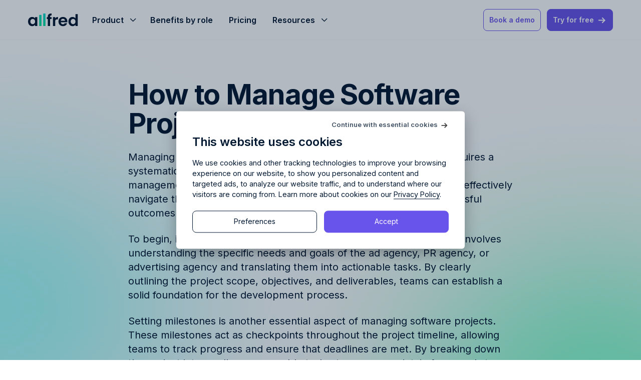

--- FILE ---
content_type: text/html; charset=UTF-8
request_url: https://allfred.io/ad-agency-terminology/how-to-manage-software-projects
body_size: 40153
content:
<!DOCTYPE html>
<html>

<head>
    <meta charset="utf-8" />
    <meta name="viewport" content="width=device-width, initial-scale=1.0, maximum-scale=1.0" />

    <script type="text/javascript">
    const Ziggy = {"url":"https:\/\/allfred.io","port":null,"defaults":{},"routes":{"sanctum.csrf-cookie":{"uri":"sanctum\/csrf-cookie","methods":["GET","HEAD"]},"ignition.healthCheck":{"uri":"_ignition\/health-check","methods":["GET","HEAD"]},"ignition.executeSolution":{"uri":"_ignition\/execute-solution","methods":["POST"]},"ignition.updateConfig":{"uri":"_ignition\/update-config","methods":["POST"]},"craftable-pro.login":{"uri":"admin\/login","methods":["GET","HEAD"]},"craftable-pro.":{"uri":"admin\/craftable-pro-users\/bulk-activate","methods":["POST"]},"craftable-pro.password.request":{"uri":"admin\/forgot-password","methods":["GET","HEAD"]},"craftable-pro.password.email":{"uri":"admin\/forgot-password","methods":["POST"]},"craftable-pro.password.reset":{"uri":"admin\/reset-password\/{token}","methods":["GET","HEAD"]},"craftable-pro.password.update":{"uri":"admin\/reset-password","methods":["POST"]},"craftable-pro.invite-user.create":{"uri":"admin\/invite-user\/{email}","methods":["GET","HEAD"]},"craftable-pro.invite-user.store":{"uri":"admin\/invite-user","methods":["POST"]},"craftable-pro.verification.notice":{"uri":"admin\/verify-email","methods":["GET","HEAD"]},"craftable-pro.verification.verify":{"uri":"admin\/verify-email\/{id}\/{hash}","methods":["GET","HEAD"]},"craftable-pro.verification.send":{"uri":"admin\/email\/verification-notification","methods":["POST"]},"craftable-pro.password.confirm":{"uri":"admin\/confirm-password","methods":["GET","HEAD"]},"craftable-pro.password.confirm.submit":{"uri":"admin\/confirm-password","methods":["POST"]},"craftable-pro.logout":{"uri":"admin\/logout","methods":["POST"]},"craftable-pro.upload":{"uri":"admin\/upload","methods":["POST"]},"craftable-pro.unassignedMediaUpload":{"uri":"admin\/unassigned-media-upload","methods":["POST"]},"craftable-pro.unassignedMediaDestroy":{"uri":"admin\/unassigned-media-destroy\/{id}","methods":["DELETE"]},"craftable-pro.home":{"uri":"admin","methods":["GET","HEAD"]},"craftable-pro.dashboard":{"uri":"admin\/dashboard","methods":["GET","HEAD"]},"craftable-pro.craftable-pro-users.index":{"uri":"admin\/craftable-pro-users","methods":["GET","HEAD"]},"craftable-pro.craftable-pro-users.create":{"uri":"admin\/craftable-pro-users\/create","methods":["GET","HEAD"]},"craftable-pro.craftable-pro-users.store":{"uri":"admin\/craftable-pro-users","methods":["POST"]},"craftable-pro.craftable-pro-users.show":{"uri":"admin\/craftable-pro-users\/{craftableProUser}","methods":["GET","HEAD"],"bindings":{"craftableProUser":"id"}},"craftable-pro.craftable-pro-users.edit":{"uri":"admin\/craftable-pro-users\/{craftableProUser}\/edit","methods":["GET","HEAD"],"bindings":{"craftableProUser":"id"}},"craftable-pro.craftable-pro-users.update":{"uri":"admin\/craftable-pro-users\/{craftableProUser}","methods":["PUT","PATCH"],"bindings":{"craftableProUser":"id"}},"craftable-pro.craftable-pro-users.destroy":{"uri":"admin\/craftable-pro-users\/{craftableProUser}","methods":["DELETE"],"bindings":{"craftableProUser":"id"}},"craftable-pro.craftable-pro-user.impersonalLogin":{"uri":"admin\/craftable-pro-users\/{craftableProUser}\/impersonalLogin","methods":["GET","HEAD"],"bindings":{"craftableProUser":"id"}},"craftable-pro.craftable-pro-user.invite-user":{"uri":"admin\/craftable-pro-users\/invite-user","methods":["POST"]},"craftable-pro.craftable-pro-users.profile":{"uri":"admin\/profile","methods":["GET","HEAD"]},"craftable-pro.craftable-pro-users.profile.update":{"uri":"admin\/profile","methods":["PUT"]},"craftable-pro.craftable-pro-users.password":{"uri":"admin\/password","methods":["GET","HEAD"]},"craftable-pro.craftable-pro-users.password.update":{"uri":"admin\/password","methods":["PUT"]},"craftable-pro.translations.index":{"uri":"admin\/translations","methods":["GET","HEAD"]},"craftable-pro.translations.rescan":{"uri":"admin\/translations\/rescan","methods":["POST"]},"craftable-pro.translations.export":{"uri":"admin\/translations\/export","methods":["GET","HEAD"]},"craftable-pro.translations.import":{"uri":"admin\/translations\/import","methods":["POST"]},"craftable-pro.translations.import.conflicts":{"uri":"admin\/translations\/import\/conflicts","methods":["POST"]},"craftable-pro.translations.publish":{"uri":"admin\/translations\/publish","methods":["POST"]},"craftable-pro.translations.update":{"uri":"admin\/translations\/{translation}","methods":["POST"],"bindings":{"translation":"id"}},"craftable-pro.tags.store":{"uri":"admin\/tags","methods":["POST"]},"craftable-pro.media.index":{"uri":"admin\/media","methods":["GET","HEAD"]},"craftable-pro.media.images":{"uri":"admin\/media\/images","methods":["GET","HEAD"]},"craftable-pro.media.files":{"uri":"admin\/media\/files","methods":["GET","HEAD"]},"craftable-pro.media.update":{"uri":"admin\/media\/update\/{media}","methods":["POST"],"bindings":{"media":"id"}},"craftable-pro.permissions.index":{"uri":"admin\/permissions","methods":["GET","HEAD"]},"craftable-pro.permissions.update":{"uri":"admin\/permissions","methods":["PUT"]},"craftable-pro.roles.index":{"uri":"admin\/roles","methods":["GET","HEAD"]},"craftable-pro.roles.edit":{"uri":"admin\/roles\/{role}\/edit","methods":["GET","HEAD"],"bindings":{"role":"id"}},"craftable-pro.roles.update":{"uri":"admin\/roles\/{role}\/update","methods":["PUT"],"bindings":{"role":"id"}},"craftable-pro.settings.index":{"uri":"admin\/settings","methods":["GET","HEAD"]},"craftable-pro.settings.update":{"uri":"admin\/settings","methods":["PUT"]},"craftable-pro.faqs.index":{"uri":"admin\/faqs","methods":["GET","HEAD"]},"craftable-pro.faqs.create":{"uri":"admin\/faqs\/create","methods":["GET","HEAD"]},"craftable-pro.faqs.store":{"uri":"admin\/faqs","methods":["POST"]},"craftable-pro.faqs.edit":{"uri":"admin\/faqs\/edit\/{faq}","methods":["GET","HEAD"],"bindings":{"faq":"id"}},"craftable-pro.faqs.update":{"uri":"admin\/faqs\/{faq}","methods":["PUT","PATCH"],"bindings":{"faq":"id"}},"craftable-pro.faqs.destroy":{"uri":"admin\/faqs\/{faq}","methods":["DELETE"],"bindings":{"faq":"id"}},"craftable-pro.faqs.bulk-destroy":{"uri":"admin\/faqs\/bulk-destroy","methods":["POST"]},"craftable-pro.testimonials.index":{"uri":"admin\/testimonials","methods":["GET","HEAD"]},"craftable-pro.testimonials.create":{"uri":"admin\/testimonials\/create","methods":["GET","HEAD"]},"craftable-pro.testimonials.store":{"uri":"admin\/testimonials","methods":["POST"]},"craftable-pro.testimonials.edit":{"uri":"admin\/testimonials\/edit\/{testimonial}","methods":["GET","HEAD"],"bindings":{"testimonial":"id"}},"craftable-pro.testimonials.update":{"uri":"admin\/testimonials\/{testimonial}","methods":["PUT","PATCH"],"bindings":{"testimonial":"id"}},"craftable-pro.testimonials.destroy":{"uri":"admin\/testimonials\/{testimonial}","methods":["DELETE"],"bindings":{"testimonial":"id"}},"craftable-pro.testimonials.bulk-destroy":{"uri":"admin\/testimonials\/bulk-destroy","methods":["POST"]},"craftable-pro.text-pages.index":{"uri":"admin\/text-pages","methods":["GET","HEAD"]},"craftable-pro.text-pages.create":{"uri":"admin\/text-pages\/create","methods":["GET","HEAD"]},"craftable-pro.text-pages.store":{"uri":"admin\/text-pages","methods":["POST"]},"craftable-pro.text-pages.edit":{"uri":"admin\/text-pages\/edit\/{textPage}","methods":["GET","HEAD"],"bindings":{"textPage":"id"}},"craftable-pro.text-pages.update":{"uri":"admin\/text-pages\/{textPage}","methods":["PUT","PATCH"],"bindings":{"textPage":"id"}},"craftable-pro.text-pages.destroy":{"uri":"admin\/text-pages\/{textPage}","methods":["DELETE"],"bindings":{"textPage":"id"}},"craftable-pro.text-pages.bulk-destroy":{"uri":"admin\/text-pages\/bulk-destroy","methods":["POST"]},"craftable-pro.features.index":{"uri":"admin\/features","methods":["GET","HEAD"]},"craftable-pro.features.create":{"uri":"admin\/features\/create","methods":["GET","HEAD"]},"craftable-pro.features.store":{"uri":"admin\/features","methods":["POST"]},"craftable-pro.features.export":{"uri":"admin\/features\/export","methods":["GET","HEAD"]},"craftable-pro.features.edit":{"uri":"admin\/features\/edit\/{feature}","methods":["GET","HEAD"],"bindings":{"feature":"id"}},"craftable-pro.features.update":{"uri":"admin\/features\/{feature}","methods":["PUT","PATCH"],"bindings":{"feature":"id"}},"craftable-pro.features.destroy":{"uri":"admin\/features\/{feature}","methods":["DELETE"],"bindings":{"feature":"id"}},"craftable-pro.features.bulk-destroy":{"uri":"admin\/features\/bulk-destroy","methods":["POST"]},"craftable-pro.terms.index":{"uri":"admin\/terms","methods":["GET","HEAD"]},"craftable-pro.terms.create":{"uri":"admin\/terms\/create","methods":["GET","HEAD"]},"craftable-pro.terms.store":{"uri":"admin\/terms","methods":["POST"]},"craftable-pro.terms.export":{"uri":"admin\/terms\/export","methods":["GET","HEAD"]},"craftable-pro.terms.edit":{"uri":"admin\/terms\/edit\/{term}","methods":["GET","HEAD"],"bindings":{"term":"id"}},"craftable-pro.terms.update":{"uri":"admin\/terms\/{term}","methods":["PUT","PATCH"],"bindings":{"term":"id"}},"craftable-pro.terms.destroy":{"uri":"admin\/terms\/{term}","methods":["DELETE"],"bindings":{"term":"id"}},"craftable-pro.terms.bulk-destroy":{"uri":"admin\/terms\/bulk-destroy","methods":["POST"]},"craftable-pro.references.index":{"uri":"admin\/references","methods":["GET","HEAD"]},"craftable-pro.references.create":{"uri":"admin\/references\/create","methods":["GET","HEAD"]},"craftable-pro.references.store":{"uri":"admin\/references","methods":["POST"]},"craftable-pro.references.edit":{"uri":"admin\/references\/edit\/{reference}","methods":["GET","HEAD"],"bindings":{"reference":"id"}},"craftable-pro.references.update":{"uri":"admin\/references\/{reference}","methods":["PUT","PATCH"],"bindings":{"reference":"id"}},"craftable-pro.references.destroy":{"uri":"admin\/references\/{reference}","methods":["DELETE"],"bindings":{"reference":"id"}},"craftable-pro.references.bulk-destroy":{"uri":"admin\/references\/bulk-destroy","methods":["POST"]},"craftable-pro.support-boxes.index":{"uri":"admin\/support-boxes","methods":["GET","HEAD"]},"craftable-pro.support-boxes.create":{"uri":"admin\/support-boxes\/create","methods":["GET","HEAD"]},"craftable-pro.support-boxes.store":{"uri":"admin\/support-boxes","methods":["POST"]},"craftable-pro.support-boxes.edit":{"uri":"admin\/support-boxes\/edit\/{supportBox}","methods":["GET","HEAD"],"bindings":{"supportBox":"id"}},"craftable-pro.support-boxes.update":{"uri":"admin\/support-boxes\/{supportBox}","methods":["PUT","PATCH"],"bindings":{"supportBox":"id"}},"craftable-pro.support-boxes.destroy":{"uri":"admin\/support-boxes\/{supportBox}","methods":["DELETE"],"bindings":{"supportBox":"id"}},"craftable-pro.support-boxes.bulk-destroy":{"uri":"admin\/support-boxes\/bulk-destroy","methods":["POST"]},"frontend.home":{"uri":"\/","methods":["GET","HEAD"]},"frontend.pr-agencies":{"uri":"pr-agencies","methods":["GET","HEAD"]},"frontend.product":{"uri":"product","methods":["GET","HEAD"]},"frontend.pricing":{"uri":"pricing","methods":["GET","HEAD"]},"frontend.benefits":{"uri":"benefits-by-role","methods":["GET","HEAD"]},"frontend.tools-done-right":{"uri":"tools-done-right","methods":["GET","HEAD"]},"frontend.about-us":{"uri":"about-us","methods":["GET","HEAD"]},"frontend.faq":{"uri":"faq","methods":["GET","HEAD"]},"frontend.tos":{"uri":"terms-of-service","methods":["GET","HEAD"]},"frontend.pp":{"uri":"privacy-policy","methods":["GET","HEAD"]},"frontend.planning":{"uri":"resource-planning","methods":["GET","HEAD"]},"frontend.budgeting":{"uri":"budgeting","methods":["GET","HEAD"]},"frontend.project-management":{"uri":"project-management","methods":["GET","HEAD"]},"frontend.finance-and-reporting":{"uri":"finance-and-reporting","methods":["GET","HEAD"]},"frontend.introduction.index":{"uri":"introduction","methods":["GET","HEAD"]},"frontend.introduction.home":{"uri":"introduction\/all-in-one","methods":["GET","HEAD"]},"frontend.introduction.planning":{"uri":"introduction\/resource-planning","methods":["GET","HEAD"]},"frontend.introduction.budgeting":{"uri":"introduction\/budgeting","methods":["GET","HEAD"]},"frontend.introduction.project-management":{"uri":"introduction\/project-management","methods":["GET","HEAD"]},"frontend.introduction.finance-and-reporting":{"uri":"introduction\/finance-and-reporting","methods":["GET","HEAD"]},"frontend.terms.index":{"uri":"ad-agency-terminology","methods":["GET","HEAD"]},"frontend.terms.show":{"uri":"ad-agency-terminology\/{slug}","methods":["GET","HEAD"]},"frontend.blog.index":{"uri":"blog","methods":["GET","HEAD"]},"frontend.blog.category":{"uri":"blog\/category\/{category}","methods":["GET","HEAD"],"bindings":{"category":"slug"}},"frontend.blog.show":{"uri":"blog\/{slug}","methods":["GET","HEAD"]},"frontend.book-demo.index":{"uri":"book-a-demo","methods":["GET","HEAD"]},"frontend.book-demo.store":{"uri":"book-a-demo","methods":["POST"]},"frontend.book-demo.store-email":{"uri":"book-a-demo-email","methods":["POST"]},"frontend.free-trial.index":{"uri":"free-trial","methods":["GET","HEAD"]},"frontend.free-trial.store":{"uri":"free-trial","methods":["POST"]},"frontend.free-trial.store-email":{"uri":"free-trial\/email","methods":["POST"]},"frontend.free-trial.success":{"uri":"free-trial\/success","methods":["GET","HEAD"]},"frontend.pricing.book-demo.store":{"uri":"pricing\/book-a-demo","methods":["POST"]},"frontend.pricing.free-trial.store":{"uri":"pricing\/free-trial","methods":["POST"]},"frontend.blog.unlock":{"uri":"blog\/posts\/{blog_post}\/unlock","methods":["POST"],"bindings":{"blog_post":"slug"}}}};

    !function(t,r){"object"==typeof exports&&"undefined"!=typeof module?module.exports=r():"function"==typeof define&&define.amd?define(r):(t||self).route=r()}(this,function(){function t(t,r){for(var e=0;e<r.length;e++){var n=r[e];n.enumerable=n.enumerable||!1,n.configurable=!0,"value"in n&&(n.writable=!0),Object.defineProperty(t,"symbol"==typeof(o=function(t,r){if("object"!=typeof t||null===t)return t;var e=t[Symbol.toPrimitive];if(void 0!==e){var n=e.call(t,"string");if("object"!=typeof n)return n;throw new TypeError("@@toPrimitive must return a primitive value.")}return String(t)}(n.key))?o:String(o),n)}var o}function r(r,e,n){return e&&t(r.prototype,e),n&&t(r,n),Object.defineProperty(r,"prototype",{writable:!1}),r}function e(){return e=Object.assign?Object.assign.bind():function(t){for(var r=1;r<arguments.length;r++){var e=arguments[r];for(var n in e)Object.prototype.hasOwnProperty.call(e,n)&&(t[n]=e[n])}return t},e.apply(this,arguments)}function n(t){return n=Object.setPrototypeOf?Object.getPrototypeOf.bind():function(t){return t.__proto__||Object.getPrototypeOf(t)},n(t)}function o(t,r){return o=Object.setPrototypeOf?Object.setPrototypeOf.bind():function(t,r){return t.__proto__=r,t},o(t,r)}function i(){if("undefined"==typeof Reflect||!Reflect.construct)return!1;if(Reflect.construct.sham)return!1;if("function"==typeof Proxy)return!0;try{return Boolean.prototype.valueOf.call(Reflect.construct(Boolean,[],function(){})),!0}catch(t){return!1}}function u(t,r,e){return u=i()?Reflect.construct.bind():function(t,r,e){var n=[null];n.push.apply(n,r);var i=new(Function.bind.apply(t,n));return e&&o(i,e.prototype),i},u.apply(null,arguments)}function f(t){var r="function"==typeof Map?new Map:void 0;return f=function(t){if(null===t||-1===Function.toString.call(t).indexOf("[native code]"))return t;if("function"!=typeof t)throw new TypeError("Super expression must either be null or a function");if(void 0!==r){if(r.has(t))return r.get(t);r.set(t,e)}function e(){return u(t,arguments,n(this).constructor)}return e.prototype=Object.create(t.prototype,{constructor:{value:e,enumerable:!1,writable:!0,configurable:!0}}),o(e,t)},f(t)}var a=String.prototype.replace,c=/%20/g,l="RFC3986",s={default:l,formatters:{RFC1738:function(t){return a.call(t,c,"+")},RFC3986:function(t){return String(t)}},RFC1738:"RFC1738",RFC3986:l},v=Object.prototype.hasOwnProperty,p=Array.isArray,y=function(){for(var t=[],r=0;r<256;++r)t.push("%"+((r<16?"0":"")+r.toString(16)).toUpperCase());return t}(),d=function(t,r){for(var e=r&&r.plainObjects?Object.create(null):{},n=0;n<t.length;++n)void 0!==t[n]&&(e[n]=t[n]);return e},b={arrayToObject:d,assign:function(t,r){return Object.keys(r).reduce(function(t,e){return t[e]=r[e],t},t)},combine:function(t,r){return[].concat(t,r)},compact:function(t){for(var r=[{obj:{o:t},prop:"o"}],e=[],n=0;n<r.length;++n)for(var o=r[n],i=o.obj[o.prop],u=Object.keys(i),f=0;f<u.length;++f){var a=u[f],c=i[a];"object"==typeof c&&null!==c&&-1===e.indexOf(c)&&(r.push({obj:i,prop:a}),e.push(c))}return function(t){for(;t.length>1;){var r=t.pop(),e=r.obj[r.prop];if(p(e)){for(var n=[],o=0;o<e.length;++o)void 0!==e[o]&&n.push(e[o]);r.obj[r.prop]=n}}}(r),t},decode:function(t,r,e){var n=t.replace(/\+/g," ");if("iso-8859-1"===e)return n.replace(/%[0-9a-f]{2}/gi,unescape);try{return decodeURIComponent(n)}catch(t){return n}},encode:function(t,r,e,n,o){if(0===t.length)return t;var i=t;if("symbol"==typeof t?i=Symbol.prototype.toString.call(t):"string"!=typeof t&&(i=String(t)),"iso-8859-1"===e)return escape(i).replace(/%u[0-9a-f]{4}/gi,function(t){return"%26%23"+parseInt(t.slice(2),16)+"%3B"});for(var u="",f=0;f<i.length;++f){var a=i.charCodeAt(f);45===a||46===a||95===a||126===a||a>=48&&a<=57||a>=65&&a<=90||a>=97&&a<=122||o===s.RFC1738&&(40===a||41===a)?u+=i.charAt(f):a<128?u+=y[a]:a<2048?u+=y[192|a>>6]+y[128|63&a]:a<55296||a>=57344?u+=y[224|a>>12]+y[128|a>>6&63]+y[128|63&a]:(a=65536+((1023&a)<<10|1023&i.charCodeAt(f+=1)),u+=y[240|a>>18]+y[128|a>>12&63]+y[128|a>>6&63]+y[128|63&a])}return u},isBuffer:function(t){return!(!t||"object"!=typeof t||!(t.constructor&&t.constructor.isBuffer&&t.constructor.isBuffer(t)))},isRegExp:function(t){return"[object RegExp]"===Object.prototype.toString.call(t)},maybeMap:function(t,r){if(p(t)){for(var e=[],n=0;n<t.length;n+=1)e.push(r(t[n]));return e}return r(t)},merge:function t(r,e,n){if(!e)return r;if("object"!=typeof e){if(p(r))r.push(e);else{if(!r||"object"!=typeof r)return[r,e];(n&&(n.plainObjects||n.allowPrototypes)||!v.call(Object.prototype,e))&&(r[e]=!0)}return r}if(!r||"object"!=typeof r)return[r].concat(e);var o=r;return p(r)&&!p(e)&&(o=d(r,n)),p(r)&&p(e)?(e.forEach(function(e,o){if(v.call(r,o)){var i=r[o];i&&"object"==typeof i&&e&&"object"==typeof e?r[o]=t(i,e,n):r.push(e)}else r[o]=e}),r):Object.keys(e).reduce(function(r,o){var i=e[o];return r[o]=v.call(r,o)?t(r[o],i,n):i,r},o)}},h=Object.prototype.hasOwnProperty,m={brackets:function(t){return t+"[]"},comma:"comma",indices:function(t,r){return t+"["+r+"]"},repeat:function(t){return t}},g=Array.isArray,j=String.prototype.split,w=Array.prototype.push,O=function(t,r){w.apply(t,g(r)?r:[r])},E=Date.prototype.toISOString,R=s.default,S={addQueryPrefix:!1,allowDots:!1,charset:"utf-8",charsetSentinel:!1,delimiter:"&",encode:!0,encoder:b.encode,encodeValuesOnly:!1,format:R,formatter:s.formatters[R],indices:!1,serializeDate:function(t){return E.call(t)},skipNulls:!1,strictNullHandling:!1},T=function t(r,e,n,o,i,u,f,a,c,l,s,v,p,y){var d,h=r;if("function"==typeof f?h=f(e,h):h instanceof Date?h=l(h):"comma"===n&&g(h)&&(h=b.maybeMap(h,function(t){return t instanceof Date?l(t):t})),null===h){if(o)return u&&!p?u(e,S.encoder,y,"key",s):e;h=""}if("string"==typeof(d=h)||"number"==typeof d||"boolean"==typeof d||"symbol"==typeof d||"bigint"==typeof d||b.isBuffer(h)){if(u){var m=p?e:u(e,S.encoder,y,"key",s);if("comma"===n&&p){for(var w=j.call(String(h),","),E="",R=0;R<w.length;++R)E+=(0===R?"":",")+v(u(w[R],S.encoder,y,"value",s));return[v(m)+"="+E]}return[v(m)+"="+v(u(h,S.encoder,y,"value",s))]}return[v(e)+"="+v(String(h))]}var T,k=[];if(void 0===h)return k;if("comma"===n&&g(h))T=[{value:h.length>0?h.join(",")||null:void 0}];else if(g(f))T=f;else{var x=Object.keys(h);T=a?x.sort(a):x}for(var C=0;C<T.length;++C){var N=T[C],D="object"==typeof N&&void 0!==N.value?N.value:h[N];if(!i||null!==D){var F=g(h)?"function"==typeof n?n(e,N):e:e+(c?"."+N:"["+N+"]");O(k,t(D,F,n,o,i,u,f,a,c,l,s,v,p,y))}}return k},k=Object.prototype.hasOwnProperty,x=Array.isArray,C={allowDots:!1,allowPrototypes:!1,arrayLimit:20,charset:"utf-8",charsetSentinel:!1,comma:!1,decoder:b.decode,delimiter:"&",depth:5,ignoreQueryPrefix:!1,interpretNumericEntities:!1,parameterLimit:1e3,parseArrays:!0,plainObjects:!1,strictNullHandling:!1},N=function(t){return t.replace(/&#(\d+);/g,function(t,r){return String.fromCharCode(parseInt(r,10))})},D=function(t,r){return t&&"string"==typeof t&&r.comma&&t.indexOf(",")>-1?t.split(","):t},F=function(t,r,e,n){if(t){var o=e.allowDots?t.replace(/\.([^.[]+)/g,"[$1]"):t,i=/(\[[^[\]]*])/g,u=e.depth>0&&/(\[[^[\]]*])/.exec(o),f=u?o.slice(0,u.index):o,a=[];if(f){if(!e.plainObjects&&k.call(Object.prototype,f)&&!e.allowPrototypes)return;a.push(f)}for(var c=0;e.depth>0&&null!==(u=i.exec(o))&&c<e.depth;){if(c+=1,!e.plainObjects&&k.call(Object.prototype,u[1].slice(1,-1))&&!e.allowPrototypes)return;a.push(u[1])}return u&&a.push("["+o.slice(u.index)+"]"),function(t,r,e,n){for(var o=n?r:D(r,e),i=t.length-1;i>=0;--i){var u,f=t[i];if("[]"===f&&e.parseArrays)u=[].concat(o);else{u=e.plainObjects?Object.create(null):{};var a="["===f.charAt(0)&&"]"===f.charAt(f.length-1)?f.slice(1,-1):f,c=parseInt(a,10);e.parseArrays||""!==a?!isNaN(c)&&f!==a&&String(c)===a&&c>=0&&e.parseArrays&&c<=e.arrayLimit?(u=[])[c]=o:"__proto__"!==a&&(u[a]=o):u={0:o}}o=u}return o}(a,r,e,n)}},P=function(t,r){var e=function(t){if(!t)return C;if(null!=t.decoder&&"function"!=typeof t.decoder)throw new TypeError("Decoder has to be a function.");if(void 0!==t.charset&&"utf-8"!==t.charset&&"iso-8859-1"!==t.charset)throw new TypeError("The charset option must be either utf-8, iso-8859-1, or undefined");return{allowDots:void 0===t.allowDots?C.allowDots:!!t.allowDots,allowPrototypes:"boolean"==typeof t.allowPrototypes?t.allowPrototypes:C.allowPrototypes,arrayLimit:"number"==typeof t.arrayLimit?t.arrayLimit:C.arrayLimit,charset:void 0===t.charset?C.charset:t.charset,charsetSentinel:"boolean"==typeof t.charsetSentinel?t.charsetSentinel:C.charsetSentinel,comma:"boolean"==typeof t.comma?t.comma:C.comma,decoder:"function"==typeof t.decoder?t.decoder:C.decoder,delimiter:"string"==typeof t.delimiter||b.isRegExp(t.delimiter)?t.delimiter:C.delimiter,depth:"number"==typeof t.depth||!1===t.depth?+t.depth:C.depth,ignoreQueryPrefix:!0===t.ignoreQueryPrefix,interpretNumericEntities:"boolean"==typeof t.interpretNumericEntities?t.interpretNumericEntities:C.interpretNumericEntities,parameterLimit:"number"==typeof t.parameterLimit?t.parameterLimit:C.parameterLimit,parseArrays:!1!==t.parseArrays,plainObjects:"boolean"==typeof t.plainObjects?t.plainObjects:C.plainObjects,strictNullHandling:"boolean"==typeof t.strictNullHandling?t.strictNullHandling:C.strictNullHandling}}(r);if(""===t||null==t)return e.plainObjects?Object.create(null):{};for(var n="string"==typeof t?function(t,r){var e,n={},o=(r.ignoreQueryPrefix?t.replace(/^\?/,""):t).split(r.delimiter,Infinity===r.parameterLimit?void 0:r.parameterLimit),i=-1,u=r.charset;if(r.charsetSentinel)for(e=0;e<o.length;++e)0===o[e].indexOf("utf8=")&&("utf8=%E2%9C%93"===o[e]?u="utf-8":"utf8=%26%2310003%3B"===o[e]&&(u="iso-8859-1"),i=e,e=o.length);for(e=0;e<o.length;++e)if(e!==i){var f,a,c=o[e],l=c.indexOf("]="),s=-1===l?c.indexOf("="):l+1;-1===s?(f=r.decoder(c,C.decoder,u,"key"),a=r.strictNullHandling?null:""):(f=r.decoder(c.slice(0,s),C.decoder,u,"key"),a=b.maybeMap(D(c.slice(s+1),r),function(t){return r.decoder(t,C.decoder,u,"value")})),a&&r.interpretNumericEntities&&"iso-8859-1"===u&&(a=N(a)),c.indexOf("[]=")>-1&&(a=x(a)?[a]:a),n[f]=k.call(n,f)?b.combine(n[f],a):a}return n}(t,e):t,o=e.plainObjects?Object.create(null):{},i=Object.keys(n),u=0;u<i.length;++u){var f=i[u],a=F(f,n[f],e,"string"==typeof t);o=b.merge(o,a,e)}return b.compact(o)},$=/*#__PURE__*/function(){function t(t,r,e){var n,o;this.name=t,this.definition=r,this.bindings=null!=(n=r.bindings)?n:{},this.wheres=null!=(o=r.wheres)?o:{},this.config=e}var e=t.prototype;return e.matchesUrl=function(t){var r=this;if(!this.definition.methods.includes("GET"))return!1;var e=this.template.replace(/(\/?){([^}?]*)(\??)}/g,function(t,e,n,o){var i,u="(?<"+n+">"+((null==(i=r.wheres[n])?void 0:i.replace(/(^\^)|(\$$)/g,""))||"[^/?]+")+")";return o?"("+e+u+")?":""+e+u}).replace(/^\w+:\/\//,""),n=t.replace(/^\w+:\/\//,"").split("?"),o=n[0],i=n[1],u=new RegExp("^"+e+"/?$").exec(o);if(u){for(var f in u.groups)u.groups[f]="string"==typeof u.groups[f]?decodeURIComponent(u.groups[f]):u.groups[f];return{params:u.groups,query:P(i)}}return!1},e.compile=function(t){var r=this,e=this.parameterSegments;return e.length?this.template.replace(/{([^}?]+)(\??)}/g,function(n,o,i){var u,f,a;if(!i&&[null,void 0].includes(t[o]))throw new Error("Ziggy error: '"+o+"' parameter is required for route '"+r.name+"'.");if(e[e.length-1].name===o&&".*"===r.wheres[o])return encodeURIComponent(null!=(a=t[o])?a:"").replace(/%2F/g,"/");if(r.wheres[o]&&!new RegExp("^"+(i?"("+r.wheres[o]+")?":r.wheres[o])+"$").test(null!=(u=t[o])?u:""))throw new Error("Ziggy error: '"+o+"' parameter does not match required format '"+r.wheres[o]+"' for route '"+r.name+"'.");return encodeURIComponent(null!=(f=t[o])?f:"")}).replace(this.origin+"//",this.origin+"/").replace(/\/+$/,""):this.template},r(t,[{key:"template",get:function(){return(this.origin+"/"+this.definition.uri).replace(/\/+$/,"")}},{key:"origin",get:function(){return this.config.absolute?this.definition.domain?""+this.config.url.match(/^\w+:\/\//)[0]+this.definition.domain+(this.config.port?":"+this.config.port:""):this.config.url:""}},{key:"parameterSegments",get:function(){var t,r;return null!=(t=null==(r=this.template.match(/{[^}?]+\??}/g))?void 0:r.map(function(t){return{name:t.replace(/{|\??}/g,""),required:!/\?}$/.test(t)}}))?t:[]}}]),t}(),A=/*#__PURE__*/function(t){var n,i;function u(r,n,o,i){var u;if(void 0===o&&(o=!0),(u=t.call(this)||this).t=null!=i?i:"undefined"!=typeof Ziggy?Ziggy:null==globalThis?void 0:globalThis.Ziggy,u.t=e({},u.t,{absolute:o}),r){if(!u.t.routes[r])throw new Error("Ziggy error: route '"+r+"' is not in the route list.");u.i=new $(r,u.t.routes[r],u.t),u.u=u.l(n)}return u}i=t,(n=u).prototype=Object.create(i.prototype),n.prototype.constructor=n,o(n,i);var f=u.prototype;return f.toString=function(){var t=this,r=Object.keys(this.u).filter(function(r){return!t.i.parameterSegments.some(function(t){return t.name===r})}).filter(function(t){return"_query"!==t}).reduce(function(r,n){var o;return e({},r,((o={})[n]=t.u[n],o))},{});return this.i.compile(this.u)+function(t,r){var e,n=t,o=function(t){if(!t)return S;if(null!=t.encoder&&"function"!=typeof t.encoder)throw new TypeError("Encoder has to be a function.");var r=t.charset||S.charset;if(void 0!==t.charset&&"utf-8"!==t.charset&&"iso-8859-1"!==t.charset)throw new TypeError("The charset option must be either utf-8, iso-8859-1, or undefined");var e=s.default;if(void 0!==t.format){if(!h.call(s.formatters,t.format))throw new TypeError("Unknown format option provided.");e=t.format}var n=s.formatters[e],o=S.filter;return("function"==typeof t.filter||g(t.filter))&&(o=t.filter),{addQueryPrefix:"boolean"==typeof t.addQueryPrefix?t.addQueryPrefix:S.addQueryPrefix,allowDots:void 0===t.allowDots?S.allowDots:!!t.allowDots,charset:r,charsetSentinel:"boolean"==typeof t.charsetSentinel?t.charsetSentinel:S.charsetSentinel,delimiter:void 0===t.delimiter?S.delimiter:t.delimiter,encode:"boolean"==typeof t.encode?t.encode:S.encode,encoder:"function"==typeof t.encoder?t.encoder:S.encoder,encodeValuesOnly:"boolean"==typeof t.encodeValuesOnly?t.encodeValuesOnly:S.encodeValuesOnly,filter:o,format:e,formatter:n,serializeDate:"function"==typeof t.serializeDate?t.serializeDate:S.serializeDate,skipNulls:"boolean"==typeof t.skipNulls?t.skipNulls:S.skipNulls,sort:"function"==typeof t.sort?t.sort:null,strictNullHandling:"boolean"==typeof t.strictNullHandling?t.strictNullHandling:S.strictNullHandling}}(r);"function"==typeof o.filter?n=(0,o.filter)("",n):g(o.filter)&&(e=o.filter);var i=[];if("object"!=typeof n||null===n)return"";var u=m[r&&r.arrayFormat in m?r.arrayFormat:r&&"indices"in r?r.indices?"indices":"repeat":"indices"];e||(e=Object.keys(n)),o.sort&&e.sort(o.sort);for(var f=0;f<e.length;++f){var a=e[f];o.skipNulls&&null===n[a]||O(i,T(n[a],a,u,o.strictNullHandling,o.skipNulls,o.encode?o.encoder:null,o.filter,o.sort,o.allowDots,o.serializeDate,o.format,o.formatter,o.encodeValuesOnly,o.charset))}var c=i.join(o.delimiter),l=!0===o.addQueryPrefix?"?":"";return o.charsetSentinel&&(l+="iso-8859-1"===o.charset?"utf8=%26%2310003%3B&":"utf8=%E2%9C%93&"),c.length>0?l+c:""}(e({},r,this.u._query),{addQueryPrefix:!0,arrayFormat:"indices",encodeValuesOnly:!0,skipNulls:!0,encoder:function(t,r){return"boolean"==typeof t?Number(t):r(t)}})},f.v=function(t){var r=this;t?this.t.absolute&&t.startsWith("/")&&(t=this.p().host+t):t=this.h();var n={},o=Object.entries(this.t.routes).find(function(e){return n=new $(e[0],e[1],r.t).matchesUrl(t)})||[void 0,void 0];return e({name:o[0]},n,{route:o[1]})},f.h=function(){var t=this.p(),r=t.pathname,e=t.search;return(this.t.absolute?t.host+r:r.replace(this.t.url.replace(/^\w*:\/\/[^/]+/,""),"").replace(/^\/+/,"/"))+e},f.current=function(t,r){var n=this.v(),o=n.name,i=n.params,u=n.query,f=n.route;if(!t)return o;var a=new RegExp("^"+t.replace(/\./g,"\\.").replace(/\*/g,".*")+"$").test(o);if([null,void 0].includes(r)||!a)return a;var c=new $(o,f,this.t);r=this.l(r,c);var l=e({},i,u);return!(!Object.values(r).every(function(t){return!t})||Object.values(l).some(function(t){return void 0!==t}))||Object.entries(r).every(function(t){return l[t[0]]==t[1]})},f.p=function(){var t,r,e,n,o,i,u="undefined"!=typeof window?window.location:{},f=u.host,a=u.pathname,c=u.search;return{host:null!=(t=null==(r=this.t.location)?void 0:r.host)?t:void 0===f?"":f,pathname:null!=(e=null==(n=this.t.location)?void 0:n.pathname)?e:void 0===a?"":a,search:null!=(o=null==(i=this.t.location)?void 0:i.search)?o:void 0===c?"":c}},f.has=function(t){return Object.keys(this.t.routes).includes(t)},f.l=function(t,r){var n=this;void 0===t&&(t={}),void 0===r&&(r=this.i),null!=t||(t={}),t=["string","number"].includes(typeof t)?[t]:t;var o=r.parameterSegments.filter(function(t){return!n.t.defaults[t.name]});if(Array.isArray(t))t=t.reduce(function(t,r,n){var i,u;return e({},t,o[n]?((i={})[o[n].name]=r,i):"object"==typeof r?r:((u={})[r]="",u))},{});else if(1===o.length&&!t[o[0].name]&&(t.hasOwnProperty(Object.values(r.bindings)[0])||t.hasOwnProperty("id"))){var i;(i={})[o[0].name]=t,t=i}return e({},this.m(r),this.g(t,r))},f.m=function(t){var r=this;return t.parameterSegments.filter(function(t){return r.t.defaults[t.name]}).reduce(function(t,n,o){var i,u=n.name;return e({},t,((i={})[u]=r.t.defaults[u],i))},{})},f.g=function(t,r){var n=r.bindings,o=r.parameterSegments;return Object.entries(t).reduce(function(t,r){var i,u,f=r[0],a=r[1];if(!a||"object"!=typeof a||Array.isArray(a)||!o.some(function(t){return t.name===f}))return e({},t,((u={})[f]=a,u));if(!a.hasOwnProperty(n[f])){if(!a.hasOwnProperty("id"))throw new Error("Ziggy error: object passed as '"+f+"' parameter is missing route model binding key '"+n[f]+"'.");n[f]="id"}return e({},t,((i={})[f]=a[n[f]],i))},{})},f.valueOf=function(){return this.toString()},f.check=function(t){return this.has(t)},r(u,[{key:"params",get:function(){var t=this.v();return e({},t.params,t.query)}}]),u}(/*#__PURE__*/f(String));return function(t,r,e,n){var o=new A(t,r,e,n);return t?o.toString():o}});

</script>
    <style>
         *,:before,:after{box-sizing:border-box;border-width:0;border-style:solid;border-color:#e5e7eb}:before,:after{--tw-content: ""}html{line-height:1.5;-webkit-text-size-adjust:100%;-moz-tab-size:4;-o-tab-size:4;tab-size:4;font-family:Inter,sans-serif;font-feature-settings:normal;font-variation-settings:normal}body{margin:0;line-height:inherit}hr{height:0;color:inherit;border-top-width:1px}abbr:where([title]){-webkit-text-decoration:underline dotted;text-decoration:underline dotted}h1,h2,h3,h4,h5,h6{font-size:inherit;font-weight:inherit}a{color:inherit;text-decoration:inherit}b,strong{font-weight:bolder}code,kbd,samp,pre{font-family:ui-monospace,SFMono-Regular,Menlo,Monaco,Consolas,Liberation Mono,Courier New,monospace;font-size:1em}small{font-size:80%}sub,sup{font-size:75%;line-height:0;position:relative;vertical-align:baseline}sub{bottom:-.25em}sup{top:-.5em}table{text-indent:0;border-color:inherit;border-collapse:collapse}button,input,optgroup,select,textarea{font-family:inherit;font-size:100%;font-weight:inherit;line-height:inherit;color:inherit;margin:0;padding:0}button,select{text-transform:none}button,[type=button],[type=reset],[type=submit]{-webkit-appearance:button;background-color:transparent;background-image:none}:-moz-focusring{outline:auto}:-moz-ui-invalid{box-shadow:none}progress{vertical-align:baseline}::-webkit-inner-spin-button,::-webkit-outer-spin-button{height:auto}[type=search]{-webkit-appearance:textfield;outline-offset:-2px}::-webkit-search-decoration{-webkit-appearance:none}::-webkit-file-upload-button{-webkit-appearance:button;font:inherit}summary{display:list-item}blockquote,dl,dd,h1,h2,h3,h4,h5,h6,hr,figure,p,pre{margin:0}fieldset{margin:0;padding:0}legend{padding:0}ol,ul,menu{list-style:none;margin:0;padding:0}textarea{resize:vertical}input::-moz-placeholder,textarea::-moz-placeholder{opacity:1;color:#9ca3af}input::placeholder,textarea::placeholder{opacity:1;color:#9ca3af}button,[role=button]{cursor:pointer}:disabled{cursor:default}img,svg,video,canvas,audio,iframe,embed,object{display:block;vertical-align:middle}img,video{max-width:100%;height:auto}[hidden]{display:none}[type=text],[type=email],[type=url],[type=password],[type=number],[type=date],[type=datetime-local],[type=month],[type=search],[type=tel],[type=time],[type=week],[multiple],textarea,select{-webkit-appearance:none;-moz-appearance:none;appearance:none;background-color:#fff;border-color:#6b7280;border-width:1px;border-radius:0;padding:.5rem .75rem;font-size:1rem;line-height:1.5rem;--tw-shadow: 0 0 #0000}[type=text]:focus,[type=email]:focus,[type=url]:focus,[type=password]:focus,[type=number]:focus,[type=date]:focus,[type=datetime-local]:focus,[type=month]:focus,[type=search]:focus,[type=tel]:focus,[type=time]:focus,[type=week]:focus,[multiple]:focus,textarea:focus,select:focus{outline:2px solid transparent;outline-offset:2px;--tw-ring-inset: var(--tw-empty, );--tw-ring-offset-width: 0px;--tw-ring-offset-color: #fff;--tw-ring-color: #2563eb;--tw-ring-offset-shadow: var(--tw-ring-inset) 0 0 0 var(--tw-ring-offset-width) var(--tw-ring-offset-color);--tw-ring-shadow: var(--tw-ring-inset) 0 0 0 calc(1px + var(--tw-ring-offset-width)) var(--tw-ring-color);box-shadow:var(--tw-ring-offset-shadow),var(--tw-ring-shadow),var(--tw-shadow);border-color:#2563eb}input::-moz-placeholder,textarea::-moz-placeholder{color:#6b7280;opacity:1}input::placeholder,textarea::placeholder{color:#6b7280;opacity:1}::-webkit-datetime-edit-fields-wrapper{padding:0}::-webkit-date-and-time-value{min-height:1.5em}::-webkit-datetime-edit,::-webkit-datetime-edit-year-field,::-webkit-datetime-edit-month-field,::-webkit-datetime-edit-day-field,::-webkit-datetime-edit-hour-field,::-webkit-datetime-edit-minute-field,::-webkit-datetime-edit-second-field,::-webkit-datetime-edit-millisecond-field,::-webkit-datetime-edit-meridiem-field{padding-top:0;padding-bottom:0}select{background-image:url("data:image/svg+xml,%3csvg xmlns='http://www.w3.org/2000/svg' fill='none' viewBox='0 0 20 20'%3e%3cpath stroke='%236b7280' stroke-linecap='round' stroke-linejoin='round' stroke-width='1.5' d='M6 8l4 4 4-4'/%3e%3c/svg%3e");background-position:right .5rem center;background-repeat:no-repeat;background-size:1.5em 1.5em;padding-right:2.5rem;-webkit-print-color-adjust:exact;print-color-adjust:exact}[multiple]{background-image:initial;background-position:initial;background-repeat:unset;background-size:initial;padding-right:.75rem;-webkit-print-color-adjust:unset;print-color-adjust:unset}[type=checkbox],[type=radio]{-webkit-appearance:none;-moz-appearance:none;appearance:none;padding:0;-webkit-print-color-adjust:exact;print-color-adjust:exact;display:inline-block;vertical-align:middle;background-origin:border-box;-webkit-user-select:none;-moz-user-select:none;user-select:none;flex-shrink:0;height:1rem;width:1rem;color:#2563eb;background-color:#fff;border-color:#6b7280;border-width:1px;--tw-shadow: 0 0 #0000}[type=checkbox]{border-radius:0}[type=radio]{border-radius:100%}[type=checkbox]:focus,[type=radio]:focus{outline:2px solid transparent;outline-offset:2px;--tw-ring-inset: var(--tw-empty, );--tw-ring-offset-width: 2px;--tw-ring-offset-color: #fff;--tw-ring-color: #2563eb;--tw-ring-offset-shadow: var(--tw-ring-inset) 0 0 0 var(--tw-ring-offset-width) var(--tw-ring-offset-color);--tw-ring-shadow: var(--tw-ring-inset) 0 0 0 calc(2px + var(--tw-ring-offset-width)) var(--tw-ring-color);box-shadow:var(--tw-ring-offset-shadow),var(--tw-ring-shadow),var(--tw-shadow)}[type=checkbox]:checked,[type=radio]:checked{border-color:transparent;background-color:currentColor;background-size:100% 100%;background-position:center;background-repeat:no-repeat}[type=checkbox]:checked{background-image:url("data:image/svg+xml,%3csvg viewBox='0 0 16 16' fill='white' xmlns='http://www.w3.org/2000/svg'%3e%3cpath d='M12.207 4.793a1 1 0 010 1.414l-5 5a1 1 0 01-1.414 0l-2-2a1 1 0 011.414-1.414L6.5 9.086l4.293-4.293a1 1 0 011.414 0z'/%3e%3c/svg%3e")}[type=radio]:checked{background-image:url("data:image/svg+xml,%3csvg viewBox='0 0 16 16' fill='white' xmlns='http://www.w3.org/2000/svg'%3e%3ccircle cx='8' cy='8' r='3'/%3e%3c/svg%3e")}[type=checkbox]:checked:hover,[type=checkbox]:checked:focus,[type=radio]:checked:hover,[type=radio]:checked:focus{border-color:transparent;background-color:currentColor}[type=checkbox]:indeterminate{background-image:url("data:image/svg+xml,%3csvg xmlns='http://www.w3.org/2000/svg' fill='none' viewBox='0 0 16 16'%3e%3cpath stroke='white' stroke-linecap='round' stroke-linejoin='round' stroke-width='2' d='M4 8h8'/%3e%3c/svg%3e");border-color:transparent;background-color:currentColor;background-size:100% 100%;background-position:center;background-repeat:no-repeat}[type=checkbox]:indeterminate:hover,[type=checkbox]:indeterminate:focus{border-color:transparent;background-color:currentColor}[type=file]{background:unset;border-color:inherit;border-width:0;border-radius:0;padding:0;font-size:unset;line-height:inherit}[type=file]:focus{outline:1px solid ButtonText;outline:1px auto -webkit-focus-ring-color}*,:before,:after{--tw-border-spacing-x: 0;--tw-border-spacing-y: 0;--tw-translate-x: 0;--tw-translate-y: 0;--tw-rotate: 0;--tw-skew-x: 0;--tw-skew-y: 0;--tw-scale-x: 1;--tw-scale-y: 1;--tw-pan-x: ;--tw-pan-y: ;--tw-pinch-zoom: ;--tw-scroll-snap-strictness: proximity;--tw-gradient-from-position: ;--tw-gradient-via-position: ;--tw-gradient-to-position: ;--tw-ordinal: ;--tw-slashed-zero: ;--tw-numeric-figure: ;--tw-numeric-spacing: ;--tw-numeric-fraction: ;--tw-ring-inset: ;--tw-ring-offset-width: 0px;--tw-ring-offset-color: #fff;--tw-ring-color: rgb(59 130 246 / .5);--tw-ring-offset-shadow: 0 0 #0000;--tw-ring-shadow: 0 0 #0000;--tw-shadow: 0 0 #0000;--tw-shadow-colored: 0 0 #0000;--tw-blur: ;--tw-brightness: ;--tw-contrast: ;--tw-grayscale: ;--tw-hue-rotate: ;--tw-invert: ;--tw-saturate: ;--tw-sepia: ;--tw-drop-shadow: ;--tw-backdrop-blur: ;--tw-backdrop-brightness: ;--tw-backdrop-contrast: ;--tw-backdrop-grayscale: ;--tw-backdrop-hue-rotate: ;--tw-backdrop-invert: ;--tw-backdrop-opacity: ;--tw-backdrop-saturate: ;--tw-backdrop-sepia: }::backdrop{--tw-border-spacing-x: 0;--tw-border-spacing-y: 0;--tw-translate-x: 0;--tw-translate-y: 0;--tw-rotate: 0;--tw-skew-x: 0;--tw-skew-y: 0;--tw-scale-x: 1;--tw-scale-y: 1;--tw-pan-x: ;--tw-pan-y: ;--tw-pinch-zoom: ;--tw-scroll-snap-strictness: proximity;--tw-gradient-from-position: ;--tw-gradient-via-position: ;--tw-gradient-to-position: ;--tw-ordinal: ;--tw-slashed-zero: ;--tw-numeric-figure: ;--tw-numeric-spacing: ;--tw-numeric-fraction: ;--tw-ring-inset: ;--tw-ring-offset-width: 0px;--tw-ring-offset-color: #fff;--tw-ring-color: rgb(59 130 246 / .5);--tw-ring-offset-shadow: 0 0 #0000;--tw-ring-shadow: 0 0 #0000;--tw-shadow: 0 0 #0000;--tw-shadow-colored: 0 0 #0000;--tw-blur: ;--tw-brightness: ;--tw-contrast: ;--tw-grayscale: ;--tw-hue-rotate: ;--tw-invert: ;--tw-saturate: ;--tw-sepia: ;--tw-drop-shadow: ;--tw-backdrop-blur: ;--tw-backdrop-brightness: ;--tw-backdrop-contrast: ;--tw-backdrop-grayscale: ;--tw-backdrop-hue-rotate: ;--tw-backdrop-invert: ;--tw-backdrop-opacity: ;--tw-backdrop-saturate: ;--tw-backdrop-sepia: }.aspect-h-9{--tw-aspect-h: 9}.aspect-w-16{position:relative;padding-bottom:calc(var(--tw-aspect-h) / var(--tw-aspect-w) * 100%);--tw-aspect-w: 16}.aspect-w-16>*{position:absolute;height:100%;width:100%;top:0;right:0;bottom:0;left:0}.form-input,.form-textarea,.form-select,.form-multiselect{-webkit-appearance:none;-moz-appearance:none;appearance:none;background-color:#fff;border-color:#6b7280;border-width:1px;border-radius:0;padding:.5rem .75rem;font-size:1rem;line-height:1.5rem;--tw-shadow: 0 0 #0000}.form-input:focus,.form-textarea:focus,.form-select:focus,.form-multiselect:focus{outline:2px solid transparent;outline-offset:2px;--tw-ring-inset: var(--tw-empty, );--tw-ring-offset-width: 0px;--tw-ring-offset-color: #fff;--tw-ring-color: #2563eb;--tw-ring-offset-shadow: var(--tw-ring-inset) 0 0 0 var(--tw-ring-offset-width) var(--tw-ring-offset-color);--tw-ring-shadow: var(--tw-ring-inset) 0 0 0 calc(1px + var(--tw-ring-offset-width)) var(--tw-ring-color);box-shadow:var(--tw-ring-offset-shadow),var(--tw-ring-shadow),var(--tw-shadow);border-color:#2563eb}.form-input::-moz-placeholder,.form-textarea::-moz-placeholder{color:#6b7280;opacity:1}.form-input::placeholder,.form-textarea::placeholder{color:#6b7280;opacity:1}.form-input::-webkit-datetime-edit-fields-wrapper{padding:0}.form-input::-webkit-date-and-time-value{min-height:1.5em}.form-input::-webkit-datetime-edit,.form-input::-webkit-datetime-edit-year-field,.form-input::-webkit-datetime-edit-month-field,.form-input::-webkit-datetime-edit-day-field,.form-input::-webkit-datetime-edit-hour-field,.form-input::-webkit-datetime-edit-minute-field,.form-input::-webkit-datetime-edit-second-field,.form-input::-webkit-datetime-edit-millisecond-field,.form-input::-webkit-datetime-edit-meridiem-field{padding-top:0;padding-bottom:0}.container{margin-left:auto;margin-right:auto;padding-left:1rem;padding-right:1rem;max-width:100%}@media (min-width: 768px){.container{padding-left:1.5rem;padding-right:1.5rem}}@media (min-width: 1232px){.container{padding-left:2rem;padding-right:2rem;max-width:1232px}}.heading{font-weight:700}.heading span{background-image:linear-gradient(16.53deg,#00DF8F -.67%,#00D9CC 97.45%);-webkit-background-clip:text;background-clip:text;color:transparent}.heading-lg{font-weight:700}.heading-lg span{background-image:linear-gradient(16.53deg,#00DF8F -.67%,#00D9CC 97.45%);-webkit-background-clip:text;background-clip:text;color:transparent}.heading-lg{font-size:2rem;line-height:1.1;letter-spacing:-.02em}@media (min-width: 600px){.heading-lg{font-size:2.5rem}}@media (min-width: 768px){.heading-lg{font-size:2.875rem;line-height:1.04}}@media (min-width: 1024px){.heading-lg{line-height:1.04}}@media (min-width: 1232px){.heading-lg{font-size:3.5rem}}.heading-md{font-weight:700}.heading-md span{background-image:linear-gradient(16.53deg,#00DF8F -.67%,#00D9CC 97.45%);-webkit-background-clip:text;background-clip:text;color:transparent}.heading-md{font-size:1.5rem;line-height:2rem;line-height:1.2}@media (min-width: 600px){.heading-md{font-size:2rem}}@media (min-width: 768px){.heading-md{font-size:2.25rem;line-height:1.2}}@media (min-width: 1024px){.heading-md{font-size:2.5rem}}.heading-sm{font-weight:700}.heading-sm span{background-image:linear-gradient(16.53deg,#00DF8F -.67%,#00D9CC 97.45%);-webkit-background-clip:text;background-clip:text;color:transparent}.heading-sm{font-size:1.5rem;line-height:2rem;line-height:1.2}@media (min-width: 600px){.heading-sm{font-size:2rem}}.heading-xs{font-weight:700}.heading-xs span{background-image:linear-gradient(16.53deg,#00DF8F -.67%,#00D9CC 97.45%);-webkit-background-clip:text;background-clip:text;color:transparent}.heading-xs{font-size:1.25rem;line-height:1.2}@media (min-width: 600px){.heading-xs{font-size:1.5rem;line-height:2rem;line-height:1.2}}.desc-lg{font-size:1rem;line-height:1.5rem;line-height:1.3}@media (min-width: 600px){.desc-lg{font-size:1.125rem}}@media (min-width: 768px){.desc-lg{font-size:1.25rem}}@media (min-width: 1024px){.desc-lg{font-size:1.5rem;line-height:2rem;line-height:1.3}}.desc-md{font-size:1rem;line-height:1.5rem;line-height:1.5}@media (min-width: 600px){.desc-md{font-size:1.125rem}}@media (min-width: 768px){.desc-md{line-height:1.4}}@media (min-width: 1024px){.desc-md{font-size:1.25rem}}.desc-sm{font-size:1rem;line-height:1.5rem;line-height:1.3}@media (min-width: 600px){.desc-sm{font-size:1.0625rem}}@media (min-width: 1024px){.desc-sm{font-size:1.125rem}}.tdr-heading-lg{font-weight:700}.tdr-heading-lg span{background-image:linear-gradient(16.53deg,#00DF8F -.67%,#00D9CC 97.45%);-webkit-background-clip:text;background-clip:text;color:transparent}.tdr-heading-lg{text-align:center;font-size:2.25rem;font-weight:700;line-height:1.2}@media (min-width: 600px){.tdr-heading-lg{font-size:2.5rem}}@media (min-width: 768px){.tdr-heading-lg{font-size:2.875rem}}@media (min-width: 1232px){.tdr-heading-lg{font-size:3.5rem}}.tdr-heading-sm{font-weight:700}.tdr-heading-sm span{background-image:linear-gradient(16.53deg,#00DF8F -.67%,#00D9CC 97.45%);-webkit-background-clip:text;background-clip:text;color:transparent}.tdr-heading-sm{font-size:1.5rem;line-height:2rem;line-height:1.2}@media (min-width: 600px){.tdr-heading-sm{font-size:2rem}}.tdr-heading-xs{font-weight:700}.tdr-heading-xs span{background-image:linear-gradient(16.53deg,#00DF8F -.67%,#00D9CC 97.45%);-webkit-background-clip:text;background-clip:text;color:transparent}.tdr-heading-xs{font-size:1.25rem;line-height:1.2}@media (min-width: 600px){.tdr-heading-xs{font-size:1.5rem;line-height:2rem;line-height:1.2}}.tdr-desc-lg{line-height:1.2;font-size:1rem;line-height:1.5rem}@media (min-width: 600px){.tdr-desc-lg{font-size:1.125rem}}@media (min-width: 768px){.tdr-desc-lg{font-size:1.25rem}}@media (min-width: 1024px){.tdr-desc-lg{font-size:1.5rem;line-height:2rem}}@media (min-width: 1232px){.tdr-desc-lg{font-size:1.75rem}}.tdr-desc-md{line-height:1.2;font-size:1rem;line-height:1.5rem}@media (min-width: 600px){.tdr-desc-md{font-size:1.125rem}}@media (min-width: 1024px){.tdr-desc-md{font-size:1.25rem}}.tdr-desc-sm{line-height:1.2;font-size:1rem;line-height:1.5rem}@media (min-width: 600px){.tdr-desc-sm{font-size:1.0625rem}}@media (min-width: 1024px){.tdr-desc-sm{font-size:1.125rem}}.tdr-desc-xs{line-height:1.2;font-size:1rem;line-height:1.5rem}@media (min-width: 1024px){.tdr-desc-xs{font-size:1.0625rem}}.sr-only{position:absolute;width:1px;height:1px;padding:0;margin:-1px;overflow:hidden;clip:rect(0,0,0,0);white-space:nowrap;border-width:0}.pointer-events-none{pointer-events:none}.pointer-events-auto{pointer-events:auto}.visible{visibility:visible}.invisible{visibility:hidden}.\!static{position:static!important}.static{position:static}.fixed{position:fixed}.absolute{position:absolute}.relative{position:relative}.sticky{position:sticky}.inset-0{inset:0px}.inset-y-0{top:0px;bottom:0px}.-bottom-\[35\%\]{bottom:-35%}.-bottom-px{bottom:-1px}.-left-\[2\.8\%\]{left:-2.8%}.-top-\[3\.4375rem\]{top:-3.4375rem}.bottom-0{bottom:0px}.left-0{left:0px}.left-1\/2{left:50%}.left-2\/3{left:66.666667%}.left-full{left:100%}.right-0{right:0px}.right-2{right:.5rem}.right-2\.5{right:.625rem}.top-0{top:0px}.top-1\/2{top:50%}.top-2{top:.5rem}.top-2\.5{top:.625rem}.top-3{top:.75rem}.top-full{top:100%}.-z-10{z-index:-10}.-z-20{z-index:-20}.z-10{z-index:10}.z-20{z-index:20}.z-30{z-index:30}.z-40{z-index:40}.z-50{z-index:50}.z-\[9999\]{z-index:9999}.z-\[999\]{z-index:999}.order-1{order:1}.order-2{order:2}.order-3{order:3}.order-last{order:9999}.-m-1{margin:-.25rem}.m-1{margin:.25rem}.\!-mx-px{margin-left:-1px!important;margin-right:-1px!important}.-mx-1{margin-left:-.25rem;margin-right:-.25rem}.-mx-2{margin-left:-.5rem;margin-right:-.5rem}.-mx-2\.5{margin-left:-.625rem;margin-right:-.625rem}.-mx-4{margin-left:-1rem;margin-right:-1rem}.-mx-8{margin-left:-2rem;margin-right:-2rem}.-my-1{margin-top:-.25rem;margin-bottom:-.25rem}.-my-10{margin-top:-2.5rem;margin-bottom:-2.5rem}.-my-2{margin-top:-.5rem;margin-bottom:-.5rem}.-my-3{margin-top:-.75rem;margin-bottom:-.75rem}.mx-1{margin-left:.25rem;margin-right:.25rem}.mx-2{margin-left:.5rem;margin-right:.5rem}.mx-auto{margin-left:auto;margin-right:auto}.my-1{margin-top:.25rem;margin-bottom:.25rem}.my-2{margin-top:.5rem;margin-bottom:.5rem}.my-4{margin-top:1rem;margin-bottom:1rem}.my-6{margin-top:1.5rem;margin-bottom:1.5rem}.\!mb-0{margin-bottom:0!important}.-mb-2{margin-bottom:-.5rem}.-mb-3{margin-bottom:-.75rem}.-mb-8{margin-bottom:-2rem}.-mb-\[2\%\]{margin-bottom:-2%}.-mb-\[3\%\]{margin-bottom:-3%}.-mb-\[3\.5\%\]{margin-bottom:-3.5%}.-mb-\[4\%\]{margin-bottom:-4%}.-mb-\[4\.1\%\]{margin-bottom:-4.1%}.-mb-\[5\%\]{margin-bottom:-5%}.-mb-\[5\.2\%\]{margin-bottom:-5.2%}.-mb-\[6\%\]{margin-bottom:-6%}.-mb-\[6\.5\%\]{margin-bottom:-6.5%}.-mb-\[7\%\]{margin-bottom:-7%}.-mb-\[8\%\]{margin-bottom:-8%}.-mb-\[8\.5\%\]{margin-bottom:-8.5%}.-me-3{margin-inline-end:-.75rem}.-ml-\[0\.5\%\]{margin-left:-.5%}.-ml-\[0\.7\%\]{margin-left:-.7%}.-ml-\[1\.5\%\]{margin-left:-1.5%}.-ml-\[3\%\]{margin-left:-3%}.-ml-\[4\%\]{margin-left:-4%}.-ml-\[4\.7\%\]{margin-left:-4.7%}.-ml-\[5\%\]{margin-left:-5%}.-ml-\[6\%\]{margin-left:-6%}.-ml-\[7\%\]{margin-left:-7%}.-ml-\[8\%\]{margin-left:-8%}.-ms-\[1\%\]{margin-inline-start:-1%}.-mt-2{margin-top:-.5rem}.-mt-\[0\.7\%\]{margin-top:-.7%}.-mt-\[0\.8\%\]{margin-top:-.8%}.-mt-\[1\%\]{margin-top:-1%}.-mt-\[1\.3\%\]{margin-top:-1.3%}.-mt-\[1\.4\%\]{margin-top:-1.4%}.-mt-\[1\.5\%\]{margin-top:-1.5%}.-mt-\[2\%\]{margin-top:-2%}.-mt-\[2\.5\%\]{margin-top:-2.5%}.-mt-\[2\.7\%\]{margin-top:-2.7%}.-mt-\[2\.8\%\]{margin-top:-2.8%}.-mt-\[22\%\]{margin-top:-22%}.-mt-\[26\.7\%\]{margin-top:-26.7%}.-mt-\[3\.3\%\]{margin-top:-3.3%}.-mt-\[3\.5\%\]{margin-top:-3.5%}.-mt-\[4\.1\%\]{margin-top:-4.1%}.-mt-\[4\.2\%\]{margin-top:-4.2%}.-mt-\[4\.5\%\]{margin-top:-4.5%}.-mt-\[4\.7\%\]{margin-top:-4.7%}.mb-0{margin-bottom:0}.mb-1{margin-bottom:.25rem}.mb-10{margin-bottom:2.5rem}.mb-2{margin-bottom:.5rem}.mb-2\.5{margin-bottom:.625rem}.mb-3{margin-bottom:.75rem}.mb-4{margin-bottom:1rem}.mb-5{margin-bottom:1.25rem}.mb-6{margin-bottom:1.5rem}.mb-7{margin-bottom:1.75rem}.mb-8{margin-bottom:2rem}.me-1{margin-inline-end:.25rem}.me-1\.5{margin-inline-end:.375rem}.me-2{margin-inline-end:.5rem}.me-3{margin-inline-end:.75rem}.me-4{margin-inline-end:1rem}.me-6{margin-inline-end:1.5rem}.ml-2{margin-left:.5rem}.mr-3{margin-right:.75rem}.ms-1{margin-inline-start:.25rem}.ms-1\.5{margin-inline-start:.375rem}.ms-2{margin-inline-start:.5rem}.ms-4{margin-inline-start:1rem}.ms-6{margin-inline-start:1.5rem}.ms-\[-15\%\]{margin-inline-start:-15%}.ms-\[1\.125rem\]{margin-inline-start:1.125rem}.ms-auto{margin-inline-start:auto}.mt-0{margin-top:0}.mt-1{margin-top:.25rem}.mt-10{margin-top:2.5rem}.mt-12{margin-top:3rem}.mt-16{margin-top:4rem}.mt-2{margin-top:.5rem}.mt-2\.5{margin-top:.625rem}.mt-3{margin-top:.75rem}.mt-4{margin-top:1rem}.mt-5{margin-top:1.25rem}.mt-6{margin-top:1.5rem}.mt-8{margin-top:2rem}.mt-auto{margin-top:auto}.\!block{display:block!important}.block{display:block}.inline-block{display:inline-block}.inline{display:inline}.\!flex{display:flex!important}.flex{display:flex}.inline-flex{display:inline-flex}.table{display:table}.grid{display:grid}.\!hidden{display:none!important}.hidden{display:none}.\!h-0{height:0px!important}.\!h-3{height:.75rem!important}.\!h-\[calc\(var\(--vh\,1vh\)\*100-3\.5rem\)\]{height:calc(var(--vh,1vh) * 100 - 3.5rem)!important}.\!h-auto{height:auto!important}.h-0{height:0px}.h-0\.5{height:.125rem}.h-10{height:2.5rem}.h-12{height:3rem}.h-14{height:3.5rem}.h-15{height:3.75rem}.h-18{height:4.5rem}.h-22{height:5.5rem}.h-4{height:1rem}.h-5{height:1.25rem}.h-6{height:1.5rem}.h-8{height:2rem}.h-\[120\%\]{height:120%}.h-\[3\.75rem\]{height:3.75rem}.h-\[3px\]{height:3px}.h-\[60px\]{height:60px}.h-auto{height:auto}.h-full{height:100%}.max-h-10{max-height:2.5rem}.max-h-60{max-height:15rem}.max-h-\[2\.5rem\]{max-height:2.5rem}.max-h-\[27rem\]{max-height:27rem}.max-h-\[30px\]{max-height:30px}.max-h-\[34\.4rem\]{max-height:34.4rem}.max-h-\[40px\]{max-height:40px}.max-h-full{max-height:100%}.min-h-\[160px\]{min-height:160px}.min-h-\[3\.125rem\]{min-height:3.125rem}.min-h-\[43px\]{min-height:43px}.min-h-\[calc\(var\(--vh\,1vh\)\*100-3\.5rem\)\]{min-height:calc(var(--vh,1vh) * 100 - 3.5rem)}.\!w-3{width:.75rem!important}.\!w-6{width:1.5rem!important}.\!w-\[103\%\]{width:103%!important}.\!w-\[105\%\]{width:105%!important}.\!w-\[106\%\]{width:106%!important}.\!w-\[107\%\]{width:107%!important}.\!w-\[108\.6\%\]{width:108.6%!important}.\!w-\[109\%\]{width:109%!important}.\!w-\[109\.5\%\]{width:109.5%!important}.\!w-\[112\%\]{width:112%!important}.\!w-\[114\%\]{width:114%!important}.\!w-\[86\%\]{width:86%!important}.\!w-auto{width:auto!important}.w-0{width:0px}.w-1\/2{width:50%}.w-1\/3{width:33.333333%}.w-1\/6{width:16.666667%}.w-11\/12{width:91.666667%}.w-12{width:3rem}.w-15{width:3.75rem}.w-18{width:4.5rem}.w-2\/3{width:66.666667%}.w-22{width:5.5rem}.w-28{width:7rem}.w-32{width:8rem}.w-4{width:1rem}.w-4\/5{width:80%}.w-40{width:10rem}.w-44{width:11rem}.w-5{width:1.25rem}.w-5\/12{width:41.666667%}.w-5\/6{width:83.333333%}.w-6{width:1.5rem}.w-8{width:2rem}.w-8\.5{width:2.125rem}.w-\[1\.1875rem\]{width:1.1875rem}.w-\[1\.625rem\]{width:1.625rem}.w-\[106\%\]{width:106%}.w-\[132\%\]{width:132%}.w-\[2560px\]{width:2560px}.w-\[3\.75rem\]{width:3.75rem}.w-\[30rem\]{width:30rem}.w-\[35\.25rem\]{width:35.25rem}.w-\[4\.375rem\]{width:4.375rem}.w-\[44\%\]{width:44%}.w-\[56\%\]{width:56%}.w-\[6\.875rem\]{width:6.875rem}.w-\[768px\]{width:768px}.w-auto{width:auto}.w-full{width:100%}.w-screen{width:100vw}.min-w-\[100px\]{min-width:100px}.min-w-\[5rem\]{min-width:5rem}.min-w-\[82\.635\%\]{min-width:82.635%}.min-w-full{min-width:100%}.\!max-w-2xl{max-width:42rem!important}.\!max-w-3xl{max-width:48rem!important}.\!max-w-\[50rem\]{max-width:50rem!important}.max-w-2xl{max-width:42rem}.max-w-3xl{max-width:48rem}.max-w-4xl{max-width:56rem}.max-w-5xl{max-width:64rem}.max-w-\[100px\]{max-width:100px}.max-w-\[101\.2\%\]{max-width:101.2%}.max-w-\[102\.2\%\]{max-width:102.2%}.max-w-\[103\.5\%\]{max-width:103.5%}.max-w-\[104\.5\%\]{max-width:104.5%}.max-w-\[10rem\]{max-width:10rem}.max-w-\[110px\]{max-width:110px}.max-w-\[114\%\]{max-width:114%}.max-w-\[11rem\]{max-width:11rem}.max-w-\[15rem\]{max-width:15rem}.max-w-\[16\.3rem\]{max-width:16.3rem}.max-w-\[18\.3rem\]{max-width:18.3rem}.max-w-\[18rem\]{max-width:18rem}.max-w-\[20\.8125rem\]{max-width:20.8125rem}.max-w-\[20rem\]{max-width:20rem}.max-w-\[21rem\]{max-width:21rem}.max-w-\[23\.125rem\]{max-width:23.125rem}.max-w-\[23rem\]{max-width:23rem}.max-w-\[24\.75rem\]{max-width:24.75rem}.max-w-\[24\.875rem\]{max-width:24.875rem}.max-w-\[27\.375rem\]{max-width:27.375rem}.max-w-\[27\.813rem\]{max-width:27.813rem}.max-w-\[28\.75rem\]{max-width:28.75rem}.max-w-\[29\.625rem\]{max-width:29.625rem}.max-w-\[29\.75rem\]{max-width:29.75rem}.max-w-\[30\.5rem\]{max-width:30.5rem}.max-w-\[30\.75rem\]{max-width:30.75rem}.max-w-\[30rem\]{max-width:30rem}.max-w-\[31\.875rem\]{max-width:31.875rem}.max-w-\[32rem\]{max-width:32rem}.max-w-\[36\.8rem\]{max-width:36.8rem}.max-w-\[37rem\]{max-width:37rem}.max-w-\[4\.375rem\]{max-width:4.375rem}.max-w-\[4\.5625rem\]{max-width:4.5625rem}.max-w-\[4\.875rem\]{max-width:4.875rem}.max-w-\[40\%\]{max-width:40%}.max-w-\[43rem\]{max-width:43rem}.max-w-\[44rem\]{max-width:44rem}.max-w-\[48rem\]{max-width:48rem}.max-w-\[5\.6875rem\]{max-width:5.6875rem}.max-w-\[50rem\]{max-width:50rem}.max-w-\[6\.2rem\]{max-width:6.2rem}.max-w-\[6\.75rem\]{max-width:6.75rem}.max-w-\[66\%\]{max-width:66%}.max-w-\[67\%\]{max-width:67%}.max-w-\[7\.1875rem\]{max-width:7.1875rem}.max-w-\[72\%\]{max-width:72%}.max-w-\[75\%\]{max-width:75%}.max-w-\[7rem\]{max-width:7rem}.max-w-\[8\.3125rem\]{max-width:8.3125rem}.max-w-\[8rem\]{max-width:8rem}.max-w-\[calc\(100\.5\%\+1px\)\]{max-width:calc(100.5% + 1px)}.max-w-full{max-width:100%}.max-w-lg{max-width:32rem}.max-w-md{max-width:28rem}.max-w-none{max-width:none}.max-w-sm{max-width:24rem}.max-w-xl{max-width:36rem}.flex-1{flex:1 1 0%}.flex-shrink-0,.shrink-0{flex-shrink:0}.flex-grow{flex-grow:1}.grow-0{flex-grow:0}.basis-8{flex-basis:2rem}.basis-\[25px\]{flex-basis:25px}.table-fixed{table-layout:fixed}.origin-center{transform-origin:center}.\!translate-x-0{--tw-translate-x: 0px !important;transform:translate(var(--tw-translate-x),var(--tw-translate-y)) rotate(var(--tw-rotate)) skew(var(--tw-skew-x)) skewY(var(--tw-skew-y)) scaleX(var(--tw-scale-x)) scaleY(var(--tw-scale-y))!important}.\!translate-y-0{--tw-translate-y: 0px !important;transform:translate(var(--tw-translate-x),var(--tw-translate-y)) rotate(var(--tw-rotate)) skew(var(--tw-skew-x)) skewY(var(--tw-skew-y)) scaleX(var(--tw-scale-x)) scaleY(var(--tw-scale-y))!important}.-translate-x-1\/2{--tw-translate-x: -50%;transform:translate(var(--tw-translate-x),var(--tw-translate-y)) rotate(var(--tw-rotate)) skew(var(--tw-skew-x)) skewY(var(--tw-skew-y)) scaleX(var(--tw-scale-x)) scaleY(var(--tw-scale-y))}.-translate-x-full{--tw-translate-x: -100%;transform:translate(var(--tw-translate-x),var(--tw-translate-y)) rotate(var(--tw-rotate)) skew(var(--tw-skew-x)) skewY(var(--tw-skew-y)) scaleX(var(--tw-scale-x)) scaleY(var(--tw-scale-y))}.-translate-y-1{--tw-translate-y: -.25rem;transform:translate(var(--tw-translate-x),var(--tw-translate-y)) rotate(var(--tw-rotate)) skew(var(--tw-skew-x)) skewY(var(--tw-skew-y)) scaleX(var(--tw-scale-x)) scaleY(var(--tw-scale-y))}.-translate-y-1\/2{--tw-translate-y: -50%;transform:translate(var(--tw-translate-x),var(--tw-translate-y)) rotate(var(--tw-rotate)) skew(var(--tw-skew-x)) skewY(var(--tw-skew-y)) scaleX(var(--tw-scale-x)) scaleY(var(--tw-scale-y))}.-translate-y-\[125\%\]{--tw-translate-y: -125%;transform:translate(var(--tw-translate-x),var(--tw-translate-y)) rotate(var(--tw-rotate)) skew(var(--tw-skew-x)) skewY(var(--tw-skew-y)) scaleX(var(--tw-scale-x)) scaleY(var(--tw-scale-y))}.-translate-y-\[39\%\]{--tw-translate-y: -39%;transform:translate(var(--tw-translate-x),var(--tw-translate-y)) rotate(var(--tw-rotate)) skew(var(--tw-skew-x)) skewY(var(--tw-skew-y)) scaleX(var(--tw-scale-x)) scaleY(var(--tw-scale-y))}.-translate-y-full{--tw-translate-y: -100%;transform:translate(var(--tw-translate-x),var(--tw-translate-y)) rotate(var(--tw-rotate)) skew(var(--tw-skew-x)) skewY(var(--tw-skew-y)) scaleX(var(--tw-scale-x)) scaleY(var(--tw-scale-y))}.translate-y-1{--tw-translate-y: .25rem;transform:translate(var(--tw-translate-x),var(--tw-translate-y)) rotate(var(--tw-rotate)) skew(var(--tw-skew-x)) skewY(var(--tw-skew-y)) scaleX(var(--tw-scale-x)) scaleY(var(--tw-scale-y))}.translate-y-full{--tw-translate-y: 100%;transform:translate(var(--tw-translate-x),var(--tw-translate-y)) rotate(var(--tw-rotate)) skew(var(--tw-skew-x)) skewY(var(--tw-skew-y)) scaleX(var(--tw-scale-x)) scaleY(var(--tw-scale-y))}.-rotate-45{--tw-rotate: -45deg;transform:translate(var(--tw-translate-x),var(--tw-translate-y)) rotate(var(--tw-rotate)) skew(var(--tw-skew-x)) skewY(var(--tw-skew-y)) scaleX(var(--tw-scale-x)) scaleY(var(--tw-scale-y))}.rotate-180{--tw-rotate: 180deg;transform:translate(var(--tw-translate-x),var(--tw-translate-y)) rotate(var(--tw-rotate)) skew(var(--tw-skew-x)) skewY(var(--tw-skew-y)) scaleX(var(--tw-scale-x)) scaleY(var(--tw-scale-y))}.rotate-45{--tw-rotate: 45deg;transform:translate(var(--tw-translate-x),var(--tw-translate-y)) rotate(var(--tw-rotate)) skew(var(--tw-skew-x)) skewY(var(--tw-skew-y)) scaleX(var(--tw-scale-x)) scaleY(var(--tw-scale-y))}.-scale-y-100{--tw-scale-y: -1;transform:translate(var(--tw-translate-x),var(--tw-translate-y)) rotate(var(--tw-rotate)) skew(var(--tw-skew-x)) skewY(var(--tw-skew-y)) scaleX(var(--tw-scale-x)) scaleY(var(--tw-scale-y))}@keyframes spin{to{transform:rotate(360deg)}}.animate-spin{animation:spin 1s linear infinite}.cursor-default{cursor:default}.cursor-pointer{cursor:pointer}.select-none{-webkit-user-select:none;-moz-user-select:none;user-select:none}.resize{resize:both}.grid-cols-1{grid-template-columns:repeat(1,minmax(0,1fr))}.grid-cols-2{grid-template-columns:repeat(2,minmax(0,1fr))}.flex-row{flex-direction:row}.flex-row-reverse{flex-direction:row-reverse}.flex-col{flex-direction:column}.flex-wrap{flex-wrap:wrap}.items-start{align-items:flex-start}.items-end{align-items:flex-end}.items-center{align-items:center}.justify-normal{justify-content:normal}.justify-start{justify-content:flex-start}.justify-end{justify-content:flex-end}.justify-center{justify-content:center}.justify-between{justify-content:space-between}.justify-around{justify-content:space-around}.gap-1{gap:.25rem}.gap-2{gap:.5rem}.gap-2\.5{gap:.625rem}.gap-3{gap:.75rem}.gap-4{gap:1rem}.gap-8{gap:2rem}.gap-x-1{-moz-column-gap:.25rem;column-gap:.25rem}.gap-x-2{-moz-column-gap:.5rem;column-gap:.5rem}.gap-x-4{-moz-column-gap:1rem;column-gap:1rem}.gap-x-6{-moz-column-gap:1.5rem;column-gap:1.5rem}.gap-x-8{-moz-column-gap:2rem;column-gap:2rem}.gap-y-1{row-gap:.25rem}.gap-y-12{row-gap:3rem}.gap-y-2{row-gap:.5rem}.gap-y-3{row-gap:.75rem}.space-y-1>:not([hidden])~:not([hidden]){--tw-space-y-reverse: 0;margin-top:calc(.25rem * calc(1 - var(--tw-space-y-reverse)));margin-bottom:calc(.25rem * var(--tw-space-y-reverse))}.space-y-4>:not([hidden])~:not([hidden]){--tw-space-y-reverse: 0;margin-top:calc(1rem * calc(1 - var(--tw-space-y-reverse)));margin-bottom:calc(1rem * var(--tw-space-y-reverse))}.divide-x>:not([hidden])~:not([hidden]){--tw-divide-x-reverse: 0;border-right-width:calc(1px * var(--tw-divide-x-reverse));border-left-width:calc(1px * calc(1 - var(--tw-divide-x-reverse)))}.divide-y>:not([hidden])~:not([hidden]){--tw-divide-y-reverse: 0;border-top-width:calc(1px * calc(1 - var(--tw-divide-y-reverse)));border-bottom-width:calc(1px * var(--tw-divide-y-reverse))}.divide-gray-100>:not([hidden])~:not([hidden]){--tw-divide-opacity: 1;border-color:rgb(243 244 246 / var(--tw-divide-opacity))}.overflow-auto{overflow:auto}.overflow-hidden{overflow:hidden}.\!overflow-visible{overflow:visible!important}.overflow-x-hidden{overflow-x:hidden}.truncate{overflow:hidden;text-overflow:ellipsis;white-space:nowrap}.whitespace-nowrap{white-space:nowrap}.rounded-2xl{border-radius:1rem}.rounded-3xl{border-radius:1.5rem}.rounded-\[0\.25rem\]{border-radius:.25rem}.rounded-\[0\.625rem\]{border-radius:.625rem}.rounded-full{border-radius:9999px}.rounded-lg{border-radius:.5rem}.rounded-md{border-radius:.375rem}.rounded-xl{border-radius:.75rem}.rounded-b-xl{border-bottom-right-radius:.75rem;border-bottom-left-radius:.75rem}.rounded-br-lg{border-bottom-right-radius:.5rem}.rounded-br-xl{border-bottom-right-radius:.75rem}.rounded-tl-lg{border-top-left-radius:.5rem}.rounded-tl-xl{border-top-left-radius:.75rem}.\!border{border-width:1px!important}.border{border-width:1px}.border-2{border-width:2px}.border-4{border-width:4px}.border-\[6px\]{border-width:6px}.border-b{border-bottom-width:1px}.border-b-2{border-bottom-width:2px}.border-t{border-top-width:1px}.border-t-2{border-top-width:2px}.\!border-none{border-style:none!important}.border-none{border-style:none}.\!border-\[\#6853EB\]{--tw-border-opacity: 1 !important;border-color:rgb(104 83 235 / var(--tw-border-opacity))!important}.\!border-red{--tw-border-opacity: 1 !important;border-color:rgb(221 57 67 / var(--tw-border-opacity))!important}.\!border-white{--tw-border-opacity: 1 !important;border-color:rgb(255 255 255 / var(--tw-border-opacity))!important}.border-\[\#E6E8EA\]{--tw-border-opacity: 1;border-color:rgb(230 232 234 / var(--tw-border-opacity))}.border-dark{--tw-border-opacity: 1;border-color:rgb(4 25 50 / var(--tw-border-opacity))}.border-gray-10{--tw-border-opacity: 1;border-color:rgb(226 232 239 / var(--tw-border-opacity))}.border-gray-20{--tw-border-opacity: 1;border-color:rgb(197 204 212 / var(--tw-border-opacity))}.border-gray-300{--tw-border-opacity: 1;border-color:rgb(209 213 219 / var(--tw-border-opacity))}.border-primary{--tw-border-opacity: 1;border-color:rgb(104 83 235 / var(--tw-border-opacity))}.border-teal{--tw-border-opacity: 1;border-color:rgb(73 192 191 / var(--tw-border-opacity))}.border-white{--tw-border-opacity: 1;border-color:rgb(255 255 255 / var(--tw-border-opacity))}.border-white\/30{border-color:#ffffff4d}.border-b-gray-100{--tw-border-opacity: 1;border-bottom-color:rgb(243 244 246 / var(--tw-border-opacity))}.border-b-transparent{border-bottom-color:transparent}.\!bg-\[\#6853EB\]{--tw-bg-opacity: 1 !important;background-color:rgb(104 83 235 / var(--tw-bg-opacity))!important}.\!bg-gray-5{--tw-bg-opacity: 1 !important;background-color:rgb(242 244 245 / var(--tw-bg-opacity))!important}.\!bg-transparent{background-color:transparent!important}.\!bg-white{--tw-bg-opacity: 1 !important;background-color:rgb(255 255 255 / var(--tw-bg-opacity))!important}.bg-black\/30{background-color:#0000004d}.bg-dark{--tw-bg-opacity: 1;background-color:rgb(4 25 50 / var(--tw-bg-opacity))}.bg-dark\/30{background-color:#0419324d}.bg-dark\/50{background-color:#04193280}.bg-gray-10{--tw-bg-opacity: 1;background-color:rgb(226 232 239 / var(--tw-bg-opacity))}.bg-gray-10\/20{background-color:#e2e8ef33}.bg-gray-10\/30{background-color:#e2e8ef4d}.bg-gray-100{--tw-bg-opacity: 1;background-color:rgb(243 244 246 / var(--tw-bg-opacity))}.bg-gray-100\/50{background-color:#f3f4f680}.bg-gray-5{--tw-bg-opacity: 1;background-color:rgb(242 244 245 / var(--tw-bg-opacity))}.bg-red{--tw-bg-opacity: 1;background-color:rgb(221 57 67 / var(--tw-bg-opacity))}.bg-red\/30{background-color:#dd39434d}.bg-transparent{background-color:transparent}.bg-white{--tw-bg-opacity: 1;background-color:rgb(255 255 255 / var(--tw-bg-opacity))}.bg-\[url\(\'\/resources\/images\/pages\/about-us\/gradient-aid-mobile\.jpg\'\)\]{background-image:url(/build/assets/gradient-aid-mobile-837144c3.jpg)}.bg-\[url\(\'\/resources\/images\/pages\/about-us\/gradient-allfred-mobile\.jpg\'\)\]{background-image:url(/build/assets/gradient-allfred-mobile-001e7252.jpg)}.bg-\[url\(\'\/resources\/images\/pages\/about-us\/gradient-join-us\.jpg\'\)\]{background-image:url(/build/assets/gradient-join-us-6a572aa2.jpg)}.bg-\[url\(\'\/resources\/images\/pages\/about-us\/gradient-kontentino-mobile\.jpg\'\)\]{background-image:url(/build/assets/gradient-kontentino-mobile-0b20310c.jpg)}.bg-\[url\(\'\/resources\/images\/pages\/about-us\/icon-check-white\.svg\'\)\]{background-image:url(/build/assets/icon-check-white-46da84b1.svg)}.bg-\[url\(\'\/resources\/images\/pages\/about-us\/icon-check\.svg\'\)\]{background-image:url(/build/assets/icon-check-c09c3540.svg)}.bg-\[url\(\'\/resources\/images\/pages\/tools-done-right\/gradient-aid-intro\.jpg\'\)\]{background-image:url(/build/assets/gradient-aid-intro-b230b6ed.jpg)}.bg-\[url\(\'\/resources\/images\/pages\/tools-done-right\/gradient-aid-mobile\.jpg\'\)\]{background-image:url(/build/assets/gradient-aid-mobile-837144c3.jpg)}.bg-\[url\(\'\/resources\/images\/pages\/tools-done-right\/gradient-allfred-intro\.jpg\'\)\]{background-image:url(/build/assets/gradient-allfred-intro-84123829.jpg)}.bg-\[url\(\'\/resources\/images\/pages\/tools-done-right\/gradient-allfred-mobile\.jpg\'\)\]{background-image:url(/build/assets/gradient-allfred-mobile-001e7252.jpg)}.bg-\[url\(\'\/resources\/images\/pages\/tools-done-right\/gradient-join-us\.jpg\'\)\]{background-image:url(/build/assets/gradient-join-us-6a572aa2.jpg)}.bg-\[url\(\'\/resources\/images\/pages\/tools-done-right\/gradient-kontentino-intro\.jpg\'\)\]{background-image:url(/build/assets/gradient-kontentino-intro-c6810e49.jpg)}.bg-\[url\(\'\/resources\/images\/pages\/tools-done-right\/gradient-kontentino-mobile\.jpg\'\)\]{background-image:url(/build/assets/gradient-kontentino-mobile-0b20310c.jpg)}.bg-\[url\(\'\/resources\/images\/pages\/tools-done-right\/icon-check-white\.svg\'\)\]{background-image:url(/build/assets/icon-check-white-46da84b1.svg)}.bg-\[url\(\'\/resources\/images\/pages\/tools-done-right\/icon-check\.svg\'\)\]{background-image:url(/build/assets/icon-check-c09c3540.svg)}.bg-gradient-text-a{background-image:linear-gradient(16.53deg,#00DF8F -.67%,#00D9CC 97.45%)}.bg-gradient-text-b{background-image:linear-gradient(45.88deg,#50FFF5 1.52%,#8CFFD0 98.85%)}.bg-icon-check{background-image:url(/build/assets/icon-check-circle-7cb22f3f.svg)}.bg-icon-check-full{background-image:url(/build/assets/icon-check-circle-full-435204dd.svg)}.bg-none{background-image:none}.bg-\[length\:1\.1875rem\]{background-size:1.1875rem}.bg-\[length\:14px\]{background-size:14px}.bg-\[length\:18px\]{background-size:18px}.bg-\[length\:1rem\]{background-size:1rem}.bg-fill-height{background-size:auto 100%}.bg-fill-width{background-size:100% auto}.bg-clip-text{-webkit-background-clip:text;background-clip:text}.bg-\[left_top_0\.1rem\]{background-position:left top .1rem}.bg-\[left_top_0\.2rem\]{background-position:left top .2rem}.bg-bottom{background-position:bottom}.bg-left{background-position:left}.bg-top{background-position:top}.bg-no-repeat{background-repeat:no-repeat}.\!fill-gray-50{fill:#717a86!important}.fill-current{fill:currentColor}.object-contain{-o-object-fit:contain;object-fit:contain}.object-cover{-o-object-fit:cover;object-fit:cover}.object-center{-o-object-position:center;object-position:center}.object-left{-o-object-position:left;object-position:left}.object-top{-o-object-position:top;object-position:top}.p-0{padding:0}.p-0\.5{padding:.125rem}.p-1{padding:.25rem}.p-2{padding:.5rem}.p-3{padding:.75rem}.p-4{padding:1rem}.p-5{padding:1.25rem}.p-6{padding:1.5rem}.p-\[0\.4375rem\]{padding:.4375rem}.p-\[0\.6875rem\]{padding:.6875rem}.p-px{padding:1px}.\!px-3{padding-left:.75rem!important;padding-right:.75rem!important}.\!px-4{padding-left:1rem!important;padding-right:1rem!important}.\!px-px{padding-left:1px!important;padding-right:1px!important}.\!py-0{padding-top:0!important;padding-bottom:0!important}.\!py-2{padding-top:.5rem!important;padding-bottom:.5rem!important}.px-0{padding-left:0;padding-right:0}.px-1{padding-left:.25rem;padding-right:.25rem}.px-1\.5{padding-left:.375rem;padding-right:.375rem}.px-2{padding-left:.5rem;padding-right:.5rem}.px-2\.5{padding-left:.625rem;padding-right:.625rem}.px-3{padding-left:.75rem;padding-right:.75rem}.px-4{padding-left:1rem;padding-right:1rem}.px-5{padding-left:1.25rem;padding-right:1.25rem}.px-6{padding-left:1.5rem;padding-right:1.5rem}.px-8{padding-left:2rem;padding-right:2rem}.px-\[0\.9374rem\]{padding-left:.9374rem;padding-right:.9374rem}.px-\[1\.1875rem\]{padding-left:1.1875rem;padding-right:1.1875rem}.py-1{padding-top:.25rem;padding-bottom:.25rem}.py-1\.5{padding-top:.375rem;padding-bottom:.375rem}.py-10{padding-top:2.5rem;padding-bottom:2.5rem}.py-12{padding-top:3rem;padding-bottom:3rem}.py-2{padding-top:.5rem;padding-bottom:.5rem}.py-2\.5{padding-top:.625rem;padding-bottom:.625rem}.py-3{padding-top:.75rem;padding-bottom:.75rem}.py-3\.5{padding-top:.875rem;padding-bottom:.875rem}.py-4{padding-top:1rem;padding-bottom:1rem}.py-5{padding-top:1.25rem;padding-bottom:1.25rem}.py-6{padding-top:1.5rem;padding-bottom:1.5rem}.py-8{padding-top:2rem;padding-bottom:2rem}.py-\[0\.8125rem\]{padding-top:.8125rem;padding-bottom:.8125rem}.py-\[1\.0625rem\]{padding-top:1.0625rem;padding-bottom:1.0625rem}.\!pb-0{padding-bottom:0!important}.\!pb-12{padding-bottom:3rem!important}.\!pb-3{padding-bottom:.75rem!important}.\!pb-6{padding-bottom:1.5rem!important}.\!pb-8{padding-bottom:2rem!important}.\!pt-10{padding-top:2.5rem!important}.\!pt-12{padding-top:3rem!important}.\!pt-4{padding-top:1rem!important}.\!pt-6{padding-top:1.5rem!important}.\!pt-8{padding-top:2rem!important}.pb-1{padding-bottom:.25rem}.pb-1\.5{padding-bottom:.375rem}.pb-10{padding-bottom:2.5rem}.pb-12{padding-bottom:3rem}.pb-2{padding-bottom:.5rem}.pb-4{padding-bottom:1rem}.pb-5{padding-bottom:1.25rem}.pb-6{padding-bottom:1.5rem}.pb-8{padding-bottom:2rem}.pb-\[100\%\]{padding-bottom:100%}.pb-\[39\.361\%\]{padding-bottom:39.361%}.pb-\[56\%\]{padding-bottom:56%}.pb-\[56\.25\%\]{padding-bottom:56.25%}.pe-2{padding-inline-end:.5rem}.pe-6{padding-inline-end:1.5rem}.pl-2{padding-left:.5rem}.pr-3{padding-right:.75rem}.ps-4{padding-inline-start:1rem}.ps-6{padding-inline-start:1.5rem}.ps-7{padding-inline-start:1.75rem}.ps-8{padding-inline-start:2rem}.pt-1{padding-top:.25rem}.pt-10{padding-top:2.5rem}.pt-12{padding-top:3rem}.pt-14{padding-top:3.5rem}.pt-2{padding-top:.5rem}.pt-4{padding-top:1rem}.pt-5{padding-top:1.25rem}.pt-6{padding-top:1.5rem}.pt-8{padding-top:2rem}.pt-\[1\.875rem\]{padding-top:1.875rem}.text-left{text-align:left}.text-center{text-align:center}.text-start{text-align:start}.font-mono{font-family:ui-monospace,SFMono-Regular,Menlo,Monaco,Consolas,Liberation Mono,Courier New,monospace}.\!text-base{font-size:1rem!important;line-height:1.5rem!important}.\!text-sm{font-size:.875rem!important;line-height:1.25rem!important}.\!text-xl{font-size:1.25rem!important}.\!text-xs{font-size:.75rem!important;line-height:1rem!important}.text-2xl{font-size:1.5rem;line-height:2rem}.text-3\.5xl{font-size:2.25rem}.text-3xl{font-size:2rem}.text-\[0\.8125rem\]{font-size:.8125rem}.text-\[0\.9375rem\]{font-size:.9375rem}.text-\[1\.125rem\]{font-size:1.125rem}.text-base{font-size:1rem;line-height:1.5rem}.text-lg{font-size:1.125rem}.text-sm{font-size:.875rem;line-height:1.25rem}.text-xl{font-size:1.25rem}.text-xs{font-size:.75rem;line-height:1rem}.text-xxs{font-size:.625rem}.font-bold{font-weight:700}.font-medium{font-weight:500}.font-normal{font-weight:400}.font-semibold{font-weight:600}.uppercase{text-transform:uppercase}.italic{font-style:italic}.\!leading-1\.2{line-height:1.2!important}.\!leading-1\.4{line-height:1.4!important}.\!leading-5{line-height:1.25rem!important}.\!leading-none{line-height:1!important}.leading-1\.1{line-height:1.1}.leading-1\.2{line-height:1.2}.leading-1\.3{line-height:1.3}.leading-1\.4{line-height:1.4}.leading-1\.5{line-height:1.5}.leading-3{line-height:.75rem}.leading-5{line-height:1.25rem}.leading-none{line-height:1}.leading-tight{line-height:1.25}.tracking-tight{letter-spacing:-.02em}.tracking-wide{letter-spacing:.025em}.tracking-wider{letter-spacing:.04em}.\!text-white{--tw-text-opacity: 1 !important;color:rgb(255 255 255 / var(--tw-text-opacity))!important}.text-\[\#555E68\]{--tw-text-opacity: 1;color:rgb(85 94 104 / var(--tw-text-opacity))}.text-\[\#6853EB\]{--tw-text-opacity: 1;color:rgb(104 83 235 / var(--tw-text-opacity))}.text-dark{--tw-text-opacity: 1;color:rgb(4 25 50 / var(--tw-text-opacity))}.text-dark\/60{color:#04193299}.text-gray-50{--tw-text-opacity: 1;color:rgb(113 122 134 / var(--tw-text-opacity))}.text-gray-800{--tw-text-opacity: 1;color:rgb(31 41 55 / var(--tw-text-opacity))}.text-gray-900{--tw-text-opacity: 1;color:rgb(17 24 39 / var(--tw-text-opacity))}.text-primary{--tw-text-opacity: 1;color:rgb(104 83 235 / var(--tw-text-opacity))}.text-red{--tw-text-opacity: 1;color:rgb(221 57 67 / var(--tw-text-opacity))}.text-transparent{color:transparent}.text-white{--tw-text-opacity: 1;color:rgb(255 255 255 / var(--tw-text-opacity))}.underline{text-decoration-line:underline}.line-through{text-decoration-line:line-through}.no-underline{text-decoration-line:none}.\!opacity-100{opacity:1!important}.\!opacity-30{opacity:.3!important}.opacity-0{opacity:0}.opacity-100{opacity:1}.opacity-50{opacity:.5}.opacity-60{opacity:.6}.opacity-80{opacity:.8}.shadow-\[0_0_28\.5px_-2\.85px_rgba\(39\,42\,45\,0\.09\)\]{--tw-shadow: 0 0 28.5px -2.85px rgba(39,42,45,.09);--tw-shadow-colored: 0 0 28.5px -2.85px var(--tw-shadow-color);box-shadow:var(--tw-ring-offset-shadow, 0 0 #0000),var(--tw-ring-shadow, 0 0 #0000),var(--tw-shadow)}.shadow-intro{--tw-shadow: 0px 19px 25px -15px rgba(47, 62, 57, .09);--tw-shadow-colored: 0px 19px 25px -15px var(--tw-shadow-color);box-shadow:var(--tw-ring-offset-shadow, 0 0 #0000),var(--tw-ring-shadow, 0 0 #0000),var(--tw-shadow)}.shadow-lg{--tw-shadow: 0 10px 15px -3px rgb(0 0 0 / .1), 0 4px 6px -4px rgb(0 0 0 / .1);--tw-shadow-colored: 0 10px 15px -3px var(--tw-shadow-color), 0 4px 6px -4px var(--tw-shadow-color);box-shadow:var(--tw-ring-offset-shadow, 0 0 #0000),var(--tw-ring-shadow, 0 0 #0000),var(--tw-shadow)}.shadow-nav-dropdown{--tw-shadow: 0 40px 100px -4px rgba(39, 42, 45, .25);--tw-shadow-colored: 0 40px 100px -4px var(--tw-shadow-color);box-shadow:var(--tw-ring-offset-shadow, 0 0 #0000),var(--tw-ring-shadow, 0 0 #0000),var(--tw-shadow)}.shadow-shd2{--tw-shadow: 0px 2px 8px rgba(99, 115, 129, .06), 0px 9px 24px rgba(47, 55, 62, .09);--tw-shadow-colored: 0px 2px 8px var(--tw-shadow-color), 0px 9px 24px var(--tw-shadow-color);box-shadow:var(--tw-ring-offset-shadow, 0 0 #0000),var(--tw-ring-shadow, 0 0 #0000),var(--tw-shadow)}.shadow-sm{--tw-shadow: 0 1px 2px 0 rgb(0 0 0 / .05);--tw-shadow-colored: 0 1px 2px 0 var(--tw-shadow-color);box-shadow:var(--tw-ring-offset-shadow, 0 0 #0000),var(--tw-ring-shadow, 0 0 #0000),var(--tw-shadow)}.shadow-table{--tw-shadow: 0px 0px 40px -4px #272A2D17;--tw-shadow-colored: 0px 0px 40px -4px var(--tw-shadow-color);box-shadow:var(--tw-ring-offset-shadow, 0 0 #0000),var(--tw-ring-shadow, 0 0 #0000),var(--tw-shadow)}.shadow-tile{--tw-shadow: 0 0 40px -4px rgba(39, 42, 45, .09);--tw-shadow-colored: 0 0 40px -4px var(--tw-shadow-color);box-shadow:var(--tw-ring-offset-shadow, 0 0 #0000),var(--tw-ring-shadow, 0 0 #0000),var(--tw-shadow)}.shadow-tile-d{--tw-shadow: 0px 2px 8px rgba(99, 115, 129, .06), 0px 9px 24px rgba(47, 55, 62, .09);--tw-shadow-colored: 0px 2px 8px var(--tw-shadow-color), 0px 9px 24px var(--tw-shadow-color);box-shadow:var(--tw-ring-offset-shadow, 0 0 #0000),var(--tw-ring-shadow, 0 0 #0000),var(--tw-shadow)}.outline-none{outline:2px solid transparent;outline-offset:2px}.outline{outline-style:solid}.blur-xs{--tw-blur: blur(2px);filter:var(--tw-blur) var(--tw-brightness) var(--tw-contrast) var(--tw-grayscale) var(--tw-hue-rotate) var(--tw-invert) var(--tw-saturate) var(--tw-sepia) var(--tw-drop-shadow)}.filter{filter:var(--tw-blur) var(--tw-brightness) var(--tw-contrast) var(--tw-grayscale) var(--tw-hue-rotate) var(--tw-invert) var(--tw-saturate) var(--tw-sepia) var(--tw-drop-shadow)}.transition{transition-property:color,background-color,border-color,text-decoration-color,fill,stroke,opacity,box-shadow,transform,filter,-webkit-backdrop-filter;transition-property:color,background-color,border-color,text-decoration-color,fill,stroke,opacity,box-shadow,transform,filter,backdrop-filter;transition-property:color,background-color,border-color,text-decoration-color,fill,stroke,opacity,box-shadow,transform,filter,backdrop-filter,-webkit-backdrop-filter;transition-timing-function:cubic-bezier(.4,0,.2,1);transition-duration:.15s}.transition-all{transition-property:all;transition-timing-function:cubic-bezier(.4,0,.2,1);transition-duration:.15s}.transition-opacity{transition-property:opacity;transition-timing-function:cubic-bezier(.4,0,.2,1);transition-duration:.15s}.transition-transform{transition-property:transform;transition-timing-function:cubic-bezier(.4,0,.2,1);transition-duration:.15s}.duration-100{transition-duration:.1s}.duration-150{transition-duration:.15s}.duration-200{transition-duration:.2s}.ease-in{transition-timing-function:cubic-bezier(.4,0,1,1)}.ease-in-out{transition-timing-function:cubic-bezier(.4,0,.2,1)}.border-gradient-a{border-width:2px;border-color:transparent;background-image:linear-gradient(#fff,#fff),linear-gradient(16.53deg,#00DF8F -.67%,#00D9CC 97.45%);background-origin:border-box;background-clip:padding-box,border-box}.intro-gradient-desktop{position:relative;overflow:hidden;border-bottom-width:2px;--tw-border-opacity: 1;border-bottom-color:rgb(243 244 246 / var(--tw-border-opacity))}.intro-gradient-desktop:after{position:absolute;left:50%;top:0px;z-index:-10;display:none;height:100%;width:2560px;--tw-translate-x: -50%;transform:translate(var(--tw-translate-x),var(--tw-translate-y)) rotate(var(--tw-rotate)) skew(var(--tw-skew-x)) skewY(var(--tw-skew-y)) scaleX(var(--tw-scale-x)) scaleY(var(--tw-scale-y));background-image:url(/build/assets/gradient-intro-ba30553b.webp);background-repeat:no-repeat;content:var(--tw-content);opacity:.6}@media (min-width: 768px){.intro-gradient-desktop:after{content:var(--tw-content);display:block}}.intro-gradient-mobile{position:relative;overflow:hidden}.intro-gradient-mobile:after{background-size:auto 100%;position:absolute;left:0px;top:0px;z-index:-10;height:100%;width:100%;background-image:url(/build/assets/gradient-2-675fa494.webp);background-repeat:no-repeat;content:var(--tw-content);opacity:.6}@media (min-width: 768px){.intro-gradient-mobile:after{content:var(--tw-content);display:none}}b,strong{font-weight:600}.h-screen{height:100vh;height:calc(var(--vh, 1vh) * 100)}@media not all and (min-width: 1024px){.js-menu-open{overflow:hidden;padding-right:var(--scrollbar-width,0)!important}}.js-dialog-open,.js-dialog-open #header{padding-right:var(--scrollbar-width,0)!important}.form-input:focus,.form-textarea:focus,.form-select:focus,.form-multiselect:focus{--tw-border-opacity: 1;border-color:rgb(78 235 150 / var(--tw-border-opacity));--tw-shadow: 0 0 #0000 !important;--tw-shadow-colored: 0 0 #0000 !important;box-shadow:var(--tw-ring-offset-shadow, 0 0 #0000),var(--tw-ring-shadow, 0 0 #0000),var(--tw-shadow)!important;--tw-ring-offset-shadow: var(--tw-ring-inset) 0 0 0 var(--tw-ring-offset-width) var(--tw-ring-offset-color) !important;--tw-ring-shadow: var(--tw-ring-inset) 0 0 0 calc(0px + var(--tw-ring-offset-width)) var(--tw-ring-color) !important;box-shadow:var(--tw-ring-offset-shadow),var(--tw-ring-shadow),var(--tw-shadow, 0 0 #0000)!important;--tw-ring-offset-width: 0px !important}.v-popper--theme-tooltip.v-popper--theme-allfred-tooltip{flex-shrink:0;flex-grow:0;flex-basis:1rem}.v-popper--theme-tooltip.v-popper--theme-allfred-tooltip .icon{height:1rem;width:1rem;cursor:pointer}.v-popper--theme-tooltip.v-popper--theme-allfred-tooltip .v-popper__inner{max-width:20rem;border-radius:.75rem;--tw-bg-opacity: 1;background-color:rgb(4 25 50 / var(--tw-bg-opacity));padding:1rem;font-size:.875rem;line-height:1.25rem;line-height:1.4}.v-popper--theme-tooltip.v-popper--theme-allfred-tooltip .v-popper__arrow-outer{--tw-border-opacity: 1;border-color:rgb(4 25 50 / var(--tw-border-opacity))}#fc_frame{z-index:997!important;bottom:1rem!important;right:1rem!important}#fc_frame.fc-open{z-index:1000!important}.js-dialog-open #fc_frame,.js-menu-open #fc_frame,.show--settings #fc_frame,.show--consent #fc_frame{right:calc(1rem + var(--scrollbar-width,0))!important}.fade-enter-active,.fade-leave-active{opacity:.5;transition-property:opacity;transition-timing-function:cubic-bezier(.4,0,.2,1);transition-duration:.2s}.fade-enter-from,.fade-leave-to{opacity:0}.fade-enter-to,.fade-leave-from{opacity:1}.blogpost-content h1,.blogpost-content h2,.blogpost-content h3,.blogpost-content h4,.blogpost-content h5,.blogpost-content h6{font-weight:700}.blogpost-content h1 span,.blogpost-content h2 span,.blogpost-content h3 span,.blogpost-content h4 span,.blogpost-content h5 span,.blogpost-content h6 span{background-image:linear-gradient(16.53deg,#00DF8F -.67%,#00D9CC 97.45%);-webkit-background-clip:text;background-clip:text;color:transparent}.blogpost-content h1,.blogpost-content h2,.blogpost-content h3,.blogpost-content h4,.blogpost-content h5,.blogpost-content h6{margin-bottom:1.5rem;margin-top:2rem}@media (min-width: 768px){.blogpost-content h1,.blogpost-content h2,.blogpost-content h3,.blogpost-content h4,.blogpost-content h5,.blogpost-content h6{margin-bottom:1.5rem;margin-top:2.5rem}}.blogpost-content h1{font-weight:700}.blogpost-content h1 span{background-image:linear-gradient(16.53deg,#00DF8F -.67%,#00D9CC 97.45%);-webkit-background-clip:text;background-clip:text;color:transparent}.blogpost-content h1{font-size:1.5rem;line-height:2rem;line-height:1.2}@media (min-width: 600px){.blogpost-content h1{font-size:2rem}}@media (min-width: 768px){.blogpost-content h1{font-size:2.25rem;line-height:1.2}}@media (min-width: 1024px){.blogpost-content h1{font-size:2.5rem}}.blogpost-content h2{font-weight:700}.blogpost-content h2 span{background-image:linear-gradient(16.53deg,#00DF8F -.67%,#00D9CC 97.45%);-webkit-background-clip:text;background-clip:text;color:transparent}.blogpost-content h2{font-size:1.5rem;line-height:2rem;line-height:1.2}@media (min-width: 600px){.blogpost-content h2{font-size:2rem}}.blogpost-content h3{font-weight:700}.blogpost-content h3 span{background-image:linear-gradient(16.53deg,#00DF8F -.67%,#00D9CC 97.45%);-webkit-background-clip:text;background-clip:text;color:transparent}.blogpost-content h3{font-size:1.25rem;line-height:1.2}@media (min-width: 600px){.blogpost-content h3{font-size:1.5rem;line-height:2rem;line-height:1.2}}.blogpost-content h4,.blogpost-content h5,.blogpost-content h6{font-weight:700}.blogpost-content h4 span,.blogpost-content h5 span,.blogpost-content h6 span{background-image:linear-gradient(16.53deg,#00DF8F -.67%,#00D9CC 97.45%);-webkit-background-clip:text;background-clip:text;color:transparent}.blogpost-content h4,.blogpost-content h5,.blogpost-content h6{font-size:1.25rem;line-height:1.2}@media (min-width: 600px){.blogpost-content h4,.blogpost-content h5,.blogpost-content h6{font-size:1.5rem;line-height:2rem;line-height:1.2}}.blogpost-content p{margin-bottom:1.5rem}.blogpost-content p:last-child{margin-bottom:0}@media (min-width: 768px){.blogpost-content p{margin-bottom:2rem}}.blogpost-content ul{margin-bottom:1.5rem;list-style-type:disc;padding-inline-start:1.25rem}@media (min-width: 768px){.blogpost-content ul{margin-bottom:1.5rem}}.blogpost-content ol{margin-bottom:1.5rem;list-style-type:decimal;padding-inline-start:1.25rem}@media (min-width: 768px){.blogpost-content ol{margin-bottom:1.5rem}}.blogpost-content ul li,.blogpost-content ol li{margin-bottom:.5rem}.blogpost-content ul li:last-child,.blogpost-content ol li:last-child{margin-bottom:0}.blogpost-content ul ul,.blogpost-content ul ol,.blogpost-content ol ul,.blogpost-content ol ol{margin-bottom:.75rem;margin-top:.75rem}.blogpost-content a{text-decoration-line:underline}.blogpost-content a:hover{text-decoration-line:none}.blogpost-content img{margin-top:1.5rem;margin-bottom:1.5rem;overflow:hidden;border-radius:.375rem}@media (min-width: 600px){.blogpost-content img{border-radius:.5rem}}@media (min-width: 768px){.blogpost-content img{margin-top:2rem;margin-bottom:2rem;border-radius:.75rem}}@media (min-width: 1024px){.blogpost-content img{border-radius:1rem}}.blogpost-content hr{margin-top:1.5rem;margin-bottom:1.5rem;--tw-border-opacity: 1;border-color:rgb(226 232 239 / var(--tw-border-opacity))}@media (min-width: 768px){.blogpost-content hr{margin-top:2rem;margin-bottom:2rem}}.blogpost-content .alignright{float:right;margin-top:.5rem;margin-bottom:.5rem;margin-right:0;margin-inline-start:1rem}.blogpost-content .alignright img{margin:0}.blogpost-content .aligncenter img{margin-left:auto;margin-right:auto}.blogpost-content .wp-block-buttons{margin-top:1.5rem;margin-bottom:1.5rem;text-align:center}@media (min-width: 768px){.blogpost-content .wp-block-buttons{margin-top:2rem;margin-bottom:2rem}}.blogpost-content .wp-block-button a{display:inline-flex;align-items:center;justify-content:center;border-radius:.5rem;border-width:1px;--tw-border-opacity: 1 !important;border-color:rgb(104 83 235 / var(--tw-border-opacity))!important;--tw-bg-opacity: 1 !important;background-color:rgb(104 83 235 / var(--tw-bg-opacity))!important;padding:.6875rem;--tw-text-opacity: 1 !important;color:rgb(255 255 255 / var(--tw-text-opacity))!important;text-decoration-line:none;transition-property:all;transition-timing-function:cubic-bezier(.4,0,.2,1);transition-duration:.2s}.blogpost-content .wp-block-button a:hover{--tw-bg-opacity: 1 !important;background-color:rgb(116 97 237 / var(--tw-bg-opacity))!important;background-color:#6853eb1a}.blogpost-content .wp-block-button a:disabled{cursor:not-allowed;opacity:.8}.blogpost-content .wp-block-spacer{height:auto!important}.blogpost-content blockquote{margin-bottom:1.5rem;overflow-wrap:break-word;border-left-width:4px;--tw-border-opacity: 1;border-color:rgb(104 83 235 / var(--tw-border-opacity));padding:.25rem 1.25rem;font-style:italic}.blogpost-content blockquote cite{font-style:normal}.blogpost-content iframe{margin-left:auto;margin-right:auto;margin-top:1.5rem;margin-bottom:1.5rem}@media (min-width: 768px){.blogpost-content iframe{margin-top:2rem;margin-bottom:2rem}}.blogpost-content iframe[src*="youtube.com"],.blogpost-content iframe[src*="youtu.be"]{margin-left:auto;margin-right:auto;margin-top:2rem;margin-bottom:2rem;display:block;aspect-ratio:16/9;height:auto;width:100%;border-radius:.375rem;border-style:none}@media (min-width: 600px){.blogpost-content iframe[src*="youtube.com"],.blogpost-content iframe[src*="youtu.be"]{border-radius:.5rem}}@media (min-width: 768px){.blogpost-content iframe[src*="youtube.com"],.blogpost-content iframe[src*="youtu.be"]{border-radius:.75rem}}@media (min-width: 1024px){.blogpost-content iframe[src*="youtube.com"],.blogpost-content iframe[src*="youtu.be"]{border-radius:1rem}}.blogpost-content table{margin-bottom:1.5rem;width:100%;table-layout:auto;border-collapse:collapse}@media (min-width: 768px){.blogpost-content table{margin-bottom:2rem}}.blogpost-content thead tr td{--tw-bg-opacity: 1;background-color:rgb(242 244 245 / var(--tw-bg-opacity))}.blogpost-content tr th{border-bottom-width:1px;--tw-border-opacity: 1;border-color:rgb(226 232 239 / var(--tw-border-opacity));--tw-bg-opacity: 1;background-color:rgb(242 244 245 / var(--tw-bg-opacity));padding:.5rem 1rem;text-align:left;font-weight:600}.blogpost-content tr td{border-bottom-width:1px;--tw-border-opacity: 1;border-color:rgb(226 232 239 / var(--tw-border-opacity));padding:.5rem 1rem;text-align:left;vertical-align:top}.blogpost-content tr:hover td{--tw-bg-opacity: 1;background-color:rgb(242 244 245 / var(--tw-bg-opacity))}.blogpost-content ul.wp-block-post-template{list-style-type:none}.blogpost-content ul.wp-block-post-template .wp-block-columns{display:flex;flex-direction:column;align-items:center;justify-content:space-between}@media (min-width: 600px){.blogpost-content ul.wp-block-post-template .wp-block-columns{flex-direction:row;gap:1.5rem}}@media (min-width: 1024px){.blogpost-content ul.wp-block-post-template .wp-block-columns{gap:2rem}}.blogpost-content ul.wp-block-post-template .wp-block-columns .wp-block-post-featured-image img{margin-top:0;margin-bottom:0}.blogpost-content ul.wp-block-post-template .wp-block-columns .wp-block-post-title{font-size:1rem;line-height:1.5rem}@media (min-width: 768px){.blogpost-content ul.wp-block-post-template .wp-block-columns .wp-block-post-title{font-size:1.25rem}}.blogpost-content pre{margin-top:1.5rem;margin-bottom:1.5rem;white-space:pre-line;border-radius:.375rem;--tw-bg-opacity: 1;background-color:rgb(242 244 245 / var(--tw-bg-opacity));padding:1.5rem;line-height:1.5}@media (min-width: 600px){.blogpost-content pre{border-radius:.5rem}}@media (min-width: 768px){.blogpost-content pre{margin-top:1.5rem;margin-bottom:1.5rem;border-radius:.75rem}}@media (min-width: 1024px){.blogpost-content pre{border-radius:1rem}}.blogpost-content pre code{white-space:pre-wrap;font-family:ui-monospace,SFMono-Regular,Menlo,Monaco,Consolas,Liberation Mono,Courier New,monospace}@media (min-width: 768px){.md\:container{margin-left:auto;margin-right:auto;padding-left:1rem;padding-right:1rem;max-width:100%}@media (min-width: 768px){.md\:container{padding-left:1.5rem;padding-right:1.5rem}}@media (min-width: 1232px){.md\:container{padding-left:2rem;padding-right:2rem;max-width:1232px}}}@media (min-width: 1024px){.lg\:container{margin-left:auto;margin-right:auto;padding-left:1rem;padding-right:1rem;max-width:100%}@media (min-width: 768px){.lg\:container{padding-left:1.5rem;padding-right:1.5rem}}@media (min-width: 1232px){.lg\:container{padding-left:2rem;padding-right:2rem;max-width:1232px}}}@media (min-width: 1232px){.xl\:container{margin-left:auto;margin-right:auto;padding-left:1rem;padding-right:1rem;max-width:100%}@media (min-width: 768px){.xl\:container{padding-left:1.5rem;padding-right:1.5rem}}@media (min-width: 1232px){.xl\:container{padding-left:2rem;padding-right:2rem;max-width:1232px}}}.first-letter\:mx-auto:first-letter{margin-left:auto;margin-right:auto}.placeholder\:text-dark\/60::-moz-placeholder{color:#04193299}.placeholder\:text-dark\/60::placeholder{color:#04193299}.before\:pointer-events-none:before{content:var(--tw-content);pointer-events:none}.before\:absolute:before{content:var(--tw-content);position:absolute}.before\:bottom-0:before{content:var(--tw-content);bottom:0px}.before\:left-0:before{content:var(--tw-content);left:0px}.before\:-z-10:before{content:var(--tw-content);z-index:-10}.before\:me-4:before{content:var(--tw-content);margin-inline-end:1rem}.before\:block:before{content:var(--tw-content);display:block}.before\:h-4:before{content:var(--tw-content);height:1rem}.before\:h-44:before{content:var(--tw-content);height:11rem}.before\:w-full:before{content:var(--tw-content);width:100%}.before\:flex-1:before{content:var(--tw-content);flex:1 1 0%}.before\:bg-\[repeating-linear-gradient\(-60deg\,_currentColor_0_2px\,_transparent_2px\,_transparent_6px\)\]:before{content:var(--tw-content);background-image:repeating-linear-gradient(-60deg,currentColor 0 2px,transparent 2px,transparent 6px)}.before\:bg-gradient-load-more:before{content:var(--tw-content);background-image:linear-gradient(180deg,rgba(255,255,255,0) 0%,rgba(255,255,255,.95) 75.52%,#FFFFFF 100%)}.before\:opacity-0:before{content:var(--tw-content);opacity:0}.before\:content-\[\'\'\]:before{--tw-content: "";content:var(--tw-content)}.after\:pointer-events-none:after{content:var(--tw-content);pointer-events:none}.after\:absolute:after{content:var(--tw-content);position:absolute}.after\:relative:after{content:var(--tw-content);position:relative}.after\:-bottom-\[35\%\]:after{content:var(--tw-content);bottom:-35%}.after\:-top-\[7\%\]:after{content:var(--tw-content);top:-7%}.after\:bottom-0:after{content:var(--tw-content);bottom:0px}.after\:left-0:after{content:var(--tw-content);left:0px}.after\:left-1\/2:after{content:var(--tw-content);left:50%}.after\:left-\[42\%\]:after{content:var(--tw-content);left:42%}.after\:left-full:after{content:var(--tw-content);left:100%}.after\:right-0:after{content:var(--tw-content);right:0px}.after\:top-0:after{content:var(--tw-content);top:0px}.after\:top-1\/2:after{content:var(--tw-content);top:50%}.after\:top-\[10\%\]:after{content:var(--tw-content);top:10%}.after\:top-\[15\%\]:after{content:var(--tw-content);top:15%}.after\:-z-10:after{content:var(--tw-content);z-index:-10}.after\:-z-20:after{content:var(--tw-content);z-index:-20}.after\:z-50:after{content:var(--tw-content);z-index:50}.after\:ml-1:after{content:var(--tw-content);margin-left:.25rem}.after\:ms-4:after{content:var(--tw-content);margin-inline-start:1rem}.after\:\!block:after{content:var(--tw-content);display:block!important}.after\:block:after{content:var(--tw-content);display:block}.after\:inline-block:after{content:var(--tw-content);display:inline-block}.after\:\!hidden:after{content:var(--tw-content);display:none!important}.after\:hidden:after{content:var(--tw-content);display:none}.after\:h-0:after{content:var(--tw-content);height:0px}.after\:h-0\.5:after{content:var(--tw-content);height:.125rem}.after\:h-4:after{content:var(--tw-content);height:1rem}.after\:h-\[100\%\]:after{content:var(--tw-content);height:100%}.after\:h-\[120\%\]:after{content:var(--tw-content);height:120%}.after\:h-full:after{content:var(--tw-content);height:100%}.after\:max-h-full:after{content:var(--tw-content);max-height:100%}.after\:w-1\/2:after{content:var(--tw-content);width:50%}.after\:w-\[2560px\]:after{content:var(--tw-content);width:2560px}.after\:w-\[768px\]:after{content:var(--tw-content);width:768px}.after\:w-\[calc\(50\%-0\.5rem\)\]:after{content:var(--tw-content);width:calc(50% - .5rem)}.after\:w-full:after{content:var(--tw-content);width:100%}.after\:max-w-\[100vw\]:after{content:var(--tw-content);max-width:100vw}.after\:max-w-full:after{content:var(--tw-content);max-width:100%}.after\:max-w-none:after{content:var(--tw-content);max-width:none}.after\:flex-1:after{content:var(--tw-content);flex:1 1 0%}.after\:-translate-x-1\/2:after{content:var(--tw-content);--tw-translate-x: -50%;transform:translate(var(--tw-translate-x),var(--tw-translate-y)) rotate(var(--tw-rotate)) skew(var(--tw-skew-x)) skewY(var(--tw-skew-y)) scaleX(var(--tw-scale-x)) scaleY(var(--tw-scale-y))}.after\:-translate-x-full:after{content:var(--tw-content);--tw-translate-x: -100%;transform:translate(var(--tw-translate-x),var(--tw-translate-y)) rotate(var(--tw-rotate)) skew(var(--tw-skew-x)) skewY(var(--tw-skew-y)) scaleX(var(--tw-scale-x)) scaleY(var(--tw-scale-y))}.after\:-translate-y-1\/2:after{content:var(--tw-content);--tw-translate-y: -50%;transform:translate(var(--tw-translate-x),var(--tw-translate-y)) rotate(var(--tw-rotate)) skew(var(--tw-skew-x)) skewY(var(--tw-skew-y)) scaleX(var(--tw-scale-x)) scaleY(var(--tw-scale-y))}.after\:rotate-180:after{content:var(--tw-content);--tw-rotate: 180deg;transform:translate(var(--tw-translate-x),var(--tw-translate-y)) rotate(var(--tw-rotate)) skew(var(--tw-skew-x)) skewY(var(--tw-skew-y)) scaleX(var(--tw-scale-x)) scaleY(var(--tw-scale-y))}.after\:rounded-lg:after{content:var(--tw-content);border-radius:.5rem}.after\:bg-dark:after{content:var(--tw-content);--tw-bg-opacity: 1;background-color:rgb(4 25 50 / var(--tw-bg-opacity))}.after\:bg-\[repeating-linear-gradient\(-60deg\,_currentColor_0_2px\,_transparent_2px\,_transparent_6px\)\]:after{content:var(--tw-content);background-image:repeating-linear-gradient(-60deg,currentColor 0 2px,transparent 2px,transparent 6px)}.after\:bg-\[url\(\'\/resources\/images\/backgrounds\/gradient-2\.webp\'\)\]:after{content:var(--tw-content);background-image:url(/build/assets/gradient-2-675fa494.webp)}.after\:bg-\[url\(\'\/resources\/images\/backgrounds\/gradient-3-mobile\.webp\'\)\]:after{content:var(--tw-content);background-image:url(/build/assets/gradient-3-mobile-fadc4473.webp)}.after\:bg-\[url\(\'\/resources\/images\/backgrounds\/gradient-3\.webp\'\)\]:after{content:var(--tw-content);background-image:url(/build/assets/gradient-3-7e60b923.webp)}.after\:bg-\[url\(\'\/resources\/images\/backgrounds\/gradient-4-mobile\.webp\'\)\]:after{content:var(--tw-content);background-image:url(/build/assets/gradient-4-mobile-78cf926a.webp)}.after\:bg-\[url\(\'\/resources\/images\/backgrounds\/gradient-demo\.webp\'\)\]:after{content:var(--tw-content);background-image:url(/build/assets/gradient-demo-046ed3d6.webp)}.after\:bg-\[url\(\'\/resources\/images\/features\/gradient-features-slider-mobile\.jpg\'\)\]:after{content:var(--tw-content);background-image:url(/build/assets/gradient-features-slider-mobile-cf871156.jpg)}.after\:bg-\[url\(\'\/resources\/images\/pages\/home\/bg-reviews\.jpg\'\)\]:after{content:var(--tw-content);background-image:url(/build/assets/bg-reviews-3a66a5ae.jpg)}.after\:bg-\[url\(\'\/resources\/images\/pages\/tools-done-right\/gradient-intro\.jpg\'\)\]:after{content:var(--tw-content);background-image:url(/build/assets/gradient-intro-cf58f6e9.jpg)}.after\:bg-\[length\:100\%_100\%\]:after{content:var(--tw-content);background-size:100% 100%}.after\:bg-auto:after{content:var(--tw-content);background-size:auto}.after\:bg-contain:after{content:var(--tw-content);background-size:contain}.after\:bg-cover:after{content:var(--tw-content);background-size:cover}.after\:bg-fill-height:after{content:var(--tw-content);background-size:auto 100%}.after\:bg-bottom:after{content:var(--tw-content);background-position:bottom}.after\:bg-center:after{content:var(--tw-content);background-position:center}.after\:bg-left:after{content:var(--tw-content);background-position:left}.after\:bg-right:after{content:var(--tw-content);background-position:right}.after\:bg-right-bottom:after{content:var(--tw-content);background-position:right bottom}.after\:bg-top:after{content:var(--tw-content);background-position:top}.after\:bg-repeat:after{content:var(--tw-content);background-repeat:repeat}.after\:bg-no-repeat:after{content:var(--tw-content);background-repeat:no-repeat}.after\:text-\[\#C5CCD4\]:after{content:var(--tw-content);--tw-text-opacity: 1;color:rgb(197 204 212 / var(--tw-text-opacity))}.after\:opacity-0:after{content:var(--tw-content);opacity:0}.after\:opacity-40:after{content:var(--tw-content);opacity:.4}.after\:opacity-60:after{content:var(--tw-content);opacity:.6}.after\:transition:after{content:var(--tw-content);transition-property:color,background-color,border-color,text-decoration-color,fill,stroke,opacity,box-shadow,transform,filter,-webkit-backdrop-filter;transition-property:color,background-color,border-color,text-decoration-color,fill,stroke,opacity,box-shadow,transform,filter,backdrop-filter;transition-property:color,background-color,border-color,text-decoration-color,fill,stroke,opacity,box-shadow,transform,filter,backdrop-filter,-webkit-backdrop-filter;transition-timing-function:cubic-bezier(.4,0,.2,1);transition-duration:.15s}.after\:transition-all:after{content:var(--tw-content);transition-property:all;transition-timing-function:cubic-bezier(.4,0,.2,1);transition-duration:.15s}.after\:duration-200:after{content:var(--tw-content);transition-duration:.2s}.after\:content-\[\'\'\]:after{--tw-content: "";content:var(--tw-content)}.after\:content-\[\'•\'\]:after{--tw-content: "•";content:var(--tw-content)}.last\:mb-0:last-child{margin-bottom:0}.last\:me-0:last-child{margin-inline-end:0px}.last-of-type\:mb-0:last-of-type{margin-bottom:0}.focus-within\:outline-none:focus-within{outline:2px solid transparent;outline-offset:2px}.focus-within\:ring-1:focus-within{--tw-ring-offset-shadow: var(--tw-ring-inset) 0 0 0 var(--tw-ring-offset-width) var(--tw-ring-offset-color);--tw-ring-shadow: var(--tw-ring-inset) 0 0 0 calc(1px + var(--tw-ring-offset-width)) var(--tw-ring-color);box-shadow:var(--tw-ring-offset-shadow),var(--tw-ring-shadow),var(--tw-shadow, 0 0 #0000)}.hover\:border-white\/70:hover{border-color:#ffffffb3}.hover\:\!bg-\[\#7461ED\]:hover{--tw-bg-opacity: 1 !important;background-color:rgb(116 97 237 / var(--tw-bg-opacity))!important}.hover\:\!bg-\[rgba\(104\,83\,235\,0\.15\)\]:hover{background-color:#6853eb26!important}.hover\:\!bg-\[rgba\(226\,232\,239\,0\.3\)\]:hover{background-color:#e2e8ef4d!important}.hover\:\!bg-gray-5:hover{--tw-bg-opacity: 1 !important;background-color:rgb(242 244 245 / var(--tw-bg-opacity))!important}.hover\:bg-\[rgba\(104\,83\,235\,0\.1\)\]:hover{background-color:#6853eb1a}.hover\:bg-\[rgba\(226\,232\,239\,0\.3\)\]:hover{background-color:#e2e8ef4d}.hover\:underline:hover{text-decoration-line:underline}.hover\:no-underline:hover{text-decoration-line:none}.focus\:outline-none:focus{outline:2px solid transparent;outline-offset:2px}.disabled\:cursor-not-allowed:disabled{cursor:not-allowed}.disabled\:opacity-80:disabled{opacity:.8}.group:hover .group-hover\:scale-105{--tw-scale-x: 1.05;--tw-scale-y: 1.05;transform:translate(var(--tw-translate-x),var(--tw-translate-y)) rotate(var(--tw-rotate)) skew(var(--tw-skew-x)) skewY(var(--tw-skew-y)) scaleX(var(--tw-scale-x)) scaleY(var(--tw-scale-y))}.group:hover .group-hover\:opacity-100{opacity:1}.group:hover .group-hover\:after\:opacity-50:after{content:var(--tw-content);opacity:.5}@media (prefers-reduced-motion: no-preference){.motion-safe\:animate-\[scroll-x_60s_linear_infinite\]{animation:scroll-x 60s linear infinite}.motion-safe\:animate-\[scroll-x_65s_linear_infinite\]{animation:scroll-x 65s linear infinite}@keyframes scroll-x{0%{transform:translate(0)}to{transform:translate(-100%)}}.motion-safe\:animate-marquee{animation:scroll-x 100s linear infinite}}@media not all and (min-width: 1024px){.max-lg\:w-full{width:100%}.max-lg\:bg-white{--tw-bg-opacity: 1;background-color:rgb(255 255 255 / var(--tw-bg-opacity))}.max-lg\:\!px-4{padding-left:1rem!important;padding-right:1rem!important}.max-lg\:\!text-2xl{font-size:1.5rem!important;line-height:2rem!important}.max-lg\:\!leading-1\.2{line-height:1.2!important}}@media (max-width: 820px){.max-\[820px\]\:max-w-\[10rem\]{max-width:10rem}}@media not all and (min-width: 768px){.max-md\:max-h-\[50px\]{max-height:50px}.max-md\:w-full{width:100%}.max-md\:max-w-\[140px\]{max-width:140px}.max-md\:max-w-\[38rem\]{max-width:38rem}.max-md\:max-w-none{max-width:none}.max-md\:\!px-4{padding-left:1rem!important;padding-right:1rem!important}.max-md\:\!pb-0{padding-bottom:0!important}.max-md\:\!pb-0\.5{padding-bottom:.125rem!important}.max-md\:intro-gradient-mobile:after{content:var(--tw-content);background-size:auto 100%}.max-md\:intro-gradient-mobile:after{background-size:auto 100%;position:absolute;left:0px;top:0px;z-index:-10;height:100%;width:100%;background-image:url(/build/assets/gradient-2-675fa494.webp);background-repeat:no-repeat;content:var(--tw-content);opacity:.6}.max-md\:intro-gradient-mobile{position:relative;overflow:hidden}.max-md\:intro-gradient-mobile:after{background-size:auto 100%;position:absolute;left:0px;top:0px;z-index:-10;height:100%;width:100%;background-image:url(/build/assets/gradient-2-675fa494.webp);background-repeat:no-repeat;content:var(--tw-content);opacity:.6}@media (min-width: 768px){.max-md\:intro-gradient-mobile:after{content:var(--tw-content);display:none}}}@media not all and (min-width: 600px){.max-sm\:\!ms-0{margin-inline-start:0px!important}.max-sm\:mb-6{margin-bottom:1.5rem}.max-sm\:max-h-\[40px\]{max-height:40px}.max-sm\:max-w-\[120px\]{max-width:120px}.max-sm\:overflow-y-auto{overflow-y:auto}.max-sm\:object-contain{-o-object-fit:contain;object-fit:contain}.max-sm\:text-base{font-size:1rem;line-height:1.5rem}}@media (max-width: 599px){.max-\[599px\]\:min-w-\[83\.3\%\]{min-width:83.3%}}@media (max-width: 530px){.max-\[530px\]\:\!px-4{padding-left:1rem!important;padding-right:1rem!important}.max-\[530px\]\:px-0{padding-left:0;padding-right:0}}@media (max-width: 419px){.max-\[419px\]\:min-w-\[82\.635\%\]{min-width:82.635%}}@media (max-width: 353px){.max-\[353px\]\:ms-2\.5{margin-inline-start:.625rem}.max-\[353px\]\:w-\[3\.6rem\]{width:3.6rem}.max-\[353px\]\:px-2{padding-left:.5rem;padding-right:.5rem}}@media (min-width: 373px){.min-\[373px\]\:gap-x-4{-moz-column-gap:1rem;column-gap:1rem}}@media (min-width: 375px){.min-\[375px\]\:mx-0{margin-left:0;margin-right:0}.min-\[375px\]\:text-sm{font-size:.875rem;line-height:1.25rem}}@media (min-width: 390px){.min-\[390px\]\:flex-row{flex-direction:row}}@media (min-width: 412px){.min-\[412px\]\:min-h-\[249px\]{min-height:249px}.min-\[412px\]\:min-h-\[284px\]{min-height:284px}.min-\[412px\]\:min-h-\[299px\]{min-height:299px}.min-\[412px\]\:min-h-\[302px\]{min-height:302px}.min-\[412px\]\:min-h-\[320px\]{min-height:320px}.min-\[412px\]\:min-h-\[332px\]{min-height:332px}@media (max-width: 767px){.min-\[412px\]\:max-\[767px\]\:min-h-\[301px\]{min-height:301px}}}@media (min-width: 420px){.min-\[420px\]\:me-1{margin-inline-end:.25rem}.min-\[420px\]\:ms-1{margin-inline-start:.25rem}.min-\[420px\]\:w-1\/2{width:50%}.min-\[420px\]\:w-\[calc\(50\%-0\.5rem\)\]{width:calc(50% - .5rem)}.min-\[420px\]\:min-w-\[70\%\]{min-width:70%}.min-\[420px\]\:flex-row{flex-direction:row}.min-\[420px\]\:gap-4{gap:1rem}.min-\[420px\]\:pe-4{padding-inline-end:1rem}.min-\[420px\]\:text-left{text-align:left}}@media (min-width: 470px){.min-\[470px\]\:flex-row{flex-direction:row}}@media (min-width: 600px){.sm\:left-\[inherit\]{left:inherit}.sm\:right-0{right:0px}.sm\:-mx-3{margin-left:-.75rem;margin-right:-.75rem}.sm\:my-12{margin-top:3rem;margin-bottom:3rem}.sm\:-mb-6{margin-bottom:-1.5rem}.sm\:-mb-8{margin-bottom:-2rem}.sm\:mb-0{margin-bottom:0}.sm\:mb-12{margin-bottom:3rem}.sm\:mb-4{margin-bottom:1rem}.sm\:mb-6{margin-bottom:1.5rem}.sm\:mb-8{margin-bottom:2rem}.sm\:me-6{margin-inline-end:1.5rem}.sm\:mt-10{margin-top:2.5rem}.sm\:mt-12{margin-top:3rem}.sm\:mt-14{margin-top:3.5rem}.sm\:mt-3{margin-top:.75rem}.sm\:mt-4{margin-top:1rem}.sm\:mt-6{margin-top:1.5rem}.sm\:mt-8{margin-top:2rem}.sm\:\!block{display:block!important}.sm\:block{display:block}.sm\:flex{display:flex}.sm\:\!inline-flex{display:inline-flex!important}.sm\:hidden{display:none}.sm\:h-\[7\.25rem\]{height:7.25rem}.sm\:h-\[calc\(var\(--vh\,1vh\)\*100-3\.5rem\)\]{height:calc(var(--vh,1vh) * 100 - 3.5rem)}.sm\:h-full{height:100%}.sm\:max-h-\[52rem\]{max-height:52rem}.sm\:max-h-none{max-height:none}.sm\:w-1\/2{width:50%}.sm\:w-1\/3{width:33.333333%}.sm\:w-96{width:24rem}.sm\:w-\[7\.25rem\]{width:7.25rem}.sm\:w-auto{width:auto}.sm\:min-w-\[40\%\]{min-width:40%}.sm\:max-w-\[10rem\]{max-width:10rem}.sm\:max-w-\[11\.32rem\]{max-width:11.32rem}.sm\:max-w-\[11\.6rem\]{max-width:11.6rem}.sm\:max-w-\[25rem\]{max-width:25rem}.sm\:max-w-\[67\%\]{max-width:67%}.sm\:max-w-md{max-width:28rem}.sm\:\!translate-x-0{--tw-translate-x: 0px !important;transform:translate(var(--tw-translate-x),var(--tw-translate-y)) rotate(var(--tw-rotate)) skew(var(--tw-skew-x)) skewY(var(--tw-skew-y)) scaleX(var(--tw-scale-x)) scaleY(var(--tw-scale-y))!important}.sm\:translate-x-full{--tw-translate-x: 100%;transform:translate(var(--tw-translate-x),var(--tw-translate-y)) rotate(var(--tw-rotate)) skew(var(--tw-skew-x)) skewY(var(--tw-skew-y)) scaleX(var(--tw-scale-x)) scaleY(var(--tw-scale-y))}.sm\:grid-cols-2{grid-template-columns:repeat(2,minmax(0,1fr))}.sm\:flex-row{flex-direction:row}.sm\:items-start{align-items:flex-start}.sm\:justify-start{justify-content:flex-start}.sm\:justify-center{justify-content:center}.sm\:gap-3{gap:.75rem}.sm\:gap-3\.5{gap:.875rem}.sm\:gap-4{gap:1rem}.sm\:gap-6{gap:1.5rem}.sm\:gap-x-4{-moz-column-gap:1rem;column-gap:1rem}.sm\:gap-y-4{row-gap:1rem}.sm\:whitespace-nowrap{white-space:nowrap}.sm\:rounded-lg{border-radius:.5rem}.sm\:border-none{border-style:none}.sm\:p-6{padding:1.5rem}.sm\:p-8{padding:2rem}.sm\:px-2{padding-left:.5rem;padding-right:.5rem}.sm\:px-3{padding-left:.75rem;padding-right:.75rem}.sm\:px-6{padding-left:1.5rem;padding-right:1.5rem}.sm\:px-8{padding-left:2rem;padding-right:2rem}.sm\:px-\[2\.35625rem\]{padding-left:2.35625rem;padding-right:2.35625rem}.sm\:py-12{padding-top:3rem;padding-bottom:3rem}.sm\:py-6{padding-top:1.5rem;padding-bottom:1.5rem}.sm\:py-8{padding-top:2rem;padding-bottom:2rem}.sm\:pb-0{padding-bottom:0}.sm\:pb-12{padding-bottom:3rem}.sm\:pb-16{padding-bottom:4rem}.sm\:pb-4{padding-bottom:1rem}.sm\:pb-6{padding-bottom:1.5rem}.sm\:pb-8{padding-bottom:2rem}.sm\:pt-10{padding-top:2.5rem}.sm\:pt-12{padding-top:3rem}.sm\:pt-16{padding-top:4rem}.sm\:pt-6{padding-top:1.5rem}.sm\:pt-8{padding-top:2rem}.sm\:\!text-3xl{font-size:2rem!important}.sm\:text-3\.5xl{font-size:2.25rem}.sm\:text-3xl{font-size:2rem}.sm\:text-base{font-size:1rem;line-height:1.5rem}.sm\:text-lg{font-size:1.125rem}.sm\:text-sm{font-size:.875rem;line-height:1.25rem}.sm\:leading-1\.2{line-height:1.2}.after\:sm\:\!opacity-30:after{content:var(--tw-content);opacity:.3!important}}@media (min-width: 768px){.md\:-top-\[4\.9375rem\]{top:-4.9375rem}.md\:bottom-0{bottom:0px}.md\:left-full{left:100%}.md\:right-0{right:0px}.md\:top-0{top:0px}.md\:order-1{order:1}.md\:order-2{order:2}.md\:-mx-2{margin-left:-.5rem;margin-right:-.5rem}.md\:-mx-3{margin-left:-.75rem;margin-right:-.75rem}.md\:-mx-6{margin-left:-1.5rem;margin-right:-1.5rem}.md\:mx-0{margin-left:0;margin-right:0}.md\:mx-2{margin-left:.5rem;margin-right:.5rem}.md\:my-10{margin-top:2.5rem;margin-bottom:2.5rem}.md\:my-18{margin-top:4.5rem;margin-bottom:4.5rem}.md\:my-8{margin-top:2rem;margin-bottom:2rem}.md\:-mt-\[1\.7\%\]{margin-top:-1.7%}.md\:-mt-\[6\%\]{margin-top:-6%}.md\:mb-0{margin-bottom:0}.md\:mb-1{margin-bottom:.25rem}.md\:mb-10{margin-bottom:2.5rem}.md\:mb-14{margin-bottom:3.5rem}.md\:mb-16{margin-bottom:4rem}.md\:mb-2{margin-bottom:.5rem}.md\:mb-3{margin-bottom:.75rem}.md\:mb-4{margin-bottom:1rem}.md\:mb-6{margin-bottom:1.5rem}.md\:mb-7{margin-bottom:1.75rem}.md\:mb-8{margin-bottom:2rem}.md\:me-0{margin-inline-end:0px}.md\:me-1{margin-inline-end:.25rem}.md\:me-2{margin-inline-end:.5rem}.md\:me-3{margin-inline-end:.75rem}.md\:me-4{margin-inline-end:1rem}.md\:me-6{margin-inline-end:1.5rem}.md\:me-8{margin-inline-end:2rem}.md\:ms-2{margin-inline-start:.5rem}.md\:mt-0{margin-top:0}.md\:mt-10{margin-top:2.5rem}.md\:mt-12{margin-top:3rem}.md\:mt-14{margin-top:3.5rem}.md\:mt-15{margin-top:3.75rem}.md\:mt-16{margin-top:4rem}.md\:mt-20{margin-top:5rem}.md\:mt-3{margin-top:.75rem}.md\:mt-4{margin-top:1rem}.md\:mt-5{margin-top:1.25rem}.md\:mt-6{margin-top:1.5rem}.md\:mt-8{margin-top:2rem}.md\:block{display:block}.md\:inline-block{display:inline-block}.md\:inline{display:inline}.md\:flex{display:flex}.md\:\!inline-flex{display:inline-flex!important}.md\:hidden{display:none}.md\:\!h-full{height:100%!important}.md\:h-10{height:2.5rem}.md\:h-11{height:2.75rem}.md\:h-full{height:100%}.md\:max-h-\[3rem\]{max-height:3rem}.md\:max-h-\[45\.5rem\]{max-height:45.5rem}.md\:w-1\/2{width:50%}.md\:w-1\/3{width:33.333333%}.md\:w-1\/4{width:25%}.md\:w-1\/5{width:20%}.md\:w-1\/6{width:16.666667%}.md\:w-10{width:2.5rem}.md\:w-11{width:2.75rem}.md\:w-2\/3{width:66.666667%}.md\:w-2\/5{width:40%}.md\:w-3\/5{width:60%}.md\:w-32{width:8rem}.md\:w-36{width:9rem}.md\:w-5\/12{width:41.666667%}.md\:w-7\/12{width:58.333333%}.md\:w-\[113\.5\%\]{width:113.5%}.md\:w-\[2560px\]{width:2560px}.md\:w-\[calc\(100\%\+2rem\)\]{width:calc(100% + 2rem)}.md\:w-auto{width:auto}.md\:w-full{width:100%}.md\:max-w-2xl{max-width:42rem}.md\:max-w-3xl{max-width:48rem}.md\:max-w-\[12\.5rem\]{max-width:12.5rem}.md\:max-w-\[13rem\]{max-width:13rem}.md\:max-w-\[15rem\]{max-width:15rem}.md\:max-w-\[19rem\]{max-width:19rem}.md\:max-w-\[25rem\]{max-width:25rem}.md\:max-w-\[33rem\]{max-width:33rem}.md\:max-w-\[38rem\]{max-width:38rem}.md\:max-w-\[58\.625rem\]{max-width:58.625rem}.md\:max-w-\[calc\(100\%\+2rem\)\]{max-width:calc(100% + 2rem)}.md\:max-w-full{max-width:100%}.md\:max-w-lg{max-width:32rem}.md\:max-w-md{max-width:28rem}.md\:max-w-none{max-width:none}.md\:max-w-xl{max-width:36rem}.md\:-translate-x-\[96\%\]{--tw-translate-x: -96%;transform:translate(var(--tw-translate-x),var(--tw-translate-y)) rotate(var(--tw-rotate)) skew(var(--tw-skew-x)) skewY(var(--tw-skew-y)) scaleX(var(--tw-scale-x)) scaleY(var(--tw-scale-y))}.md\:rotate-0{--tw-rotate: 0deg;transform:translate(var(--tw-translate-x),var(--tw-translate-y)) rotate(var(--tw-rotate)) skew(var(--tw-skew-x)) skewY(var(--tw-skew-y)) scaleX(var(--tw-scale-x)) scaleY(var(--tw-scale-y))}.md\:grid-cols-3{grid-template-columns:repeat(3,minmax(0,1fr))}.md\:flex-row{flex-direction:row}.md\:flex-row-reverse{flex-direction:row-reverse}.md\:flex-col{flex-direction:column}.md\:items-center{align-items:center}.md\:justify-start{justify-content:flex-start}.md\:justify-end{justify-content:flex-end}.md\:justify-center{justify-content:center}.md\:gap-0{gap:0px}.md\:gap-2{gap:.5rem}.md\:gap-x-2{-moz-column-gap:.5rem;column-gap:.5rem}.md\:gap-x-3{-moz-column-gap:.75rem;column-gap:.75rem}.md\:gap-y-6{row-gap:1.5rem}.md\:\!overflow-hidden{overflow:hidden!important}.md\:whitespace-normal{white-space:normal}.md\:rounded-2xl{border-radius:1rem}.md\:rounded-none{border-radius:0}.md\:rounded-xl{border-radius:.75rem}.md\:border-t{border-top-width:1px}.md\:border-none{border-style:none}.md\:\!bg-transparent{background-color:transparent!important}.md\:bg-transparent{background-color:transparent}.md\:bg-\[url\(\'\/resources\/images\/pages\/about-us\/gradient-aid\.jpg\'\)\]{background-image:url(/build/assets/gradient-aid-a43e2787.jpg)}.md\:bg-\[url\(\'\/resources\/images\/pages\/about-us\/gradient-allfred\.jpg\'\)\]{background-image:url(/build/assets/gradient-allfred-d071a068.jpg)}.md\:bg-\[url\(\'\/resources\/images\/pages\/about-us\/gradient-kontentino\.jpg\'\)\]{background-image:url(/build/assets/gradient-kontentino-9d8bca19.jpg)}.md\:bg-\[url\(\'\/resources\/images\/pages\/tools-done-right\/gradient-aid\.jpg\'\)\]{background-image:url(/build/assets/gradient-aid-a43e2787.jpg)}.md\:bg-\[url\(\'\/resources\/images\/pages\/tools-done-right\/gradient-allfred\.jpg\'\)\]{background-image:url(/build/assets/gradient-allfred-d071a068.jpg)}.md\:bg-\[url\(\'\/resources\/images\/pages\/tools-done-right\/gradient-kontentino\.jpg\'\)\]{background-image:url(/build/assets/gradient-kontentino-9d8bca19.jpg)}.md\:bg-cover{background-size:cover}.md\:bg-bottom{background-position:bottom}.md\:bg-center{background-position:center}.md\:bg-left{background-position:left}.md\:p-0{padding:0}.md\:p-5{padding:1.25rem}.md\:p-6{padding:1.5rem}.md\:p-8{padding:2rem}.md\:\!px-0{padding-left:0!important;padding-right:0!important}.md\:\!py-20{padding-top:5rem!important;padding-bottom:5rem!important}.md\:px-0{padding-left:0;padding-right:0}.md\:px-10{padding-left:2.5rem;padding-right:2.5rem}.md\:px-2{padding-left:.5rem;padding-right:.5rem}.md\:px-3{padding-left:.75rem;padding-right:.75rem}.md\:px-5{padding-left:1.25rem;padding-right:1.25rem}.md\:px-6{padding-left:1.5rem;padding-right:1.5rem}.md\:px-8{padding-left:2rem;padding-right:2rem}.md\:py-0{padding-top:0;padding-bottom:0}.md\:py-10{padding-top:2.5rem;padding-bottom:2.5rem}.md\:py-12{padding-top:3rem;padding-bottom:3rem}.md\:py-14{padding-top:3.5rem;padding-bottom:3.5rem}.md\:py-15{padding-top:3.75rem;padding-bottom:3.75rem}.md\:py-16{padding-top:4rem;padding-bottom:4rem}.md\:py-24{padding-top:6rem;padding-bottom:6rem}.md\:py-3{padding-top:.75rem;padding-bottom:.75rem}.md\:py-3\.5{padding-top:.875rem;padding-bottom:.875rem}.md\:py-6{padding-top:1.5rem;padding-bottom:1.5rem}.md\:py-7{padding-top:1.75rem;padding-bottom:1.75rem}.md\:py-8{padding-top:2rem;padding-bottom:2rem}.md\:\!pb-0{padding-bottom:0!important}.md\:\!pb-10{padding-bottom:2.5rem!important}.md\:\!pb-4{padding-bottom:1rem!important}.md\:\!pt-10{padding-top:2.5rem!important}.md\:\!pt-14{padding-top:3.5rem!important}.md\:\!pt-18{padding-top:4.5rem!important}.md\:\!pt-24{padding-top:6rem!important}.md\:pb-0{padding-bottom:0}.md\:pb-10{padding-bottom:2.5rem}.md\:pb-14{padding-bottom:3.5rem}.md\:pb-16{padding-bottom:4rem}.md\:pb-24{padding-bottom:6rem}.md\:pb-4{padding-bottom:1rem}.md\:pb-6{padding-bottom:1.5rem}.md\:pb-8{padding-bottom:2rem}.md\:pe-0{padding-inline-end:0px}.md\:pe-2{padding-inline-end:.5rem}.md\:pe-4{padding-inline-end:1rem}.md\:pe-6{padding-inline-end:1.5rem}.md\:pe-8{padding-inline-end:2rem}.md\:ps-0{padding-inline-start:0px}.md\:ps-4{padding-inline-start:1rem}.md\:ps-6{padding-inline-start:1.5rem}.md\:pt-10{padding-top:2.5rem}.md\:pt-12{padding-top:3rem}.md\:pt-14{padding-top:3.5rem}.md\:pt-15{padding-top:3.75rem}.md\:pt-16{padding-top:4rem}.md\:pt-20{padding-top:5rem}.md\:pt-24{padding-top:6rem}.md\:pt-25{padding-top:6.25rem}.md\:pt-4{padding-top:1rem}.md\:pt-6{padding-top:1.5rem}.md\:pt-8{padding-top:2rem}.md\:text-left{text-align:left}.md\:text-center{text-align:center}.md\:text-start{text-align:start}.md\:\!text-3\.5xl{font-size:2.25rem!important}.md\:text-2xl{font-size:1.5rem;line-height:2rem}.md\:text-base{font-size:1rem;line-height:1.5rem}.md\:text-lg{font-size:1.125rem}.md\:text-md{font-size:1.0625rem}.md\:text-sm{font-size:.875rem;line-height:1.25rem}.md\:text-xl{font-size:1.25rem}.md\:font-bold{font-weight:700}.md\:font-semibold{font-weight:600}.md\:leading-1\.04{line-height:1.04}.md\:leading-1\.2{line-height:1.2}.md\:leading-1\.3{line-height:1.3}.md\:leading-1\.4{line-height:1.4}.md\:leading-6{line-height:1.5rem}.md\:shadow-none{--tw-shadow: 0 0 #0000;--tw-shadow-colored: 0 0 #0000;box-shadow:var(--tw-ring-offset-shadow, 0 0 #0000),var(--tw-ring-shadow, 0 0 #0000),var(--tw-shadow)}.md\:shadow-tile{--tw-shadow: 0 0 40px -4px rgba(39, 42, 45, .09);--tw-shadow-colored: 0 0 40px -4px var(--tw-shadow-color);box-shadow:var(--tw-ring-offset-shadow, 0 0 #0000),var(--tw-ring-shadow, 0 0 #0000),var(--tw-shadow)}.md\:intro-gradient-desktop-2{position:relative;overflow:hidden;border-bottom-width:2px;--tw-border-opacity: 1;border-bottom-color:rgb(243 244 246 / var(--tw-border-opacity))}.md\:intro-gradient-desktop-2:after{position:absolute;left:50%;top:0px;z-index:-10;display:none;height:100%;width:2560px;--tw-translate-x: -50%;transform:translate(var(--tw-translate-x),var(--tw-translate-y)) rotate(var(--tw-rotate)) skew(var(--tw-skew-x)) skewY(var(--tw-skew-y)) scaleX(var(--tw-scale-x)) scaleY(var(--tw-scale-y));background-image:url(/build/assets/gradient-intro-ba30553b.webp);background-repeat:no-repeat;content:var(--tw-content);opacity:.6}@media (min-width: 768px){.md\:intro-gradient-desktop-2:after{content:var(--tw-content);display:block}}.md\:intro-gradient-desktop-2:after{background-image:url(/build/assets/gradient-intro-2-bb8bae97.webp);content:var(--tw-content);background-position:bottom}.after\:md\:bottom-0:after{content:var(--tw-content);bottom:0px}.md\:after\:-top-\[12\%\]:after{content:var(--tw-content);top:-12%}.md\:after\:left-1\/2:after{content:var(--tw-content);left:50%}.md\:after\:top-\[15\%\]:after{content:var(--tw-content);top:15%}.md\:after\:top-\[7\%\]:after{content:var(--tw-content);top:7%}.md\:after\:ml-3:after{content:var(--tw-content);margin-left:.75rem}.md\:after\:block:after{content:var(--tw-content);display:block}.md\:after\:hidden:after{content:var(--tw-content);display:none}.md\:after\:h-\[112\%\]:after{content:var(--tw-content);height:112%}.md\:after\:w-\[2560px\]:after{content:var(--tw-content);width:2560px}.md\:after\:w-\[calc\(50\%-1rem\)\]:after{content:var(--tw-content);width:calc(50% - 1rem)}.md\:after\:max-w-none:after{content:var(--tw-content);max-width:none}.md\:after\:-translate-x-1\/2:after{content:var(--tw-content);--tw-translate-x: -50%;transform:translate(var(--tw-translate-x),var(--tw-translate-y)) rotate(var(--tw-rotate)) skew(var(--tw-skew-x)) skewY(var(--tw-skew-y)) scaleX(var(--tw-scale-x)) scaleY(var(--tw-scale-y))}.md\:after\:rotate-0:after{content:var(--tw-content);--tw-rotate: 0deg;transform:translate(var(--tw-translate-x),var(--tw-translate-y)) rotate(var(--tw-rotate)) skew(var(--tw-skew-x)) skewY(var(--tw-skew-y)) scaleX(var(--tw-scale-x)) scaleY(var(--tw-scale-y))}.md\:after\:rotate-180:after{content:var(--tw-content);--tw-rotate: 180deg;transform:translate(var(--tw-translate-x),var(--tw-translate-y)) rotate(var(--tw-rotate)) skew(var(--tw-skew-x)) skewY(var(--tw-skew-y)) scaleX(var(--tw-scale-x)) scaleY(var(--tw-scale-y))}.md\:after\:bg-\[url\(\'\/resources\/images\/backgrounds\/gradient-2\.webp\'\)\]:after{content:var(--tw-content);background-image:url(/build/assets/gradient-2-675fa494.webp)}.md\:after\:bg-\[url\(\'\/resources\/images\/backgrounds\/gradient-3\.webp\'\)\]:after{content:var(--tw-content);background-image:url(/build/assets/gradient-3-7e60b923.webp)}.md\:after\:bg-\[url\(\'\/resources\/images\/backgrounds\/gradient-4\.webp\'\)\]:after{content:var(--tw-content);background-image:url(/build/assets/gradient-4-ffea3687.webp)}.md\:after\:bg-\[url\(\'\/resources\/images\/backgrounds\/gradient-5\.webp\'\)\]:after{content:var(--tw-content);background-image:url(/build/assets/gradient-5-de0cf8be.webp)}.md\:after\:bg-\[url\(\'\/resources\/images\/features\/gradient-features-slider\.jpg\'\)\]:after{content:var(--tw-content);background-image:url(/build/assets/gradient-features-slider-8913f057.jpg)}.md\:after\:bg-\[url\(\'\/resources\/images\/pages\/planning\/resource-gradient\.jpg\'\)\]:after{content:var(--tw-content);background-image:url(/build/assets/resource-gradient-ade95ee9.jpg)}.md\:after\:bg-auto:after{content:var(--tw-content);background-size:auto}.md\:after\:bg-cover:after{content:var(--tw-content);background-size:cover}.md\:after\:bg-top:after{content:var(--tw-content);background-position:top}@media not all and (min-width: 1232px){.md\:max-xl\:max-h-\[32rem\]{max-height:32rem}.md\:max-xl\:max-w-none{max-width:none}}@media not all and (min-width: 1024px){.md\:max-lg\:\!text-2xl{font-size:1.5rem!important;line-height:2rem!important}.md\:max-lg\:\!text-3xl{font-size:2rem!important}.md\:max-lg\:\!text-md{font-size:1.0625rem!important}.md\:max-lg\:text-4xl{font-size:2.5rem}}}@media (min-width: 790px){.min-\[790px\]\:gap-x-4{-moz-column-gap:1rem;column-gap:1rem}}@media (min-width: 1024px){.lg\:absolute{position:absolute}.lg\:relative{position:relative}.lg\:-left-\[125px\]{left:-125px}.lg\:bottom-0{bottom:0px}.lg\:bottom-auto{bottom:auto}.lg\:left-0{left:0px}.lg\:left-1\/2{left:50%}.lg\:left-auto{left:auto}.lg\:right-0{right:0px}.lg\:top-1\/2{top:50%}.lg\:-z-10{z-index:-10}.lg\:order-2{order:2}.lg\:-mx-4{margin-left:-1rem;margin-right:-1rem}.lg\:-my-4{margin-top:-1rem;margin-bottom:-1rem}.lg\:mx-3{margin-left:.75rem;margin-right:.75rem}.lg\:my-10{margin-top:2.5rem;margin-bottom:2.5rem}.lg\:my-4{margin-top:1rem;margin-bottom:1rem}.lg\:\!ms-0{margin-inline-start:0px!important}.lg\:mb-0{margin-bottom:0}.lg\:mb-12{margin-bottom:3rem}.lg\:mb-14{margin-bottom:3.5rem}.lg\:mb-2{margin-bottom:.5rem}.lg\:mb-3{margin-bottom:.75rem}.lg\:mb-4{margin-bottom:1rem}.lg\:mb-8{margin-bottom:2rem}.lg\:me-3{margin-inline-end:.75rem}.lg\:ms-0{margin-inline-start:0px}.lg\:ms-3{margin-inline-start:.75rem}.lg\:mt-12{margin-top:3rem}.lg\:mt-20{margin-top:5rem}.lg\:mt-3{margin-top:.75rem}.lg\:mt-6{margin-top:1.5rem}.lg\:mt-8{margin-top:2rem}.lg\:\!block{display:block!important}.lg\:block{display:block}.lg\:hidden{display:none}.lg\:h-20{height:5rem}.lg\:h-6{height:1.5rem}.lg\:h-auto{height:auto}.lg\:\!max-h-none{max-height:none!important}.lg\:max-h-\[31\.81rem\]{max-height:31.81rem}.lg\:max-h-\[32\.7rem\]{max-height:32.7rem}.lg\:max-h-\[43\.75rem\]{max-height:43.75rem}.lg\:min-h-\[calc\(var\(--vh\,1vh\)\*100-5rem\)\]{min-height:calc(var(--vh,1vh) * 100 - 5rem)}.lg\:w-1\/2{width:50%}.lg\:w-1\/3{width:33.333333%}.lg\:w-1\/5{width:20%}.lg\:w-10\/12{width:83.333333%}.lg\:w-2\/3{width:66.666667%}.lg\:w-2\/5{width:40%}.lg\:w-20{width:5rem}.lg\:w-3\/4{width:75%}.lg\:w-3\/5{width:60%}.lg\:w-5\/12{width:41.666667%}.lg\:w-6{width:1.5rem}.lg\:w-7\/12{width:58.333333%}.lg\:w-\[6\.25rem\]{width:6.25rem}.lg\:w-auto{width:auto}.lg\:w-full{width:100%}.lg\:\!max-w-\[56\.5rem\]{max-width:56.5rem!important}.lg\:\!max-w-\[66\.8rem\]{max-width:66.8rem!important}.lg\:\!max-w-\[74\.6125rem\]{max-width:74.6125rem!important}.lg\:max-w-2xl{max-width:42rem}.lg\:max-w-3xl{max-width:48rem}.lg\:max-w-\[13rem\]{max-width:13rem}.lg\:max-w-\[16\.875rem\]{max-width:16.875rem}.lg\:max-w-\[27rem\]{max-width:27rem}.lg\:max-w-\[28\.25rem\]{max-width:28.25rem}.lg\:max-w-\[30rem\]{max-width:30rem}.lg\:max-w-\[6\.25rem\]{max-width:6.25rem}.lg\:max-w-none{max-width:none}.lg\:flex-grow{flex-grow:1}.lg\:basis-\[2\.875rem\]{flex-basis:2.875rem}.lg\:\!translate-y-full{--tw-translate-y: 100% !important;transform:translate(var(--tw-translate-x),var(--tw-translate-y)) rotate(var(--tw-rotate)) skew(var(--tw-skew-x)) skewY(var(--tw-skew-y)) scaleX(var(--tw-scale-x)) scaleY(var(--tw-scale-y))!important}.lg\:-translate-x-1\/2{--tw-translate-x: -50%;transform:translate(var(--tw-translate-x),var(--tw-translate-y)) rotate(var(--tw-rotate)) skew(var(--tw-skew-x)) skewY(var(--tw-skew-y)) scaleX(var(--tw-scale-x)) scaleY(var(--tw-scale-y))}.lg\:-translate-y-1\/2{--tw-translate-y: -50%;transform:translate(var(--tw-translate-x),var(--tw-translate-y)) rotate(var(--tw-rotate)) skew(var(--tw-skew-x)) skewY(var(--tw-skew-y)) scaleX(var(--tw-scale-x)) scaleY(var(--tw-scale-y))}.lg\:translate-x-0{--tw-translate-x: 0px;transform:translate(var(--tw-translate-x),var(--tw-translate-y)) rotate(var(--tw-rotate)) skew(var(--tw-skew-x)) skewY(var(--tw-skew-y)) scaleX(var(--tw-scale-x)) scaleY(var(--tw-scale-y))}.lg\:translate-y-0{--tw-translate-y: 0px;transform:translate(var(--tw-translate-x),var(--tw-translate-y)) rotate(var(--tw-rotate)) skew(var(--tw-skew-x)) skewY(var(--tw-skew-y)) scaleX(var(--tw-scale-x)) scaleY(var(--tw-scale-y))}.lg\:translate-y-\[95\%\]{--tw-translate-y: 95%;transform:translate(var(--tw-translate-x),var(--tw-translate-y)) rotate(var(--tw-rotate)) skew(var(--tw-skew-x)) skewY(var(--tw-skew-y)) scaleX(var(--tw-scale-x)) scaleY(var(--tw-scale-y))}.lg\:cursor-default{cursor:default}.lg\:grid-cols-2{grid-template-columns:repeat(2,minmax(0,1fr))}.lg\:flex-row{flex-direction:row}.lg\:flex-row-reverse{flex-direction:row-reverse}.lg\:flex-col{flex-direction:column}.lg\:items-start{align-items:flex-start}.lg\:justify-normal{justify-content:normal}.lg\:gap-4{gap:1rem}.lg\:overflow-visible{overflow:visible}.lg\:whitespace-nowrap{white-space:nowrap}.lg\:rounded-2xl{border-radius:1rem}.lg\:border-b-\[3px\]{border-bottom-width:3px}.lg\:border-none{border-style:none}.lg\:bg-\[length\:1\.25rem\]{background-size:1.25rem}.lg\:bg-\[length\:1\.5rem\]{background-size:1.5rem}.lg\:bg-\[length\:24px\]{background-size:24px}.lg\:bg-left-top{background-position:left top}.lg\:p-0{padding:0}.lg\:p-1{padding:.25rem}.lg\:p-10{padding:2.5rem}.lg\:p-2{padding:.5rem}.lg\:p-4{padding:1rem}.lg\:p-8{padding:2rem}.lg\:p-\[0\.4375rem\]{padding:.4375rem}.lg\:p-\[0\.6875rem\]{padding:.6875rem}.lg\:\!px-3{padding-left:.75rem!important;padding-right:.75rem!important}.lg\:\!py-2{padding-top:.5rem!important;padding-bottom:.5rem!important}.lg\:px-1{padding-left:.25rem;padding-right:.25rem}.lg\:px-10{padding-left:2.5rem;padding-right:2.5rem}.lg\:px-12{padding-left:3rem;padding-right:3rem}.lg\:px-14{padding-left:3.5rem;padding-right:3.5rem}.lg\:px-4{padding-left:1rem;padding-right:1rem}.lg\:px-6{padding-left:1.5rem;padding-right:1.5rem}.lg\:px-8{padding-left:2rem;padding-right:2rem}.lg\:px-\[1\.1875rem\]{padding-left:1.1875rem;padding-right:1.1875rem}.lg\:py-1{padding-top:.25rem;padding-bottom:.25rem}.lg\:py-10{padding-top:2.5rem;padding-bottom:2.5rem}.lg\:py-12{padding-top:3rem;padding-bottom:3rem}.lg\:py-14{padding-top:3.5rem;padding-bottom:3.5rem}.lg\:py-15{padding-top:3.75rem;padding-bottom:3.75rem}.lg\:py-20{padding-top:5rem;padding-bottom:5rem}.lg\:py-24{padding-top:6rem;padding-bottom:6rem}.lg\:py-4{padding-top:1rem;padding-bottom:1rem}.lg\:py-5{padding-top:1.25rem;padding-bottom:1.25rem}.lg\:py-8{padding-top:2rem;padding-bottom:2rem}.lg\:py-\[1\.0625rem\]{padding-top:1.0625rem;padding-bottom:1.0625rem}.lg\:\!pb-4{padding-bottom:1rem!important}.lg\:\!pe-0{padding-inline-end:0px!important}.lg\:pb-10{padding-bottom:2.5rem}.lg\:pb-12{padding-bottom:3rem}.lg\:pe-6{padding-inline-end:1.5rem}.lg\:pe-8{padding-inline-end:2rem}.lg\:pe-\[1\.5625rem\]{padding-inline-end:1.5625rem}.lg\:ps-1{padding-inline-start:.25rem}.lg\:ps-10{padding-inline-start:2.5rem}.lg\:ps-12{padding-inline-start:3rem}.lg\:ps-6{padding-inline-start:1.5rem}.lg\:ps-8{padding-inline-start:2rem}.lg\:pt-10{padding-top:2.5rem}.lg\:pt-16{padding-top:4rem}.lg\:pt-24{padding-top:6rem}.lg\:pt-4{padding-top:1rem}.lg\:pt-6{padding-top:1.5rem}.lg\:pt-8{padding-top:2rem}.lg\:text-left{text-align:left}.lg\:\!text-2xl{font-size:1.5rem!important;line-height:2rem!important}.lg\:\!text-4xl{font-size:2.5rem!important}.lg\:\!text-base{font-size:1rem!important;line-height:1.5rem!important}.lg\:\!text-sm{font-size:.875rem!important;line-height:1.25rem!important}.lg\:\!text-xs{font-size:.75rem!important;line-height:1rem!important}.lg\:text-\[0\.9375rem\]{font-size:.9375rem}.lg\:text-base{font-size:1rem;line-height:1.5rem}.lg\:text-lg{font-size:1.125rem}.lg\:text-md{font-size:1.0625rem}.lg\:font-semibold{font-weight:600}.lg\:\!leading-5{line-height:1.25rem!important}.lg\:leading-1\.16{line-height:1.16}.lg\:leading-1\.2{line-height:1.2}.lg\:leading-1\.3{line-height:1.3}.lg\:leading-1\.4{line-height:1.4}.lg\:leading-1\.5{line-height:1.5}.lg\:leading-\[1\.59375rem\]{line-height:1.59375rem}.lg\:tracking-wider{letter-spacing:.04em}.lg\:\!opacity-100{opacity:1!important}.lg\:opacity-0{opacity:0}.lg\:opacity-100{opacity:1}.lg\:transition-\[opacity\,transform\]{transition-property:opacity,transform;transition-timing-function:cubic-bezier(.4,0,.2,1);transition-duration:.15s}.lg\:after\:absolute:after{content:var(--tw-content);position:absolute}.after\:lg\:left-\[inherit\]:after{content:var(--tw-content);left:inherit}.after\:lg\:right-0:after{content:var(--tw-content);right:0px}.lg\:after\:-bottom-\[3px\]:after{content:var(--tw-content);bottom:-3px}.lg\:after\:left-1\/2:after{content:var(--tw-content);left:50%}.lg\:after\:-translate-x-1\/2:after{content:var(--tw-content);--tw-translate-x: -50%;transform:translate(var(--tw-translate-x),var(--tw-translate-y)) rotate(var(--tw-rotate)) skew(var(--tw-skew-x)) skewY(var(--tw-skew-y)) scaleX(var(--tw-scale-x)) scaleY(var(--tw-scale-y))}.lg\:after\:translate-x-\[2\.5\%\]:after{content:var(--tw-content);--tw-translate-x: 2.5%;transform:translate(var(--tw-translate-x),var(--tw-translate-y)) rotate(var(--tw-rotate)) skew(var(--tw-skew-x)) skewY(var(--tw-skew-y)) scaleX(var(--tw-scale-x)) scaleY(var(--tw-scale-y))}.lg\:after\:translate-y-full:after{content:var(--tw-content);--tw-translate-y: 100%;transform:translate(var(--tw-translate-x),var(--tw-translate-y)) rotate(var(--tw-rotate)) skew(var(--tw-skew-x)) skewY(var(--tw-skew-y)) scaleX(var(--tw-scale-x)) scaleY(var(--tw-scale-y))}.lg\:after\:bg-right:after{content:var(--tw-content);background-position:right}.lg\:after\:triangle:after{content:var(--tw-content);width:0;height:0;border-style:solid;border-width:7px 7px 0 7px;border-color:#041932 transparent transparent transparent}.lg\:hover\:bg-gray-5:hover{--tw-bg-opacity: 1;background-color:rgb(242 244 245 / var(--tw-bg-opacity))}}@media (min-width: 1232px){.xl\:-mx-4{margin-left:-1rem;margin-right:-1rem}.xl\:-mx-8{margin-left:-2rem;margin-right:-2rem}.xl\:mb-10{margin-bottom:2.5rem}.xl\:me-3{margin-inline-end:.75rem}.xl\:mt-15{margin-top:3.75rem}.xl\:hidden{display:none}.xl\:max-h-\[28\.2rem\]{max-height:28.2rem}.xl\:max-h-\[34\.4rem\]{max-height:34.4rem}.xl\:w-1\/4{width:25%}.xl\:w-1\/6{width:16.666667%}.xl\:w-2\/3{width:66.666667%}.xl\:w-5\/12{width:41.666667%}.xl\:w-7\/12{width:58.333333%}.xl\:max-w-3xl{max-width:48rem}.xl\:max-w-\[31rem\]{max-width:31rem}.xl\:max-w-\[47rem\]{max-width:47rem}.xl\:max-w-\[57rem\]{max-width:57rem}.xl\:max-w-none{max-width:none}.xl\:max-w-xl{max-width:36rem}.xl\:grid-cols-4{grid-template-columns:repeat(4,minmax(0,1fr))}.xl\:items-start{align-items:flex-start}.xl\:gap-8{gap:2rem}.xl\:rounded-2xl{border-radius:1rem}.xl\:px-10{padding-left:2.5rem;padding-right:2.5rem}.xl\:px-12{padding-left:3rem;padding-right:3rem}.xl\:px-14{padding-left:3.5rem;padding-right:3.5rem}.xl\:px-4{padding-left:1rem;padding-right:1rem}.xl\:px-6{padding-left:1.5rem;padding-right:1.5rem}.xl\:px-8{padding-left:2rem;padding-right:2rem}.xl\:py-28{padding-top:7rem;padding-bottom:7rem}.xl\:py-4{padding-top:1rem;padding-bottom:1rem}.xl\:text-\[3\.125rem\]{font-size:3.125rem}.xl\:text-\[3rem\]{font-size:3rem}.xl\:text-xl{font-size:1.25rem}.min-\[1232px\]\:min-h-\[23\.75rem\]{min-height:23.75rem}}@media (min-width: 2560px){.min-\[2560px\]\:h-auto{height:auto}.min-\[2560px\]\:w-auto{width:auto}.min-\[2560px\]\:after\:bg-auto:after{content:var(--tw-content);background-size:auto}}.\[\&\.swiper-button-disabled\]\:opacity-40.swiper-button-disabled{opacity:.4}.\[\&\.swiper-button-disabled\]\:opacity-50.swiper-button-disabled{opacity:.5}.\[\&\:not\(\.swiper-initialized\)_\.swiper-slide\]\:mr-4:not(.swiper-initialized) .swiper-slide{margin-right:1rem}@media (min-width: 768px){.md\:\[\&\:not\(\.swiper-initialized\)_\.swiper-slide\]\:\!w-\[calc\(33\.333\%-0\.666rem\)\]:not(.swiper-initialized) .swiper-slide{width:calc(33.333% - .666rem)!important}}@media (min-width: 1024px){.lg\:\[\&\:not\(\.swiper-initialized\)_\.swiper-slide\]\:mr-8:not(.swiper-initialized) .swiper-slide{margin-right:2rem}.lg\:\[\&\:not\(\.swiper-initialized\)_\.swiper-slide\]\:\!w-\[calc\(25\%-0\.75rem\)\]:not(.swiper-initialized) .swiper-slide{width:calc(25% - .75rem)!important}.lg\:\[\&\:not\(\.swiper-initialized\)_\.swiper-slide\]\:\!w-\[calc\(33\.333\%-1\.333rem\)\]:not(.swiper-initialized) .swiper-slide{width:calc(33.333% - 1.333rem)!important}}.\[\&\>\.swiper-pagination-bullet-active\]\:\!bg-dark>.swiper-pagination-bullet-active{--tw-bg-opacity: 1 !important;background-color:rgb(4 25 50 / var(--tw-bg-opacity))!important}.\[\&\>\.swiper-pagination-bullet\]\:h-3>.swiper-pagination-bullet{height:.75rem}.\[\&\>\.swiper-pagination-bullet\]\:w-3>.swiper-pagination-bullet{width:.75rem}.\[\&\>\.swiper-pagination-bullet\]\:border>.swiper-pagination-bullet{border-width:1px}.\[\&\>\.swiper-pagination-bullet\]\:border-dark>.swiper-pagination-bullet{--tw-border-opacity: 1;border-color:rgb(4 25 50 / var(--tw-border-opacity))}.\[\&\>\.swiper-pagination-bullet\]\:bg-transparent>.swiper-pagination-bullet{background-color:transparent}.\[\&\>\.swiper-pagination-bullet\]\:opacity-100>.swiper-pagination-bullet{opacity:1}.\[\&\>\.swiper-pagination-bullet\]\:transition-all>.swiper-pagination-bullet{transition-property:all;transition-timing-function:cubic-bezier(.4,0,.2,1);transition-duration:.15s}.\[\&\>\.swiper-pagination-bullet\]\:duration-200>.swiper-pagination-bullet{transition-duration:.2s}.\[\&\>\.swiper-wrapper\]\:relative>.swiper-wrapper{position:relative}.\[\&\>\.swiper-wrapper\]\:z-10>.swiper-wrapper{z-index:10}.\[\&\>\.swiper-wrapper\]\:flex>.swiper-wrapper{display:flex}.\[\&\>\.swiper-wrapper\]\:h-full>.swiper-wrapper{height:100%}.\[\&\>\.swiper-wrapper\]\:\!items-start>.swiper-wrapper{align-items:flex-start!important}.\[\&\>\.swiper-wrapper\]\:items-center>.swiper-wrapper{align-items:center}.\[\&\>\.swiper-wrapper\]\:ease-linear>.swiper-wrapper{transition-timing-function:linear}@media (min-width: 768px){.md\:\[\&\>\.swiper-wrapper\]\:\!items-end>.swiper-wrapper{align-items:flex-end!important}}.\[\&\>p\]\:mb-6>p{margin-bottom:1.5rem}.\[\&\>p\]\:italic>p{font-style:italic}@media (min-width: 768px){.\[\&\>p\]\:md\:mb-0>p{margin-bottom:0}}.\[\&\>ul\]\:mb-4>ul{margin-bottom:1rem}@media (min-width: 600px){.\[\&\>ul\]\:sm\:mb-6>ul{margin-bottom:1.5rem}}@media (min-width: 768px){.\[\&\>ul\]\:md\:mb-8>ul{margin-bottom:2rem}}.\[\&_\.divider\]\:absolute .divider{position:absolute}.\[\&_\.divider\]\:-bottom-px .divider{bottom:-1px}.\[\&_\.divider\]\:left-\[2px\] .divider{left:2px}.\[\&_\.divider\]\:h-px .divider{height:1px}.\[\&_\.divider\]\:w-\[calc\(100\%-4px\)\] .divider{width:calc(100% - 4px)}.\[\&_\.divider\]\:bg-gray-10 .divider{--tw-bg-opacity: 1;background-color:rgb(226 232 239 / var(--tw-bg-opacity))}.\[\&_\.link\]\:underline .link{text-decoration-line:underline}.\[\&_\.link\]\:hover\:no-underline:hover .link{text-decoration-line:none}.\[\&_a\]\:bg-gradient-text-a a{background-image:linear-gradient(16.53deg,#00DF8F -.67%,#00D9CC 97.45%)}.\[\&_a\]\:bg-clip-text a{-webkit-background-clip:text;background-clip:text}.\[\&_a\]\:font-semibold a{font-weight:600}.\[\&_a\]\:text-primary a{--tw-text-opacity: 1;color:rgb(104 83 235 / var(--tw-text-opacity))}.\[\&_a\]\:text-transparent a{color:transparent}.\[\&_a\]\:underline a{text-decoration-line:underline}.\[\&_a\]\:after-underline a{position:relative}.\[\&_a\]\:after-underline a:after{position:absolute;bottom:0px;left:0px;height:.125rem;width:100%;--tw-translate-y: 100%;transform:translate(var(--tw-translate-x),var(--tw-translate-y)) rotate(var(--tw-rotate)) skew(var(--tw-skew-x)) skewY(var(--tw-skew-y)) scaleX(var(--tw-scale-x)) scaleY(var(--tw-scale-y));background-image:linear-gradient(16.53deg,#00DF8F -.67%,#00D9CC 97.45%);opacity:1;transition-property:opacity;transition-timing-function:cubic-bezier(.4,0,.2,1);content:var(--tw-content);transition-duration:75ms}.\[\&_a\]\:after-underline a:hover:after{content:var(--tw-content);opacity:0}.hover\:\[\&_a\]\:no-underline a:hover{text-decoration-line:none}@media not all and (min-width: 1024px){.\[\&_br\]\:max-lg\:hidden br{display:none}}@media not all and (min-width: 768px){.\[\&_br\]\:max-md\:hidden br{display:none}}@media (max-width: 445px){.\[\&_br\]\:max-\[445px\]\:hidden br{display:none}}.\[\&_h2\]\:mb-4 h2{margin-bottom:1rem}.\[\&_h2\]\:mt-8 h2{margin-top:2rem}.\[\&_h2\]\:text-xl h2{font-size:1.25rem}.\[\&_h2\]\:font-bold h2{font-weight:700}.\[\&_h2\]\:leading-1\.2 h2{line-height:1.2}@media (min-width: 600px){.\[\&_h2\]\:sm\:text-2xl h2{font-size:1.5rem;line-height:2rem}.\[\&_h2\]\:sm\:leading-1\.2 h2{line-height:1.2}}@media (min-width: 768px){.\[\&_h2\]\:md\:mb-6 h2{margin-bottom:1.5rem}.\[\&_h2\]\:md\:mt-10 h2{margin-top:2.5rem}.\[\&_h2\]\:md\:text-3xl h2{font-size:2rem}}@media (min-width: 1024px){.\[\&_h2\]\:lg\:mb-8 h2{margin-bottom:2rem}.\[\&_h2\]\:lg\:mt-14 h2{margin-top:3.5rem}}.\[\&_h3\]\:mb-4 h3{margin-bottom:1rem}.\[\&_h3\]\:mt-6 h3{margin-top:1.5rem}.\[\&_h3\]\:text-lg h3{font-size:1.125rem}.\[\&_h3\]\:font-bold h3{font-weight:700}.\[\&_h3\]\:leading-1\.2 h3{line-height:1.2}@media (min-width: 600px){.\[\&_h3\]\:sm\:text-xl h3{font-size:1.25rem}}@media (min-width: 768px){.\[\&_h3\]\:md\:text-2xl h3{font-size:1.5rem;line-height:2rem}.\[\&_h3\]\:md\:leading-1\.2 h3{line-height:1.2}}.\[\&_img\]\:mx-auto img{margin-left:auto;margin-right:auto}.\[\&_input\]\:bg-gray-100 input{--tw-bg-opacity: 1;background-color:rgb(243 244 246 / var(--tw-bg-opacity))}.\[\&_li\]\:mb-1 li{margin-bottom:.25rem}.\[\&_li\]\:mb-2 li{margin-bottom:.5rem}.\[\&_li\]\:bg-icon-check li{background-image:url(/build/assets/icon-check-circle-7cb22f3f.svg)}.\[\&_li\]\:bg-\[length\:1\.1875rem\] li{background-size:1.1875rem}.\[\&_li\]\:bg-no-repeat li{background-repeat:no-repeat}.\[\&_li\]\:pb-1 li{padding-bottom:.25rem}.\[\&_li\]\:ps-8 li{padding-inline-start:2rem}.\[\&_li\]\:text-base li{font-size:1rem;line-height:1.5rem}.\[\&_li\]\:font-semibold li{font-weight:600}.\[\&_li\]\:leading-1\.3 li{line-height:1.3}.last-of-type\:\[\&_li\]\:mb-0 li:last-of-type{margin-bottom:0}@media (min-width: 768px){.\[\&_li\]\:md\:mb-3 li{margin-bottom:.75rem}}@media (min-width: 1024px){.\[\&_li\]\:lg\:bg-\[length\:1\.5rem\] li{background-size:1.5rem}.\[\&_li\]\:lg\:bg-left-top li{background-position:left top}.\[\&_li\]\:lg\:ps-10 li{padding-inline-start:2.5rem}.\[\&_li\]\:lg\:text-lg li{font-size:1.125rem}}.\[\&_li_p\]\:mb-0 li p{margin-bottom:0}.\[\&_ol\]\:list-decimal ol{list-style-type:decimal}.\[\&_ol\]\:ps-8 ol{padding-inline-start:2rem}@media (min-width: 768px){.\[\&_ol\]\:md\:ps-9 ol{padding-inline-start:2.25rem}}.\[\&_p\]\:mb-4 p{margin-bottom:1rem}.\[\&_p\]\:mb-6 p{margin-bottom:1.5rem}.\[\&_p\]\:pb-3 p{padding-bottom:.75rem}.\[\&_p\]\:text-base p{font-size:1rem;line-height:1.5rem}.last\:\[\&_p\]\:mb-0 p:last-child{margin-bottom:0}.last\:\[\&_p\]\:pb-0 p:last-child{padding-bottom:0}@media (min-width: 1024px){.\[\&_p\]\:lg\:text-lg p{font-size:1.125rem}}.\[\&_path\]\:\!fill-gray-50 path{fill:#717a86!important}.\[\&_path\]\:transition path{transition-property:color,background-color,border-color,text-decoration-color,fill,stroke,opacity,box-shadow,transform,filter,-webkit-backdrop-filter;transition-property:color,background-color,border-color,text-decoration-color,fill,stroke,opacity,box-shadow,transform,filter,backdrop-filter;transition-property:color,background-color,border-color,text-decoration-color,fill,stroke,opacity,box-shadow,transform,filter,backdrop-filter,-webkit-backdrop-filter;transition-timing-function:cubic-bezier(.4,0,.2,1);transition-duration:.15s}.\[\&_path\]\:duration-200 path{transition-duration:.2s}.\[\&_span\]\:inline-block span{display:inline-block}@media (min-width: 1024px){.lg\:\[\&_span\]\:inline-block span{display:inline-block}.lg\:\[\&_span\]\:pb-1 span{padding-bottom:.25rem}}.\[\&_strong\]\:inline-block strong{display:inline-block}.\[\&_strong\]\:text-md strong{font-size:1.0625rem}.\[\&_strong\]\:font-bold strong{font-weight:700}.\[\&_svg\]\:fill-current svg{fill:currentColor}@media not all and (min-width: 768px){.max-md\:\[\&_svg\]\:hidden svg{display:none}}.\[\&_td\:first-child\]\:ps-0 td:first-child{padding-inline-start:0px}.\[\&_td\:first-child\]\:text-left td:first-child{text-align:left}.\[\&_td\]\:relative td{position:relative}.\[\&_td\]\:z-20 td{z-index:20}.\[\&_td\]\:px-1 td{padding-left:.25rem;padding-right:.25rem}.\[\&_td\]\:py-3 td{padding-top:.75rem;padding-bottom:.75rem}.\[\&_td\]\:pt-8 td{padding-top:2rem}.\[\&_td\]\:text-center td{text-align:center}.\[\&_td\]\:align-bottom td{vertical-align:bottom}.\[\&_td\]\:text-sm td{font-size:.875rem;line-height:1.25rem}.\[\&_td\]\:leading-1\.4 td{line-height:1.4}@media (min-width: 1024px){.lg\:\[\&_td\]\:px-3 td{padding-left:.75rem;padding-right:.75rem}.lg\:\[\&_td\]\:pt-10 td{padding-top:2.5rem}.lg\:\[\&_td\]\:text-base td{font-size:1rem;line-height:1.5rem}}.\[\&_tr\:last-child\]\:border-none tr:last-child{border-style:none}.\[\&_tr\]\:border-b tr{border-bottom-width:1px}.\[\&_tr\]\:border-gray-10 tr{--tw-border-opacity: 1;border-color:rgb(226 232 239 / var(--tw-border-opacity))}.\[\&_ul\]\:list-disc ul{list-style-type:disc}.\[\&_ul\]\:ps-8 ul{padding-inline-start:2rem}@media (min-width: 768px){.\[\&_ul\]\:md\:ps-9 ul{padding-inline-start:2.25rem}}

    </style>

    <link rel="preload" as="style" href="/cookieconsent/cookieconsent.css" />
    <link rel="modulepreload" as="script" href="/cookieconsent/cookieconsent.js" />
    <link rel="preload" as="style" href="https://allfred.io/build/assets/cookieconsent-theme-a8db19ac.css" /><link rel="preload" as="style" href="https://allfred.io/build/assets/floating-vue-19edbbe9.css" /><link rel="modulepreload" href="https://allfred.io/build/assets/app-2faa7c08.js" /><link rel="modulepreload" href="https://allfred.io/build/assets/laravel-vue-i18n-092cb3b9.js" /><link rel="modulepreload" href="https://allfred.io/build/assets/@vue-6b1b285a.js" /><link rel="modulepreload" href="https://allfred.io/build/assets/@inertiajs-39227d7d.js" /><link rel="modulepreload" href="https://allfred.io/build/assets/floating-vue-79946250.js" /><link rel="modulepreload" href="https://allfred.io/build/assets/@formkit-84fb5ec3.js" /><link rel="modulepreload" href="https://allfred.io/build/assets/vee-validate-9036ae02.js" /><link rel="modulepreload" href="https://allfred.io/build/assets/@vee-validate-da597bdf.js" /><link rel="modulepreload" href="https://allfred.io/build/assets/axios-1779699b.js" /><link rel="modulepreload" href="https://allfred.io/build/assets/laravel-vue-i18n-63ae4c8c.js" /><link rel="modulepreload" href="https://allfred.io/build/assets/deepmerge-39fdb97b.js" /><link rel="modulepreload" href="https://allfred.io/build/assets/call-bind-d5c982b0.js" /><link rel="modulepreload" href="https://allfred.io/build/assets/get-intrinsic-88feedc6.js" /><link rel="modulepreload" href="https://allfred.io/build/assets/es-errors-82fd953f.js" /><link rel="modulepreload" href="https://allfred.io/build/assets/has-symbols-e8f3ca0e.js" /><link rel="modulepreload" href="https://allfred.io/build/assets/has-proto-1353c55e.js" /><link rel="modulepreload" href="https://allfred.io/build/assets/function-bind-61637ca6.js" /><link rel="modulepreload" href="https://allfred.io/build/assets/hasown-bc561cf0.js" /><link rel="modulepreload" href="https://allfred.io/build/assets/set-function-length-ecd19468.js" /><link rel="modulepreload" href="https://allfred.io/build/assets/define-data-property-d38573ea.js" /><link rel="modulepreload" href="https://allfred.io/build/assets/es-define-property-cfa03815.js" /><link rel="modulepreload" href="https://allfred.io/build/assets/gopd-4c4454f6.js" /><link rel="modulepreload" href="https://allfred.io/build/assets/has-property-descriptors-68e2873e.js" /><link rel="modulepreload" href="https://allfred.io/build/assets/qs-a68ffbfa.js" /><link rel="modulepreload" href="https://allfred.io/build/assets/side-channel-dd19733f.js" /><link rel="modulepreload" href="https://allfred.io/build/assets/object-inspect-052ca22f.js" /><link rel="modulepreload" href="https://allfred.io/build/assets/nprogress-834a6f8e.js" /><link rel="modulepreload" href="https://allfred.io/build/assets/lodash.clonedeep-0a1cb704.js" /><link rel="modulepreload" href="https://allfred.io/build/assets/lodash.isequal-7c089609.js" /><link rel="modulepreload" href="https://allfred.io/build/assets/@floating-ui-96199865.js" /><link rel="stylesheet" href="https://allfred.io/build/assets/cookieconsent-theme-a8db19ac.css" /><link rel="stylesheet" href="https://allfred.io/build/assets/floating-vue-19edbbe9.css" /><script type="module" src="https://allfred.io/build/assets/app-2faa7c08.js"></script>    <link rel="stylesheet" href="/cookieconsent/cookieconsent.css" />
    <script type="module" src="/cookieconsent/cookieconsent.js"></script>
    <link rel="modulepreload" href="https://allfred.io/build/assets/cookieconsent-init-4e3d73a3.js" /><script type="module" src="https://allfred.io/build/assets/cookieconsent-init-4e3d73a3.js"></script>
    <link rel="apple-touch-icon" sizes="180x180" href="/apple-touch-icon.png" inertia>
<link rel="icon" type="image/png" sizes="32x32" href="/favicon-32x32.png" inertia>
<link rel="icon" type="image/png" sizes="16x16" href="/favicon-16x16.png" inertia>
<link rel="manifest" href="/site.webmanifest" inertia>
<link rel="mask-icon" href="/safari-pinned-tab.svg" color="#00df8f" inertia>
<meta name="msapplication-TileColor" content="#00df8f" inertia>
<meta name="theme-color" content="#ffffff" inertia>
<link rel="preconnect" href="https://fonts.googleapis.com" inertia>
<link rel="preconnect" href="https://fonts.gstatic.com" crossorigin inertia>
<link rel="preload" href="https://fonts.googleapis.com/css2?family=Inter:wght@400;600;700&display=swap" as="style" inertia>
<link href="https://fonts.googleapis.com/css2?family=Inter:wght@400;600;700&display=swap" rel="stylesheet" inertia>
<script type="application/ld+json" inertia>{
  "@context": "https://schema.org",
  "@type": "Organization",
  "url": "https://allfred.io",
  "sameAs": [
    "https://www.facebook.com/getallfred",
    "https://www.youtube.com/channel/UCIyZJtfBqbIb8EI-49dYu4Q",
    "https://www.linkedin.com/company/45319881"
  ],
  "logo": "/build/assets/logo-allfred-bbfde172.svg",
  "image": "/build/assets/share-image-ab41d3e6.jpg",
  "name": "Allfred",
  "legalName": "Tools Done Right s.r.o.",
  "email": "support@allfred.io"
}</script>
<script type="application/ld+json" inertia>{
  "@context": "https://schema.org",
  "@graph": [
    {
      "@type": "Article",
      "headline": "How to Manage Software Projects",
      "datePublished": "2023-08-26T00:00:00Z",
      "dateModified": "2023-09-15T09:41:22Z",
      "image": "/build/assets/share-image-ab41d3e6.jpg",
      "inLanguage": "en-US",
      "description": "Managing software projects in an ad agency or advertising agency requires a systematic approach that combines both agility and traditional project man...",
      "keywords": "How to Manage Software Projects, agency terminology, advertising glossary, advertising terms, agency jargon, advertising techniques, ad industry vocabulary",
      "url": "https://allfred.io/ad-agency-terminology/how-to-manage-software-projects",
      "author": [
        {
          "@type": "Organization",
          "name": "Allfred",
          "url": "https://allfred.io"
        }
      ]
    },
    {
      "@type": "BreadcrumbList",
      "itemListElement": [
        {
          "@type": "ListItem",
          "position": 1,
          "name": "Agency Terminology",
          "item": "https://allfred.io/ad-agency-terminology"
        },
        {
          "@type": "ListItem",
          "position": 2,
          "name": "How to Manage Software Projects",
          "item": "https://allfred.io/ad-agency-terminology/how-to-manage-software-projects"
        }
      ]
    }
  ]
}</script>
<title inertia>How to Manage Software Projects explained - Comprehensive Agency Glossary</title>
<meta name="description" content="Explore the world of advertising with Allfred's comprehensive glossary of agency terminology. Find definitions and insights into the terms, techniques, and jargon used in the advertising industry. Excel in agency conversations with our detailed guide." inertia="description">
<meta name="keywords" content="How to Manage Software Projects, agency terminology, advertising glossary, advertising terms, agency jargon, advertising techniques, ad industry vocabulary" inertia="keywords">
<link rel="canonical" href="https://allfred.io/ad-agency-terminology/how-to-manage-software-projects" inertia="canonical">
<meta property="og:type" content="website" inertia="og:type">
<meta property="og:title" content="How to Manage Software Projects explained - Comprehensive Agency Glossary" inertia="og:title">
<meta property="og:description" content="Managing software projects in an ad agency or advertising agency requires a systematic approach that combines both agility and traditional project man..." inertia="og:description">
<meta property="og:image" content="/build/assets/share-image-ab41d3e6.jpg" inertia="og:image">
<meta property="og:image:width" content="1200" inertia="og:image:width">
<meta property="og:image:height" content="630" inertia="og:image:height">
<meta property="og:url" content="https://allfred.io/ad-agency-terminology/how-to-manage-software-projects" inertia="og:url">
<meta name="twitter:card" content="summary_large_image" inertia="twitter:card">
<meta name="twitter:title" content="How to Manage Software Projects explained - Comprehensive Agency Glossary" inertia="twitter:title">
<meta name="twitter:description" content="Managing software projects in an ad agency or advertising agency requires a systematic approach that combines both agility and traditional project man..." inertia="twitter:description">
<meta name="twitter:image" content="/build/assets/share-image-ab41d3e6.jpg" inertia="twitter:image">
    
    <script>
    window.dataLayer = window.dataLayer || [];

    function gtag() {
        dataLayer.push(arguments);
    }

    // Default ad_storage & analytics_storage to 'denied'
    gtag("consent", "default", {
        analytics_storage: "denied",
        ad_storage: "denied",
        ad_personalization: "denied",
        ad_user_data: "denied",
    });
</script>

<!-- Google Tag Manager -->
<script>
    (function(w, d, s, l, i) {
        w[l] = w[l] || [];
        w[l].push({
            'gtm.start': new Date().getTime(),
            event: 'gtm.js'
        });
        var f = d.getElementsByTagName(s)[0],
            j = d.createElement(s),
            dl = l != 'dataLayer' ? '&l=' + l : '';
        j.async = true;
        j.src =
            'https://www.googletagmanager.com/gtm.js?id=' + i + dl;
        f.parentNode.insertBefore(j, f);
    })(window, document, 'script', 'dataLayer', 'GTM-TSW82WQ');
</script>
<!-- End Google Tag Manager -->
</head>

<body>
    <div id="app" data-page="{&quot;component&quot;:&quot;Term/Show&quot;,&quot;props&quot;:{&quot;errors&quot;:{},&quot;locale&quot;:&quot;en&quot;,&quot;data&quot;:null,&quot;term&quot;:{&quot;id&quot;:59,&quot;title&quot;:{&quot;en&quot;:&quot;How to Manage Software Projects&quot;},&quot;description&quot;:{&quot;en&quot;:&quot;&lt;p&gt;Managing software projects in an ad agency or advertising agency requires a systematic approach that combines both agility and traditional project management methodologies. By adopting these strategies, teams can effectively navigate the complexities of software development and ensure successful outcomes.&lt;/p&gt;&lt;p&gt;To begin, it is crucial to define clear requirements for the project. This involves understanding the specific needs and goals of the ad agency, PR agency, or advertising agency and translating them into actionable tasks. By clearly outlining the project scope, objectives, and deliverables, teams can establish a solid foundation for the development process.&lt;/p&gt;&lt;p&gt;Setting milestones is another essential aspect of managing software projects. These milestones act as checkpoints throughout the project timeline, allowing teams to track progress and ensure that deadlines are met. By breaking down the project into smaller, manageable tasks, teams can maintain focus and stay on track towards achieving their goals.&lt;/p&gt;&lt;p&gt;Conducting thorough testing is a critical step in software project management. This involves rigorously evaluating the functionality, performance, and usability of the software to identify and address any potential issues or bugs. By conducting regular testing, teams can ensure that the final product meets the high standards expected by clients and stakeholders.&lt;/p&gt;&lt;p&gt;Effective communication is the backbone of successful software project management. Regular and transparent communication among team members is vital to ensure that everyone is aligned, informed, and working towards the same objectives. By fostering an environment of open dialogue and collaboration, teams can overcome challenges, share ideas, and make informed decisions that drive the project forward.&lt;/p&gt;&lt;p&gt;In summary, managing software projects in an ad agency or advertising agency requires a combination of agile and traditional project management methodologies. By defining clear requirements, setting milestones, conducting thorough testing, and fostering effective communication, teams can navigate the complexities of software development and deliver successful outcomes for their clients.&lt;/p&gt;&quot;},&quot;slug&quot;:{&quot;en&quot;:&quot;how-to-manage-software-projects&quot;},&quot;category&quot;:&quot;project-management&quot;,&quot;published_at&quot;:&quot;2023-08-26 00:00:00&quot;,&quot;created_at&quot;:&quot;2023-09-15T09:41:22.000000Z&quot;,&quot;updated_at&quot;:&quot;2023-09-15T09:41:22.000000Z&quot;,&quot;related&quot;:[{&quot;id&quot;:6,&quot;title&quot;:{&quot;en&quot;:&quot;Planning&quot;},&quot;description&quot;:{&quot;en&quot;:&quot;&lt;p&gt;Planning is a crucial aspect within the realm of advertising agencies, as it involves the meticulous process of formulating marketing goals, objectives, strategies, and tactics to attain desired outcomes. It serves as the foundation upon which successful campaigns are built, ensuring that every marketing effort is well-organized and aligned with the overall business objectives of the agency.&lt;/p&gt;&lt;p&gt;Within the context of an advertising agency, planning encompasses various essential components. Market research plays a pivotal role in understanding the ever-evolving landscape, enabling agencies to identify emerging trends, consumer preferences, and market opportunities. This knowledge empowers agencies to make informed decisions and devise effective strategies that resonate with the target audience.&lt;/p&gt;&lt;p&gt;Furthermore, a comprehensive analysis of the target audience &lt;a href=&#39;https://allfred.io/ad-agency-terminology/target-audience&#39;&gt;is conducted to gain insights into their demographics, psychographics, and behaviors&lt;/a&gt;. This understanding allows agencies to tailor their messaging and creative executions to effectively engage and connect with the intended audience, maximizing the impact of their campaigns.&lt;/p&gt;&lt;p&gt;Competitor analysis is another crucial aspect of planning within an advertising agency. By closely examining the strategies, strengths, and weaknesses of competitors, agencies can identify gaps in the market and develop unique selling propositions that differentiate their clients from the competition. This competitive intelligence enables agencies to position their clients strategically and gain a competitive edge in the industry.&lt;/p&gt;&lt;p&gt;Budgeting is an integral part of the planning process, as it ensures that resources are allocated efficiently and effectively. By carefully considering the financial constraints and objectives of the client, agencies can develop realistic budgets that optimize the return on investment. This financial discipline allows agencies to make informed decisions regarding media placements, creative production, and other marketing activities, ultimately maximizing the impact of the campaigns within the allocated budget.&lt;/p&gt;&lt;p&gt;Lastly, timeline creation is a critical component of planning within an advertising agency. By establishing clear deadlines and milestones, agencies can ensure that all tasks and deliverables are completed in a timely manner. This systematic approach not only enhances efficiency but also enables agencies to manage client expectations and maintain a smooth workflow.&lt;/p&gt;&lt;p&gt;In summary, planning within an advertising agency is a comprehensive and strategic process that involves defining marketing goals, conducting market research, analyzing the target audience and competitors, budgeting, and creating timelines. By meticulously executing these steps, agencies can ensure that their marketing efforts are well-coordinated, aligned with overall business objectives, and ultimately drive success for their clients in the dynamic world of advertising.&lt;/p&gt;&quot;},&quot;slug&quot;:{&quot;en&quot;:&quot;planning&quot;},&quot;category&quot;:&quot;budgeting&quot;,&quot;published_at&quot;:&quot;2023-08-26 00:00:00&quot;,&quot;created_at&quot;:&quot;2023-09-15T09:41:22.000000Z&quot;,&quot;updated_at&quot;:&quot;2023-09-15T09:41:24.000000Z&quot;,&quot;pivot&quot;:{&quot;term_id&quot;:59,&quot;related_id&quot;:6}},{&quot;id&quot;:12,&quot;title&quot;:{&quot;en&quot;:&quot;Billable Hours&quot;},&quot;description&quot;:{&quot;en&quot;:&quot;&lt;p&gt;In the dynamic world of advertising agencies, billable hours play a crucial role in measuring the productivity and profitability of client projects. This term encompasses the number of hours dedicated by individuals or teams within an ad agency to tasks directly linked to client projects or services. These hours are not only a reflection of the time and effort invested but also serve as a basis for invoicing clients based on an agreed-upon hourly rate.&lt;/p&gt;&lt;p&gt;Billable hours serve as a tangible metric that quantifies the value of the services provided by an ad agency. They encompass a wide range of activities, including brainstorming sessions, creative development, market research, campaign planning, client meetings, and project management. By &lt;a href=&#39;https://allfred.io/ad-agency-terminology/billable-time-tracking&#39;&gt;accurately tracking and documenting billable hours&lt;/a&gt;, agencies can transparently demonstrate the amount of time and resources allocated to each client, ensuring fair and accurate billing.&lt;/p&gt;&lt;p&gt;For junior professionals in the advertising industry, understanding the concept of billable hours is essential for several reasons. Firstly, it helps them grasp the financial aspect of client projects and the importance of time management. By comprehending the direct correlation between billable hours and revenue generation, juniors can develop a sense of accountability and efficiency in their work.&lt;/p&gt;&lt;p&gt;Moreover, a solid understanding of billable hours enables juniors to effectively communicate with clients and internal teams. They can provide detailed reports on the time spent on specific tasks, allowing clients to have a clear overview of the efforts invested in their projects. Additionally, by tracking billable hours, agencies can identify areas of improvement, optimize resource allocation, and make informed decisions regarding project timelines and budgets.&lt;/p&gt;&lt;p&gt;In summary, billable hours serve as a fundamental concept within the advertising industry, enabling agencies to measure productivity, ensure fair billing, and provide transparency to clients. By grasping the significance of billable hours, junior professionals can enhance their understanding of the financial aspects of client projects, improve time management skills, and effectively communicate the value of their work to both clients and internal teams.&lt;/p&gt;&quot;},&quot;slug&quot;:{&quot;en&quot;:&quot;billable-hours&quot;},&quot;category&quot;:&quot;finance-and-reporting&quot;,&quot;published_at&quot;:&quot;2023-08-26 00:00:00&quot;,&quot;created_at&quot;:&quot;2023-09-15T09:41:22.000000Z&quot;,&quot;updated_at&quot;:&quot;2023-09-15T09:41:24.000000Z&quot;,&quot;pivot&quot;:{&quot;term_id&quot;:59,&quot;related_id&quot;:12}}]}},&quot;url&quot;:&quot;/ad-agency-terminology/how-to-manage-software-projects&quot;,&quot;version&quot;:&quot;1c48116f3ae942c3720d3dddde2be48d&quot;}"><!--[--><!----><main class="overflow-x-hidden font-normal text-dark"><!--[--><div class="h-14 lg:h-20"></div><header id="header" class="fixed left-0 top-0 z-[999] h-14 w-full border-b border-b-gray-100 bg-white lg:h-20 lg:!pe-0" style="padding-right:0;"><nav class="container relative flex h-full items-center justify-between lg:justify-normal lg:py-4"><a class="order-1" href="https://allfred.io/"><img class="me-3 w-[4.375rem] max-[353px]:w-[3.6rem] lg:w-[6.25rem]" width="70" height="18" src="/build/assets/logo-allfred-bbfde172.svg" alt="Allfred"></a><div class="absolute -bottom-px left-0 z-50 order-last flex h-0 w-screen flex-grow translate-y-full flex-col items-start justify-normal overflow-hidden opacity-0 transition-all duration-200 max-lg:bg-white sm:left-[inherit] sm:right-0 sm:h-[calc(var(--vh,1vh)*100-3.5rem)] sm:w-96 sm:translate-x-full lg:relative lg:bottom-auto lg:left-auto lg:order-2 lg:h-auto lg:w-auto lg:translate-x-0 lg:translate-y-0 lg:overflow-visible lg:opacity-100"><div class="flex h-full w-full flex-col lg:max-w-none lg:flex-row lg:p-0"><div class="container flex h-full flex-col pt-8 max-sm:!ms-0 max-sm:overflow-y-auto md:px-8 lg:!ms-0 lg:max-w-none lg:flex-row lg:p-0" style="margin-inline-start:0;"><div class="relative mb-6 cursor-pointer font-semibold lg:mx-3 lg:mb-0"><div class="flex flex-col items-start"><span class="flex w-full cursor-pointer flex-row items-center justify-between lg:w-auto"><a class="hidden lg:relative lg:block lg:py-1 lg:pe-[1.5625rem] lg:ps-1" href="https://allfred.io/product">Product</a><span class="lg:hidden">Product</span><svg width="13" height="7" viewBox="0 0 13 7" fill="none" class="ms-2 transition-all duration-200 lg:absolute lg:right-0 lg:top-1/2 lg:-z-10 lg:-translate-y-1/2"><path d="M1.64844 1L6.64844 6L11.6484 0.999999" stroke="#041932" stroke-width="1.5" stroke-linecap="round" stroke-linejoin="round"></path></svg></span></div><div style="max-height:0px;" class="pointer-events-none lg:!max-w-[74.6125rem] lg:-left-[125px] lg:pe-6 z-30 cursor-default overflow-hidden transition-all duration-200 lg:absolute lg:bottom-0 lg:!max-h-none lg:max-w-[28.25rem] lg:translate-y-[95%] lg:overflow-visible lg:pt-4 lg:opacity-0 lg:transition-[opacity,transform]"><div class="flex w-full gap-4 bg-white px-4 pt-6 shadow-nav-dropdown lg:mb-0 lg:rounded-2xl lg:px-8 lg:py-8"><div class="lg:grid-cols-2 lg:w-2/3 grid w-full"><!--[--><div class=""><a target="_self" class="mb-4 flex w-full items-center justify-between transition duration-200 lg:mb-0 lg:items-start lg:rounded-2xl lg:px-4 lg:py-5 lg:hover:bg-gray-5" href="https://allfred.io/resource-planning"><div class="me-6 shrink-0 grow-0 basis-8 rounded-lg bg-gray-5 p-1 lg:basis-[2.875rem] lg:p-2"><img src="/build/assets/icon-resource-planning-14982b2e.svg" width="24" height="24" alt="Resource Planning &amp; Time Tracking icon" class="h-auto w-full" loading="lazy"></div><div class="flex-grow"><p class="text-base leading-tight lg:mb-2 lg:font-semibold lg:leading-1.4">Resource Planning &amp; Time Tracking</p><p class="hidden text-sm font-normal leading-1.4 lg:block">Intuitive resource planning to maximize team potential, boost productivity, and improve efficiency.</p></div></a></div><div class=""><a target="_self" class="mb-4 flex w-full items-center justify-between transition duration-200 lg:mb-0 lg:items-start lg:rounded-2xl lg:px-4 lg:py-5 lg:hover:bg-gray-5" href="https://allfred.io/budgeting"><div class="me-6 shrink-0 grow-0 basis-8 rounded-lg bg-gray-5 p-1 lg:basis-[2.875rem] lg:p-2"><img src="/build/assets/icon-budgeting-c69b2bbd.svg" width="24" height="24" alt="Budgeting icon" class="h-auto w-full" loading="lazy"></div><div class="flex-grow"><p class="text-base leading-tight lg:mb-2 lg:font-semibold lg:leading-1.4">Budgeting</p><p class="hidden text-sm font-normal leading-1.4 lg:block">Seamless agency budget management ensuring control, clarity, and profitability.</p></div></a></div><div class=""><a target="_self" class="mb-4 flex w-full items-center justify-between transition duration-200 lg:mb-0 lg:items-start lg:rounded-2xl lg:px-4 lg:py-5 lg:hover:bg-gray-5" href="https://allfred.io/project-management"><div class="me-6 shrink-0 grow-0 basis-8 rounded-lg bg-gray-5 p-1 lg:basis-[2.875rem] lg:p-2"><img src="/build/assets/icon-projects-5716a39f.svg" width="24" height="24" alt="Project Management icon" class="h-auto w-full" loading="lazy"></div><div class="flex-grow"><p class="text-base leading-tight lg:mb-2 lg:font-semibold lg:leading-1.4">Project Management</p><p class="hidden text-sm font-normal leading-1.4 lg:block">Integrated project management to get complete control and seamless collaboration in one place.</p></div></a></div><div class=""><a target="_self" class="mb-4 flex w-full items-center justify-between transition duration-200 lg:mb-0 lg:items-start lg:rounded-2xl lg:px-4 lg:py-5 lg:hover:bg-gray-5" href="https://allfred.io/finance-and-reporting"><div class="me-6 shrink-0 grow-0 basis-8 rounded-lg bg-gray-5 p-1 lg:basis-[2.875rem] lg:p-2"><img src="/build/assets/icon-finance-c3140619.svg" width="24" height="24" alt="Finance &amp; Reporting icon" class="h-auto w-full" loading="lazy"></div><div class="flex-grow"><p class="text-base leading-tight lg:mb-2 lg:font-semibold lg:leading-1.4">Finance &amp; Reporting</p><p class="hidden text-sm font-normal leading-1.4 lg:block">Finance &amp; Reporting to streamline cashflow, control invoicing, profit analysis and effective revenue tracking.</p></div></a></div><!--]--></div><div class="hidden w-1/3 lg:block"><div class="group w-full cursor-pointer rounded-[0.625rem] border-2 border-teal p-5"><div class="relative overflow-hidden rounded-lg after:absolute after:left-0 after:top-0 after:block after:h-full after:w-full after:bg-dark after:opacity-40 after:transition group-hover:after:opacity-50"><img class="h-auto w-auto" src="/build/assets/thumb-introduction-v2-fb2bc92e.jpg" width="304" height="198" alt="Thumb"><img class="absolute left-1/2 top-1/2 z-10 h-[3.75rem] w-[3.75rem] -translate-x-1/2 -translate-y-1/2 opacity-80 group-hover:opacity-100" src="/build/assets/icon-play-rounded-c06303df.svg" width="60" height="60" alt="Play"></div><p class="text-normal mt-5 text-center font-semibold text-primary">How Allfred works</p></div></div></div></div></div><a class="mb-6 flex items-center font-semibold lg:mx-3 lg:mb-0 lg:p-1" href="https://allfred.io/benefits-by-role">Benefits by role</a><a class="mb-6 flex items-center font-semibold lg:mx-3 lg:mb-0 lg:p-1" href="https://allfred.io/pricing">Pricing</a><div class="relative mb-6 cursor-pointer font-semibold lg:mx-3 lg:mb-0"><div class="flex flex-col items-start"><span class="flex w-full cursor-pointer flex-row items-center justify-between lg:w-auto"><a class="hidden lg:relative lg:block lg:py-1 lg:pe-[1.5625rem] lg:ps-1" href="https://allfred.io/faq">Resources</a><span class="lg:hidden">Resources</span><svg width="13" height="7" viewBox="0 0 13 7" fill="none" class="ms-2 transition-all duration-200 lg:absolute lg:right-0 lg:top-1/2 lg:-z-10 lg:-translate-y-1/2"><path d="M1.64844 1L6.64844 6L11.6484 0.999999" stroke="#041932" stroke-width="1.5" stroke-linecap="round" stroke-linejoin="round"></path></svg></span></div><div style="max-height:0px;" class="pointer-events-none lg:!max-w-[56.5rem] lg:left-1/2 lg:-translate-x-1/2 lg:px-6 z-30 cursor-default overflow-hidden transition-all duration-200 lg:absolute lg:bottom-0 lg:!max-h-none lg:max-w-[28.25rem] lg:translate-y-[95%] lg:overflow-visible lg:pt-4 lg:opacity-0 lg:transition-[opacity,transform]"><div class="flex w-full gap-4 bg-white px-4 pt-6 shadow-nav-dropdown lg:mb-0 lg:rounded-2xl lg:px-8 lg:py-8"><div class="lg:grid-cols-2 grid w-full"><!--[--><div class=""><a target="_self" class="mb-4 flex w-full items-center justify-between transition duration-200 lg:mb-0 lg:items-start lg:rounded-2xl lg:px-4 lg:py-5 lg:hover:bg-gray-5" href="https://allfred.io/blog/category/case-studies"><div class="me-6 shrink-0 grow-0 basis-8 rounded-lg bg-gray-5 p-1 lg:basis-[2.875rem] lg:p-2"><img src="/build/assets/icon-case-studies-7303cb5b.svg" width="24" height="24" alt="Case Studies icon" class="h-auto w-full" loading="lazy"></div><div class="flex-grow"><p class="text-base leading-tight lg:mb-2 lg:font-semibold lg:leading-1.4">Case Studies</p><p class="hidden text-sm font-normal leading-1.4 lg:block">Find out how Allfred helped streamline agencies processes</p></div></a></div><div class=""><a href="https://help.allfred.io/" target="_blank" class="mb-4 flex w-full items-center justify-between transition duration-200 lg:mb-0 lg:items-start lg:rounded-2xl lg:px-4 lg:py-5 lg:hover:bg-gray-5"><div class="me-6 shrink-0 grow-0 basis-8 rounded-lg bg-gray-5 p-1 lg:basis-[2.875rem] lg:p-2"><img src="/build/assets/icon-help-46248edf.svg" width="24" height="24" alt="Help Center icon" class="h-auto w-full" loading="lazy"></div><div class="flex-grow"><p class="text-base leading-tight lg:mb-2 lg:font-semibold lg:leading-1.4">Help Center</p><p class="hidden text-sm font-normal leading-1.4 lg:block">Get the most of Allfred with our help articles and guides</p></div></a></div><div class=""><a target="_self" class="mb-4 flex w-full items-center justify-between transition duration-200 lg:mb-0 lg:items-start lg:rounded-2xl lg:px-4 lg:py-5 lg:hover:bg-gray-5" href="https://allfred.io/blog"><div class="me-6 shrink-0 grow-0 basis-8 rounded-lg bg-gray-5 p-1 lg:basis-[2.875rem] lg:p-2"><img src="/build/assets/icon-blog-4923a9b6.svg" width="24" height="24" alt="Blog icon" class="h-auto w-full" loading="lazy"></div><div class="flex-grow"><p class="text-base leading-tight lg:mb-2 lg:font-semibold lg:leading-1.4">Blog</p><p class="hidden text-sm font-normal leading-1.4 lg:block">Gain valuable insights, expert advice, and industry trends</p></div></a></div><div class=""><a target="_self" class="mb-4 flex w-full items-center justify-between transition duration-200 lg:mb-0 lg:items-start lg:rounded-2xl lg:px-4 lg:py-5 lg:hover:bg-gray-5" href="https://allfred.io/blog/category/product-updates"><div class="me-6 shrink-0 grow-0 basis-8 rounded-lg bg-gray-5 p-1 lg:basis-[2.875rem] lg:p-2"><img src="/build/assets/icon-updates-3cc0813b.svg" width="24" height="24" alt="Product Updates icon" class="h-auto w-full" loading="lazy"></div><div class="flex-grow"><p class="text-base leading-tight lg:mb-2 lg:font-semibold lg:leading-1.4">Product Updates</p><p class="hidden text-sm font-normal leading-1.4 lg:block">Stay informed with the latest product and company news from Allfred</p></div></a></div><div class=""><a target="_self" class="mb-4 flex w-full items-center justify-between transition duration-200 lg:mb-0 lg:items-start lg:rounded-2xl lg:px-4 lg:py-5 lg:hover:bg-gray-5" href="https://allfred.io/ad-agency-terminology"><div class="me-6 shrink-0 grow-0 basis-8 rounded-lg bg-gray-5 p-1 lg:basis-[2.875rem] lg:p-2"><img src="/build/assets/icon-terms-d5f6b17a.svg" width="24" height="24" alt="Agency Terminology icon" class="h-auto w-full" loading="lazy"></div><div class="flex-grow"><p class="text-base leading-tight lg:mb-2 lg:font-semibold lg:leading-1.4">Agency Terminology</p><p class="hidden text-sm font-normal leading-1.4 lg:block">Delve into agency lingo with Allfred&#39;s glossary</p></div></a></div><div class=""><a target="_self" class="mb-4 flex w-full items-center justify-between transition duration-200 lg:mb-0 lg:items-start lg:rounded-2xl lg:px-4 lg:py-5 lg:hover:bg-gray-5" href="https://allfred.io/faq"><div class="me-6 shrink-0 grow-0 basis-8 rounded-lg bg-gray-5 p-1 lg:basis-[2.875rem] lg:p-2"><img src="/build/assets/icon-faq-38a2e41d.svg" width="24" height="24" alt="FAQ icon" class="h-auto w-full" loading="lazy"></div><div class="flex-grow"><p class="text-base leading-tight lg:mb-2 lg:font-semibold lg:leading-1.4">FAQ</p><p class="hidden text-sm font-normal leading-1.4 lg:block">Find quick answers to common questions about our services</p></div></a></div><div class=""><a target="_self" class="mb-4 flex w-full items-center justify-between transition duration-200 lg:mb-0 lg:items-start lg:rounded-2xl lg:px-4 lg:py-5 lg:hover:bg-gray-5" href="https://allfred.io/blog/category/agency-spotlight"><div class="me-6 shrink-0 grow-0 basis-8 rounded-lg bg-gray-5 p-1 lg:basis-[2.875rem] lg:p-2"><img src="/build/assets/icon-spotlight-931dcda3.svg" width="24" height="24" alt="Agency Spotlight icon" class="h-auto w-full" loading="lazy"></div><div class="flex-grow"><p class="text-base leading-tight lg:mb-2 lg:font-semibold lg:leading-1.4">Agency Spotlight</p><p class="hidden text-sm font-normal leading-1.4 lg:block">Discover success stories and insights from our clients</p></div></a></div><!--]--></div><!----></div></div></div></div><div class="mt-auto border-t border-b-gray-100 px-4 py-4 max-sm:!ms-0 md:p-8 lg:!ms-0 lg:hidden" style="margin-inline-start:0;"><button class="inline-flex items-center justify-center rounded-lg border border-primary bg-white p-[0.6875rem] text-primary transition-all duration-200 hover:bg-[rgba(104,83,235,0.1)] disabled:cursor-not-allowed disabled:opacity-80 p-[0.6875rem] !text-sm font-semibold !leading-5 mb-2 !flex w-full transition-all duration-200" id="navbar-book-a-demo"><span class="link"><!--[--><!--[-->Book a demo<!--]--><!--]--></span><span class="hidden [&amp;_svg]:fill-current ms-2"><!--[--><svg xmlns="http://www.w3.org/2000/svg" width="20" height="20"><path d="m16.2344 11.2744.7187-.7187-.7187-.68754-4.5-4.5-.6875-.71875-1.43752 1.40625.71872.71875 2.7813 2.78125H3.04688v2.00004H13.1094l-2.7813 2.8125-.71872.6875 1.43752 1.4375.6875-.7188 4.5-4.5Z"></path></svg><!--]--></span></button><button class="inline-flex items-center justify-center rounded-lg border border-primary bg-white p-[0.6875rem] text-primary transition-all duration-200 hover:bg-[rgba(104,83,235,0.1)] disabled:cursor-not-allowed disabled:opacity-80 !border-[#6853EB] !bg-[#6853EB] !text-white hover:!bg-[#7461ED] p-[0.6875rem] !text-sm font-semibold !leading-5 !flex w-full transition-all duration-200" id="navbar-try-for-free"><span class="link"><!--[--><!--[-->Try for free<!--]--><!--]--></span><span class="hidden [&amp;_svg]:fill-current !block ms-2"><!--[--><svg xmlns="http://www.w3.org/2000/svg" width="20" height="20"><path d="m16.2344 11.2744.7187-.7187-.7187-.68754-4.5-4.5-.6875-.71875-1.43752 1.40625.71872.71875 2.7813 2.78125H3.04688v2.00004H13.1094l-2.7813 2.8125-.71872.6875 1.43752 1.4375.6875-.7188 4.5-4.5Z"></path></svg><!--]--></span></button></div></div></div><div class="order-3 flex"><button class="inline-flex items-center justify-center rounded-lg border border-primary bg-white p-[0.6875rem] text-primary transition-all duration-200 hover:bg-[rgba(104,83,235,0.1)] disabled:cursor-not-allowed disabled:opacity-80 p-[0.4375rem] !text-xs font-semibold !leading-5 lg:p-[0.6875rem] lg:!text-sm lg:font-semibold lg:!leading-5 transition-all duration-200 max-[353px]:px-2 me-1 lg:me-3" id="navbar-book-a-demo"><span class="link"><!--[--><!--[-->Book a demo<!--]--><!--]--></span><span class="hidden [&amp;_svg]:fill-current ms-1.5"><!--[--><svg xmlns="http://www.w3.org/2000/svg" width="20" height="20"><path d="m16.2344 11.2744.7187-.7187-.7187-.68754-4.5-4.5-.6875-.71875-1.43752 1.40625.71872.71875 2.7813 2.78125H3.04688v2.00004H13.1094l-2.7813 2.8125-.71872.6875 1.43752 1.4375.6875-.7188 4.5-4.5Z"></path></svg><!--]--></span></button><button class="inline-flex items-center justify-center rounded-lg border border-primary bg-white p-[0.6875rem] text-primary transition-all duration-200 hover:bg-[rgba(104,83,235,0.1)] disabled:cursor-not-allowed disabled:opacity-80 !border-[#6853EB] !bg-[#6853EB] !text-white hover:!bg-[#7461ED] p-[0.4375rem] !text-xs font-semibold !leading-5 lg:p-[0.6875rem] lg:!text-sm lg:font-semibold lg:!leading-5 transition-all duration-200 max-[353px]:px-2" id="navbar-try-for-free"><span class="link"><!--[--><!--[--><span class="hidden md:inline">Try for free</span><span class="md:hidden">Free Trial</span><!--]--><!--]--></span><span class="hidden [&amp;_svg]:fill-current sm:!block ms-1.5"><!--[--><svg xmlns="http://www.w3.org/2000/svg" width="20" height="20"><path d="m16.2344 11.2744.7187-.7187-.7187-.68754-4.5-4.5-.6875-.71875-1.43752 1.40625.71872.71875 2.7813 2.78125H3.04688v2.00004H13.1094l-2.7813 2.8125-.71872.6875 1.43752 1.4375.6875-.7188 4.5-4.5Z"></path></svg><!--]--></span></button><div class="relative w-6 cursor-pointer ms-[1.125rem] max-[353px]:ms-2.5 lg:hidden"><span class="absolute top-1/2 block h-0.5 w-[1.1875rem] origin-center -translate-y-1 bg-dark transition-all duration-200"></span><span class="absolute top-1/2 block h-0.5 w-6 origin-center translate-y-1 bg-dark transition-all duration-200"></span></div></div></nav></header><!--]--><div class="relative transition-opacity duration-200 after:absolute after:left-0 after:top-0 after:z-50 after:hidden after:h-full after:w-full after:bg-dark after:opacity-0"><!--[--><!----><div class="relative after:absolute after:left-1/2 after:top-1/2 after:-z-10 after:h-[100%] after:w-[768px] after:-translate-x-1/2 after:-translate-y-1/2 after:rotate-180 after:bg-[url(&#39;/resources/images/backgrounds/gradient-3-mobile.webp&#39;)] after:bg-[length:100%_100%] after:bg-center after:bg-no-repeat after:opacity-60 md:after:w-[2560px] md:after:rotate-0 md:after:bg-[url(&#39;/resources/images/backgrounds/gradient-3.webp&#39;)] md:after:bg-auto"><section class="pb-6 pt-8 sm:pb-8 sm:pt-12 md:pb-16 md:pt-20"><div class="container"><div class="mx-auto max-w-3xl"><h1 class="heading-lg mx-auto mb-6">How to Manage Software Projects</h1><div class="desc-md mx-auto mt-4 [&amp;_a]:text-primary [&amp;_a]:underline hover:[&amp;_a]:no-underline [&amp;_p]:mb-6 last:[&amp;_p]:mb-0"><p>Managing software projects in an ad agency or advertising agency requires a systematic approach that combines both agility and traditional project management methodologies. By adopting these strategies, teams can effectively navigate the complexities of software development and ensure successful outcomes.</p><p>To begin, it is crucial to define clear requirements for the project. This involves understanding the specific needs and goals of the ad agency, PR agency, or advertising agency and translating them into actionable tasks. By clearly outlining the project scope, objectives, and deliverables, teams can establish a solid foundation for the development process.</p><p>Setting milestones is another essential aspect of managing software projects. These milestones act as checkpoints throughout the project timeline, allowing teams to track progress and ensure that deadlines are met. By breaking down the project into smaller, manageable tasks, teams can maintain focus and stay on track towards achieving their goals.</p><p>Conducting thorough testing is a critical step in software project management. This involves rigorously evaluating the functionality, performance, and usability of the software to identify and address any potential issues or bugs. By conducting regular testing, teams can ensure that the final product meets the high standards expected by clients and stakeholders.</p><p>Effective communication is the backbone of successful software project management. Regular and transparent communication among team members is vital to ensure that everyone is aligned, informed, and working towards the same objectives. By fostering an environment of open dialogue and collaboration, teams can overcome challenges, share ideas, and make informed decisions that drive the project forward.</p><p>In summary, managing software projects in an ad agency or advertising agency requires a combination of agile and traditional project management methodologies. By defining clear requirements, setting milestones, conducting thorough testing, and fostering effective communication, teams can navigate the complexities of software development and deliver successful outcomes for their clients.</p></div><!--[--><h2 class="heading-xs mb-4 mt-16 text-center sm:mb-6 md:mb-8">Related terms</h2><div class="-mb-3 -me-3 flex flex-wrap"><!--[--><a class="inline-flex items-center justify-center rounded-lg border border-primary bg-white p-[0.6875rem] text-primary transition-all duration-200 hover:bg-[rgba(104,83,235,0.1)] disabled:cursor-not-allowed disabled:opacity-80 p-[0.6875rem] !text-sm font-semibold !leading-5 lg:px-[1.1875rem] lg:py-[1.0625rem] lg:!text-base lg:font-semibold lg:!leading-5 mb-3 me-3" id="related-term-1" data-id="related-term" href="https://allfred.io/ad-agency-terminology/planning"><span class="link"><!--[-->Planning<!--]--></span><span class="hidden [&amp;_svg]:fill-current ms-2"><!--[--><svg xmlns="http://www.w3.org/2000/svg" width="20" height="20"><path d="m16.2344 11.2744.7187-.7187-.7187-.68754-4.5-4.5-.6875-.71875-1.43752 1.40625.71872.71875 2.7813 2.78125H3.04688v2.00004H13.1094l-2.7813 2.8125-.71872.6875 1.43752 1.4375.6875-.7188 4.5-4.5Z"></path></svg><!--]--></span></a><a class="inline-flex items-center justify-center rounded-lg border border-primary bg-white p-[0.6875rem] text-primary transition-all duration-200 hover:bg-[rgba(104,83,235,0.1)] disabled:cursor-not-allowed disabled:opacity-80 p-[0.6875rem] !text-sm font-semibold !leading-5 lg:px-[1.1875rem] lg:py-[1.0625rem] lg:!text-base lg:font-semibold lg:!leading-5 mb-3 me-3" id="related-term-2" data-id="related-term" href="https://allfred.io/ad-agency-terminology/billable-hours"><span class="link"><!--[-->Billable Hours<!--]--></span><span class="hidden [&amp;_svg]:fill-current ms-2"><!--[--><svg xmlns="http://www.w3.org/2000/svg" width="20" height="20"><path d="m16.2344 11.2744.7187-.7187-.7187-.68754-4.5-4.5-.6875-.71875-1.43752 1.40625.71872.71875 2.7813 2.78125H3.04688v2.00004H13.1094l-2.7813 2.8125-.71872.6875 1.43752 1.4375.6875-.7188 4.5-4.5Z"></path></svg><!--]--></span></a><!--]--></div><!--]--></div></div></section></div><div class="relative overflow-hidden after:absolute after:left-1/2 after:top-0 after:-z-10 after:h-full after:w-full after:-translate-x-1/2 after:rotate-180 after:bg-[url(&#39;/resources/images/backgrounds/gradient-3-mobile.webp&#39;)] after:bg-fill-height after:bg-center after:bg-no-repeat after:opacity-60 md:after:w-[2560px] md:after:rotate-0 md:after:bg-[url(&#39;/resources/images/backgrounds/gradient-2.webp&#39;)] md:after:bg-auto"><section class="pb-8 pt-12 md:pb-10 md:pt-24"><div class="container"><h2 class="heading-lg mx-auto max-w-[48rem] pb-6 text-center">Allfred guides your agency’s <span>financial process</span></h2><div class="flex flex-col overflow-hidden rounded-xl bg-white shadow-tile md:mt-10 md:flex-row"><div class="z-10 flex w-full bg-white md:order-2 md:w-1/2"><div class="w-full px-5 py-6 pb-5 pt-4 sm:px-8 sm:py-8 md:px-8 md:py-8 lg:px-12 lg:py-12 xl:px-14"><h2 class="heading-md md:max-lg:!text-3xl">Increase project visibility <span>for less overwork and overtime</span></h2><p class="desc-md mb-8 mt-3">Improve team collaboration, reduce errors by automating tasks with AI&#8209;powered suggestions and lead your team to higher efficiency and engagement.</p><ul class="my-6 md:my-8 lg:my-10"><!--[--><li class="mb-2 bg-icon-check bg-[length:1.1875rem] bg-[left_top_0.2rem] bg-no-repeat ps-8 text-base leading-1.5 last-of-type:mb-0 lg:bg-[length:1.5rem] lg:bg-left-top lg:ps-10 lg:text-md">Integrated <strong>project & task management</strong></li><li class="mb-2 bg-icon-check bg-[length:1.1875rem] bg-[left_top_0.2rem] bg-no-repeat ps-8 text-base leading-1.5 last-of-type:mb-0 lg:bg-[length:1.5rem] lg:bg-left-top lg:ps-10 lg:text-md">Project <strong>communication & attachments</strong></li><li class="mb-2 bg-icon-check bg-[length:1.1875rem] bg-[left_top_0.2rem] bg-no-repeat ps-8 text-base leading-1.5 last-of-type:mb-0 lg:bg-[length:1.5rem] lg:bg-left-top lg:ps-10 lg:text-md"><strong>AI&#8209;powered assistance</strong> reduces errors by up to 80%</li><!--]--></ul><a class="inline-flex items-center justify-center rounded-lg border border-primary bg-white p-[0.6875rem] text-primary transition-all duration-200 hover:bg-[rgba(104,83,235,0.1)] disabled:cursor-not-allowed disabled:opacity-80 p-[0.6875rem] !text-sm font-semibold !leading-5 lg:px-[1.1875rem] lg:py-[1.0625rem] lg:!text-base lg:font-semibold lg:!leading-5" id="terms-project-management" href="https://allfred.io/project-management"><span class="link"><!--[--><span class="font-normal">Learn about <strong>Project management</strong></span><!--]--></span><span class="hidden [&amp;_svg]:fill-current !block ms-2"><!--[--><svg xmlns="http://www.w3.org/2000/svg" width="20" height="20"><path d="m16.2344 11.2744.7187-.7187-.7187-.68754-4.5-4.5-.6875-.71875-1.43752 1.40625.71872.71875 2.7813 2.78125H3.04688v2.00004H13.1094l-2.7813 2.8125-.71872.6875 1.43752 1.4375.6875-.7188 4.5-4.5Z"></path></svg><!--]--></span></a></div></div><div class="flex w-full flex-col md:order-1 md:w-1/2"><div class="after:opacity-1 relative flex h-full w-full items-center justify-center p-6 after:absolute after:left-0 after:top-0 after:h-full after:w-full after:bg-[url(&#39;/resources/images/features/gradient-features-slider-mobile.jpg&#39;)] after:bg-cover after:bg-right md:after:bg-[url(&#39;/resources/images/features/gradient-features-slider.jpg&#39;)]"><picture><source media="(max-width: 430px)" srcset="/build/assets/project-management-mobile@2x-9ea3848e.webp 2x, /build/assets/project-management-mobile-ff93e6a8.webp" type="image/webp"><source media="(max-width: 430px)" srcset="/build/assets/project-management-mobile@2x-8454d052.png 2x, /build/assets/project-management-mobile-babe1176.png" type="image/png"><source srcset="/build/assets/project-management-f6103661.webp" type="image/webp"><source srcset="/build/assets/project-management-e0dab549.png" type="image/png"><img class="relative z-10 -mb-[5.2%] -ms-[1%] -mt-[1.4%] !h-auto !w-auto max-w-[104.5%]" src="/build/assets/project-management-e0dab549.png" width="347" height="268" alt="Project management visual" loading="lazy"></picture></div></div></div><div class="-mx-4 mt-4 flex flex-wrap md:mt-10"><div class="mb-4 flex w-full px-4 md:mb-0 md:w-1/2"><div class="relative h-full w-full overflow-hidden rounded-2xl shadow-tile bg-white"><div class="relative z-10 flex h-full flex-col"><div class="flex-grow px-5 py-6 sm:px-8 sm:py-8 md:px-8 md:py-8 lg:px-12 lg:pt-10"><!--[--><h3 class="heading-sm mb-3">Gain a complete overview of all tasks, both assigned to you and those you’ve delegated</h3><p class="desc-md">With a clear view of completed tasks and those still in the pipeline, maintaining order and tracking progress becomes effortless.</p><!--]--></div><div class=""><!--[--><picture><source media="(max-width: 430px)" srcset="/build/assets/tasks-overview-mobile@2x-74e10858.jpg 2x, /build/assets/tasks-overview-mobile-28e384b6.jpg" type="image/jpg"><source srcset="/build/assets/tasks-overview-614d6255.jpg" type="image/jpg"><img class="relative -z-10 -mt-[4.1%] h-auto w-auto" src="/build/assets/tasks-overview-614d6255.jpg" width="380" height="222" alt="Tasks overview visual" loading="lazy"></picture><!--]--></div></div></div></div><div class="flex w-full px-4 md:w-1/2"><div class="relative h-full w-full overflow-hidden rounded-2xl shadow-tile bg-dark"><div class="relative z-10 flex h-full flex-col"><div class="flex-grow px-5 py-6 sm:px-8 sm:py-8 md:px-8 md:py-8 lg:px-12 lg:pt-10"><!--[--><h3 class="heading-sm mb-3 text-white">Integrated project and finance workflow</h3><p class="desc-md text-white">Advertising projects go beyond just your agency’s tasks. Integrate all external collaborations and third-party expenses directly into your project workflow.</p><!--]--></div><div class=""><!--[--><picture><source media="(max-width: 430px)" srcset="/build/assets/workflow-mobile@2x-905323e4.jpg 2x, /build/assets/workflow-mobile-32b75487.jpg" type="image/jpg"><source srcset="/build/assets/workflow-fa1ec6d4.jpg" type="image/jpg"><img class="relative -z-10 -mt-[4.7%] h-auto w-auto" src="/build/assets/workflow-fa1ec6d4.jpg" width="380" height="222" alt="Project and finance workflow visual" loading="lazy"></picture><!--]--></div></div></div></div></div></div></section></div><div class="relative after:absolute after:bottom-0 after:left-1/2 after:-z-20 after:h-[120%] after:w-[768px] after:max-w-full after:-translate-x-1/2 after:bg-[url(&#39;/resources/images/backgrounds/gradient-4-mobile.webp&#39;)] after:bg-[length:100%_100%] after:bg-bottom after:bg-no-repeat after:opacity-60 md:after:w-[2560px] md:after:max-w-none md:after:bg-[url(&#39;/resources/images/backgrounds/gradient-4.webp&#39;)] md:after:bg-auto"><section class="py-4 md:pb-6 md:pt-16"><div class="container"><h2 class="heading-lg mx-auto mb-4 max-w-sm text-center sm:max-w-md md:max-w-lg xl:max-w-xl">Is Allfred <span>the right fit</span> for your agency?</h2><p class="desc-md mx-auto max-w-sm text-center lg:max-w-[27rem]"><strong>Try for free for a week.</strong> No&nbsp;strings attached. No&nbsp;prepayment needed.</p><div class="flex pb-8 pt-6 sm:justify-center md:pb-10 md:pt-8"><button class="inline-flex items-center justify-center rounded-lg border border-primary bg-white p-[0.6875rem] text-primary transition-all duration-200 hover:bg-[rgba(104,83,235,0.1)] disabled:cursor-not-allowed disabled:opacity-80 p-[0.6875rem] !text-sm font-semibold !leading-5 lg:px-[1.1875rem] lg:py-[1.0625rem] lg:!text-base lg:font-semibold lg:!leading-5 me-3 !flex w-full rounded-xl py-3.5 !text-base sm:!inline-flex sm:w-auto sm:px-6" id="right-fit-box-book-a-demo"><span class="link"><!--[--><!--[-->Book a demo<!--]--><!--]--></span><span class="hidden [&amp;_svg]:fill-current ms-2"><!--[--><svg xmlns="http://www.w3.org/2000/svg" width="20" height="20"><path d="m16.2344 11.2744.7187-.7187-.7187-.68754-4.5-4.5-.6875-.71875-1.43752 1.40625.71872.71875 2.7813 2.78125H3.04688v2.00004H13.1094l-2.7813 2.8125-.71872.6875 1.43752 1.4375.6875-.7188 4.5-4.5Z"></path></svg><!--]--></span></button><button class="inline-flex items-center justify-center rounded-lg border border-primary bg-white p-[0.6875rem] text-primary transition-all duration-200 hover:bg-[rgba(104,83,235,0.1)] disabled:cursor-not-allowed disabled:opacity-80 !border-[#6853EB] !bg-[#6853EB] !text-white hover:!bg-[#7461ED] p-[0.6875rem] !text-sm font-semibold !leading-5 lg:px-[1.1875rem] lg:py-[1.0625rem] lg:!text-base lg:font-semibold lg:!leading-5 !flex w-full rounded-xl py-3.5 !text-base sm:!inline-flex sm:w-auto sm:px-6" id="right-fit-box-try-for-free"><span class="link"><!--[--><!--[-->Try for free<!--]--><!--]--></span><span class="hidden [&amp;_svg]:fill-current !block ms-2"><!--[--><svg xmlns="http://www.w3.org/2000/svg" width="20" height="20"><path d="m16.2344 11.2744.7187-.7187-.7187-.68754-4.5-4.5-.6875-.71875-1.43752 1.40625.71872.71875 2.7813 2.78125H3.04688v2.00004H13.1094l-2.7813 2.8125-.71872.6875 1.43752 1.4375.6875-.7188 4.5-4.5Z"></path></svg><!--]--></span></button></div></div><div class="container max-[530px]:px-0 md:mt-6"><div class="swiper max-[530px]:!px-4 [&amp;&gt;.swiper-wrapper]:flex [&amp;&gt;.swiper-wrapper]:!items-start"><!--[--><!--]--><div class="swiper-wrapper"><!--[--><!--]--><!--[--><div class="swiper-slide mr-3 min-w-[100px] flex-1"><!--[--><div class="h-full w-full py-2 text-center md:py-6 lg:px-1 xl:px-6"><div class="mb-2 inline-block p-3"><img class="inline w-8.5" width="34" height="34" src="/build/assets/icon-tailor-made-73450e2a.svg" alt="Tailor made icon" loading="lazy"></div><p class="text-[0.8125rem] font-semibold leading-1.4 md:mb-2 md:text-lg md:leading-1.3">Tailor made</p><p class="text-[0.8125rem] leading-1.4 md:text-sm md:leading-1.4 lg:text-base lg:leading-1.4"><span class="hidden md:inline">For advertising, digital &amp; PR agencies</span><span class="md:hidden">for advertising</span></p></div><!--]--><!----></div><div class="swiper-slide mr-3 min-w-[100px] flex-1"><!--[--><div class="h-full w-full py-2 text-center md:py-6 lg:px-1 xl:px-6"><div class="mb-2 inline-block p-3"><img class="inline w-8.5" width="34" height="34" src="/build/assets/icon-reliable-b14a4e77.svg" alt="Reliable icon" loading="lazy"></div><p class="text-[0.8125rem] font-semibold leading-1.4 md:mb-2 md:text-lg md:leading-1.3">Reliable</p><p class="text-[0.8125rem] leading-1.4 md:text-sm md:leading-1.4 lg:text-base lg:leading-1.4">99.9% uptime</p></div><!--]--><!----></div><div class="swiper-slide mr-3 min-w-[100px] flex-1"><!--[--><div class="h-full w-full py-2 text-center md:py-6 lg:px-1 xl:px-6"><div class="mb-2 inline-block p-3"><img class="inline w-8.5" width="34" height="34" src="/build/assets/icon-secure-ca032878.svg" alt="Secure icon" loading="lazy"></div><p class="text-[0.8125rem] font-semibold leading-1.4 md:mb-2 md:text-lg md:leading-1.3">Secure</p><p class="text-[0.8125rem] leading-1.4 md:text-sm md:leading-1.4 lg:text-base lg:leading-1.4"><span class="hidden md:inline">Corporate grade encryption &amp; data security</span><span class="md:hidden">Corporate grade encryption</span></p></div><!--]--><!----></div><div class="swiper-slide mr-3 min-w-[100px] flex-1"><!--[--><div class="h-full w-full py-2 text-center md:py-6 lg:px-1 xl:px-6"><div class="mb-2 inline-block p-3"><img class="inline w-8.5" width="34" height="34" src="/build/assets/icon-device-819ed765.svg" alt="Device icon" loading="lazy"></div><p class="text-[0.8125rem] font-semibold leading-1.4 md:mb-2 md:text-lg md:leading-1.3"><span class="hidden md:inline">On your device</span><span class="md:hidden">Support</span></p><p class="text-[0.8125rem] leading-1.4 md:text-sm md:leading-1.4 lg:text-base lg:leading-1.4"><span class="hidden md:inline">Dedicated support or&nbsp;24/7 SLA</span><span class="md:hidden">24/7</span></p></div><!--]--><!----></div><div class="swiper-slide mr-3 min-w-[100px] flex-1"><!--[--><div class="h-full w-full py-2 text-center md:py-6 lg:px-1 xl:px-6"><div class="mb-2 inline-block p-3"><img class="inline w-8.5" width="34" height="34" src="/build/assets/icon-helpful-b3cc9334.svg" alt="Helpful icon" loading="lazy"></div><p class="text-[0.8125rem] font-semibold leading-1.4 md:mb-2 md:text-lg md:leading-1.3"><span class="hidden md:inline">Helpful</span><span class="md:hidden">Onboarding</span></p><p class="text-[0.8125rem] leading-1.4 md:text-sm md:leading-1.4 lg:text-base lg:leading-1.4"><span class="hidden md:inline">On site / remote onboarding</span><span class="md:hidden">Assistance</span></p></div><!--]--><!----></div><!--]--><!--[--><!--]--></div><!----><!----><!----><!--[--><!--]--></div></div></section></div><!--]--><!----><!----><!----><footer class="bg-white"><div class="pb-6 pt-8 md:pb-8 md:pt-14"><div class="container"><div class="items-top flex flex-col justify-between md:flex-row"><div class="flex w-full justify-between border-b border-gray-10 pb-6 md:w-1/6 md:border-none md:pb-0 lg:w-1/5 xl:w-1/4"><a href="https://allfred.io/"><img class="!h-auto !w-auto" src="/build/assets/logo-allfred-bbfde172.svg" width="100" height="26" alt="Allfred" loading="lazy"></a><div class="flex flex-row items-center justify-between md:hidden"><a href="https://www.facebook.com/getallfred" class="me-1 px-2" target="_blank"><img src="/build/assets/icon-fb-green-31df02ea.svg" width="25" height="24" alt="Facebook" loading="lazy"></a><a href="https://www.youtube.com/channel/UCIyZJtfBqbIb8EI-49dYu4Q" class="me-1 px-2" target="_blank"><img src="/build/assets/icon-yt-green-3dcfae8d.svg" width="25" height="24" alt="YouTube" loading="lazy"></a><a href="https://www.linkedin.com/company/45319881" class="px-2" target="_blank"><img src="/build/assets/icon-in-green-c41c9fa8.svg" width="25" height="24" alt="LinkedIn" loading="lazy"></a></div></div></div><div class="items-top flex flex-col justify-between md:mt-14 md:flex-row"><div class="-mx-2.5 mt-6 flex w-full flex-row flex-wrap items-start justify-between md:mt-0"><div class="w-1/2 px-2.5 md:w-1/5"><div class="mb-8 w-full md:mb-0"><p class="mb-4 text-base font-semibold md:mb-8">Product</p><ul class="md:max-w-[12.5rem]"><li class="mb-3 md:mb-4"><a class="text-sm" href="https://allfred.io/resource-planning">Resource Planning &amp; Time Tracking</a></li><li class="mb-3 md:mb-4"><a class="text-sm" href="https://allfred.io/budgeting">Budgeting</a></li><li class="mb-3 md:mb-4"><a class="text-sm" href="https://allfred.io/project-management">Project Management</a></li><li class="mb-3 md:mb-4"><a class="text-sm" href="https://allfred.io/finance-and-reporting">Finance &amp; Reporting</a></li><li class="mb-3 md:mb-4"><a class="text-sm" href="https://allfred.io/tools-done-right">Allfred &amp; Kontentino</a></li></ul></div></div><div class="w-1/2 px-2.5 md:w-1/5"><div class="mb-8 w-full md:mb-0"><p class="mb-4 text-base font-semibold md:mb-8">Pricing</p><ul class="md:max-w-[12.5rem]"><li class="mb-3 md:mb-4"><a class="text-sm" href="https://allfred.io/pricing">Resource Planning &amp; Time Tracking</a></li><li class="mb-3 md:mb-4"><a class="text-sm" href="https://allfred.io/pricing">Budgeting</a></li><li class="mb-3 md:mb-4"><a class="text-sm" href="https://allfred.io/pricing">Account management &amp; finance suite</a></li><li class="mb-3 md:mb-4"><a class="text-sm" href="https://allfred.io/pricing">All-in-one Agency Backbone</a></li></ul></div></div><div class="w-1/2 px-2.5 md:w-1/5"><div class="mb-8 w-full md:mb-0"><p class="mb-4 text-base font-semibold md:mb-8">Benefits by role</p><ul class="md:max-w-[12.5rem]"><li class="mb-3 md:mb-4"><a class="text-sm" href="https://allfred.io/benefits-by-role#ceo-director">CEO / Director</a></li><li class="mb-3 md:mb-4"><a class="text-sm" href="https://allfred.io/benefits-by-role#team-leader">Team Leader</a></li><li class="mb-3 md:mb-4"><a class="text-sm" href="https://allfred.io/benefits-by-role#account-manager">Account Manager</a></li><li class="mb-3 md:mb-4"><a class="text-sm" href="https://allfred.io/benefits-by-role#financial-manager">Financial Manager</a></li><li class="mb-3 md:mb-4"><a class="text-sm" href="https://allfred.io/benefits-by-role#creatives">Creatives</a></li></ul></div></div><div class="w-1/2 px-2.5 md:w-1/5"><div class="mb-8 w-full md:mb-0"><p class="mb-4 text-base font-semibold md:mb-8">Resources</p><ul class="md:max-w-[12.5rem]"><li class="mb-3 md:mb-4"><a class="text-sm" href="https://allfred.io/blog/category/case-studies">Case Studies</a></li><li class="mb-3 md:mb-4"><a href="https://help.allfred.io/" class="text-sm" target="_blank">Help Center</a></li><li class="mb-3 md:mb-4"><a class="text-sm" href="https://allfred.io/blog">Blog</a></li><li class="mb-3 md:mb-4"><a class="text-sm" href="https://allfred.io/blog/category/product-updates">Product Updates</a></li><li class="mb-3 md:mb-4"><a class="text-sm" href="https://allfred.io/ad-agency-terminology">Agency Terminology</a></li><li class="mb-3 md:mb-4"><a class="text-sm" href="https://allfred.io/faq">FAQ</a></li><li class="mb-3 md:mb-4"><a class="text-sm" href="https://allfred.io/about-us">About Us</a></li></ul></div></div><div class="w-full px-2.5 md:w-1/5"><div class="w-full"><p class="mb-4 text-base font-semibold md:mb-8">Partners &amp; Associations</p><ul class="flex flex-col flex-wrap min-[373px]:gap-x-4 min-[390px]:flex-row md:flex-col md:gap-0"><li class="mb-4"><a href="https://goldendrum.com/" class="text-sm" target="_blank"><img class="w-44" src="/build/assets/logo-golden-drum-c8736fda.svg" width="160" height="38" alt="GOLDEN DRUM" loading="lazy"></a></li><li class="mb-3"><a href="https://www.kras.sk/" class="text-sm" target="_blank"><img class="w-32 md:w-36" src="/build/assets/logo-kras-3a3a6038.svg" width="128" height="45" alt="KRAS" loading="lazy"></a></li><li class="mb-3 md:mb-4"><a href="https://effie.sk/" class="text-sm" target="_blank"><img class="w-28 md:w-32" src="/build/assets/logo-effie-47dc9e8a.jpg" width="112" height="46" alt="effie Awards Slovak Republic" loading="lazy"></a></li></ul></div></div></div></div><div class="mt-6 inline-block rounded-xl border-2 border-teal p-3 md:mt-4"><p class="font-bold">Together we are on a&nbsp;mission to make agency life&nbsp;better</p><p class="[&amp;_a]:underline hover:[&amp;_a]:no-underline"><a href="https://www.kontentino.com" target="_blank">Kontentino</a>, <a href="https://creativefastaid.com" target="_blank">Creative&nbsp;AId</a>, <a href="https://craftable.pro" target="_blank">CraftablePRO</a>, <a href="https://www.zerocactus.com" target="_blank">ZeroCactus</a> and Allfred are members of&nbsp;<a href="https://devin.band" target="_blank">DevinBand</a>.</p></div></div></div><div class="border-gray-10 md:border-t md:py-6"><div class="container"><div class="sm:flex-row flex flex-col items-center justify-between border-t border-gray-10 py-6 md:border-none md:py-0"><div><p class="sm:mb-0 mb-2 text-[0.8125rem] leading-5">© 2025 Allfred. <span class='inline-block'>All rights reserved.</span></p></div><div class="flex-row flex items-center justify-between"><div class="flex flex-row items-center justify-between md:me-6"><a class="px-1 text-[0.8125rem] leading-5 sm:px-2 md:me-4" href="https://allfred.io/terms-of-service">Terms of Service</a><a class="px-1 text-[0.8125rem] leading-5 sm:px-2 md:me-4" href="https://allfred.io/privacy-policy">Privacy Policy</a><button class="px-1 text-[0.8125rem] leading-5 sm:px-2" data-cc="c-settings">Cookies</button></div><div class="hidden md:flex flex-row items-center justify-between"><a href="https://www.facebook.com/getallfred" class="me-1 px-2" target="_blank"><img src="/build/assets/icon-fb-green-31df02ea.svg" width="25" height="24" alt="Facebook" loading="lazy"></a><a href="https://www.youtube.com/channel/UCIyZJtfBqbIb8EI-49dYu4Q" class="me-1 px-2" target="_blank"><img src="/build/assets/icon-yt-green-3dcfae8d.svg" width="25" height="24" alt="YouTube" loading="lazy"></a><a href="https://www.linkedin.com/company/45319881" class="px-2" target="_blank"><img src="/build/assets/icon-in-green-c41c9fa8.svg" width="25" height="24" alt="LinkedIn" loading="lazy"></a></div></div></div></div></div></footer></div></main><!--]--></div></body>

</html>


--- FILE ---
content_type: text/css
request_url: https://allfred.io/build/assets/cookieconsent-theme-a8db19ac.css
body_size: 832
content:
html.show--settings,html.show--consent{overflow:hidden;padding-right:var(--scrollbar-width, 0)}html.show--settings #header,html.show--consent #header{padding-right:var(--scrollbar-width, 0)!important}html.show--settings #cs-ov,html.show--consent #cs-ov{visibility:visible!important;opacity:1!important}.theme_allfred{--cc-overlay-bg: rgb(4 25 50 / .3);--cc-text: #041932}.theme_allfred .cc_div *,.theme_allfred .cc_div :after,.theme_allfred .cc_div :before{font-family:Inter,sans-serif}.theme_allfred #cm{padding:2rem;max-width:36rem;z-index:3}.theme_allfred #c-ttl{font-size:1.5em}.theme_allfred #c-bns{flex-direction:row-reverse}.theme_allfred #c-bns .c-p-bn{margin-left:1em}.theme_allfred #c-bns .c-p-bn,.theme_allfred #s-bns #s-all-bn,.theme_allfred #s-bns #s-rall-bn,.theme_allfred #s-bns #s-sv-bn,.theme_allfred #s-bns button{color:#fff;background:#6853eb;border-radius:.5rem;padding:.75em 1.7em}.theme_allfred #c-bns .c-p-bn:active,.theme_allfred #c-bns .c-p-bn:hover,.theme_allfred #s-bns #s-all-bn:active,.theme_allfred #s-bns #s-all-bn:hover,.theme_allfred #s-bns #s-rall-bn:active,.theme_allfred #s-bns #s-rall-bn:hover,.theme_allfred #s-bns #s-sv-bn:active,.theme_allfred #s-bns #s-sv-bn:hover,.theme_allfred #s-bns button:active,.theme_allfred #s-bns button:hover{background:#7461ed}.theme_allfred .cc_div .b-tg .c-tgl:checked~.c-tg{background:#6853eb}.theme_allfred #c-bns #c-p-bn{display:inline-block;text-decoration:none;color:#fff;background:#6853eb;border-radius:.5rem;padding:.6875rem;border:1px solid #6853eb;text-align:center;font-size:.875rem!important;font-weight:500;line-height:1.25rem!important;transition:all .2s ease-in-out;cursor:pointer}.theme_allfred #c-bns #c-p-bn:hover,.theme_allfred #c-bns #c-p-bn:active{background:#7461ed}.theme_allfred #c-bns #c-t-bn{display:inline-block;text-decoration:none;color:#041932;background:transparent;border-radius:.5rem;padding:.6875rem;border:1px solid #041932;text-align:center;font-size:.875rem!important;font-weight:500;line-height:1.25rem!important;transition:all .2s ease-in-out;cursor:pointer;margin-left:0}.theme_allfred #c-bns #c-t-bn:hover,.theme_allfred #c-bns #c-t-bn:active{background:rgba(226,232,239,.3)}.theme_allfred #c-s-bn{position:absolute;top:20px;right:32px;width:auto!important;padding:0 22px 0 0;margin:0;background:none;border-radius:0;opacity:.75;transition:opacity .15s ease;color:#041932}.theme_allfred #c-s-bn:hover,.theme_allfred #c-s-bn:active{background:none!important;opacity:1}.theme_allfred #c-s-bn:after{position:absolute;display:block;content:"";width:17px;height:17px;background-color:red;background:url(/build/assets/arrow-733f02b4.svg) right center no-repeat;background-size:contain;right:0;top:50%;transform:translateY(-50%)}.theme_allfred #c-s-bn:hover:after{opacity:1}.theme_allfred #c-ttl{margin-top:16px}@media (max-width: 688px){.theme_allfred #c-ttl{font-size:1.2em;margin-top:25px}.theme_allfred #c-s-bn{right:22px}.theme_allfred .cc_div #c-bns{flex-direction:column-reverse}.theme_allfred #c-bns #c-t-bn{margin:0}.theme_allfred #c-bns #c-p-bn{margin-left:0;margin-top:.625em}#c-bns button+button,#s-cnt button+button{margin:10px 0 0}}


--- FILE ---
content_type: text/css
request_url: https://allfred.io/build/assets/Layout-a659bde9.css
body_size: -57
content:
.modal{pointer-events:none;opacity:0}.modal.active{pointer-events:auto;opacity:1}


--- FILE ---
content_type: text/css
request_url: https://allfred.io/build/assets/Detail-076b753d.css
body_size: 45
content:
[data-youtube-video]{position:relative;margin-bottom:1.5rem;height:0px;width:100%;padding-bottom:56.25%}[data-youtube-video] iframe{position:absolute;inset:0px;height:100%;width:100%}


--- FILE ---
content_type: application/javascript; charset=utf-8
request_url: https://allfred.io/build/assets/Detail-f803d42b.js
body_size: 1104
content:
import{Q as c}from"./@inertiajs-39227d7d.js";import{_ as p}from"./Btn-25be1587.js";import{c as u,o as a,f as o,q as e,F as n,z as f,a as _,w as b,k as g,l as h,h as x}from"./@vue-6b1b285a.js";import"./axios-1779699b.js";import"./deepmerge-39fdb97b.js";import"./call-bind-d5c982b0.js";import"./get-intrinsic-88feedc6.js";import"./es-errors-82fd953f.js";import"./has-symbols-e8f3ca0e.js";import"./has-proto-1353c55e.js";import"./function-bind-61637ca6.js";import"./hasown-bc561cf0.js";import"./set-function-length-ecd19468.js";import"./define-data-property-d38573ea.js";import"./es-define-property-cfa03815.js";import"./gopd-4c4454f6.js";import"./has-property-descriptors-68e2873e.js";import"./qs-a68ffbfa.js";import"./side-channel-dd19733f.js";import"./object-inspect-052ca22f.js";import"./nprogress-834a6f8e.js";import"./lodash.clonedeep-0a1cb704.js";import"./lodash.isequal-7c089609.js";const v={class:"relative after:absolute after:left-1/2 after:top-1/2 after:-z-10 after:h-[100%] after:w-[768px] after:-translate-x-1/2 after:-translate-y-1/2 after:rotate-180 after:bg-[url('/resources/images/backgrounds/gradient-3-mobile.webp')] after:bg-[length:100%_100%] after:bg-center after:bg-no-repeat after:opacity-60 md:after:w-[2560px] md:after:rotate-0 md:after:bg-[url('/resources/images/backgrounds/gradient-3.webp')] md:after:bg-auto"},w={class:"pb-6 pt-8 sm:pb-8 sm:pt-12 md:pb-16 md:pt-20"},k={class:"container"},y={class:"mx-auto max-w-3xl"},L=["innerHTML"],H=["innerHTML"],M=["innerHTML"],T={class:"-mb-3 -me-3 flex flex-wrap"},Y={__name:"Detail",props:{term:{type:Object,required:!0}},setup(t){const l=c(),r=u(()=>l.props.locale||"en");return(s,z)=>{var i;return a(),o("div",v,[e("section",w,[e("div",k,[e("div",y,[e("h1",{class:"heading-lg mx-auto mb-6",innerHTML:t.term.title[r.value]},null,8,L),e("div",{class:"desc-md mx-auto mt-4 [&_a]:text-primary [&_a]:underline hover:[&_a]:no-underline [&_p]:mb-6 last:[&_p]:mb-0",innerHTML:t.term.description[r.value]},null,8,H),(i=t.term.related)!=null&&i.length?(a(),o(n,{key:0},[e("h2",{class:"heading-xs mb-4 mt-16 text-center sm:mb-6 md:mb-8",innerHTML:s.$t("frontend","terms.detail.related.title")},null,8,M),e("div",T,[(a(!0),o(n,null,f(t.term.related,(m,d)=>(a(),_(p,{href:s.route("frontend.terms.show",m.slug[r.value]),class:"mb-3 me-3",size:"md",desktopSize:"lg",id:`related-term-${d+1}`,"data-id":"related-term"},{default:b(()=>[g(h(m.title[r.value]),1)]),_:2},1032,["href","id"]))),256))])],64)):x("",!0)])])])])}}};export{Y as default};


--- FILE ---
content_type: image/svg+xml
request_url: https://allfred.io/build/assets/icon-spotlight-931dcda3.svg
body_size: 843
content:
<?xml version="1.0" encoding="utf-8"?>
<!-- Generator: Adobe Illustrator 26.0.2, SVG Export Plug-In . SVG Version: 6.00 Build 0)  -->
<svg version="1.1" id="Layer_1" xmlns="http://www.w3.org/2000/svg" xmlns:xlink="http://www.w3.org/1999/xlink" x="0px" y="0px"
	 viewBox="0 0 30 30" style="enable-background:new 0 0 30 30;" xml:space="preserve">
<style type="text/css">
	.st0{fill:#010101;}
	.st1{fill:#3FD8C9;}
</style>
<g>
	<path class="st0" d="M23.8,11.2c0-0.6,0-1.2,0-1.8c0-0.1,0-0.1,0.1-0.2c0.6-0.2,1.3-0.3,2-0.2c1.6,0.2,2.8,1,3.5,2.4
		c0.4,0.7,0.6,1.5,0.5,2.3c0,1.2-0.5,2.2-1.3,3.1c-0.4,0.4-0.9,0.7-1.5,1c-2.3,1.2-4.6,2.3-6.8,3.5c-0.2,0.1-0.2,0.1-0.3-0.1
		c-1.1-2.1-2.1-4.2-3.2-6.3c-0.3-0.5-0.5-1-0.8-1.6c0-0.1,0-0.1,0-0.1c1-0.5,2.1-1.1,3.1-1.6c0.1-0.1,0.1,0,0.1,0.1
		c0,0.4,0,0.9,0,1.3c0,0.6,0.2,1.2,0.6,1.7c0.4,0.4,0.8,0.6,1.4,0.7c0.5,0.1,1-0.1,1.4-0.3c0.4-0.3,0.7-0.7,0.9-1.2
		c0.1-0.3,0.1-0.6,0.1-1C23.8,12.3,23.8,11.7,23.8,11.2z"/>
	<path class="st0" d="M14.2,26.1c-0.6,0-1-0.3-1.3-0.9c-1.4-2.7-2.8-5.5-4.2-8.2c-0.2-0.3-0.3-0.6-0.3-1c0-0.6,0.5-1.1,1-1.2
		c0.5-0.1,1-0.2,1.5-0.2c0.5-0.1,0.9-0.1,1.4-0.2c0.4-0.1,0.7-0.1,1.1-0.2c0.4-0.1,0.7-0.1,1.1-0.2c0.1,0,0.2,0,0.2,0.1
		c0.6,1.3,1.3,2.5,1.9,3.8c0.7,1.4,1.4,2.7,2.1,4.1c0,0.1,0,0.1,0,0.2c-1.2,1.2-2.3,2.3-3.4,3.5C15,25.9,14.6,26.1,14.2,26.1z"/>
	<path class="st0" d="M22.7,7.9c0,1.7,0,3.4,0,5c0,0.4-0.1,0.7-0.4,1c-0.6,0.5-1.5,0.2-1.7-0.5c0-0.1-0.1-0.3-0.1-0.4
		c0-3.4,0-6.7,0-10.1c0-0.5,0.3-0.9,0.7-1.1c0.6-0.2,1.3,0.1,1.5,0.7c0,0.1,0,0.3,0,0.4C22.7,4.6,22.7,6.3,22.7,7.9z"/>
	<path class="st1" d="M0.9,19.9c-0.1,0-0.2,0-0.3,0c-0.3,0-0.5-0.2-0.5-0.5c0-0.3,0.2-0.5,0.5-0.5c0.4,0,0.8,0,1.2,0
		c0.8,0,1.6-0.1,2.5-0.1c0.9,0,1.8-0.1,2.7-0.1c0.2,0,0.3,0,0.5,0c0.3,0,0.5,0.2,0.5,0.5c0,0.3-0.2,0.5-0.5,0.5
		c-0.6,0-1.3,0-1.9,0.1c-1.2,0-2.3,0.1-3.5,0.1C1.6,19.9,1.2,19.9,0.9,19.9C0.9,19.9,0.9,19.9,0.9,19.9z"/>
	<path class="st1" d="M10.4,23.9c0,0.2-0.1,0.3-0.2,0.4C9.8,24.7,9.4,25,9,25.3c-1,0.8-2,1.7-3,2.5c-0.1,0.1-0.3,0.2-0.4,0.3
		c-0.2,0.2-0.5,0.2-0.7-0.1c-0.2-0.2-0.2-0.5,0.1-0.7c0.4-0.4,0.8-0.7,1.3-1.1c1.1-0.9,2.1-1.8,3.2-2.7c0,0,0.1-0.1,0.1-0.1
		c0.2-0.1,0.4-0.1,0.5-0.1C10.3,23.6,10.4,23.7,10.4,23.9z"/>
</g>
</svg>


--- FILE ---
content_type: application/javascript; charset=utf-8
request_url: https://allfred.io/build/assets/Card-e5ee75c3.js
body_size: 241
content:
import{o as r,f as t,q as l,n as s,g as o}from"./@vue-6b1b285a.js";const d={class:"relative z-10 flex h-full flex-col"},n={__name:"Card",props:{dark:{type:Boolean,required:!1,default:!1},bodyClass:{type:String,required:!1,default:""},footerClass:{type:String,required:!1,default:""}},setup(e){return(a,f)=>(r(),t("div",{class:s(["relative h-full w-full overflow-hidden rounded-2xl shadow-tile",e.dark?"bg-dark":"bg-white"])},[l("div",d,[l("div",{class:s(["flex-grow px-5 py-6 sm:px-8 sm:py-8 md:px-8 md:py-8 lg:px-12 lg:pt-10",e.bodyClass])},[o(a.$slots,"body")],2),l("div",{class:s(e.footerClass)},[o(a.$slots,"footer")],2)])],2))}};export{n as _};


--- FILE ---
content_type: application/javascript; charset=utf-8
request_url: https://allfred.io/build/assets/BtnModalLead-f6b8da2e.js
body_size: 450
content:
import{b as d,o as r,a as i,w as s,g as u,v as f}from"./@vue-6b1b285a.js";import{_ as c}from"./Btn-25be1587.js";const k={__name:"BtnModalLead",props:{type:{type:String,required:!1,default:"book-demo"},icon:{type:Boolean,required:!1,default:!1},iconTablet:{type:Boolean,required:!1,default:!1},iconDesktop:{type:Boolean,required:!1,default:!1},primary:{type:Boolean,required:!1,default:!1},underline:{type:Boolean,required:!1,default:!1},size:{type:String,required:!1,default:"md"},desktopSize:{type:String,required:!1,default:""},asButton:{type:Boolean,required:!1,default:!0},reverse:{type:Boolean,required:!1,default:!1},external:{type:Boolean,required:!1,default:!1}},setup(e){const a=e,t=d(),l=a.type==="book-demo"?"modal-lead-book-demo":"modal-lead-free-trial",o=()=>{!t.value&&(t.value=document.getElementById(l),!t.value)||(t.value.classList.add("active"),document.documentElement.classList.add("js-dialog-open"),document.documentElement.style.overflow="hidden")};return(n,m)=>(r(),i(c,{icon:e.icon,"icon-tablet":e.iconTablet,"icon-desktop":e.iconDesktop,primary:e.primary,underline:e.underline,size:e.size,"desktop-size":e.desktopSize,"as-button":e.asButton,reverse:e.reverse,external:e.external,onClick:f(o,["prevent"])},{default:s(()=>[u(n.$slots,"default")]),_:3},8,["icon","icon-tablet","icon-desktop","primary","underline","size","desktop-size","as-button","reverse","external","onClick"]))}};export{k as _};


--- FILE ---
content_type: application/javascript; charset=utf-8
request_url: https://allfred.io/build/assets/PlanningBoxes-95d6499c.js
body_size: 1670
content:
import{_ as r}from"./Card-e5ee75c3.js";import{_ as b}from"./Btn-25be1587.js";import{o as a,f as i,q as e,F as d,z as m,C as o,w as n,u as t}from"./@vue-6b1b285a.js";const c="/build/assets/planning-44f98304.png",f="/build/assets/planning-a341e92a.webp",h="/build/assets/planning-mobile-e3a405d2.png",_="/build/assets/planning-mobile@2x-b5b7aa19.png",x="/build/assets/planning-mobile-c9695823.webp",w="/build/assets/planning-mobile@2x-b200c579.webp",g="/build/assets/plan-team-time-c0a3dab9.jpg",T="/build/assets/plan-team-time-mobile-dbb6ae61.jpg",M="/build/assets/plan-team-time-mobile@2x-43d02ce0.jpg",p="/build/assets/time-board-0cad5efd.jpg",$="/build/assets/time-board-mobile-47661007.jpg",y="/build/assets/time-board-mobile@2x-556b41b3.jpg",L={class:"relative overflow-hidden after:absolute after:left-1/2 after:top-0 after:-z-10 after:h-full after:w-full after:-translate-x-1/2 after:rotate-180 after:bg-[url('/resources/images/backgrounds/gradient-3-mobile.webp')] after:bg-fill-height after:bg-center after:bg-no-repeat after:opacity-60 md:after:w-[2560px] md:after:rotate-0 md:after:bg-[url('/resources/images/backgrounds/gradient-2.webp')] md:after:bg-auto"},H={class:"pb-8 pt-12 md:pb-10 md:pt-24"},v={class:"container"},V=["innerHTML"],j={class:"flex flex-col overflow-hidden rounded-xl bg-white shadow-tile md:mt-10 md:flex-row"},P={class:"z-10 flex w-full bg-white md:order-2 md:w-1/2"},z={class:"w-full px-5 py-6 pb-5 pt-4 sm:px-8 sm:py-8 md:px-8 md:py-8 lg:px-12 lg:py-12 xl:px-14"},k=["innerHTML"],B=["innerHTML"],W={class:"my-6 md:my-8 lg:my-10"},C=["innerHTML"],F=["innerHTML"],N={class:"flex w-full flex-col md:order-1 md:w-1/2"},q={class:"after:opacity-1 relative flex h-full w-full items-center justify-center p-6 after:absolute after:left-0 after:top-0 after:h-full after:w-full after:bg-[url('/resources/images/features/gradient-features-slider-mobile.jpg')] after:bg-cover after:bg-right md:after:bg-[url('/resources/images/features/gradient-features-slider.jpg')]"},E=["srcset"],S=["srcset"],A=["srcset"],D=["srcset"],G=["src","alt"],I={class:"-mx-4 mt-4 flex flex-wrap md:mt-10"},J={class:"mb-4 flex w-full px-4 md:mb-0 md:w-1/2"},K=["innerHTML"],O=["innerHTML"],Q=["innerHTML"],R=["srcset"],U=["srcset"],X=["src","alt"],Y={class:"flex w-full px-4 md:w-1/2"},Z=["innerHTML"],ee=["innerHTML"],te=["srcset"],se=["srcset"],ne=["src","alt"],de={__name:"PlanningBoxes",setup(le){return(s,ae)=>(a(),i("div",L,[e("section",H,[e("div",v,[e("h2",{class:"heading-lg mx-auto max-w-[48rem] pb-6 text-center",innerHTML:s.$t("frontend","terms.detail.finance.title")},null,8,V),e("div",j,[e("div",P,[e("div",z,[e("h2",{class:"heading-md md:max-lg:!text-3xl",innerHTML:s.$t("frontend","terms.detail.planning.box-1.title")},null,8,k),e("p",{class:"desc-md mb-8 mt-3",innerHTML:s.$t("frontend","terms.detail.planning.box-1.desc")},null,8,B),e("ul",W,[(a(),i(d,null,m(3,(u,l)=>e("li",{class:"mb-2 bg-icon-check bg-[length:1.1875rem] bg-[left_top_0.2rem] bg-no-repeat ps-8 text-base leading-1.5 last-of-type:mb-0 lg:bg-[length:1.5rem] lg:bg-left-top lg:ps-10 lg:text-md",innerHTML:s.$t("frontend",`terms.detail.planning.box-1.list.${l}`)},null,8,C)),64))]),o(b,{href:s.route("frontend.planning"),class:"",size:"md",desktopSize:"lg",icon:!0,id:"terms-planning"},{default:n(()=>[e("span",{class:"font-normal",innerHTML:s.$t("frontend","terms.detail.planning.box-1.cta")},null,8,F)]),_:1},8,["href"])])]),e("div",N,[e("div",q,[e("picture",null,[e("source",{media:"(max-width: 430px)",srcset:`${t(w)} 2x, ${t(x)}`,type:"image/webp"},null,8,E),e("source",{media:"(max-width: 430px)",srcset:`${t(_)} 2x, ${t(h)}`,type:"image/png"},null,8,S),e("source",{srcset:t(f),type:"image/webp"},null,8,A),e("source",{srcset:t(c),type:"image/png"},null,8,D),e("img",{class:"relative z-10 -mb-[3%] -ms-[1%] -mt-[1.3%] h-auto w-auto max-w-[102.2%]",src:t(c),width:"339",height:"273",alt:s.$t("frontend","terms.detail.planning.box-1.image-alt"),loading:"lazy"},null,8,G)])])])]),e("div",I,[e("div",J,[o(r,null,{body:n(()=>[e("h3",{class:"heading-sm mb-3",innerHTML:s.$t("frontend","terms.detail.planning.box-2.title")},null,8,K),e("p",{class:"desc-md mb-4 sm:mb-6 lg:mb-8",innerHTML:s.$t("frontend","terms.detail.planning.box-2.desc")},null,8,O),e("ul",null,[(a(),i(d,null,m(3,(u,l)=>e("li",{class:"mb-3 bg-icon-check bg-[length:18px] bg-[left_top_0.2rem] bg-no-repeat ps-7 text-base leading-1.4 last:mb-0 lg:bg-[length:24px] lg:bg-left-top lg:ps-10 lg:text-md lg:leading-[1.59375rem]",innerHTML:s.$t("frontend",`terms.detail.planning.box-2.list.${l}`)},null,8,Q)),64))])]),footer:n(()=>[e("div",null,[e("picture",null,[e("source",{media:"(max-width: 430px)",srcset:`${t(M)} 2x, ${t(T)}`,type:"image/jpg"},null,8,R),e("source",{srcset:t(g),type:"image/jpg"},null,8,U),e("img",{class:"h-auto w-auto",src:t(g),width:"380",height:"222",alt:s.$t("frontend","terms.detail.planning.box-2.alt"),loading:"lazy"},null,8,X)])])]),_:1})]),e("div",Y,[o(r,{dark:!0},{body:n(()=>[e("h3",{class:"heading-sm mb-3 text-white",innerHTML:s.$t("frontend","terms.detail.planning.box-3.title")},null,8,Z),e("p",{class:"desc-md text-white",innerHTML:s.$t("frontend","terms.detail.planning.box-3.desc")},null,8,ee)]),footer:n(()=>[e("picture",null,[e("source",{media:"(max-width: 430px)",srcset:`${t(y)} 2x, ${t($)}`,type:"image/jpg"},null,8,te),e("source",{srcset:t(p),type:"image/jpg"},null,8,se),e("img",{class:"h-auto w-auto",src:t(p),width:"380",height:"222",alt:s.$t("frontend","terms.detail.planning.box-3.alt"),loading:"lazy"},null,8,ne)])]),_:1})])])])])]))}};export{de as default};


--- FILE ---
content_type: image/svg+xml
request_url: https://allfred.io/build/assets/icon-case-studies-7303cb5b.svg
body_size: 231
content:
<svg xmlns="http://www.w3.org/2000/svg" width="30" height="30" fill="none"><rect width="15.5" height="19.5" x="5.75" y="6.75" stroke="#041932" stroke-width="1.5" rx="2.25"/><path stroke="url(#a)" stroke-linecap="round" stroke-width="1.5" d="M10 11h6.5"/><path stroke="url(#b)" stroke-linecap="round" stroke-width="1.5" d="M10 14h5"/><path stroke="#041932" stroke-linecap="round" stroke-width="1.5" d="M9 4h12c1.6569 0 3 1.34315 3 3v17"/><defs><linearGradient id="a" x1="9.8695" x2="9.92747" y1="12.0028" y2="10.733" gradientUnits="userSpaceOnUse"><stop stop-color="#00DF8F"/><stop offset="1" stop-color="#00D9CC"/></linearGradient><linearGradient id="b" x1="9.89961" x2="9.97486" y1="15.0028" y2="13.7348" gradientUnits="userSpaceOnUse"><stop stop-color="#00DF8F"/><stop offset="1" stop-color="#00D9CC"/></linearGradient></defs></svg>

--- FILE ---
content_type: application/javascript; charset=utf-8
request_url: https://allfred.io/build/assets/call-bind-d5c982b0.js
body_size: 639
content:
import{g as c}from"./get-intrinsic-88feedc6.js";import{f as b}from"./function-bind-61637ca6.js";import{s as h}from"./set-function-length-ecd19468.js";import{t as w}from"./es-errors-82fd953f.js";import{r as B}from"./es-define-property-cfa03815.js";var F=typeof globalThis<"u"?globalThis:typeof window<"u"?window:typeof global<"u"?global:typeof self<"u"?self:{};function I(e){return e&&e.__esModule&&Object.prototype.hasOwnProperty.call(e,"default")?e.default:e}function M(e){if(e.__esModule)return e;var r=e.default;if(typeof r=="function"){var t=function n(){if(this instanceof n){var o=[null];o.push.apply(o,arguments);var a=Function.bind.apply(r,o);return new a}return r.apply(this,arguments)};t.prototype=r.prototype}else t={};return Object.defineProperty(t,"__esModule",{value:!0}),Object.keys(e).forEach(function(n){var o=Object.getOwnPropertyDescriptor(e,n);Object.defineProperty(t,n,o.get?o:{enumerable:!0,get:function(){return e[n]}})}),t}var s={exports:{}};(function(e){var r=b,t=c,n=h,o=w,a=t("%Function.prototype.apply%"),i=t("%Function.prototype.call%"),p=t("%Reflect.apply%",!0)||r.call(i,a),l=B(),v=t("%Math.max%");e.exports=function(f){if(typeof f!="function")throw new o("a function is required");var m=p(r,i,arguments);return n(m,1+v(0,f.length-(arguments.length-1)),!0)};var u=function(){return p(r,a,arguments)};l?l(e.exports,"apply",{value:u}):e.exports.apply=u})(s);var O=s.exports,y=c,d=O,$=d(y("String.prototype.indexOf")),D=function(r,t){var n=y(r,!!t);return typeof n=="function"&&$(r,".prototype.")>-1?d(n):n};export{M as a,D as b,F as c,I as g};


--- FILE ---
content_type: application/javascript; charset=utf-8
request_url: https://allfred.io/build/assets/get-intrinsic-88feedc6.js
body_size: 2491
content:
import{e as N,_ as O,r as $,a as G,s as T,t as k,u as C}from"./es-errors-82fd953f.js";import{h as M}from"./has-symbols-e8f3ca0e.js";import{h as j}from"./has-proto-1353c55e.js";import{f as W}from"./function-bind-61637ca6.js";import{h as D}from"./hasown-bc561cf0.js";var r,J=N,V=O,z=$,q=G,P=T,d=k,L=C,x=Function,R=function(i){try{return x('"use strict"; return ('+i+").constructor;")()}catch{}},c=Object.getOwnPropertyDescriptor;if(c)try{c({},"")}catch{c=null}var w=function(){throw new d},Y=c?function(){try{return arguments.callee,w}catch{try{return c(arguments,"callee").get}catch{return w}}}():w,u=M(),H=j(),o=Object.getPrototypeOf||(H?function(i){return i.__proto__}:null),A={},K=typeof Uint8Array>"u"||!o?r:o(Uint8Array),s={__proto__:null,"%AggregateError%":typeof AggregateError>"u"?r:AggregateError,"%Array%":Array,"%ArrayBuffer%":typeof ArrayBuffer>"u"?r:ArrayBuffer,"%ArrayIteratorPrototype%":u&&o?o([][Symbol.iterator]()):r,"%AsyncFromSyncIteratorPrototype%":r,"%AsyncFunction%":A,"%AsyncGenerator%":A,"%AsyncGeneratorFunction%":A,"%AsyncIteratorPrototype%":A,"%Atomics%":typeof Atomics>"u"?r:Atomics,"%BigInt%":typeof BigInt>"u"?r:BigInt,"%BigInt64Array%":typeof BigInt64Array>"u"?r:BigInt64Array,"%BigUint64Array%":typeof BigUint64Array>"u"?r:BigUint64Array,"%Boolean%":Boolean,"%DataView%":typeof DataView>"u"?r:DataView,"%Date%":Date,"%decodeURI%":decodeURI,"%decodeURIComponent%":decodeURIComponent,"%encodeURI%":encodeURI,"%encodeURIComponent%":encodeURIComponent,"%Error%":J,"%eval%":eval,"%EvalError%":V,"%Float32Array%":typeof Float32Array>"u"?r:Float32Array,"%Float64Array%":typeof Float64Array>"u"?r:Float64Array,"%FinalizationRegistry%":typeof FinalizationRegistry>"u"?r:FinalizationRegistry,"%Function%":x,"%GeneratorFunction%":A,"%Int8Array%":typeof Int8Array>"u"?r:Int8Array,"%Int16Array%":typeof Int16Array>"u"?r:Int16Array,"%Int32Array%":typeof Int32Array>"u"?r:Int32Array,"%isFinite%":isFinite,"%isNaN%":isNaN,"%IteratorPrototype%":u&&o?o(o([][Symbol.iterator]())):r,"%JSON%":typeof JSON=="object"?JSON:r,"%Map%":typeof Map>"u"?r:Map,"%MapIteratorPrototype%":typeof Map>"u"||!u||!o?r:o(new Map()[Symbol.iterator]()),"%Math%":Math,"%Number%":Number,"%Object%":Object,"%parseFloat%":parseFloat,"%parseInt%":parseInt,"%Promise%":typeof Promise>"u"?r:Promise,"%Proxy%":typeof Proxy>"u"?r:Proxy,"%RangeError%":z,"%ReferenceError%":q,"%Reflect%":typeof Reflect>"u"?r:Reflect,"%RegExp%":RegExp,"%Set%":typeof Set>"u"?r:Set,"%SetIteratorPrototype%":typeof Set>"u"||!u||!o?r:o(new Set()[Symbol.iterator]()),"%SharedArrayBuffer%":typeof SharedArrayBuffer>"u"?r:SharedArrayBuffer,"%String%":String,"%StringIteratorPrototype%":u&&o?o(""[Symbol.iterator]()):r,"%Symbol%":u?Symbol:r,"%SyntaxError%":P,"%ThrowTypeError%":Y,"%TypedArray%":K,"%TypeError%":d,"%Uint8Array%":typeof Uint8Array>"u"?r:Uint8Array,"%Uint8ClampedArray%":typeof Uint8ClampedArray>"u"?r:Uint8ClampedArray,"%Uint16Array%":typeof Uint16Array>"u"?r:Uint16Array,"%Uint32Array%":typeof Uint32Array>"u"?r:Uint32Array,"%URIError%":L,"%WeakMap%":typeof WeakMap>"u"?r:WeakMap,"%WeakRef%":typeof WeakRef>"u"?r:WeakRef,"%WeakSet%":typeof WeakSet>"u"?r:WeakSet};if(o)try{null.error}catch(i){var Q=o(o(i));s["%Error.prototype%"]=Q}var X=function i(t){var n;if(t==="%AsyncFunction%")n=R("async function () {}");else if(t==="%GeneratorFunction%")n=R("function* () {}");else if(t==="%AsyncGeneratorFunction%")n=R("async function* () {}");else if(t==="%AsyncGenerator%"){var e=i("%AsyncGeneratorFunction%");e&&(n=e.prototype)}else if(t==="%AsyncIteratorPrototype%"){var a=i("%AsyncGenerator%");a&&o&&(n=o(a.prototype))}return s[t]=n,n},B={__proto__:null,"%ArrayBufferPrototype%":["ArrayBuffer","prototype"],"%ArrayPrototype%":["Array","prototype"],"%ArrayProto_entries%":["Array","prototype","entries"],"%ArrayProto_forEach%":["Array","prototype","forEach"],"%ArrayProto_keys%":["Array","prototype","keys"],"%ArrayProto_values%":["Array","prototype","values"],"%AsyncFunctionPrototype%":["AsyncFunction","prototype"],"%AsyncGenerator%":["AsyncGeneratorFunction","prototype"],"%AsyncGeneratorPrototype%":["AsyncGeneratorFunction","prototype","prototype"],"%BooleanPrototype%":["Boolean","prototype"],"%DataViewPrototype%":["DataView","prototype"],"%DatePrototype%":["Date","prototype"],"%ErrorPrototype%":["Error","prototype"],"%EvalErrorPrototype%":["EvalError","prototype"],"%Float32ArrayPrototype%":["Float32Array","prototype"],"%Float64ArrayPrototype%":["Float64Array","prototype"],"%FunctionPrototype%":["Function","prototype"],"%Generator%":["GeneratorFunction","prototype"],"%GeneratorPrototype%":["GeneratorFunction","prototype","prototype"],"%Int8ArrayPrototype%":["Int8Array","prototype"],"%Int16ArrayPrototype%":["Int16Array","prototype"],"%Int32ArrayPrototype%":["Int32Array","prototype"],"%JSONParse%":["JSON","parse"],"%JSONStringify%":["JSON","stringify"],"%MapPrototype%":["Map","prototype"],"%NumberPrototype%":["Number","prototype"],"%ObjectPrototype%":["Object","prototype"],"%ObjProto_toString%":["Object","prototype","toString"],"%ObjProto_valueOf%":["Object","prototype","valueOf"],"%PromisePrototype%":["Promise","prototype"],"%PromiseProto_then%":["Promise","prototype","then"],"%Promise_all%":["Promise","all"],"%Promise_reject%":["Promise","reject"],"%Promise_resolve%":["Promise","resolve"],"%RangeErrorPrototype%":["RangeError","prototype"],"%ReferenceErrorPrototype%":["ReferenceError","prototype"],"%RegExpPrototype%":["RegExp","prototype"],"%SetPrototype%":["Set","prototype"],"%SharedArrayBufferPrototype%":["SharedArrayBuffer","prototype"],"%StringPrototype%":["String","prototype"],"%SymbolPrototype%":["Symbol","prototype"],"%SyntaxErrorPrototype%":["SyntaxError","prototype"],"%TypedArrayPrototype%":["TypedArray","prototype"],"%TypeErrorPrototype%":["TypeError","prototype"],"%Uint8ArrayPrototype%":["Uint8Array","prototype"],"%Uint8ClampedArrayPrototype%":["Uint8ClampedArray","prototype"],"%Uint16ArrayPrototype%":["Uint16Array","prototype"],"%Uint32ArrayPrototype%":["Uint32Array","prototype"],"%URIErrorPrototype%":["URIError","prototype"],"%WeakMapPrototype%":["WeakMap","prototype"],"%WeakSetPrototype%":["WeakSet","prototype"]},g=W,F=D,Z=g.call(Function.call,Array.prototype.concat),rr=g.call(Function.apply,Array.prototype.splice),_=g.call(Function.call,String.prototype.replace),b=g.call(Function.call,String.prototype.slice),tr=g.call(Function.call,RegExp.prototype.exec),er=/[^%.[\]]+|\[(?:(-?\d+(?:\.\d+)?)|(["'])((?:(?!\2)[^\\]|\\.)*?)\2)\]|(?=(?:\.|\[\])(?:\.|\[\]|%$))/g,or=/\\(\\)?/g,nr=function(t){var n=b(t,0,1),e=b(t,-1);if(n==="%"&&e!=="%")throw new P("invalid intrinsic syntax, expected closing `%`");if(e==="%"&&n!=="%")throw new P("invalid intrinsic syntax, expected opening `%`");var a=[];return _(t,er,function(p,l,y,m){a[a.length]=y?_(m,or,"$1"):l||p}),a},ar=function(t,n){var e=t,a;if(F(B,e)&&(a=B[e],e="%"+a[0]+"%"),F(s,e)){var p=s[e];if(p===A&&(p=X(e)),typeof p>"u"&&!n)throw new d("intrinsic "+t+" exists, but is not available. Please file an issue!");return{alias:a,name:e,value:p}}throw new P("intrinsic "+t+" does not exist!")},sr=function(t,n){if(typeof t!="string"||t.length===0)throw new d("intrinsic name must be a non-empty string");if(arguments.length>1&&typeof n!="boolean")throw new d('"allowMissing" argument must be a boolean');if(tr(/^%?[^%]*%?$/,t)===null)throw new P("`%` may not be present anywhere but at the beginning and end of the intrinsic name");var e=nr(t),a=e.length>0?e[0]:"",p=ar("%"+a+"%",n),l=p.name,y=p.value,m=!1,U=p.alias;U&&(a=U[0],rr(e,Z([0,1],U)));for(var h=1,v=!0;h<e.length;h+=1){var f=e[h],S=b(f,0,1),E=b(f,-1);if((S==='"'||S==="'"||S==="`"||E==='"'||E==="'"||E==="`")&&S!==E)throw new P("property names with quotes must have matching quotes");if((f==="constructor"||!v)&&(m=!0),a+="."+f,l="%"+a+"%",F(s,l))y=s[l];else if(y!=null){if(!(f in y)){if(!n)throw new d("base intrinsic for "+t+" exists, but the property is not available.");return}if(c&&h+1>=e.length){var I=c(y,f);v=!!I,v&&"get"in I&&!("originalValue"in I.get)?y=I.get:y=y[f]}else v=F(y,f),y=y[f];v&&!m&&(s[l]=y)}}return y};export{sr as g};


--- FILE ---
content_type: application/javascript; charset=utf-8
request_url: https://allfred.io/build/assets/has-property-descriptors-68e2873e.js
body_size: 82
content:
import{r as n}from"./es-define-property-cfa03815.js";var r=n(),e=function(){return!!r};e.hasArrayLengthDefineBug=function(){if(!r)return null;try{return r([],"length",{value:1}).length!==1}catch{return!0}};var o=e;export{o as h};


--- FILE ---
content_type: image/svg+xml
request_url: https://allfred.io/build/assets/icon-help-46248edf.svg
body_size: 754
content:
<svg xmlns="http://www.w3.org/2000/svg" width="30" height="30" fill="none"><path fill="#041932" d="M14.3493 18.318v-.0767c.0086-.8139.0938-1.4616.2557-1.9431.162-.4816.3921-.8715.6904-1.1698.2983-.2983.6562-.5731 1.0738-.8246.2515-.1534.4773-.3345.6776-.5433.2003-.213.3579-.4581.473-.7351.1193-.277.179-.5838.179-.9204 0-.4176-.098-.7798-.2941-1.0867-.196-.3068-.4581-.5433-.7862-.7095-.3281-.1662-.6925-.2493-1.093-.2493-.3495 0-.6861.0725-1.01.2174-.3238.1448-.5944.3728-.8118.6839-.2173.3111-.343.718-.3771 1.2209h-1.6108c.0341-.7244.2216-1.3445.5625-1.8601.3452-.51562.799-.9098 1.3615-1.18253.5668-.27273 1.1953-.40909 1.8857-.40909.75 0 1.402.14915 1.9559.44744.5583.2983.9887.70739 1.2912 1.22728.3069.5199.4603 1.1122.4603 1.777 0 .4687-.0725.8927-.2174 1.272-.1406.3793-.3451.718-.6136 1.0163-.2642.2983-.5838.5625-.9588.7927-.375.2343-.6754.4815-.9013.7414-.2258.2557-.3899.5604-.4922.9141-.1022.3537-.1576.7947-.1662 1.3231v.0767h-1.5341Zm.8182 3.7841c-.3153 0-.5859-.1129-.8118-.3387-.2258-.2259-.3387-.4965-.3387-.8118 0-.3154.1129-.586.3387-.8118.2259-.2259.4965-.3388.8118-.3388.3154 0 .586.1129.8118.3388.2259.2258.3388.4964.3388.8118 0 .2088-.0533.4005-.1598.5753-.1023.1747-.2408.3153-.4155.4218-.1704.1023-.3622.1534-.5753.1534Z"/><path stroke="url(#a)" stroke-linecap="round" stroke-linejoin="round" stroke-width="1.5" d="M15 28c7.1797 0 13-5.8203 13-13S22.1797 2 15 2 2 7.8203 2 15s5.8203 13 13 13Z"/><defs><linearGradient id="a" x1="1.47799" x2="10.5005" y1="28.0723" y2="-2.33419" gradientUnits="userSpaceOnUse"><stop stop-color="#00DF8F"/><stop offset="1" stop-color="#00D9CC"/></linearGradient></defs></svg>

--- FILE ---
content_type: application/javascript; charset=utf-8
request_url: https://allfred.io/build/assets/Btn-25be1587.js
body_size: 824
content:
import{o as i,a as n,w as r,q as l,g as a,n as s,r as d}from"./@vue-6b1b285a.js";const o={class:"link"},m=l("svg",{xmlns:"http://www.w3.org/2000/svg",width:"20",height:"20"},[l("path",{d:"m16.2344 11.2744.7187-.7187-.7187-.68754-4.5-4.5-.6875-.71875-1.43752 1.40625.71872.71875 2.7813 2.78125H3.04688v2.00004H13.1094l-2.7813 2.8125-.71872.6875 1.43752 1.4375.6875-.7188 4.5-4.5Z"})],-1),u={__name:"Btn",props:{icon:{type:Boolean,required:!1,default:!1},iconTablet:{type:Boolean,required:!1,default:!1},iconDesktop:{type:Boolean,required:!1,default:!1},primary:{type:Boolean,required:!1,default:!1},underline:{type:Boolean,required:!1,default:!1},size:{type:String,required:!1,default:"md"},desktopSize:{type:String,required:!1,default:""},asButton:{type:Boolean,required:!1,default:!1},reverse:{type:Boolean,required:!1,default:!1},external:{type:Boolean,required:!1,default:!1}},setup(e){return(t,f)=>(i(),n(d(e.asButton?"button":e.external?"a":"Link"),{class:s(["inline-flex items-center justify-center rounded-lg border border-primary bg-white p-[0.6875rem] text-primary transition-all duration-200 hover:bg-[rgba(104,83,235,0.1)] disabled:cursor-not-allowed disabled:opacity-80",{"!border-[#6853EB] !bg-[#6853EB] !text-white hover:!bg-[#7461ED]":e.primary,"!border-none !bg-white hover:!bg-[rgba(226,232,239,0.3)] [&_.link]:underline [&_.link]:hover:no-underline":e.underline,"p-[0.4375rem] !text-xs font-semibold !leading-5":e.size==="sm","lg:p-[0.4375rem] lg:!text-xs lg:font-semibold lg:!leading-5":e.desktopSize==="sm","p-[0.6875rem] !text-sm font-semibold !leading-5":e.size==="md","lg:p-[0.6875rem] lg:!text-sm lg:font-semibold lg:!leading-5":e.desktopSize==="md","px-[1.1875rem] py-[1.0625rem] !text-base font-semibold !leading-5":e.size==="lg","lg:px-[1.1875rem] lg:py-[1.0625rem] lg:!text-base lg:font-semibold lg:!leading-5":e.desktopSize==="lg","flex-row-reverse":e.reverse}])},{default:r(()=>[l("span",o,[a(t.$slots,"default")]),l("span",{class:s(["hidden [&_svg]:fill-current",{"!block":e.icon,"sm:!block":e.iconTablet,"lg:!block":e.iconDesktop,"ms-1.5":e.size==="sm"&&!e.reverse,"me-1.5":e.size==="sm"&&e.reverse,"ms-2":e.size==="md"&&!e.reverse,"me-2":e.size==="md"&&e.reverse,"ms-4":e.size==="lg"&&!e.reverse,"me-4":e.size==="lg"&&e.reverse}])},[a(t.$slots,"icon",{},()=>[m])],2)]),_:3},8,["class"]))}};export{u as _};


--- FILE ---
content_type: image/svg+xml
request_url: https://allfred.io/build/assets/icon-reliable-b14a4e77.svg
body_size: 727
content:
<svg xmlns="http://www.w3.org/2000/svg" width="34" height="34" fill="none"><path stroke="#041932" stroke-linecap="round" stroke-linejoin="round" stroke-width="1.5" d="M25.3587 7.08089c.2917.70554.8517 1.26635 1.5567 1.55914l2.4724 1.02411c.7055.29227 1.2661.85286 1.5584 1.55846.2922.7056.2922 1.4984 0 2.204l-1.0234 2.4706c-.2924.7059-.2928 1.4995.001 2.2051l1.0215 2.4699c.1449.3495.2195.7241.2196 1.1024 0 .3783-.0745.7529-.2192 1.1025-.1448.3495-.357.667-.6246.9345-.2675.2675-.5851.4796-.9347.6243l-2.4705 1.0233c-.7055.2918-1.2663.8517-1.5591 1.5568l-1.0241 2.4725c-.2922.7055-.8528 1.2661-1.5584 1.5584-.7055.2923-1.4983.2923-2.2039 0l-2.4706-1.0234c-.7055-.2915-1.498-.2909-2.2032.0017l-2.4723 1.0226c-.7052.2916-1.4973.2914-2.2022-.0007-.705-.292-1.2653-.8519-1.55775-1.5568l-1.02438-2.4731c-.29172-.7056-.85167-1.2664-1.55674-1.5592l-2.47234-1.0241c-.70526-.2921-1.26566-.8523-1.55803-1.5575-.29236-.7052-.29276-1.4976-.0011-2.2031l1.02334-2.4707c.29154-.7056.29095-1.4981-.00165-2.2033l-1.02187-2.4742c-.14489-.3495-.21949-.724-.21955-1.1024-.00006-.3783.07442-.7529.21919-1.1024.14477-.3495.35699-.6671.62453-.9346.26754-.2674.58516-.47955.93472-.62421l2.47057-1.02338c.70489-.29148 1.26534-.85073 1.55834-1.55502l1.02408-2.47244c.29225-.70559.85284-1.26618 1.55834-1.55844.7056-.29227 1.4984-.29227 2.2039 0l2.4706 1.02338c.7056.29154 1.4981.29095 2.2032-.00166l2.4734-1.02014c.7055-.2921 1.4981-.29204 2.2035.00017s1.2659.85264 1.5582 1.55805l1.0244 2.47317-.0003-.00429Z"/><path stroke="url(#a)" stroke-linecap="round" stroke-linejoin="round" stroke-width="1.5" d="m12.75 16.9997 2.8333 2.8333 6.375-6.375"/><defs><linearGradient id="a" x1="12.5651" x2="14.1641" y1="19.8507" y2="12.0673" gradientUnits="userSpaceOnUse"><stop stop-color="#00DF8F"/><stop offset="1" stop-color="#00D9CC"/></linearGradient></defs></svg>

--- FILE ---
content_type: application/javascript; charset=utf-8
request_url: https://allfred.io/build/assets/BAFHeroBox-c3d1c69c.js
body_size: 1086
content:
import{_ as l}from"./Btn-25be1587.js";import{o as i,f as a,q as e,F as u,z as m,C as n,w as r,k as o,l as d,u as s}from"./@vue-6b1b285a.js";const c="/build/assets/budgeting-1caa5357.png",b="/build/assets/budgeting-088acaef.webp",f="/build/assets/budgeting-mobile-bae38c61.png",p="/build/assets/budgeting-mobile@2x-8f47338a.png",h="/build/assets/budgeting-mobile-cfcddeec.webp",_="/build/assets/budgeting-mobile@2x-2d1bde2c.webp",x={class:"flex flex-col overflow-hidden rounded-xl bg-white shadow-tile md:mt-10 md:flex-row"},w={class:"z-10 flex w-full bg-white md:order-2 md:w-1/2"},y={class:"w-full px-5 py-6 pb-5 pt-4 sm:px-8 sm:py-8 md:px-8 md:py-8 lg:px-12 lg:py-12 xl:px-14"},$=["innerHTML"],M=["innerHTML"],B={class:"my-6 md:my-8 lg:my-10"},v=["innerHTML"],H=["innerHTML"],L={class:"flex w-full flex-col md:order-1 md:w-1/2"},T={class:"after:opacity-1 relative flex h-full w-full items-center justify-center p-6 after:absolute after:left-0 after:top-0 after:h-full after:w-full after:bg-[url('/resources/images/features/gradient-features-slider-mobile.jpg')] after:bg-cover after:bg-right md:after:bg-[url('/resources/images/features/gradient-features-slider.jpg')]"},V=["srcset"],z=["srcset"],k=["srcset"],j=["srcset"],F=["src","alt"],A={__name:"BAFHeroBox",setup(N){return(t,S)=>(i(),a("div",x,[e("div",w,[e("div",y,[e("h2",{class:"heading-md md:max-lg:!text-3xl",innerHTML:t.$t("frontend","terms.detail.baf-box.title")},null,8,$),e("p",{class:"desc-md mb-8 mt-3",innerHTML:t.$t("frontend","terms.detail.baf-box.desc")},null,8,M),e("ul",B,[(i(),a(u,null,m(3,(W,g)=>e("li",{class:"mb-2 bg-icon-check bg-[length:1.1875rem] bg-[left_top_0.2rem] bg-no-repeat ps-8 text-base leading-1.5 last-of-type:mb-0 lg:bg-[length:1.5rem] lg:bg-left-top lg:ps-10 lg:text-md",innerHTML:t.$t("frontend",`terms.detail.baf-box.list.${g}`)},null,8,v)),64))]),e("p",{class:"mb-3 sm:mb-4",innerHTML:t.$t("frontend","terms.detail.baf-box.cta.desc")},null,8,H),n(l,{class:"me-3",href:t.route("frontend.budgeting"),size:"md",desktopSize:"lg",icon:!0,id:"terms-budgeting"},{default:r(()=>[o(d(t.$t("frontend","terms.detail.baf-box.cta.budgeting")),1)]),_:1},8,["href"]),n(l,{href:t.route("frontend.finance-and-reporting"),size:"md",desktopSize:"lg",icon:!0,id:"terms-finance"},{default:r(()=>[o(d(t.$t("frontend","terms.detail.baf-box.cta.finance")),1)]),_:1},8,["href"])])]),e("div",L,[e("div",T,[e("picture",null,[e("source",{media:"(max-width: 430px)",srcset:`${s(_)} 2x, ${s(h)}`,type:"image/webp"},null,8,V),e("source",{media:"(max-width: 430px)",srcset:`${s(p)} 2x, ${s(f)}`,type:"image/png"},null,8,z),e("source",{srcset:s(b),type:"image/webp"},null,8,k),e("source",{srcset:s(c),type:"image/png"},null,8,j),e("img",{class:"relative z-10 -mb-[4.1%] -ms-[1%] -mt-[1.3%] !h-auto !w-auto max-w-[103.5%]",src:s(c),width:"344",height:"261",alt:t.$t("frontend","terms.detail.baf-box.image-alt"),loading:"lazy"},null,8,F)])])])]))}};export{A as default};


--- FILE ---
content_type: application/javascript; charset=utf-8
request_url: https://allfred.io/build/assets/Layout-61ddc008.js
body_size: 8444
content:
import{b as g,i as C,L as O,o as f,a as v,q as e,M as A,h as _,Y as I,n as b,C as a,w as r,f as w,l as s,k as i,u as d,c as K,B as S,j as H,r as E,F as D,z as Z,p as q,e as J,g as Q}from"./@vue-6b1b285a.js";import{F as X}from"./@inertiajs-39227d7d.js";import{F as ee}from"./vee-validate-9036ae02.js";import{i as te,r as V,a as F}from"./helpers-be5cf29a.js";import{_ as oe}from"./InputText-9070e258.js";import{_ as ne}from"./Btn-25be1587.js";import{_ as T}from"./BtnModalLead-f6b8da2e.js";import{_ as se}from"./BtnPlayVideo-d8a10f5d.js";import{I as P,a as R,b as W}from"./icon-in-green-a6d827e0.js";const le={class:"relative w-full max-w-4xl"},ae=e("svg",{xmlns:"http://www.w3.org/2000/svg",width:"21",height:"21",fill:"none"},[e("path",{fill:"currentColor","fill-rule":"evenodd",d:"m11.6663 10.0704 6.3807-6.38026-1.4142-1.41426-6.3808 6.38036-6.38078-6.38036-1.41417 1.41426 6.38069 6.38026-6.38266 6.3822 1.41416 1.4143 6.38276-6.3823 6.3828 6.3823 1.4141-1.4143-6.3826-6.3822Z","clip-rule":"evenodd"})],-1),re=[ae],ie={class:"relative overflow-hidden border-teal"},de={class:"relative h-0 w-full pb-[56.25%]"},ce={__name:"ModalIntroductionVideo",setup(n){const u=g(!1),t=g(),c=g(),l=()=>{t.value.classList.remove("active"),document.documentElement.classList.remove("js-dialog-open"),document.documentElement.style.overflow=null,setTimeout(()=>{c.value.src=""},150)},o=h=>{h.key==="Escape"&&t.value.classList.contains("active")&&l()};return C(()=>{u.value=!0,document.addEventListener("keydown",o)}),O(()=>{document.removeEventListener("keydown",o),document.body.style.overflow=null}),(h,y)=>u.value?(f(),v(A,{key:0,to:"body"},[e("div",{ref_key:"modal",ref:t,id:"modal-introduction-video",class:"modal fixed left-0 top-0 z-[9999] flex h-full w-screen items-center justify-center px-4 transition-all duration-150","data-video-url":"https://www.youtube.com/embed/wP7imvSJTW4?autoplay=1"},[e("div",{class:"absolute h-full w-full bg-dark/50",onClick:l}),e("div",le,[e("button",{class:"absolute right-0 top-0 z-20 -translate-y-[125%] text-white",onClick:l},re),e("div",ie,[e("div",de,[e("iframe",{ref_key:"iframe",ref:c,class:"absolute bottom-0 left-0 right-0 top-0 h-full w-full rounded-lg border-2 border-teal bg-white outline-none",frameborder:"0",allow:"accelerometer; autoplay; clipboard-write; encrypted-media; gyroscope; picture-in-picture",allowfullscreen:"",title:"Introduction video"},null,512)])])])],512)])):_("",!0)}};const fe=["id"],me={class:"relative w-full max-w-4xl text-center"},ue=e("svg",{xmlns:"http://www.w3.org/2000/svg",width:"21",height:"21",fill:"none"},[e("path",{fill:"currentColor","fill-rule":"evenodd",d:"m11.6663 10.0704 6.3807-6.38026-1.4142-1.41426-6.3808 6.38036-6.38078-6.38036-1.41417 1.41426 6.38069 6.38026-6.38266 6.3822 1.41416 1.4143 6.38276-6.3823 6.3828 6.3823 1.4141-1.4143-6.3826-6.3822Z","clip-rule":"evenodd"})],-1),he=[ue],ge={class:"relative overflow-hidden border-teal"},be={class:"rounded-lg border border-teal bg-white px-6 py-8"},pe=["innerHTML"],ve=["innerHTML"],we={key:0,class:"my-4 text-sm leading-1.2 text-red md:text-base"},ye={class:"-mx-4 flex flex-wrap lg:flex-row-reverse"},_e={class:"mx-auto w-full max-w-lg px-4"},$e={class:"mx-auto mt-6 text-center text-sm leading-1.3"},N={__name:"ModalLead",props:{type:{type:String,required:!1,default:"book-demo"}},setup(n){const u=n,t=g(!1),c=g(),l=g(""),o=g(!1),h=u.type==="book-demo"?"frontend.book-demo.store-email":"frontend.free-trial.store-email",y=(m,z)=>{o.value=!0,l.value="",X.post(route(h),{...m,source_url:window.location.href,from_mobile:te()},{preserveScroll:k=>Object.keys(k.props.errors).length,onError:k=>{l.value=k.general??"",z.setErrors(k)},onFinish:()=>{o.value=!1}})},$=()=>{var m;(m=c.value)==null||m.classList.remove("active"),document.documentElement.classList.remove("js-dialog-open"),document.documentElement.style.overflow=null},L=m=>{m.key==="Escape"&&c.value.classList.contains("active")&&$()};return C(()=>{t.value=!0,document.addEventListener("keydown",L)}),O(()=>{document.removeEventListener("keydown",L),document.documentElement.classList.remove("js-dialog-open"),document.documentElement.style.overflow=null}),(m,z)=>{const k=I("Link");return t.value?(f(),v(A,{key:0,to:"body"},[e("div",{ref_key:"modal",ref:c,id:n.type==="book-demo"?"modal-lead-book-demo":"modal-lead-free-trial",class:"modal fixed left-0 top-0 z-[9999] flex h-full w-screen items-center justify-center px-4 transition-all duration-150"},[e("div",{class:"absolute h-full w-full bg-dark/50",onClick:$}),e("div",me,[e("button",{class:"absolute right-0 top-0 z-20 -translate-y-[125%] text-white",onClick:$},he),e("div",ge,[e("div",be,[e("h3",{class:b(["heading-sm !text-xl sm:!text-3xl md:!text-3.5xl lg:!text-4xl",n.type==="book-demo"?"mb-2 md:mb-4":"mb-6"]),innerHTML:m.$t("frontend",`lead-modal.title.${n.type==="book-demo"?"book-demo":"free-trial"}`)},null,10,pe),e("p",{class:"desc-sm mx-auto mb-6 max-md:max-w-[38rem] md:mb-8 [&_br]:max-md:hidden",innerHTML:m.$t("frontend",`lead-modal.desc.${n.type==="book-demo"?"book-demo":"free-trial"}`)},null,8,ve),a(d(ee),{method:"POST",action:m.route(d(h)),onSubmit:y},{default:r(()=>[l.value?(f(),w("p",we,s(l.value),1)):_("",!0),e("div",ye,[e("div",_e,[a(oe,{"wrap-class":"mb-6",name:"email",label:"your email",rules:"required|email",type:"text",placeholder:m.$t("frontend","lead-modal.form.email")},null,8,["placeholder"]),a(ne,{class:"max-md:w-full",size:"lg","as-button":!0,icon:!0,primary:!0,type:"submit",id:n.type==="book-demo"?"modal-lead-book-a-demo":"modal-lead-try-for-free"},{default:r(()=>[i(s(m.$t("frontend","lead-modal.form.button")),1)]),_:1},8,["id"]),e("p",$e,[i(s(m.$t("frontend","lead-modal.legal.desc"))+" ",1),a(k,{class:"underline hover:no-underline",href:m.route("frontend.tos")},{default:r(()=>[i(s(m.$t("frontend","lead-modal.legal.tos")),1)]),_:1},8,["href"]),i(" "+s(m.$t("frontend","lead-modal.legal.and"))+" ",1),a(k,{class:"underline hover:no-underline",href:m.route("frontend.pp")},{default:r(()=>[i(s(m.$t("frontend","lead-modal.legal.pp")),1)]),_:1},8,["href"]),i(". ")])])])]),_:1},8,["action"])])])])],8,fe)])):_("",!0)}}},ke={class:"flex flex-col items-start"},xe={class:"flex w-full cursor-pointer flex-row items-center justify-between lg:w-auto"},Le={class:"lg:hidden"},ze=e("path",{d:"M1.64844 1L6.64844 6L11.6484 0.999999",stroke:"#041932","stroke-width":"1.5","stroke-linecap":"round","stroke-linejoin":"round"},null,-1),Ce=[ze],je={class:"flex w-full gap-4 bg-white px-4 pt-6 shadow-nav-dropdown lg:mb-0 lg:rounded-2xl lg:px-8 lg:py-8"},Te={class:"me-6 shrink-0 grow-0 basis-8 rounded-lg bg-gray-5 p-1 lg:basis-[2.875rem] lg:p-2"},Be=["src","alt"],Ee={class:"flex-grow"},qe={class:"text-base leading-tight lg:mb-2 lg:font-semibold lg:leading-1.4"},Ie={class:"hidden text-sm font-normal leading-1.4 lg:block"},Me={key:0,class:"hidden w-1/3 lg:block"},B={__name:"NavbarItem",props:{name:{type:String,required:!0},href:{type:String,required:!1,default:"#"},external:{type:Boolean,required:!1,default:!1},subs:{type:Array,required:!1,default:[]},subsCols:{type:Number,required:!1,default:1},subsPosition:{type:String,required:!1,default:"left"},defaultOpenMobile:{type:Boolean,required:!1,default:!1},showVideo:{type:Boolean,required:!1,default:!1}},setup(n){const u=n,t=typeof window>"u",c=g(!1),l=g(0),o=g(),h=g(),y=g(t?0:window.innerWidth),$=K(()=>y.value>=1024),L=g(!1),m=()=>{if(!o.value)return 0;if(!$.value)return"100%";const j=parseInt(getComputedStyle(document.documentElement).getPropertyValue("--scrollbar-width"));let p;switch(u.subsPosition){case"center":p=Math.min(h.value.getBoundingClientRect().left,y.value-h.value.getBoundingClientRect().right-j)*2+h.value.offsetWidth;break;case"right":p=h.value.getBoundingClientRect().right;break;default:u.showVideo?p=y.value-j-24:p=y.value-h.value.getBoundingClientRect().left-j}return`${p}px`},z=()=>{y.value=window.innerWidth,L.value=m()};C(()=>{o.value&&S(()=>{window.addEventListener("resize",z),y.value<1024&&u.defaultOpenMobile&&(l.value=o.value.scrollHeight,c.value=!0)})}),H(()=>{window.removeEventListener("resize",z)});const k=()=>{o.value&&!c.value&&(l.value=o.value.scrollHeight),c.value=!c.value},Y=()=>{l.value=o.value.scrollHeight,L.value||(L.value=m()),c.value=!0},G=()=>{c.value=!1};return(j,p)=>n.subs.length?(f(),w("div",{key:1,ref_key:"dropdownParent",ref:h,class:"relative mb-6 cursor-pointer font-semibold lg:mx-3 lg:mb-0",onClick:p[0]||(p[0]=()=>{$.value||k()}),onMouseenter:p[1]||(p[1]=()=>{$.value&&Y()}),onMouseleave:p[2]||(p[2]=()=>{$.value&&G()})},[e("div",ke,[e("span",xe,[(f(),v(E(n.href==="#"?"span":n.external?"a":"Link"),{class:"hidden lg:relative lg:block lg:py-1 lg:pe-[1.5625rem] lg:ps-1",href:n.href!=="#"?n.href:void 0},{default:r(()=>[i(s(n.name),1)]),_:1},8,["href"])),e("span",Le,s(n.name),1),(f(),w("svg",{width:"13",height:"7",viewBox:"0 0 13 7",fill:"none",class:b(["ms-2 transition-all duration-200 lg:absolute lg:right-0 lg:top-1/2 lg:-z-10 lg:-translate-y-1/2",{"-scale-y-100":c.value}])},Ce,2))])]),e("div",{ref_key:"dropdown",ref:o,style:q({maxHeight:`${c.value?l.value:0}px`,width:L.value}),class:b(["z-30 cursor-default overflow-hidden transition-all duration-200 lg:absolute lg:bottom-0 lg:!max-h-none lg:max-w-[28.25rem] lg:translate-y-[95%] lg:overflow-visible lg:pt-4 lg:opacity-0 lg:transition-[opacity,transform]",{"lg:!translate-y-full lg:!opacity-100":c.value,"pointer-events-none":!c.value,"lg:!max-w-[56.5rem]":n.subsCols===2&&!n.showVideo,"lg:!max-w-[74.6125rem]":n.subsCols===2&&n.showVideo,"lg:left-0 lg:pe-6":n.subsPosition==="left"&&!n.showVideo,"lg:-left-[125px] lg:pe-6":n.subsPosition==="left"&&n.showVideo,"lg:right-0 lg:ps-6":n.subsPosition==="right","lg:left-1/2 lg:-translate-x-1/2 lg:px-6":n.subsPosition==="center"}])},[e("div",je,[e("div",{class:b(["grid w-full",{"lg:grid-cols-2":n.subsCols===2,"lg:w-2/3":n.showVideo}])},[(f(!0),w(D,null,Z(n.subs,x=>(f(),w("div",{class:"",key:x.name},[(f(),v(E(x.external?"a":"Link"),{href:x.href,target:x.target??"_self",class:"mb-4 flex w-full items-center justify-between transition duration-200 lg:mb-0 lg:items-start lg:rounded-2xl lg:px-4 lg:py-5 lg:hover:bg-gray-5"},{default:r(()=>[e("div",Te,[e("img",{src:x.iconUrl,width:"24",height:"24",alt:x.name+" icon",class:"h-auto w-full",loading:"lazy"},null,8,Be)]),e("div",Ee,[e("p",qe,s(x.name),1),e("p",Ie,s(x.desc),1)])]),_:2},1032,["href","target"]))]))),128))],2),n.showVideo?(f(),w("div",Me,[a(se,{variant:"v-2"})])):_("",!0)])],6)],544)):(f(),v(E(n.external?"a":"Link"),{key:0,href:n.href,class:"mb-6 flex items-center font-semibold lg:mx-3 lg:mb-0 lg:p-1"},{default:r(()=>[i(s(n.name),1)]),_:1},8,["href"]))}},U="/build/assets/logo-allfred-bbfde172.svg",Se=["src","alt"],He={__name:"NavbarLogo",setup(n){return(u,t)=>{const c=I("Link");return f(),v(c,{href:u.route("frontend.home")},{default:r(()=>[e("img",{class:"me-3 w-[4.375rem] max-[353px]:w-[3.6rem] lg:w-[6.25rem]",width:70,height:18,src:d(U),alt:u.$t("frontend","navbar.logo")},null,8,Se)]),_:1},8,["href"])}}},De={class:"relative w-6 cursor-pointer"},Ue={__name:"Hamburger",props:{open:{type:Boolean,required:!0}},setup(n){return(u,t)=>(f(),w("div",De,[e("span",{class:b(["absolute top-1/2 block h-0.5 w-[1.1875rem] origin-center -translate-y-1 bg-dark transition-all duration-200",{"!w-6 !translate-y-0 rotate-45":n.open}])},null,2),e("span",{class:b(["absolute top-1/2 block h-0.5 w-6 origin-center translate-y-1 bg-dark transition-all duration-200",{"!w-6 !translate-y-0 -rotate-45":n.open}])},null,2)]))}},Ve="/build/assets/icon-resource-planning-14982b2e.svg",Fe="/build/assets/icon-budgeting-c69b2bbd.svg",Pe="/build/assets/icon-projects-5716a39f.svg",Re="/build/assets/icon-finance-c3140619.svg",We="/build/assets/icon-case-studies-7303cb5b.svg",Ne="/build/assets/icon-help-46248edf.svg",Oe="/build/assets/icon-spotlight-931dcda3.svg",Ae="/build/assets/icon-blog-4923a9b6.svg",Ye="/build/assets/icon-updates-3cc0813b.svg",Ge="/build/assets/icon-faq-38a2e41d.svg",Ke="/build/assets/icon-terms-d5f6b17a.svg",Ze=e("div",{class:"h-14 lg:h-20"},null,-1),Je={class:"container relative flex h-full items-center justify-between lg:justify-normal lg:py-4"},Qe={class:"flex h-full w-full flex-col lg:max-w-none lg:flex-row lg:p-0"},Xe={class:"hidden md:inline"},et={class:"md:hidden"},tt={__name:"Navbar",props:{base:{type:Boolean,required:!1,default:!0},hideDemoCta:{type:Boolean,required:!1,default:!1},hideTrialCta:{type:Boolean,required:!1,default:!1}},emits:["menuToggle"],setup(n,{emit:u}){const t=g(!1),c=()=>{window.innerWidth>=1024&&(t.value=!1)};C(()=>{document.documentElement.classList.toggle("js-menu-open",t.value),S(()=>{window.addEventListener("resize",c)})}),H(()=>{window.removeEventListener("resize",c)});const l=()=>{t.value=!t.value};return J(t,o=>{document.documentElement.classList.toggle("js-menu-open",o),u("menuToggle",o)}),(o,h)=>(f(),w(D,null,[Ze,e("header",{id:"header",class:"fixed left-0 top-0 z-[999] h-14 w-full border-b border-b-gray-100 bg-white lg:h-20 lg:!pe-0",style:q({paddingRight:t.value?"var(--scrollbar-width, 0)":0})},[e("nav",Je,[a(He,{class:"order-1"}),n.base?_("",!0):(f(),w("div",{key:0,class:b(["absolute -bottom-px left-0 z-50 order-last flex h-0 w-screen flex-grow translate-y-full flex-col items-start justify-normal overflow-hidden opacity-0 transition-all duration-200 max-lg:bg-white sm:left-[inherit] sm:right-0 sm:h-[calc(var(--vh,1vh)*100-3.5rem)] sm:w-96 sm:translate-x-full lg:relative lg:bottom-auto lg:left-auto lg:order-2 lg:h-auto lg:w-auto lg:translate-x-0 lg:translate-y-0 lg:overflow-visible lg:opacity-100",{"!h-[calc(var(--vh,1vh)*100-3.5rem)] !opacity-100 sm:!translate-x-0":t.value}])},[e("div",Qe,[e("div",{class:"container flex h-full flex-col pt-8 max-sm:!ms-0 max-sm:overflow-y-auto md:px-8 lg:!ms-0 lg:max-w-none lg:flex-row lg:p-0",style:q({marginInlineStart:t.value?"var(--scrollbar-width)":0})},[a(B,{name:o.$t("frontend","navbar.products.name"),href:o.route("frontend.product"),"subs-cols":2,"default-open-mobile":!0,"show-video":!0,subs:[{name:o.$t("frontend","navbar.products.planning.name"),href:o.route("frontend.planning"),desc:o.$t("frontend","navbar.products.planning.desc"),iconUrl:d(Ve)},{name:o.$t("frontend","navbar.products.budgeting.name"),href:o.route("frontend.budgeting"),desc:o.$t("frontend","navbar.products.budgeting.desc"),iconUrl:d(Fe)},{name:o.$t("frontend","navbar.products.project-management.name"),href:o.route("frontend.project-management"),desc:o.$t("frontend","navbar.products.project-management.desc"),iconUrl:d(Pe)},{name:o.$t("frontend","navbar.products.finance.name"),href:o.route("frontend.finance-and-reporting"),desc:o.$t("frontend","navbar.products.finance.desc"),iconUrl:d(Re)}]},null,8,["name","href","subs"]),a(B,{name:o.$t("frontend","navbar.benefits.name"),href:o.route("frontend.benefits")},null,8,["name","href"]),a(B,{name:o.$t("frontend","navbar.pricing.name"),href:o.route("frontend.pricing")},null,8,["name","href"]),a(B,{name:o.$t("frontend","navbar.resources.name"),href:o.route("frontend.faq"),"subs-cols":2,"subs-position":"center",subs:[{name:o.$t("frontend","navbar.resources.case-studies.name"),href:o.route("frontend.blog.category",{category:"case-studies"}),desc:o.$t("frontend","navbar.resources.case-studies.desc"),iconUrl:d(We)},{name:o.$t("frontend","navbar.resources.help.name"),href:"https://help.allfred.io/",desc:o.$t("frontend","navbar.resources.help.desc"),iconUrl:d(Ne),external:!0,target:"_blank"},{name:o.$t("frontend","navbar.resources.blog.name"),href:o.route("frontend.blog.index"),desc:o.$t("frontend","navbar.resources.blog.desc"),iconUrl:d(Ae)},{name:o.$t("frontend","navbar.resources.updates.name"),href:o.route("frontend.blog.category",{category:"product-updates"}),desc:o.$t("frontend","navbar.resources.updates.desc"),iconUrl:d(Ye)},{name:o.$t("frontend","navbar.resources.terms.name"),href:o.route("frontend.terms.index"),desc:o.$t("frontend","navbar.resources.terms.desc"),iconUrl:d(Ke)},{name:o.$t("frontend","navbar.resources.faq.name"),href:o.route("frontend.faq"),desc:o.$t("frontend","navbar.resources.faq.desc"),iconUrl:d(Ge)},{name:o.$t("frontend","navbar.resources.agency-spotlight.name"),href:o.route("frontend.blog.category",{category:"agency-spotlight"}),desc:o.$t("frontend","navbar.resources.agency-spotlight.desc"),iconUrl:d(Oe)}]},null,8,["name","href","subs"])],4),e("div",{class:"mt-auto border-t border-b-gray-100 px-4 py-4 max-sm:!ms-0 md:p-8 lg:!ms-0 lg:hidden",style:q({marginInlineStart:t.value?"var(--scrollbar-width, 0)":0})},[n.hideDemoCta?_("",!0):(f(),v(T,{key:0,type:"book-demo",size:"md",class:"mb-2 !flex w-full transition-all duration-200",id:"navbar-book-a-demo"},{default:r(()=>[i(s(o.$t("frontend","navbar.cta.demo")),1)]),_:1})),n.hideTrialCta?_("",!0):(f(),v(T,{key:1,type:"free-trial",icon:!0,primary:!0,size:"md",class:"!flex w-full transition-all duration-200",id:"navbar-try-for-free"},{default:r(()=>[i(s(o.$t("frontend","navbar.cta.try.desktop")),1)]),_:1}))],4)])],2)),e("div",{class:b(["order-3 flex",{"ms-auto":n.base}])},[n.hideDemoCta?_("",!0):(f(),v(T,{key:0,type:"book-demo",class:b(["transition-all duration-200 max-[353px]:px-2",{"opacity-0 lg:opacity-100":t.value,"me-1 lg:me-3":!n.hideTrialCta}]),desktopSize:"md",size:"sm",id:"navbar-book-a-demo"},{default:r(()=>[i(s(o.$t("frontend","navbar.cta.demo")),1)]),_:1},8,["class"])),n.hideTrialCta?_("",!0):(f(),v(T,{key:1,type:"free-trial",iconTablet:!0,primary:!0,class:b(["transition-all duration-200 max-[353px]:px-2",{"opacity-0 lg:opacity-100":t.value}]),desktopSize:"md",size:"sm",id:"navbar-try-for-free"},{default:r(()=>[e("span",Xe,s(o.$t("frontend","navbar.cta.try.desktop")),1),e("span",et,s(o.$t("frontend","navbar.cta.try.mobile")),1)]),_:1},8,["class"])),n.base?_("",!0):(f(),v(Ue,{key:2,class:"ms-[1.125rem] max-[353px]:ms-2.5 lg:hidden",onClick:l,open:t.value},null,8,["open"]))],2)])],4)],64))}},ot="/build/assets/logo-golden-drum-c8736fda.svg",nt="/build/assets/logo-kras-3a3a6038.svg",st="/build/assets/logo-effie-47dc9e8a.jpg",lt={class:"bg-white"},at={key:0,class:"pb-6 pt-8 md:pb-8 md:pt-14"},rt={class:"container"},it={class:"items-top flex flex-col justify-between md:flex-row"},dt={class:"flex w-full justify-between border-b border-gray-10 pb-6 md:w-1/6 md:border-none md:pb-0 lg:w-1/5 xl:w-1/4"},ct=["src","alt"],ft={class:"flex flex-row items-center justify-between md:hidden"},mt=["href"],ut=["src"],ht=["href"],gt=["src"],bt=["href"],pt=["src"],vt={class:"items-top flex flex-col justify-between md:mt-14 md:flex-row"},wt={class:"-mx-2.5 mt-6 flex w-full flex-row flex-wrap items-start justify-between md:mt-0"},yt={class:"w-1/2 px-2.5 md:w-1/5"},_t={class:"mb-8 w-full md:mb-0"},$t={class:"mb-4 text-base font-semibold md:mb-8"},kt={class:"md:max-w-[12.5rem]"},xt={class:"mb-3 md:mb-4"},Lt={class:"mb-3 md:mb-4"},zt={class:"mb-3 md:mb-4"},Ct={class:"mb-3 md:mb-4"},jt={class:"mb-3 md:mb-4"},Tt={class:"w-1/2 px-2.5 md:w-1/5"},Bt={class:"mb-8 w-full md:mb-0"},Et={class:"mb-4 text-base font-semibold md:mb-8"},qt={class:"md:max-w-[12.5rem]"},It={class:"mb-3 md:mb-4"},Mt={class:"mb-3 md:mb-4"},St={class:"mb-3 md:mb-4"},Ht={class:"mb-3 md:mb-4"},Dt={class:"w-1/2 px-2.5 md:w-1/5"},Ut={class:"mb-8 w-full md:mb-0"},Vt={class:"mb-4 text-base font-semibold md:mb-8"},Ft={class:"md:max-w-[12.5rem]"},Pt={class:"mb-3 md:mb-4"},Rt={class:"mb-3 md:mb-4"},Wt={class:"mb-3 md:mb-4"},Nt={class:"mb-3 md:mb-4"},Ot={class:"mb-3 md:mb-4"},At={class:"w-1/2 px-2.5 md:w-1/5"},Yt={class:"mb-8 w-full md:mb-0"},Gt={class:"mb-4 text-base font-semibold md:mb-8"},Kt={class:"md:max-w-[12.5rem]"},Zt={class:"mb-3 md:mb-4"},Jt={class:"mb-3 md:mb-4"},Qt={href:"https://help.allfred.io/",class:"text-sm",target:"_blank"},Xt={class:"mb-3 md:mb-4"},eo={class:"mb-3 md:mb-4"},to={class:"mb-3 md:mb-4"},oo={class:"mb-3 md:mb-4"},no={class:"mb-3 md:mb-4"},so={class:"w-full px-2.5 md:w-1/5"},lo={class:"w-full"},ao={class:"mb-4 text-base font-semibold md:mb-8"},ro={class:"flex flex-col flex-wrap min-[373px]:gap-x-4 min-[390px]:flex-row md:flex-col md:gap-0"},io={class:"mb-4"},co={href:"https://goldendrum.com/",class:"text-sm",target:"_blank"},fo=["src"],mo={class:"mb-3"},uo={href:"https://www.kras.sk/",class:"text-sm",target:"_blank"},ho=["src"],go={class:"mb-3 md:mb-4"},bo={href:"https://effie.sk/",class:"text-sm",target:"_blank"},po=["src"],vo={class:"mt-6 inline-block rounded-xl border-2 border-teal p-3 md:mt-4"},wo=["innerHTML"],yo=["innerHTML"],_o={class:"border-gray-10 md:border-t md:py-6"},$o={class:"container"},ko=["innerHTML"],xo=["href"],Lo=["src"],zo=["href"],Co=["src"],jo=["href"],To=["src"],Bo={__name:"Footer",props:{base:{type:Boolean,required:!1,default:!1}},setup(n){const u=()=>{window.cookieconsent.showSettings()};return(t,c)=>{const l=I("Link");return f(),w("footer",lt,[n.base?_("",!0):(f(),w("div",at,[e("div",rt,[e("div",it,[e("div",dt,[a(l,{href:t.route("frontend.home")},{default:r(()=>[e("img",{class:"!h-auto !w-auto",src:d(U),width:"100",height:"26",alt:t.$t("frontend","footer.logo"),loading:"lazy"},null,8,ct)]),_:1},8,["href"]),e("div",ft,[e("a",{href:t.$t("frontend","footer.social.facebook"),class:"me-1 px-2",target:"_blank"},[e("img",{src:d(P),width:"25",height:"24",alt:"Facebook",loading:"lazy"},null,8,ut)],8,mt),e("a",{href:t.$t("frontend","footer.social.youtube"),class:"me-1 px-2",target:"_blank"},[e("img",{src:d(R),width:"25",height:"24",alt:"YouTube",loading:"lazy"},null,8,gt)],8,ht),e("a",{href:t.$t("frontend","footer.social.linkedin"),class:"px-2",target:"_blank"},[e("img",{src:d(W),width:"25",height:"24",alt:"LinkedIn",loading:"lazy"},null,8,pt)],8,bt)])])]),e("div",vt,[e("div",wt,[e("div",yt,[e("div",_t,[e("p",$t,s(t.$t("frontend","footer.product.index")),1),e("ul",kt,[e("li",xt,[a(l,{href:t.route("frontend.planning"),class:"text-sm"},{default:r(()=>[i(s(t.$t("frontend","footer.product.planning")),1)]),_:1},8,["href"])]),e("li",Lt,[a(l,{href:t.route("frontend.budgeting"),class:"text-sm"},{default:r(()=>[i(s(t.$t("frontend","footer.product.budgeting")),1)]),_:1},8,["href"])]),e("li",zt,[a(l,{href:t.route("frontend.project-management"),class:"text-sm"},{default:r(()=>[i(s(t.$t("frontend","footer.product.project-management")),1)]),_:1},8,["href"])]),e("li",Ct,[a(l,{href:t.route("frontend.finance-and-reporting"),class:"text-sm"},{default:r(()=>[i(s(t.$t("frontend","footer.product.finance")),1)]),_:1},8,["href"])]),e("li",jt,[a(l,{href:t.route("frontend.tools-done-right"),class:"text-sm"},{default:r(()=>[i(s(t.$t("frontend","footer.product.allfred-kontentino")),1)]),_:1},8,["href"])])])])]),e("div",Tt,[e("div",Bt,[e("p",Et,s(t.$t("frontend","footer.pricing.index")),1),e("ul",qt,[e("li",It,[a(l,{href:t.route("frontend.pricing"),class:"text-sm"},{default:r(()=>[i(s(t.$t("frontend","footer.pricing.planning")),1)]),_:1},8,["href"])]),e("li",Mt,[a(l,{href:t.route("frontend.pricing"),class:"text-sm"},{default:r(()=>[i(s(t.$t("frontend","footer.pricing.budgeting")),1)]),_:1},8,["href"])]),e("li",St,[a(l,{href:t.route("frontend.pricing"),class:"text-sm"},{default:r(()=>[i(s(t.$t("frontend","footer.pricing.account-management")),1)]),_:1},8,["href"])]),e("li",Ht,[a(l,{href:t.route("frontend.pricing"),class:"text-sm"},{default:r(()=>[i(s(t.$t("frontend","footer.pricing.all-in-one")),1)]),_:1},8,["href"])])])])]),e("div",Dt,[e("div",Ut,[e("p",Vt,s(t.$t("frontend","footer.benefits.index")),1),e("ul",Ft,[e("li",Pt,[a(l,{href:`${t.route("frontend.benefits")}#ceo-director`,class:"text-sm"},{default:r(()=>[i(s(t.$t("frontend","footer.benefits.ceo-director")),1)]),_:1},8,["href"])]),e("li",Rt,[a(l,{href:`${t.route("frontend.benefits")}#team-leader`,class:"text-sm"},{default:r(()=>[i(s(t.$t("frontend","footer.benefits.team-leader")),1)]),_:1},8,["href"])]),e("li",Wt,[a(l,{href:`${t.route("frontend.benefits")}#account-manager`,class:"text-sm"},{default:r(()=>[i(s(t.$t("frontend","footer.benefits.account-manager")),1)]),_:1},8,["href"])]),e("li",Nt,[a(l,{href:`${t.route("frontend.benefits")}#financial-manager`,class:"text-sm"},{default:r(()=>[i(s(t.$t("frontend","footer.benefits.financial-manager")),1)]),_:1},8,["href"])]),e("li",Ot,[a(l,{href:`${t.route("frontend.benefits")}#creatives`,class:"text-sm"},{default:r(()=>[i(s(t.$t("frontend","footer.benefits.creatives")),1)]),_:1},8,["href"])])])])]),e("div",At,[e("div",Yt,[e("p",Gt,s(t.$t("frontend","footer.resources.index")),1),e("ul",Kt,[e("li",Zt,[a(l,{href:t.route("frontend.blog.category",{category:"case-studies"}),class:"text-sm"},{default:r(()=>[i(s(t.$t("frontend","footer.resources.case-studies")),1)]),_:1},8,["href"])]),e("li",Jt,[e("a",Qt,s(t.$t("frontend","footer.resources.help")),1)]),e("li",Xt,[a(l,{href:t.route("frontend.blog.index"),class:"text-sm"},{default:r(()=>[i(s(t.$t("frontend","footer.resources.blog")),1)]),_:1},8,["href"])]),e("li",eo,[a(l,{href:t.route("frontend.blog.category",{category:"product-updates"}),class:"text-sm"},{default:r(()=>[i(s(t.$t("frontend","footer.resources.updates")),1)]),_:1},8,["href"])]),e("li",to,[a(l,{href:t.route("frontend.terms.index"),class:"text-sm"},{default:r(()=>[i(s(t.$t("frontend","footer.resources.terms")),1)]),_:1},8,["href"])]),e("li",oo,[a(l,{href:t.route("frontend.faq"),class:"text-sm"},{default:r(()=>[i(s(t.$t("frontend","footer.resources.faq")),1)]),_:1},8,["href"])]),e("li",no,[a(l,{href:t.route("frontend.about-us"),class:"text-sm"},{default:r(()=>[i(s(t.$t("frontend","footer.resources.about-us")),1)]),_:1},8,["href"])])])])]),e("div",so,[e("div",lo,[e("p",ao,s(t.$t("frontend","footer.partners.index")),1),e("ul",ro,[e("li",io,[e("a",co,[e("img",{class:"w-44",src:d(ot),width:"160",height:"38",alt:"GOLDEN DRUM",loading:"lazy"},null,8,fo)])]),e("li",mo,[e("a",uo,[e("img",{class:"w-32 md:w-36",src:d(nt),width:"128",height:"45",alt:"KRAS",loading:"lazy"},null,8,ho)])]),e("li",go,[e("a",bo,[e("img",{class:"w-28 md:w-32",src:d(st),width:"112",height:"46",alt:"effie Awards Slovak Republic",loading:"lazy"},null,8,po)])])])])])])]),e("div",vo,[e("p",{class:"font-bold",innerHTML:t.$t("frontend","footer.companies.title")},null,8,wo),e("p",{class:"[&_a]:underline hover:[&_a]:no-underline",innerHTML:t.$t("frontend","footer.companies.desc")},null,8,yo)])])])),e("div",_o,[e("div",$o,[e("div",{class:b(["flex flex-col items-center justify-between border-t border-gray-10 py-6 md:border-none md:py-0",n.base?"md:flex-row":"sm:flex-row"])},[e("div",null,[e("p",{class:b(["mb-2 text-[0.8125rem] leading-5",n.base?"md:mb-0":"sm:mb-0"]),innerHTML:t.$t("frontend","footer.copyright",{year:new Date().getFullYear()})},null,10,ko)]),e("div",{class:b(["flex items-center justify-between",n.base?"flex-col md:flex-row":"flex-row"])},[e("div",{class:b(["flex flex-row items-center justify-between md:me-6",n.base?"mb-2 md:mb-0":""])},[a(l,{href:t.route("frontend.tos"),class:"px-1 text-[0.8125rem] leading-5 sm:px-2 md:me-4"},{default:r(()=>[i(s(t.$t("frontend","footer.tos")),1)]),_:1},8,["href"]),a(l,{href:t.route("frontend.pp"),class:"px-1 text-[0.8125rem] leading-5 sm:px-2 md:me-4"},{default:r(()=>[i(s(t.$t("frontend","footer.pp")),1)]),_:1},8,["href"]),e("button",{class:"px-1 text-[0.8125rem] leading-5 sm:px-2","data-cc":"c-settings",onClick:u},s(t.$t("frontend","footer.cookies")),1)],2),e("div",{class:b(["flex-row items-center justify-between",n.base?"flex":"hidden md:flex"])},[e("a",{href:t.$t("frontend","footer.social.facebook"),class:"me-1 px-2",target:"_blank"},[e("img",{src:d(P),width:"25",height:"24",alt:"Facebook",loading:"lazy"},null,8,Lo)],8,xo),e("a",{href:t.$t("frontend","footer.social.youtube"),class:"me-1 px-2",target:"_blank"},[e("img",{src:d(R),width:"25",height:"24",alt:"YouTube",loading:"lazy"},null,8,Co)],8,zo),e("a",{href:t.$t("frontend","footer.social.linkedin"),class:"px-2",target:"_blank"},[e("img",{src:d(W),width:"25",height:"24",alt:"LinkedIn",loading:"lazy"},null,8,To)],8,jo)],2)],2)],2)])])])}}},M="/build/assets/share-image-ab41d3e6.jpg",Eo=e("link",{rel:"apple-touch-icon",sizes:"180x180",href:"/apple-touch-icon.png"},null,-1),qo=e("link",{rel:"icon",type:"image/png",sizes:"32x32",href:"/favicon-32x32.png"},null,-1),Io=e("link",{rel:"icon",type:"image/png",sizes:"16x16",href:"/favicon-16x16.png"},null,-1),Mo=e("link",{rel:"manifest",href:"/site.webmanifest"},null,-1),So=e("link",{rel:"mask-icon",href:"/safari-pinned-tab.svg",color:"#00df8f"},null,-1),Ho=e("meta",{name:"msapplication-TileColor",content:"#00df8f"},null,-1),Do=e("meta",{name:"theme-color",content:"#ffffff"},null,-1),Uo=["content"],Vo=["content"],Fo=["href"],Po=e("meta",{"head-key":"og:type",property:"og:type",content:"website"},null,-1),Ro=["content"],Wo=["content"],No=["content"],Oo=e("meta",{"head-key":"og:image:width",property:"og:image:width",content:"1200"},null,-1),Ao=e("meta",{"head-key":"og:image:height",property:"og:image:height",content:"630"},null,-1),Yo=["content"],Go=e("meta",{"head-key":"twitter:card",name:"twitter:card",content:"summary_large_image"},null,-1),Ko=["content"],Zo=["content"],Jo=["content"],Qo=e("link",{rel:"preconnect",href:"https://fonts.googleapis.com"},null,-1),Xo=e("link",{rel:"preconnect",href:"https://fonts.gstatic.com",crossorigin:""},null,-1),en=e("link",{rel:"preload",href:"https://fonts.googleapis.com/css2?family=Inter:wght@400;600;700&display=swap",as:"style"},null,-1),tn=e("link",{href:"https://fonts.googleapis.com/css2?family=Inter:wght@400;600;700&display=swap",rel:"stylesheet"},null,-1),on={class:"overflow-x-hidden font-normal text-dark"},un={__name:"Layout",props:{footerBase:{type:Boolean,required:!1,default:!1},navbarBase:{type:Boolean,required:!1,default:!1},hideDemoCta:{type:Boolean,required:!1,default:!1},hideTrialCta:{type:Boolean,required:!1,default:!1}},setup(n){const u=typeof window>"u",t=g(!1),c=g(u?0:window.innerWidth),l=()=>{c.value=window.innerWidth,V(),F()};return C(()=>{V(),F(),S(()=>{window.addEventListener("resize",l)})}),H(()=>{window.removeEventListener("resize",l)}),(o,h)=>{const y=I("Head");return f(),w(D,null,[a(y,null,{default:r(()=>[e("title",null,s(o.$t("frontend","meta.title")),1),Eo,qo,Io,Mo,So,Ho,Do,e("meta",{"head-key":"description",name:"description",content:o.$t("frontend","meta.description")},null,8,Uo),e("meta",{"head-key":"keywords",name:"keywords",content:o.$t("frontend","meta.keywords")},null,8,Vo),e("link",{"head-key":"canonical",rel:"canonical",href:o.route("frontend.home")},null,8,Fo),Po,e("meta",{"head-key":"og:title",property:"og:title",content:o.$t("frontend","meta.og-title")},null,8,Ro),e("meta",{"head-key":"og:description",property:"og:description",content:o.$t("frontend","meta.og-description")},null,8,Wo),e("meta",{"head-key":"og:image",property:"og:image",content:d(M)},null,8,No),Oo,Ao,e("meta",{"head-key":"og:url",property:"og:url",content:o.route("frontend.home")},null,8,Yo),Go,e("meta",{"head-key":"twitter:title",name:"twitter:title",content:o.$t("frontend","meta.twitter-title")},null,8,Ko),e("meta",{"head-key":"twitter:description",name:"twitter:description",content:o.$t("frontend","meta.twitter-description")},null,8,Zo),e("meta",{"head-key":"twitter:image",name:"twitter:image",content:d(M)},null,8,Jo),Qo,Xo,en,tn,(f(),v(E("script"),{type:"application/ld+json"},{default:r(()=>[i(s({"@context":"https://schema.org","@type":"Organization",url:o.route("frontend.home"),sameAs:[o.$t("frontend","footer.social.facebook"),o.$t("frontend","footer.social.youtube"),o.$t("frontend","footer.social.linkedin")],logo:d(U),image:d(M),name:"Allfred",legalName:"Tools Done Right s.r.o.",email:"support@allfred.io"}),1)]),_:1}))]),_:1}),e("main",on,[a(tt,{base:n.navbarBase,"hide-demo-cta":n.hideDemoCta,"hide-trial-cta":n.hideTrialCta,onMenuToggle:h[0]||(h[0]=$=>t.value=$)},null,8,["base","hide-demo-cta","hide-trial-cta"]),e("div",{class:b(["relative transition-opacity duration-200 after:absolute after:left-0 after:top-0 after:z-50 after:hidden after:h-full after:w-full after:bg-dark after:opacity-0",{"pointer-events-none after:!block after:sm:!opacity-30":t.value}])},[Q(o.$slots,"default"),a(N,{type:"book-demo"}),a(N,{type:"free-trial"}),a(ce),a(Bo,{base:n.footerBase},null,8,["base"])],2)])],64)}}};export{un as _,U as a,M as s};


--- FILE ---
content_type: application/javascript; charset=utf-8
request_url: https://allfred.io/build/assets/es-errors-82fd953f.js
body_size: 1
content:
var r=Error,a=EvalError,e=RangeError,s=ReferenceError,o=SyntaxError,v=TypeError,E=URIError;export{a as _,s as a,r as e,e as r,o as s,v as t,E as u};


--- FILE ---
content_type: application/javascript; charset=utf-8
request_url: https://allfred.io/build/assets/set-function-length-ecd19468.js
body_size: 295
content:
import{g as u}from"./get-intrinsic-88feedc6.js";import{d as p}from"./define-data-property-d38573ea.js";import{h as g}from"./has-property-descriptors-68e2873e.js";import{g as m}from"./gopd-4c4454f6.js";import{t as v}from"./es-errors-82fd953f.js";var h=u,a=p,l=g(),n=m,s=v,F=h("%Math.floor%"),L=function(t,r){if(typeof t!="function")throw new s("`fn` is not a function");if(typeof r!="number"||r<0||r>4294967295||F(r)!==r)throw new s("`length` must be a positive 32-bit integer");var f=arguments.length>2&&!!arguments[2],o=!0,i=!0;if("length"in t&&n){var e=n(t,"length");e&&!e.configurable&&(o=!1),e&&!e.writable&&(i=!1)}return(o||i||!f)&&(l?a(t,"length",r,!0,!0):a(t,"length",r)),t};export{L as s};


--- FILE ---
content_type: application/javascript; charset=utf-8
request_url: https://allfred.io/cookieconsent/cookieconsent.js
body_size: 7301
content:
/*
 CookieConsent v3.0.0-beta.1
 https://www.github.com/orestbida/cookieconsent
 Author Orest Bida
 Released under the MIT License
*/
(function(){var mb=function(db){var Ua=function(a){"www."===a.slice(0,4)&&(a=a.substr(4));return a},e={mode:"opt-in",current_lang:"en",auto_language:null,autorun:!0,page_scripts:!0,hide_from_bots:!0,cookie_name:"cc_cookie",cookie_expiration:182,cookie_domain:Ua(window.location.hostname),cookie_path:"/",cookie_same_site:"Lax",use_rfc_cookie:!1,autoclear_cookies:!0,revision:0,script_selector:"data-cookiecategory",api_domain:"https://consent.triad.sk",api_route:"/api/consent"},m={},f,v={},C=null,L=!1,
R=!1,na=!1,Ea=!1,oa=!1,w,Y,W,pa,Fa,Ga,Ha,Va=!1,ia=!0,S=[],xa=!1,ya,za=[],Ia=[],Ja=[],Wa=!1,qa,Ka,La=[],ja=[],M=[],H=[],Aa=[],ra=document.documentElement,T,sa,y,Z,ta,X,U,V,J,aa,E,N,ua,ka,la,z,ba,ca,da,ea,Xa=function(a){function c(k){return(a||document).querySelectorAll('a[data-cc="'+k+'"], button[data-cc="'+k+'"]')}function b(k,q){k.preventDefault?k.preventDefault():k.returnValue=!1;m.accept(q);m.hideSettings();m.hide()}for(var d=c("c-settings"),h=c("accept-all"),g=c("accept-necessary"),n=c("accept-custom"),
p=0;p<d.length;p++)d[p].setAttribute("aria-haspopup","dialog"),x(d[p],"click",function(k){k.preventDefault?k.preventDefault():k.returnValue=!1;m.showSettings(0)});for(p=0;p<h.length;p++)x(h[p],"click",function(k){b(k,"all")});for(p=0;p<n.length;p++)x(n[p],"click",function(k){b(k)});for(p=0;p<g.length;p++)x(g[p],"click",function(k){b(k,[])})},Ba=function(a,c){if(Object.prototype.hasOwnProperty.call(c,a))return a;if(0<va(c).length)return Object.prototype.hasOwnProperty.call(c,e.current_lang)?e.current_lang:
va(c)[0]},eb=function(){function a(b,d){var h=!1,g=!1;try{for(var n=b.querySelectorAll(c.join(':not([tabindex="-1"]), ')),p,k=n.length,q=0;q<k;)p=n[q].getAttribute("data-focus"),g||"1"!==p?"0"===p&&(h=n[q],g||"0"===n[q+1].getAttribute("data-focus")||(g=n[q+1])):g=n[q],q++}catch(u){return b.querySelectorAll(c.join(", "))}d[0]=n[0];d[1]=n[n.length-1];d[2]=h;d[3]=g}var c=["[href]","button","input","details",'[tabindex="0"]'];a(N,ja);R&&a(y,La)},Ma=function(a){!0===f.force_consent&&I(ra,"force--consent");
if(!y){y=l("div");var c=l("div"),b=l("div");y.id="cm";c.id="c-inr-i";b.id="cm-ov";y.setAttribute("role","dialog");y.setAttribute("aria-modal","true");y.setAttribute("aria-hidden","false");y.setAttribute("aria-labelledby","c-ttl");y.setAttribute("aria-describedby","c-txt");sa.appendChild(y);sa.appendChild(b);y.style.visibility=b.style.visibility="hidden";b.style.opacity=0}if(b=f.languages[a].consent_modal.title)Z||(Z=l("div"),Z.id="c-ttl",Z.setAttribute("role","heading"),Z.setAttribute("aria-level",
"2"),c.appendChild(Z)),Z.innerHTML=b;b=f.languages[a].consent_modal.description;Va&&(b=ia?b.replace("{{revision_message}}",""):b.replace("{{revision_message}}",f.languages[a].consent_modal.revision_message||""));ta||(ta=l("div"),ta.id="c-txt",c.appendChild(ta));ta.innerHTML=b;b=f.languages[a].consent_modal.primary_btn;var d=f.languages[a].consent_modal.secondary_btn,h=f.languages[a].consent_modal.tertiary_btn;if(b){if(!X){X=l("button");X.id="c-p-bn";X.className="c-bn c-p-bn";var g;"accept_all"===
b.role&&(g="all");x(X,"click",function(){m.hide();m.accept(g)})}X.innerHTML=f.languages[a].consent_modal.primary_btn.text}d&&(U||(U=l("button"),U.id="c-s-bn",U.className="c-bn c-s-bn c_link","accept_necessary"===d.role?x(U,"click",function(){m.hide();m.accept([],[],!0)}):x(U,"click",function(){m.showSettings(0)})),U.innerHTML=f.languages[a].consent_modal.secondary_btn.text);h&&(V||(V=l("button"),V.id="c-t-bn",V.className="c-bn c-t-bn c_link","accept_necessary"===h.role?x(V,"click",function(){m.hide();
m.accept([])}):x(V,"click",function(){m.showSettings(0)})),V.innerHTML=f.languages[a].consent_modal.tertiary_btn.text);a=f.gui_options;aa||(aa=l("div"),aa.id="c-inr",aa.appendChild(c));J||(J=l("div"),J.id="c-bns",a&&a.consent_modal&&!0===a.consent_modal.swap_buttons?(h&&J.appendChild(V),d&&J.appendChild(U),b&&J.appendChild(X),J.className="swap"):(b&&J.appendChild(X),d&&J.appendChild(U),h&&J.appendChild(V)),(b||d||h)&&aa.appendChild(J),y.appendChild(aa));R=!0},bb=function(a){if(E)z=l("div"),z.id="s-bl";
else{E=l("div");var c=l("div"),b=l("div"),d=l("div");N=l("div");ua=l("div");var h=l("div");ka=l("button");var g=l("div");la=l("div");var n=l("div");E.id="s-cnt";c.id="c-vln";d.id="c-s-in";b.id="cs";ua.id="s-ttl";N.id="s-inr";h.id="s-hdr";la.id="s-bl";ka.id="s-c-bn";n.id="cs-ov";g.id="s-c-bnc";ka.className="c-bn";E.setAttribute("role","dialog");E.setAttribute("aria-modal","true");E.setAttribute("aria-hidden","true");E.setAttribute("aria-labelledby","s-ttl");ua.setAttribute("role","heading");E.style.visibility=
n.style.visibility="hidden";n.style.opacity=0;g.appendChild(ka);x(c,"keydown",function(ma){ma=ma||window.event;27===ma.keyCode&&m.hideSettings(0)},!0);x(ka,"click",function(){m.hideSettings(0)})}ka.setAttribute("aria-label",f.languages[a].settings_modal.close_btn_label||"Close");W=f.languages[a].settings_modal.blocks;Y=f.languages[a].settings_modal.cookie_table_headers;var p=W.length;ua.innerHTML=f.languages[a].settings_modal.title;for(var k=0;k<p;++k){var q=W[k].title,u=W[k].description,A=W[k].toggle,
K=W[k].cookie_table,t=!0===f.remove_cookie_tables,r=u&&"truthy"||!t&&K&&"truthy",F=l("div"),B=l("div");if(u){var Na=l("div");Na.className="p";Na.insertAdjacentHTML("beforeend",u)}var D=l("div");D.className="title";F.className="c-bl";B.className="desc";if("undefined"!==typeof A){var O="c-ac-"+k,fa=r?l("button"):l("div"),G=l("label"),P=l("input"),Q=l("span"),ha=l("span"),Ya=l("span"),Za=l("span");fa.className=r?"b-tl exp":"b-tl";G.className="b-tg";P.className="c-tgl";Ya.className="on-i";Za.className=
"off-i";Q.className="c-tg";ha.className="t-lb";r&&(fa.setAttribute("aria-expanded","false"),fa.setAttribute("aria-controls",O));P.type="checkbox";Q.setAttribute("aria-hidden","true");var Ca=A.value;P.value=Ca;ha.textContent=q;fa.insertAdjacentHTML("beforeend",q);D.appendChild(fa);Q.appendChild(Ya);Q.appendChild(Za);L?-1<v.categories.indexOf(Ca)?(P.checked=!0,!z&&M.push(!0)):!z&&M.push(!1):A.enabled?(P.checked=!0,!z&&M.push(!0),A.enabled&&!z&&Ja.push(Ca)):!z&&M.push(!1);!z&&H.push(Ca);A.readonly?(P.disabled=
!0,I(Q,"c-ro"),!z&&Aa.push(!0)):!z&&Aa.push(!1);I(B,"b-acc");I(D,"b-bn");I(F,"b-ex");B.id=O;B.setAttribute("aria-hidden","true");G.appendChild(P);G.appendChild(Q);G.appendChild(ha);D.appendChild(G);r&&function(ma,Oa,$a){x(fa,"click",function(){ab(Oa,"act")?(Pa(Oa,"act"),$a.setAttribute("aria-expanded","false"),ma.setAttribute("aria-hidden","true")):(I(Oa,"act"),$a.setAttribute("aria-expanded","true"),ma.setAttribute("aria-hidden","false"))},!1)}(B,F,fa)}else q&&(r=l("div"),r.className="b-tl",r.setAttribute("role",
"heading"),r.setAttribute("aria-level","3"),r.insertAdjacentHTML("beforeend",q),D.appendChild(r));q&&F.appendChild(D);u&&B.appendChild(Na);if(!t&&"undefined"!==typeof K){r=document.createDocumentFragment();for(O=0;O<Y.length;++O)G=l("th"),t=Y[O],G.setAttribute("scope","col"),t&&(D=t&&va(t)[0],G.textContent=Y[O][D],r.appendChild(G));t=l("tr");t.appendChild(r);D=l("thead");D.appendChild(t);r=l("table");r.appendChild(D);O=document.createDocumentFragment();for(G=0;G<K.length;G++){P=l("tr");for(Q=0;Q<
Y.length;++Q)if(t=Y[Q])D=va(t)[0],ha=l("td"),ha.insertAdjacentHTML("beforeend",K[G][D]),ha.setAttribute("data-column",t[D]),P.appendChild(ha);O.appendChild(P)}K=l("tbody");K.appendChild(O);r.appendChild(K);B.appendChild(r)}if(A&&q||!A&&(q||u))F.appendChild(B),z?z.appendChild(F):la.appendChild(F)}ba||(ba=l("div"),ba.id="s-bns");da||(da=l("button"),da.id="s-all-bn",da.className="c-bn",ba.appendChild(da),x(da,"click",function(){m.hideSettings();m.hide();m.accept("all")}));da.innerHTML=f.languages[a].settings_modal.accept_all_btn;
if(p=f.languages[a].settings_modal.reject_all_btn)ea||(ea=l("button"),ea.id="s-rall-bn",ea.className="c-bn",x(ea,"click",function(){m.hideSettings();m.hide();m.accept([])}),N.className="bns-t",ba.appendChild(ea)),ea.innerHTML=p;ca||(ca=l("button"),ca.id="s-sv-bn",ca.className="c-bn",ba.appendChild(ca),x(ca,"click",function(){m.hideSettings();m.hide();m.accept()}));ca.innerHTML=f.languages[a].settings_modal.save_settings_btn;z?(N.replaceChild(z,la),la=z):(h.appendChild(ua),h.appendChild(g),N.appendChild(h),
N.appendChild(la),N.appendChild(ba),d.appendChild(N),b.appendChild(d),c.appendChild(b),E.appendChild(c),sa.appendChild(E),sa.appendChild(n))},fb=function(){T=l("div");T.id="cc--main";T.style.position="fixed";T.style.zIndex="1000000";T.innerHTML='\x3c!--[if lt IE 9 ]><div id="cc_div" class="cc_div ie"></div><![endif]--\x3e\x3c!--[if (gt IE 8)|!(IE)]>\x3c!--\x3e<div id="cc_div" class="cc_div"></div>\x3c!--<![endif]--\x3e';sa=T.children[0];var a=e.current_lang;R&&Ma(a);bb(a);(db||document.body).appendChild(T)};
m.updateLanguage=function(a,c){if("string"===typeof a){var b=Ba(a,f.languages);return b!==e.current_lang||!0===c?(e.current_lang=b,R&&(Ma(b),Xa(aa)),bb(b),!0):!1}};var Qa=function(a){var c=W.length,b=-1;xa=!1;var d=wa("","all"),h=[e.cookie_domain,"."+e.cookie_domain];if("www."===e.cookie_domain.slice(0,4)){var g=e.cookie_domain.substr(4);h.push(g);h.push("."+g)}for(var n={accepted_categories:[],rejected_categories:[]},p=0;p<c;p++){var k=W[p];if(Object.prototype.hasOwnProperty.call(k,"toggle")){M[++b]?
n.accepted_categories.push(k.toggle.value):n.rejected_categories.push(k.toggle.value);var q=-1<S.indexOf(k.toggle.value);if(!M[b]&&Object.prototype.hasOwnProperty.call(k,"cookie_table")&&(a||q)){var u=k.cookie_table,A=va(Y[0])[0],K=u.length;"on_disable"===k.toggle.reload&&q&&(xa=!0);for(q=0;q<K;q++){var t=u[q],r=[],F=t[A],B=t.is_regex||!1;g=t.domain||null;t=t.path||!1;g&&(h=[g,"."+g],"www."===g.slice(0,4)&&(g=g.substr(4),h.push(g),h.push("."+g)));if(B)for(B=0;B<d.length;B++)d[B].match(F)&&r.push(d[B]);
else F=d.indexOf(F),-1<F&&r.push(d[F]);0<r.length&&(cb(r,t,h),"on_clear"===k.toggle.reload&&(xa=!0))}}}}"function"===typeof Ha&&Ha(n)},hb=function(a,c){c=void 0===c?!1:c;S=[];var b=document.querySelectorAll(".c-tgl")||[];if(0<b.length)for(var d=0;d<b.length;d++)-1!==a.indexOf(H[d])?(b[d].checked=!0,M[d]||(S.push(H[d]),M[d]=!0)):(b[d].checked=!1,M[d]&&(S.push(H[d]),M[d]=!1));L&&e.autoclear_cookies&&0<S.length&&Qa();v={categories:a,revision:e.revision,data:C,rfc_cookie:e.use_rfc_cookie};if(!L||0<S.length||
!ia)ia=!0,ya=Ra(Sa()),Ta(e.cookie_name,JSON.stringify(v)),Da();(0<S.length||c)&&gb();if(!L&&(e.autoclear_cookies&&Qa(!0),"function"===typeof Ga&&Ga(m.getUserPreferences(),v),"function"===typeof pa&&pa(v),L=!0,"opt-in"===e.mode))return;"function"===typeof Fa&&0<S.length&&Fa(v,S);xa&&window.location.reload()},gb=function(){var a=e.cookie_expiration;"number"===typeof e.cookie_necessary_only_expiration&&"necessary"===ya&&(a=e.cookie_necessary_only_expiration);var c=e.api_domain+e.api_route;a={website:e.cookie_domain,
accepted:za,rejected:Ia,text:f.languages[e.current_lang].consent_modal.description,link:ib(f.languages[e.current_lang].consent_modal.description).toString(),expiration:a};fetch(c,{method:"POST",headers:{"Content-Type":"application/json",Accept:"application/json"},body:JSON.stringify(a)}).then(function(b){})["catch"](function(b){})},ib=function(a){var c=document.createElement("div");c.innerHTML=a;a=c.getElementsByTagName("a");c=[];for(var b=0;b<a.length;b++)c.push(a[b].getAttribute("href"));return c},
l=function(a){var c=document.createElement(a);"button"===a&&c.setAttribute("type",a);return c},jb=function(a,c){if("browser"===e.auto_language){var b=navigator.language||navigator.browserLanguage;2<b.length&&(b=b[0]+b[1]);b=b.toLowerCase();return Ba(b,a)}return"document"===e.auto_language?Ba(document.documentElement.lang,a):"string"===typeof c?e.current_lang=Ba(c,a):e.current_lang},kb=function(){var a=!1,c=!1;x(document,"keydown",function(b){b=b||window.event;"Tab"===b.key&&(w&&(b.shiftKey?document.activeElement===
w[0]&&(w[1].focus(),b.preventDefault()):document.activeElement===w[1]&&(w[0].focus(),b.preventDefault()),c||oa||(c=!0,!a&&b.preventDefault(),b.shiftKey?w[3]?w[2]?w[2].focus():w[0].focus():w[1].focus():w[3]?w[3].focus():w[0].focus())),!c&&(a=!0))});document.contains&&x(T,"click",function(b){b=b||window.event;Ea?N.contains(b.target)?oa=!0:(m.hideSettings(0),oa=!1):na&&y.contains(b.target)&&(oa=!0)},!0)},lb=function(a,c){function b(g,n,p,k,q,u,A){u=u&&u.split(" ")||[];if(-1<n.indexOf(q)&&(I(g,q),("bar"!==
q||"middle"!==u[0])&&-1<p.indexOf(u[0])))for(n=0;n<u.length;n++)I(g,u[n]);-1<k.indexOf(A)&&I(g,A)}if("object"===typeof a){var d=a.consent_modal,h=a.settings_modal;R&&d&&b(y,["box","bar","cloud"],["top","middle","bottom"],["zoom","slide"],d.layout,d.position,d.transition);!c&&h&&b(E,["bar"],["left","right"],["zoom","slide"],h.layout,h.position,h.transition)}};m.allowedCategory=function(a){return-1<(L||"opt-in"===e.mode?JSON.parse(wa(e.cookie_name,"one",!0)||"{}").categories||[]:Ja).indexOf(a)};m.run=
function(a){if(!document.getElementById("cc_div")){f=a;"number"===typeof f.cookie_expiration&&(e.cookie_expiration=f.cookie_expiration);"number"===typeof f.cookie_necessary_only_expiration&&(e.cookie_necessary_only_expiration=f.cookie_necessary_only_expiration);"boolean"===typeof f.autorun&&(e.autorun=f.autorun);"string"===typeof f.cookie_domain&&(e.cookie_domain=Ua(f.cookie_domain));"string"===typeof f.cookie_same_site&&(e.cookie_same_site=f.cookie_same_site);"string"===typeof f.cookie_path&&(e.cookie_path=
f.cookie_path);"string"===typeof f.cookie_name&&(e.cookie_name=f.cookie_name);"function"===typeof f.onAccept&&(pa=f.onAccept);"function"===typeof f.onFirstAction&&(Ga=f.onFirstAction);"function"===typeof f.onChange&&(Fa=f.onChange);"function"===typeof f.onClear&&(Ha=f.onClear);"opt-out"===f.mode&&(e.mode="opt-out");"string"===typeof f.api_domain&&RegExp("^(https?:\\/\\/)?((([a-z\\d]([a-z\\d-]*[a-z\\d])*)\\.)+[a-z]{2,}|((\\d{1,3}\\.){3}\\d{1,3}))(\\:\\d+)?(\\/[-a-z\\d%_.~+]*)*(\\?[;&a-z\\d%_.~+=-]*)?(\\#[-a-z\\d_]*)?$",
"i").test(f.api_domain)&&(e.api_domain=f.api_domain.replace(/\/\s*$/,""));"string"===typeof f.api_route&&(e.api_route=f.api_route);"number"===typeof f.revision&&(-1<f.revision&&(e.revision=f.revision),Va=!0);"boolean"===typeof f.autoclear_cookies&&(e.autoclear_cookies=f.autoclear_cookies);!0===f.use_rfc_cookie&&(e.use_rfc_cookie=!0);!0===f.hide_from_bots&&(Wa=navigator&&(navigator.userAgent&&/bot|crawl|spider|slurp|teoma/i.test(navigator.userAgent)||navigator.webdriver));e.page_scripts=!0===f.page_scripts;
"browser"===f.auto_language||!0===f.auto_language?e.auto_language="browser":"document"===f.auto_language&&(e.auto_language="document");e.current_lang=jb(f.languages,f.current_lang);if(Wa)return;v=JSON.parse(wa(e.cookie_name,"one",!0)||"{}");L=void 0!==v.categories;C=void 0!==v.data?v.data:null;ia="number"===typeof a.revision?L?-1<a.revision?v.revision===e.revision:!0:!0:!0;R=!L||!ia;fb();eb();lb(a.gui_options);Xa();e.autorun&&R&&m.show(a.delay||0);setTimeout(function(){I(T,"c--anim")},30);setTimeout(function(){kb()},
100);if(L&&ia){a="boolean"===typeof v.rfc_cookie;if(!a||a&&v.rfc_cookie!==e.use_rfc_cookie)v.rfc_cookie=e.use_rfc_cookie,Ta(e.cookie_name,JSON.stringify(v));ya=Ra(Sa());Da();"function"===typeof pa&&pa(v)}else"opt-out"===e.mode&&Da(Ja)}Qa(!0)};m.showSettings=function(a){setTimeout(function(){I(ra,"show--settings");E.setAttribute("aria-hidden","false");Ea=!0;setTimeout(function(){na?Ka=document.activeElement:qa=document.activeElement;0!==ja.length&&(ja[3]?ja[3].focus():ja[0].focus(),w=ja)},200)},0<
a?a:0)};var Da=function(a){if(e.page_scripts){var c=document.querySelectorAll("script["+e.script_selector+"]"),b=a||v.categories||[],d=function(h,g){if(g<h.length){var n=h[g],p=n.getAttribute(e.script_selector);if(-1<b.indexOf(p)){n.type="text/javascript";n.removeAttribute(e.script_selector);(p=n.getAttribute("data-src"))&&n.removeAttribute("data-src");var k=l("script");k.textContent=n.innerHTML;(function(q,u){for(var A=u.attributes,K=A.length,t=0;t<K;t++){var r=A[t].nodeName;q.setAttribute(r,u[r]||
u.getAttribute(r))}})(k,n);p?k.src=p:p=n.src;p&&(k.readyState?k.onreadystatechange=function(){if("loaded"===k.readyState||"complete"===k.readyState)k.onreadystatechange=null,d(h,++g)}:k.onload=function(){k.onload=null;d(h,++g)});n.parentNode.replaceChild(k,n);if(p)return}d(h,++g)}};d(c,0)}};m.set=function(a,c){switch(a){case "data":var b=c.value,d=!1;if("update"===c.mode){C=m.get("data");var h=typeof C===typeof b;if(h&&"object"===typeof C){!C&&(C={});for(var g in b)C[g]!==b[g]&&(C[g]=b[g],d=!0)}else!h&&
C||C===b||(C=b,d=!0)}else C=b,d=!0;d&&(v.data=C,Ta(e.cookie_name,JSON.stringify(v)));return d;default:return!1}};m.get=function(a,c){return JSON.parse(wa(c||e.cookie_name,"one",!0)||"{}")[a]};m.getConfig=function(a){return e[a]||f[a]};var Sa=function(){za=v.categories||[];Ia=H.filter(function(a){return-1===za.indexOf(a)});return{accepted:za,rejected:Ia}},Ra=function(a){var c="custom",b=Aa.filter(function(d){return!0===d}).length;a.accepted.length===H.length?c="all":a.accepted.length===b&&(c="necessary");
return c};m.getUserPreferences=function(){var a=Sa();return{accept_type:Ra(a),accepted_categories:a.accepted,rejected_categories:a.rejected}};m.loadScript=function(a,c,b){var d="function"===typeof c;if(document.querySelector('script[src="'+a+'"]'))d&&c();else{var h=l("script");if(b&&0<b.length)for(var g=0;g<b.length;++g)b[g]&&h.setAttribute(b[g].name,b[g].value);d&&(h.readyState?h.onreadystatechange=function(){if("loaded"===h.readyState||"complete"===h.readyState)h.onreadystatechange=null,c()}:h.onload=
c);h.src=a;(document.head?document.head:document.getElementsByTagName("head")[0]).appendChild(h)}};m.updateScripts=function(){Da()};m.show=function(a,c){!0===c&&Ma(e.current_lang);R&&setTimeout(function(){I(ra,"show--consent");y.setAttribute("aria-hidden","false");na=!0;setTimeout(function(){qa=document.activeElement;w=La},200)},0<a?a:c?30:0)};m.hide=function(){R&&(Pa(ra,"show--consent"),y.setAttribute("aria-hidden","true"),na=!1,setTimeout(function(){qa.focus();w=null},200))};m.hideSettings=function(){Pa(ra,
"show--settings");Ea=!1;E.setAttribute("aria-hidden","true");setTimeout(function(){na?(Ka&&Ka.focus(),w=La):(qa&&qa.focus(),w=null);oa=!1},200)};m.accept=function(a,c,b){b=void 0===b?!1:b;a=a||void 0;var d=c||[];c=[];var h=function(){for(var n=document.querySelectorAll(".c-tgl")||[],p=[],k=0;k<n.length;k++)n[k].checked&&p.push(n[k].value);return p};if(a)if("object"===typeof a&&"number"===typeof a.length)for(var g=0;g<a.length;g++)-1!==H.indexOf(a[g])&&c.push(a[g]);else"string"===typeof a&&("all"===
a?c=H.slice():-1!==H.indexOf(a)&&c.push(a));else c=h();if(1<=d.length)for(g=0;g<d.length;g++)c=c.filter(function(n){return n!==d[g]});for(g=0;g<H.length;g++)!0===Aa[g]&&-1===c.indexOf(H[g])&&c.push(H[g]);hb(c,b)};m.eraseCookies=function(a,c,b){var d=[];b=b?[b,"."+b]:[e.cookie_domain,"."+e.cookie_domain];if("object"===typeof a&&0<a.length)for(var h=0;h<a.length;h++)this.validCookie(a[h])&&d.push(a[h]);else this.validCookie(a)&&d.push(a);cb(d,c,b)};var Ta=function(a,c){var b=e.cookie_expiration;"number"===
typeof e.cookie_necessary_only_expiration&&"necessary"===ya&&(b=e.cookie_necessary_only_expiration);c=e.use_rfc_cookie?encodeURIComponent(c):c;var d=new Date;d.setTime(d.getTime()+864E5*b);b="; expires="+d.toUTCString();b=a+"="+(c||"")+b+"; Path="+e.cookie_path+";";b+=" SameSite="+e.cookie_same_site+";";-1<window.location.hostname.indexOf(".")&&(b+=" Domain="+e.cookie_domain+";");"https:"===window.location.protocol&&(b+=" Secure;");document.cookie=b},wa=function(a,c,b){var d;if("one"===c){if((d=(d=
document.cookie.match("(^|;)\\s*"+a+"\\s*=\\s*([^;]+)"))?b?d.pop():a:"")&&a===e.cookie_name){try{d=JSON.parse(d)}catch(h){try{d=JSON.parse(decodeURIComponent(d))}catch(g){d={}}}d=JSON.stringify(d)}}else if("all"===c)for(a=document.cookie.split(/;\s*/),d=[],c=0;c<a.length;c++)d.push(a[c].split("=")[0]);return d},cb=function(a,c,b){c=c?c:"/";for(var d=0;d<a.length;d++)for(var h=0;h<b.length;h++)document.cookie=a[d]+"=; path="+c+(-1<b[h].indexOf(".")?"; domain="+b[h]:"")+"; Expires=Thu, 01 Jan 1970 00:00:01 GMT;"};
m.validCookie=function(a){return""!==wa(a,"one",!0)};var x=function(a,c,b,d){a.addEventListener?!0===d?a.addEventListener(c,b,{passive:!0}):a.addEventListener(c,b,!1):a.attachEvent("on"+c,b)},va=function(a){if("object"===typeof a){var c=[],b=0,d;for(d in a)c[b++]=d;return c}},I=function(a,c){a.classList?a.classList.add(c):ab(a,c)||(a.className+=" "+c)},Pa=function(a,c){a.classList?a.classList.remove(c):a.className=a.className.replace(new RegExp("(\\s|^)"+c+"(\\s|$)")," ")},ab=function(a,c){return a.classList?
a.classList.contains(c):!!a.className.match(new RegExp("(\\s|^)"+c+"(\\s|$)"))};return m};"function"!==typeof window.initCookieConsent&&(window.initCookieConsent=mb)})();

--- FILE ---
content_type: image/svg+xml
request_url: https://allfred.io/build/assets/icon-updates-3cc0813b.svg
body_size: 118
content:
<svg xmlns="http://www.w3.org/2000/svg" width="30" height="30" fill="none"><path stroke="#041932" stroke-linecap="round" stroke-linejoin="round" stroke-width="1.5" d="M26 15c0 6.0751-4.9249 11-11 11-4.0716 0-7.62644-2.2121-9.5284-5.5M4 15C4 8.92487 8.92487 4 15 4c4.0514 0 7.5912 2.19022 9.5 5.4512m0 0V4m0 5.4512h-5M5.4716 20.5H10m-4.5284 0v5"/></svg>

--- FILE ---
content_type: application/javascript; charset=utf-8
request_url: https://allfred.io/build/assets/es-define-property-cfa03815.js
body_size: 54
content:
import{g as n}from"./get-intrinsic-88feedc6.js";var r,t;function s(){if(t)return r;t=1;var i=n,e=i("%Object.defineProperty%",!0)||!1;if(e)try{e({},"a",{value:1})}catch{e=!1}return r=e,r}export{s as r};


--- FILE ---
content_type: application/javascript; charset=utf-8
request_url: https://allfred.io/build/assets/swiper-3be3c6ea.js
body_size: 28505
content:
import{g as D,a as F}from"./ssr-window-c9202916.js";import{I as $,b as B,$ as ge,J as ve,e as Ge,B as ke,i as ye,j as Se,a0 as $e,c as Ne}from"./@vue-6b1b285a.js";function Fe(e){const t=e;Object.keys(t).forEach(n=>{try{t[n]=null}catch{}try{delete t[n]}catch{}})}function Z(e,t=0){return setTimeout(e,t)}function Q(){return Date.now()}function Ve(e){const t=D();let n;return t.getComputedStyle&&(n=t.getComputedStyle(e,null)),!n&&e.currentStyle&&(n=e.currentStyle),n||(n=e.style),n}function He(e,t="x"){const n=D();let i,a,s;const o=Ve(e);return n.WebKitCSSMatrix?(a=o.transform||o.webkitTransform,a.split(",").length>6&&(a=a.split(", ").map(l=>l.replace(",",".")).join(", ")),s=new n.WebKitCSSMatrix(a==="none"?"":a)):(s=o.MozTransform||o.OTransform||o.MsTransform||o.msTransform||o.transform||o.getPropertyValue("transform").replace("translate(","matrix(1, 0, 0, 1,"),i=s.toString().split(",")),t==="x"&&(n.WebKitCSSMatrix?a=s.m41:i.length===16?a=parseFloat(i[12]):a=parseFloat(i[4])),t==="y"&&(n.WebKitCSSMatrix?a=s.m42:i.length===16?a=parseFloat(i[13]):a=parseFloat(i[5])),a||0}function U(e){return typeof e=="object"&&e!==null&&e.constructor&&Object.prototype.toString.call(e).slice(8,-1)==="Object"}function je(e){return typeof window<"u"&&typeof window.HTMLElement<"u"?e instanceof HTMLElement:e&&(e.nodeType===1||e.nodeType===11)}function _(...e){const t=Object(e[0]),n=["__proto__","constructor","prototype"];for(let i=1;i<e.length;i+=1){const a=e[i];if(a!=null&&!je(a)){const s=Object.keys(Object(a)).filter(o=>n.indexOf(o)<0);for(let o=0,l=s.length;o<l;o+=1){const r=s[o],d=Object.getOwnPropertyDescriptor(a,r);d!==void 0&&d.enumerable&&(U(t[r])&&U(a[r])?a[r].__swiper__?t[r]=a[r]:_(t[r],a[r]):!U(t[r])&&U(a[r])?(t[r]={},a[r].__swiper__?t[r]=a[r]:_(t[r],a[r])):t[r]=a[r])}}}return t}function K(e,t,n){e.style.setProperty(t,n)}function be({swiper:e,targetPosition:t,side:n}){const i=D(),a=-e.translate;let s=null,o;const l=e.params.speed;e.wrapperEl.style.scrollSnapType="none",i.cancelAnimationFrame(e.cssModeFrameID);const r=t>a?"next":"prev",d=(u,g)=>r==="next"&&u>=g||r==="prev"&&u<=g,c=()=>{o=new Date().getTime(),s===null&&(s=o);const u=Math.max(Math.min((o-s)/l,1),0),g=.5-Math.cos(u*Math.PI)/2;let m=a+g*(t-a);if(d(m,t)&&(m=t),e.wrapperEl.scrollTo({[n]:m}),d(m,t)){e.wrapperEl.style.overflow="hidden",e.wrapperEl.style.scrollSnapType="",setTimeout(()=>{e.wrapperEl.style.overflow="",e.wrapperEl.scrollTo({[n]:m})}),i.cancelAnimationFrame(e.cssModeFrameID);return}e.cssModeFrameID=i.requestAnimationFrame(c)};c()}function Te(e){return e.querySelector(".swiper-slide-transform")||e.shadowEl&&e.shadowEl.querySelector(".swiper-slide-transform")||e}function N(e,t=""){return[...e.children].filter(n=>n.matches(t))}function xe(e,t=[]){const n=document.createElement(e);return n.classList.add(...Array.isArray(t)?t:[t]),n}function Re(e,t){const n=[];for(;e.previousElementSibling;){const i=e.previousElementSibling;t?i.matches(t)&&n.push(i):n.push(i),e=i}return n}function We(e,t){const n=[];for(;e.nextElementSibling;){const i=e.nextElementSibling;t?i.matches(t)&&n.push(i):n.push(i),e=i}return n}function j(e,t){return D().getComputedStyle(e,null).getPropertyValue(t)}function ee(e){let t=e,n;if(t){for(n=0;(t=t.previousSibling)!==null;)t.nodeType===1&&(n+=1);return n}}function Ee(e,t){const n=[];let i=e.parentElement;for(;i;)t?i.matches(t)&&n.push(i):n.push(i),i=i.parentElement;return n}function Ce(e,t){function n(i){i.target===e&&(t.call(e,i),e.removeEventListener("transitionend",n))}t&&e.addEventListener("transitionend",n)}function le(e,t,n){const i=D();return n?e[t==="width"?"offsetWidth":"offsetHeight"]+parseFloat(i.getComputedStyle(e,null).getPropertyValue(t==="width"?"margin-right":"margin-top"))+parseFloat(i.getComputedStyle(e,null).getPropertyValue(t==="width"?"margin-left":"margin-bottom")):e.offsetWidth}let te;function qe(){const e=D(),t=F();return{smoothScroll:t.documentElement&&t.documentElement.style&&"scrollBehavior"in t.documentElement.style,touch:!!("ontouchstart"in e||e.DocumentTouch&&t instanceof e.DocumentTouch)}}function we(){return te||(te=qe()),te}let ne;function Xe({userAgent:e}={}){const t=we(),n=D(),i=n.navigator.platform,a=e||n.navigator.userAgent,s={ios:!1,android:!1},o=n.screen.width,l=n.screen.height,r=a.match(/(Android);?[\s\/]+([\d.]+)?/);let d=a.match(/(iPad).*OS\s([\d_]+)/);const c=a.match(/(iPod)(.*OS\s([\d_]+))?/),u=!d&&a.match(/(iPhone\sOS|iOS)\s([\d_]+)/),g=i==="Win32";let m=i==="MacIntel";const h=["1024x1366","1366x1024","834x1194","1194x834","834x1112","1112x834","768x1024","1024x768","820x1180","1180x820","810x1080","1080x810"];return!d&&m&&t.touch&&h.indexOf(`${o}x${l}`)>=0&&(d=a.match(/(Version)\/([\d.]+)/),d||(d=[0,1,"13_0_0"]),m=!1),r&&!g&&(s.os="android",s.android=!0),(d||u||c)&&(s.os="ios",s.ios=!0),s}function Ye(e={}){return ne||(ne=Xe(e)),ne}let ie;function Ue(){const e=D();let t=!1;function n(){const i=e.navigator.userAgent.toLowerCase();return i.indexOf("safari")>=0&&i.indexOf("chrome")<0&&i.indexOf("android")<0}if(n()){const i=String(e.navigator.userAgent);if(i.includes("Version/")){const[a,s]=i.split("Version/")[1].split(" ")[0].split(".").map(o=>Number(o));t=a<16||a===16&&s<2}}return{isSafari:t||n(),needPerspectiveFix:t,isWebView:/(iPhone|iPod|iPad).*AppleWebKit(?!.*Safari)/i.test(e.navigator.userAgent)}}function Ke(){return ie||(ie=Ue()),ie}function Je({swiper:e,on:t,emit:n}){const i=D();let a=null,s=null;const o=()=>{!e||e.destroyed||!e.initialized||(n("beforeResize"),n("resize"))},l=()=>{!e||e.destroyed||!e.initialized||(a=new ResizeObserver(c=>{s=i.requestAnimationFrame(()=>{const{width:u,height:g}=e;let m=u,h=g;c.forEach(({contentBoxSize:v,contentRect:S,target:f})=>{f&&f!==e.el||(m=S?S.width:(v[0]||v).inlineSize,h=S?S.height:(v[0]||v).blockSize)}),(m!==u||h!==g)&&o()})}),a.observe(e.el))},r=()=>{s&&i.cancelAnimationFrame(s),a&&a.unobserve&&e.el&&(a.unobserve(e.el),a=null)},d=()=>{!e||e.destroyed||!e.initialized||n("orientationchange")};t("init",()=>{if(e.params.resizeObserver&&typeof i.ResizeObserver<"u"){l();return}i.addEventListener("resize",o),i.addEventListener("orientationchange",d)}),t("destroy",()=>{r(),i.removeEventListener("resize",o),i.removeEventListener("orientationchange",d)})}function Ze({swiper:e,extendParams:t,on:n,emit:i}){const a=[],s=D(),o=(d,c={})=>{const u=s.MutationObserver||s.WebkitMutationObserver,g=new u(m=>{if(e.__preventObserver__)return;if(m.length===1){i("observerUpdate",m[0]);return}const h=function(){i("observerUpdate",m[0])};s.requestAnimationFrame?s.requestAnimationFrame(h):s.setTimeout(h,0)});g.observe(d,{attributes:typeof c.attributes>"u"?!0:c.attributes,childList:typeof c.childList>"u"?!0:c.childList,characterData:typeof c.characterData>"u"?!0:c.characterData}),a.push(g)},l=()=>{if(e.params.observer){if(e.params.observeParents){const d=Ee(e.el);for(let c=0;c<d.length;c+=1)o(d[c])}o(e.el,{childList:e.params.observeSlideChildren}),o(e.wrapperEl,{attributes:!1})}},r=()=>{a.forEach(d=>{d.disconnect()}),a.splice(0,a.length)};t({observer:!1,observeParents:!1,observeSlideChildren:!1}),n("init",l),n("destroy",r)}const Qe={on(e,t,n){const i=this;if(!i.eventsListeners||i.destroyed||typeof t!="function")return i;const a=n?"unshift":"push";return e.split(" ").forEach(s=>{i.eventsListeners[s]||(i.eventsListeners[s]=[]),i.eventsListeners[s][a](t)}),i},once(e,t,n){const i=this;if(!i.eventsListeners||i.destroyed||typeof t!="function")return i;function a(...s){i.off(e,a),a.__emitterProxy&&delete a.__emitterProxy,t.apply(i,s)}return a.__emitterProxy=t,i.on(e,a,n)},onAny(e,t){const n=this;if(!n.eventsListeners||n.destroyed||typeof e!="function")return n;const i=t?"unshift":"push";return n.eventsAnyListeners.indexOf(e)<0&&n.eventsAnyListeners[i](e),n},offAny(e){const t=this;if(!t.eventsListeners||t.destroyed||!t.eventsAnyListeners)return t;const n=t.eventsAnyListeners.indexOf(e);return n>=0&&t.eventsAnyListeners.splice(n,1),t},off(e,t){const n=this;return!n.eventsListeners||n.destroyed||!n.eventsListeners||e.split(" ").forEach(i=>{typeof t>"u"?n.eventsListeners[i]=[]:n.eventsListeners[i]&&n.eventsListeners[i].forEach((a,s)=>{(a===t||a.__emitterProxy&&a.__emitterProxy===t)&&n.eventsListeners[i].splice(s,1)})}),n},emit(...e){const t=this;if(!t.eventsListeners||t.destroyed||!t.eventsListeners)return t;let n,i,a;return typeof e[0]=="string"||Array.isArray(e[0])?(n=e[0],i=e.slice(1,e.length),a=t):(n=e[0].events,i=e[0].data,a=e[0].context||t),i.unshift(a),(Array.isArray(n)?n:n.split(" ")).forEach(o=>{t.eventsAnyListeners&&t.eventsAnyListeners.length&&t.eventsAnyListeners.forEach(l=>{l.apply(a,[o,...i])}),t.eventsListeners&&t.eventsListeners[o]&&t.eventsListeners[o].forEach(l=>{l.apply(a,i)})}),t}};function et(){const e=this;let t,n;const i=e.el;typeof e.params.width<"u"&&e.params.width!==null?t=e.params.width:t=i.clientWidth,typeof e.params.height<"u"&&e.params.height!==null?n=e.params.height:n=i.clientHeight,!(t===0&&e.isHorizontal()||n===0&&e.isVertical())&&(t=t-parseInt(j(i,"padding-left")||0,10)-parseInt(j(i,"padding-right")||0,10),n=n-parseInt(j(i,"padding-top")||0,10)-parseInt(j(i,"padding-bottom")||0,10),Number.isNaN(t)&&(t=0),Number.isNaN(n)&&(n=0),Object.assign(e,{width:t,height:n,size:e.isHorizontal()?t:n}))}function tt(){const e=this;function t(x){return e.isHorizontal()?x:{width:"height","margin-top":"margin-left","margin-bottom ":"margin-right","margin-left":"margin-top","margin-right":"margin-bottom","padding-left":"padding-top","padding-right":"padding-bottom",marginRight:"marginBottom"}[x]}function n(x,w){return parseFloat(x.getPropertyValue(t(w))||0)}const i=e.params,{wrapperEl:a,slidesEl:s,size:o,rtlTranslate:l,wrongRTL:r}=e,d=e.virtual&&i.virtual.enabled,c=d?e.virtual.slides.length:e.slides.length,u=N(s,`.${e.params.slideClass}, swiper-slide`),g=d?e.virtual.slides.length:u.length;let m=[];const h=[],v=[];let S=i.slidesOffsetBefore;typeof S=="function"&&(S=i.slidesOffsetBefore.call(e));let f=i.slidesOffsetAfter;typeof f=="function"&&(f=i.slidesOffsetAfter.call(e));const p=e.snapGrid.length,y=e.slidesGrid.length;let b=i.spaceBetween,E=-S,C=0,L=0;if(typeof o>"u")return;typeof b=="string"&&b.indexOf("%")>=0?b=parseFloat(b.replace("%",""))/100*o:typeof b=="string"&&(b=parseFloat(b)),e.virtualSize=-b,u.forEach(x=>{l?x.style.marginLeft="":x.style.marginRight="",x.style.marginBottom="",x.style.marginTop=""}),i.centeredSlides&&i.cssMode&&(K(a,"--swiper-centered-offset-before",""),K(a,"--swiper-centered-offset-after",""));const T=i.grid&&i.grid.rows>1&&e.grid;T&&e.grid.initSlides(g);let M;const I=i.slidesPerView==="auto"&&i.breakpoints&&Object.keys(i.breakpoints).filter(x=>typeof i.breakpoints[x].slidesPerView<"u").length>0;for(let x=0;x<g;x+=1){M=0;let w;if(u[x]&&(w=u[x]),T&&e.grid.updateSlide(x,w,g,t),!(u[x]&&j(w,"display")==="none")){if(i.slidesPerView==="auto"){I&&(u[x].style[t("width")]="");const P=getComputedStyle(w),z=w.style.transform,G=w.style.webkitTransform;if(z&&(w.style.transform="none"),G&&(w.style.webkitTransform="none"),i.roundLengths)M=e.isHorizontal()?le(w,"width",!0):le(w,"height",!0);else{const O=n(P,"width"),k=n(P,"padding-left"),A=n(P,"padding-right"),H=n(P,"margin-left"),q=n(P,"margin-right"),de=P.getPropertyValue("box-sizing");if(de&&de==="border-box")M=O+H+q;else{const{clientWidth:_e,offsetWidth:De}=w;M=O+k+A+H+q+(De-_e)}}z&&(w.style.transform=z),G&&(w.style.webkitTransform=G),i.roundLengths&&(M=Math.floor(M))}else M=(o-(i.slidesPerView-1)*b)/i.slidesPerView,i.roundLengths&&(M=Math.floor(M)),u[x]&&(u[x].style[t("width")]=`${M}px`);u[x]&&(u[x].swiperSlideSize=M),v.push(M),i.centeredSlides?(E=E+M/2+C/2+b,C===0&&x!==0&&(E=E-o/2-b),x===0&&(E=E-o/2-b),Math.abs(E)<1/1e3&&(E=0),i.roundLengths&&(E=Math.floor(E)),L%i.slidesPerGroup===0&&m.push(E),h.push(E)):(i.roundLengths&&(E=Math.floor(E)),(L-Math.min(e.params.slidesPerGroupSkip,L))%e.params.slidesPerGroup===0&&m.push(E),h.push(E),E=E+M+b),e.virtualSize+=M+b,C=M,L+=1}}if(e.virtualSize=Math.max(e.virtualSize,o)+f,l&&r&&(i.effect==="slide"||i.effect==="coverflow")&&(a.style.width=`${e.virtualSize+b}px`),i.setWrapperSize&&(a.style[t("width")]=`${e.virtualSize+b}px`),T&&e.grid.updateWrapperSize(M,m,t),!i.centeredSlides){const x=[];for(let w=0;w<m.length;w+=1){let P=m[w];i.roundLengths&&(P=Math.floor(P)),m[w]<=e.virtualSize-o&&x.push(P)}m=x,Math.floor(e.virtualSize-o)-Math.floor(m[m.length-1])>1&&m.push(e.virtualSize-o)}if(d&&i.loop){const x=v[0]+b;if(i.slidesPerGroup>1){const w=Math.ceil((e.virtual.slidesBefore+e.virtual.slidesAfter)/i.slidesPerGroup),P=x*i.slidesPerGroup;for(let z=0;z<w;z+=1)m.push(m[m.length-1]+P)}for(let w=0;w<e.virtual.slidesBefore+e.virtual.slidesAfter;w+=1)i.slidesPerGroup===1&&m.push(m[m.length-1]+x),h.push(h[h.length-1]+x),e.virtualSize+=x}if(m.length===0&&(m=[0]),b!==0){const x=e.isHorizontal()&&l?"marginLeft":t("marginRight");u.filter((w,P)=>!i.cssMode||i.loop?!0:P!==u.length-1).forEach(w=>{w.style[x]=`${b}px`})}if(i.centeredSlides&&i.centeredSlidesBounds){let x=0;v.forEach(P=>{x+=P+(b||0)}),x-=b;const w=x-o;m=m.map(P=>P<0?-S:P>w?w+f:P)}if(i.centerInsufficientSlides){let x=0;if(v.forEach(w=>{x+=w+(b||0)}),x-=b,x<o){const w=(o-x)/2;m.forEach((P,z)=>{m[z]=P-w}),h.forEach((P,z)=>{h[z]=P+w})}}if(Object.assign(e,{slides:u,snapGrid:m,slidesGrid:h,slidesSizesGrid:v}),i.centeredSlides&&i.cssMode&&!i.centeredSlidesBounds){K(a,"--swiper-centered-offset-before",`${-m[0]}px`),K(a,"--swiper-centered-offset-after",`${e.size/2-v[v.length-1]/2}px`);const x=-e.snapGrid[0],w=-e.slidesGrid[0];e.snapGrid=e.snapGrid.map(P=>P+x),e.slidesGrid=e.slidesGrid.map(P=>P+w)}if(g!==c&&e.emit("slidesLengthChange"),m.length!==p&&(e.params.watchOverflow&&e.checkOverflow(),e.emit("snapGridLengthChange")),h.length!==y&&e.emit("slidesGridLengthChange"),i.watchSlidesProgress&&e.updateSlidesOffset(),!d&&!i.cssMode&&(i.effect==="slide"||i.effect==="fade")){const x=`${i.containerModifierClass}backface-hidden`,w=e.el.classList.contains(x);g<=i.maxBackfaceHiddenSlides?w||e.el.classList.add(x):w&&e.el.classList.remove(x)}}function nt(e){const t=this,n=[],i=t.virtual&&t.params.virtual.enabled;let a=0,s;typeof e=="number"?t.setTransition(e):e===!0&&t.setTransition(t.params.speed);const o=l=>i?t.slides[t.getSlideIndexByData(l)]:t.slides[l];if(t.params.slidesPerView!=="auto"&&t.params.slidesPerView>1)if(t.params.centeredSlides)(t.visibleSlides||[]).forEach(l=>{n.push(l)});else for(s=0;s<Math.ceil(t.params.slidesPerView);s+=1){const l=t.activeIndex+s;if(l>t.slides.length&&!i)break;n.push(o(l))}else n.push(o(t.activeIndex));for(s=0;s<n.length;s+=1)if(typeof n[s]<"u"){const l=n[s].offsetHeight;a=l>a?l:a}(a||a===0)&&(t.wrapperEl.style.height=`${a}px`)}function it(){const e=this,t=e.slides,n=e.isElement?e.isHorizontal()?e.wrapperEl.offsetLeft:e.wrapperEl.offsetTop:0;for(let i=0;i<t.length;i+=1)t[i].swiperSlideOffset=(e.isHorizontal()?t[i].offsetLeft:t[i].offsetTop)-n-e.cssOverflowAdjustment()}function st(e=this&&this.translate||0){const t=this,n=t.params,{slides:i,rtlTranslate:a,snapGrid:s}=t;if(i.length===0)return;typeof i[0].swiperSlideOffset>"u"&&t.updateSlidesOffset();let o=-e;a&&(o=e),i.forEach(r=>{r.classList.remove(n.slideVisibleClass)}),t.visibleSlidesIndexes=[],t.visibleSlides=[];let l=n.spaceBetween;typeof l=="string"&&l.indexOf("%")>=0?l=parseFloat(l.replace("%",""))/100*t.size:typeof l=="string"&&(l=parseFloat(l));for(let r=0;r<i.length;r+=1){const d=i[r];let c=d.swiperSlideOffset;n.cssMode&&n.centeredSlides&&(c-=i[0].swiperSlideOffset);const u=(o+(n.centeredSlides?t.minTranslate():0)-c)/(d.swiperSlideSize+l),g=(o-s[0]+(n.centeredSlides?t.minTranslate():0)-c)/(d.swiperSlideSize+l),m=-(o-c),h=m+t.slidesSizesGrid[r];(m>=0&&m<t.size-1||h>1&&h<=t.size||m<=0&&h>=t.size)&&(t.visibleSlides.push(d),t.visibleSlidesIndexes.push(r),i[r].classList.add(n.slideVisibleClass)),d.progress=a?-u:u,d.originalProgress=a?-g:g}}function at(e){const t=this;if(typeof e>"u"){const c=t.rtlTranslate?-1:1;e=t&&t.translate&&t.translate*c||0}const n=t.params,i=t.maxTranslate()-t.minTranslate();let{progress:a,isBeginning:s,isEnd:o,progressLoop:l}=t;const r=s,d=o;if(i===0)a=0,s=!0,o=!0;else{a=(e-t.minTranslate())/i;const c=Math.abs(e-t.minTranslate())<1,u=Math.abs(e-t.maxTranslate())<1;s=c||a<=0,o=u||a>=1,c&&(a=0),u&&(a=1)}if(n.loop){const c=t.getSlideIndexByData(0),u=t.getSlideIndexByData(t.slides.length-1),g=t.slidesGrid[c],m=t.slidesGrid[u],h=t.slidesGrid[t.slidesGrid.length-1],v=Math.abs(e);v>=g?l=(v-g)/h:l=(v+h-m)/h,l>1&&(l-=1)}Object.assign(t,{progress:a,progressLoop:l,isBeginning:s,isEnd:o}),(n.watchSlidesProgress||n.centeredSlides&&n.autoHeight)&&t.updateSlidesProgress(e),s&&!r&&t.emit("reachBeginning toEdge"),o&&!d&&t.emit("reachEnd toEdge"),(r&&!s||d&&!o)&&t.emit("fromEdge"),t.emit("progress",a)}function rt(){const e=this,{slides:t,params:n,slidesEl:i,activeIndex:a}=e,s=e.virtual&&n.virtual.enabled,o=r=>N(i,`.${n.slideClass}${r}, swiper-slide${r}`)[0];t.forEach(r=>{r.classList.remove(n.slideActiveClass,n.slideNextClass,n.slidePrevClass)});let l;if(s)if(n.loop){let r=a-e.virtual.slidesBefore;r<0&&(r=e.virtual.slides.length+r),r>=e.virtual.slides.length&&(r-=e.virtual.slides.length),l=o(`[data-swiper-slide-index="${r}"]`)}else l=o(`[data-swiper-slide-index="${a}"]`);else l=t[a];if(l){l.classList.add(n.slideActiveClass);let r=We(l,`.${n.slideClass}, swiper-slide`)[0];n.loop&&!r&&(r=t[0]),r&&r.classList.add(n.slideNextClass);let d=Re(l,`.${n.slideClass}, swiper-slide`)[0];n.loop&&!d===0&&(d=t[t.length-1]),d&&d.classList.add(n.slidePrevClass)}e.emitSlidesClasses()}const J=(e,t)=>{if(!e||e.destroyed||!e.params)return;const n=()=>e.isElement?"swiper-slide":`.${e.params.slideClass}`,i=t.closest(n());if(i){const a=i.querySelector(`.${e.params.lazyPreloaderClass}`);a&&a.remove()}},fe=(e,t)=>{if(!e.slides[t])return;const n=e.slides[t].querySelector('[loading="lazy"]');n&&n.removeAttribute("loading")},oe=e=>{if(!e||e.destroyed||!e.params)return;let t=e.params.lazyPreloadPrevNext;const n=e.slides.length;if(!n||!t||t<0)return;t=Math.min(t,n);const i=e.params.slidesPerView==="auto"?e.slidesPerViewDynamic():Math.ceil(e.params.slidesPerView),a=e.activeIndex,s=a+i-1;if(e.params.rewind)for(let o=a-t;o<=s+t;o+=1){const l=(o%n+n)%n;l!==a&&l>s&&fe(e,l)}else for(let o=Math.max(s-t,0);o<=Math.min(s+t,n-1);o+=1)o!==a&&o>s&&fe(e,o)};function lt(e){const{slidesGrid:t,params:n}=e,i=e.rtlTranslate?e.translate:-e.translate;let a;for(let s=0;s<t.length;s+=1)typeof t[s+1]<"u"?i>=t[s]&&i<t[s+1]-(t[s+1]-t[s])/2?a=s:i>=t[s]&&i<t[s+1]&&(a=s+1):i>=t[s]&&(a=s);return n.normalizeSlideIndex&&(a<0||typeof a>"u")&&(a=0),a}function ot(e){const t=this,n=t.rtlTranslate?t.translate:-t.translate,{snapGrid:i,params:a,activeIndex:s,realIndex:o,snapIndex:l}=t;let r=e,d;const c=g=>{let m=g-t.virtual.slidesBefore;return m<0&&(m=t.virtual.slides.length+m),m>=t.virtual.slides.length&&(m-=t.virtual.slides.length),m};if(typeof r>"u"&&(r=lt(t)),i.indexOf(n)>=0)d=i.indexOf(n);else{const g=Math.min(a.slidesPerGroupSkip,r);d=g+Math.floor((r-g)/a.slidesPerGroup)}if(d>=i.length&&(d=i.length-1),r===s){d!==l&&(t.snapIndex=d,t.emit("snapIndexChange")),t.params.loop&&t.virtual&&t.params.virtual.enabled&&(t.realIndex=c(r));return}let u;t.virtual&&a.virtual.enabled&&a.loop?u=c(r):t.slides[r]?u=parseInt(t.slides[r].getAttribute("data-swiper-slide-index")||r,10):u=r,Object.assign(t,{previousSnapIndex:l,snapIndex:d,previousRealIndex:o,realIndex:u,previousIndex:s,activeIndex:r}),t.initialized&&oe(t),t.emit("activeIndexChange"),t.emit("snapIndexChange"),o!==u&&t.emit("realIndexChange"),(t.initialized||t.params.runCallbacksOnInit)&&t.emit("slideChange")}function dt(e){const t=this,n=t.params,i=e.closest(`.${n.slideClass}, swiper-slide`);let a=!1,s;if(i){for(let o=0;o<t.slides.length;o+=1)if(t.slides[o]===i){a=!0,s=o;break}}if(i&&a)t.clickedSlide=i,t.virtual&&t.params.virtual.enabled?t.clickedIndex=parseInt(i.getAttribute("data-swiper-slide-index"),10):t.clickedIndex=s;else{t.clickedSlide=void 0,t.clickedIndex=void 0;return}n.slideToClickedSlide&&t.clickedIndex!==void 0&&t.clickedIndex!==t.activeIndex&&t.slideToClickedSlide()}const ft={updateSize:et,updateSlides:tt,updateAutoHeight:nt,updateSlidesOffset:it,updateSlidesProgress:st,updateProgress:at,updateSlidesClasses:rt,updateActiveIndex:ot,updateClickedSlide:dt};function ut(e=this.isHorizontal()?"x":"y"){const t=this,{params:n,rtlTranslate:i,translate:a,wrapperEl:s}=t;if(n.virtualTranslate)return i?-a:a;if(n.cssMode)return a;let o=He(s,e);return o+=t.cssOverflowAdjustment(),i&&(o=-o),o||0}function ct(e,t){const n=this,{rtlTranslate:i,params:a,wrapperEl:s,progress:o}=n;let l=0,r=0;const d=0;n.isHorizontal()?l=i?-e:e:r=e,a.roundLengths&&(l=Math.floor(l),r=Math.floor(r)),n.previousTranslate=n.translate,n.translate=n.isHorizontal()?l:r,a.cssMode?s[n.isHorizontal()?"scrollLeft":"scrollTop"]=n.isHorizontal()?-l:-r:a.virtualTranslate||(n.isHorizontal()?l-=n.cssOverflowAdjustment():r-=n.cssOverflowAdjustment(),s.style.transform=`translate3d(${l}px, ${r}px, ${d}px)`);let c;const u=n.maxTranslate()-n.minTranslate();u===0?c=0:c=(e-n.minTranslate())/u,c!==o&&n.updateProgress(e),n.emit("setTranslate",n.translate,t)}function pt(){return-this.snapGrid[0]}function mt(){return-this.snapGrid[this.snapGrid.length-1]}function ht(e=0,t=this.params.speed,n=!0,i=!0,a){const s=this,{params:o,wrapperEl:l}=s;if(s.animating&&o.preventInteractionOnTransition)return!1;const r=s.minTranslate(),d=s.maxTranslate();let c;if(i&&e>r?c=r:i&&e<d?c=d:c=e,s.updateProgress(c),o.cssMode){const u=s.isHorizontal();if(t===0)l[u?"scrollLeft":"scrollTop"]=-c;else{if(!s.support.smoothScroll)return be({swiper:s,targetPosition:-c,side:u?"left":"top"}),!0;l.scrollTo({[u?"left":"top"]:-c,behavior:"smooth"})}return!0}return t===0?(s.setTransition(0),s.setTranslate(c),n&&(s.emit("beforeTransitionStart",t,a),s.emit("transitionEnd"))):(s.setTransition(t),s.setTranslate(c),n&&(s.emit("beforeTransitionStart",t,a),s.emit("transitionStart")),s.animating||(s.animating=!0,s.onTranslateToWrapperTransitionEnd||(s.onTranslateToWrapperTransitionEnd=function(g){!s||s.destroyed||g.target===this&&(s.wrapperEl.removeEventListener("transitionend",s.onTranslateToWrapperTransitionEnd),s.onTranslateToWrapperTransitionEnd=null,delete s.onTranslateToWrapperTransitionEnd,n&&s.emit("transitionEnd"))}),s.wrapperEl.addEventListener("transitionend",s.onTranslateToWrapperTransitionEnd))),!0}const gt={getTranslate:ut,setTranslate:ct,minTranslate:pt,maxTranslate:mt,translateTo:ht};function vt(e,t){const n=this;n.params.cssMode||(n.wrapperEl.style.transitionDuration=`${e}ms`),n.emit("setTransition",e,t)}function Me({swiper:e,runCallbacks:t,direction:n,step:i}){const{activeIndex:a,previousIndex:s}=e;let o=n;if(o||(a>s?o="next":a<s?o="prev":o="reset"),e.emit(`transition${i}`),t&&a!==s){if(o==="reset"){e.emit(`slideResetTransition${i}`);return}e.emit(`slideChangeTransition${i}`),o==="next"?e.emit(`slideNextTransition${i}`):e.emit(`slidePrevTransition${i}`)}}function yt(e=!0,t){const n=this,{params:i}=n;i.cssMode||(i.autoHeight&&n.updateAutoHeight(),Me({swiper:n,runCallbacks:e,direction:t,step:"Start"}))}function St(e=!0,t){const n=this,{params:i}=n;n.animating=!1,!i.cssMode&&(n.setTransition(0),Me({swiper:n,runCallbacks:e,direction:t,step:"End"}))}const bt={setTransition:vt,transitionStart:yt,transitionEnd:St};function Tt(e=0,t=this.params.speed,n=!0,i,a){typeof e=="string"&&(e=parseInt(e,10));const s=this;let o=e;o<0&&(o=0);const{params:l,snapGrid:r,slidesGrid:d,previousIndex:c,activeIndex:u,rtlTranslate:g,wrapperEl:m,enabled:h}=s;if(s.animating&&l.preventInteractionOnTransition||!h&&!i&&!a)return!1;const v=Math.min(s.params.slidesPerGroupSkip,o);let S=v+Math.floor((o-v)/s.params.slidesPerGroup);S>=r.length&&(S=r.length-1);const f=-r[S];if(l.normalizeSlideIndex)for(let y=0;y<d.length;y+=1){const b=-Math.floor(f*100),E=Math.floor(d[y]*100),C=Math.floor(d[y+1]*100);typeof d[y+1]<"u"?b>=E&&b<C-(C-E)/2?o=y:b>=E&&b<C&&(o=y+1):b>=E&&(o=y)}if(s.initialized&&o!==u&&(!s.allowSlideNext&&f<s.translate&&f<s.minTranslate()||!s.allowSlidePrev&&f>s.translate&&f>s.maxTranslate()&&(u||0)!==o))return!1;o!==(c||0)&&n&&s.emit("beforeSlideChangeStart"),s.updateProgress(f);let p;if(o>u?p="next":o<u?p="prev":p="reset",g&&-f===s.translate||!g&&f===s.translate)return s.updateActiveIndex(o),l.autoHeight&&s.updateAutoHeight(),s.updateSlidesClasses(),l.effect!=="slide"&&s.setTranslate(f),p!=="reset"&&(s.transitionStart(n,p),s.transitionEnd(n,p)),!1;if(l.cssMode){const y=s.isHorizontal(),b=g?f:-f;if(t===0){const E=s.virtual&&s.params.virtual.enabled;E&&(s.wrapperEl.style.scrollSnapType="none",s._immediateVirtual=!0),E&&!s._cssModeVirtualInitialSet&&s.params.initialSlide>0?(s._cssModeVirtualInitialSet=!0,requestAnimationFrame(()=>{m[y?"scrollLeft":"scrollTop"]=b})):m[y?"scrollLeft":"scrollTop"]=b,E&&requestAnimationFrame(()=>{s.wrapperEl.style.scrollSnapType="",s._immediateVirtual=!1})}else{if(!s.support.smoothScroll)return be({swiper:s,targetPosition:b,side:y?"left":"top"}),!0;m.scrollTo({[y?"left":"top"]:b,behavior:"smooth"})}return!0}return s.setTransition(t),s.setTranslate(f),s.updateActiveIndex(o),s.updateSlidesClasses(),s.emit("beforeTransitionStart",t,i),s.transitionStart(n,p),t===0?s.transitionEnd(n,p):s.animating||(s.animating=!0,s.onSlideToWrapperTransitionEnd||(s.onSlideToWrapperTransitionEnd=function(b){!s||s.destroyed||b.target===this&&(s.wrapperEl.removeEventListener("transitionend",s.onSlideToWrapperTransitionEnd),s.onSlideToWrapperTransitionEnd=null,delete s.onSlideToWrapperTransitionEnd,s.transitionEnd(n,p))}),s.wrapperEl.addEventListener("transitionend",s.onSlideToWrapperTransitionEnd)),!0}function xt(e=0,t=this.params.speed,n=!0,i){typeof e=="string"&&(e=parseInt(e,10));const a=this;let s=e;return a.params.loop&&(a.virtual&&a.params.virtual.enabled?s=s+a.virtual.slidesBefore:s=a.getSlideIndexByData(s)),a.slideTo(s,t,n,i)}function Et(e=this.params.speed,t=!0,n){const i=this,{enabled:a,params:s,animating:o}=i;if(!a)return i;let l=s.slidesPerGroup;s.slidesPerView==="auto"&&s.slidesPerGroup===1&&s.slidesPerGroupAuto&&(l=Math.max(i.slidesPerViewDynamic("current",!0),1));const r=i.activeIndex<s.slidesPerGroupSkip?1:l,d=i.virtual&&s.virtual.enabled;if(s.loop){if(o&&!d&&s.loopPreventsSliding)return!1;i.loopFix({direction:"next"}),i._clientLeft=i.wrapperEl.clientLeft}return s.rewind&&i.isEnd?i.slideTo(0,e,t,n):i.slideTo(i.activeIndex+r,e,t,n)}function Ct(e=this.params.speed,t=!0,n){const i=this,{params:a,snapGrid:s,slidesGrid:o,rtlTranslate:l,enabled:r,animating:d}=i;if(!r)return i;const c=i.virtual&&a.virtual.enabled;if(a.loop){if(d&&!c&&a.loopPreventsSliding)return!1;i.loopFix({direction:"prev"}),i._clientLeft=i.wrapperEl.clientLeft}const u=l?i.translate:-i.translate;function g(f){return f<0?-Math.floor(Math.abs(f)):Math.floor(f)}const m=g(u),h=s.map(f=>g(f));let v=s[h.indexOf(m)-1];if(typeof v>"u"&&a.cssMode){let f;s.forEach((p,y)=>{m>=p&&(f=y)}),typeof f<"u"&&(v=s[f>0?f-1:f])}let S=0;if(typeof v<"u"&&(S=o.indexOf(v),S<0&&(S=i.activeIndex-1),a.slidesPerView==="auto"&&a.slidesPerGroup===1&&a.slidesPerGroupAuto&&(S=S-i.slidesPerViewDynamic("previous",!0)+1,S=Math.max(S,0))),a.rewind&&i.isBeginning){const f=i.params.virtual&&i.params.virtual.enabled&&i.virtual?i.virtual.slides.length-1:i.slides.length-1;return i.slideTo(f,e,t,n)}return i.slideTo(S,e,t,n)}function wt(e=this.params.speed,t=!0,n){const i=this;return i.slideTo(i.activeIndex,e,t,n)}function Mt(e=this.params.speed,t=!0,n,i=.5){const a=this;let s=a.activeIndex;const o=Math.min(a.params.slidesPerGroupSkip,s),l=o+Math.floor((s-o)/a.params.slidesPerGroup),r=a.rtlTranslate?a.translate:-a.translate;if(r>=a.snapGrid[l]){const d=a.snapGrid[l],c=a.snapGrid[l+1];r-d>(c-d)*i&&(s+=a.params.slidesPerGroup)}else{const d=a.snapGrid[l-1],c=a.snapGrid[l];r-d<=(c-d)*i&&(s-=a.params.slidesPerGroup)}return s=Math.max(s,0),s=Math.min(s,a.slidesGrid.length-1),a.slideTo(s,e,t,n)}function Pt(){const e=this,{params:t,slidesEl:n}=e,i=t.slidesPerView==="auto"?e.slidesPerViewDynamic():t.slidesPerView;let a=e.clickedIndex,s;const o=e.isElement?"swiper-slide":`.${t.slideClass}`;if(t.loop){if(e.animating)return;s=parseInt(e.clickedSlide.getAttribute("data-swiper-slide-index"),10),t.centeredSlides?a<e.loopedSlides-i/2||a>e.slides.length-e.loopedSlides+i/2?(e.loopFix(),a=e.getSlideIndex(N(n,`${o}[data-swiper-slide-index="${s}"]`)[0]),Z(()=>{e.slideTo(a)})):e.slideTo(a):a>e.slides.length-i?(e.loopFix(),a=e.getSlideIndex(N(n,`${o}[data-swiper-slide-index="${s}"]`)[0]),Z(()=>{e.slideTo(a)})):e.slideTo(a)}else e.slideTo(a)}const Lt={slideTo:Tt,slideToLoop:xt,slideNext:Et,slidePrev:Ct,slideReset:wt,slideToClosest:Mt,slideToClickedSlide:Pt};function Ot(e){const t=this,{params:n,slidesEl:i}=t;if(!n.loop||t.virtual&&t.params.virtual.enabled)return;N(i,`.${n.slideClass}, swiper-slide`).forEach((s,o)=>{s.setAttribute("data-swiper-slide-index",o)}),t.loopFix({slideRealIndex:e,direction:n.centeredSlides?void 0:"next"})}function It({slideRealIndex:e,slideTo:t=!0,direction:n,setTranslate:i,activeSlideIndex:a,byController:s,byMousewheel:o}={}){const l=this;if(!l.params.loop)return;l.emit("beforeLoopFix");const{slides:r,allowSlidePrev:d,allowSlideNext:c,slidesEl:u,params:g}=l;if(l.allowSlidePrev=!0,l.allowSlideNext=!0,l.virtual&&g.virtual.enabled){t&&(!g.centeredSlides&&l.snapIndex===0?l.slideTo(l.virtual.slides.length,0,!1,!0):g.centeredSlides&&l.snapIndex<g.slidesPerView?l.slideTo(l.virtual.slides.length+l.snapIndex,0,!1,!0):l.snapIndex===l.snapGrid.length-1&&l.slideTo(l.virtual.slidesBefore,0,!1,!0)),l.allowSlidePrev=d,l.allowSlideNext=c,l.emit("loopFix");return}const m=g.slidesPerView==="auto"?l.slidesPerViewDynamic():Math.ceil(parseFloat(g.slidesPerView,10));let h=g.loopedSlides||m;h%g.slidesPerGroup!==0&&(h+=g.slidesPerGroup-h%g.slidesPerGroup),l.loopedSlides=h;const v=[],S=[];let f=l.activeIndex;typeof a>"u"?a=l.getSlideIndex(l.slides.filter(C=>C.classList.contains(g.slideActiveClass))[0]):f=a;const p=n==="next"||!n,y=n==="prev"||!n;let b=0,E=0;if(a<h){b=Math.max(h-a,g.slidesPerGroup);for(let C=0;C<h-a;C+=1){const L=C-Math.floor(C/r.length)*r.length;v.push(r.length-L-1)}}else if(a>l.slides.length-h*2){E=Math.max(a-(l.slides.length-h*2),g.slidesPerGroup);for(let C=0;C<E;C+=1){const L=C-Math.floor(C/r.length)*r.length;S.push(L)}}if(y&&v.forEach(C=>{l.slides[C].swiperLoopMoveDOM=!0,u.prepend(l.slides[C]),l.slides[C].swiperLoopMoveDOM=!1}),p&&S.forEach(C=>{l.slides[C].swiperLoopMoveDOM=!0,u.append(l.slides[C]),l.slides[C].swiperLoopMoveDOM=!1}),l.recalcSlides(),g.slidesPerView==="auto"&&l.updateSlides(),g.watchSlidesProgress&&l.updateSlidesOffset(),t){if(v.length>0&&y)if(typeof e>"u"){const C=l.slidesGrid[f],T=l.slidesGrid[f+b]-C;o?l.setTranslate(l.translate-T):(l.slideTo(f+b,0,!1,!0),i&&(l.touches[l.isHorizontal()?"startX":"startY"]+=T))}else i&&l.slideToLoop(e,0,!1,!0);else if(S.length>0&&p)if(typeof e>"u"){const C=l.slidesGrid[f],T=l.slidesGrid[f-E]-C;o?l.setTranslate(l.translate-T):(l.slideTo(f-E,0,!1,!0),i&&(l.touches[l.isHorizontal()?"startX":"startY"]+=T))}else l.slideToLoop(e,0,!1,!0)}if(l.allowSlidePrev=d,l.allowSlideNext=c,l.controller&&l.controller.control&&!s){const C={slideRealIndex:e,slideTo:!1,direction:n,setTranslate:i,activeSlideIndex:a,byController:!0};Array.isArray(l.controller.control)?l.controller.control.forEach(L=>{!L.destroyed&&L.params.loop&&L.loopFix(C)}):l.controller.control instanceof l.constructor&&l.controller.control.params.loop&&l.controller.control.loopFix(C)}l.emit("loopFix")}function zt(){const e=this,{params:t,slidesEl:n}=e;if(!t.loop||e.virtual&&e.params.virtual.enabled)return;e.recalcSlides();const i=[];e.slides.forEach(a=>{const s=typeof a.swiperSlideIndex>"u"?a.getAttribute("data-swiper-slide-index")*1:a.swiperSlideIndex;i[s]=a}),e.slides.forEach(a=>{a.removeAttribute("data-swiper-slide-index")}),i.forEach(a=>{n.append(a)}),e.recalcSlides(),e.slideTo(e.realIndex,0)}const At={loopCreate:Ot,loopFix:It,loopDestroy:zt};function Bt(e){const t=this;if(!t.params.simulateTouch||t.params.watchOverflow&&t.isLocked||t.params.cssMode)return;const n=t.params.touchEventsTarget==="container"?t.el:t.wrapperEl;t.isElement&&(t.__preventObserver__=!0),n.style.cursor="move",n.style.cursor=e?"grabbing":"grab",t.isElement&&requestAnimationFrame(()=>{t.__preventObserver__=!1})}function _t(){const e=this;e.params.watchOverflow&&e.isLocked||e.params.cssMode||(e.isElement&&(e.__preventObserver__=!0),e[e.params.touchEventsTarget==="container"?"el":"wrapperEl"].style.cursor="",e.isElement&&requestAnimationFrame(()=>{e.__preventObserver__=!1}))}const Dt={setGrabCursor:Bt,unsetGrabCursor:_t};function Gt(e,t=this){function n(i){if(!i||i===F()||i===D())return null;i.assignedSlot&&(i=i.assignedSlot);const a=i.closest(e);return!a&&!i.getRootNode?null:a||n(i.getRootNode().host)}return n(t)}function kt(e){const t=this,n=F(),i=D(),a=t.touchEventsData;a.evCache.push(e);const{params:s,touches:o,enabled:l}=t;if(!l||!s.simulateTouch&&e.pointerType==="mouse"||t.animating&&s.preventInteractionOnTransition)return;!t.animating&&s.cssMode&&s.loop&&t.loopFix();let r=e;r.originalEvent&&(r=r.originalEvent);let d=r.target;if(s.touchEventsTarget==="wrapper"&&!t.wrapperEl.contains(d)||"which"in r&&r.which===3||"button"in r&&r.button>0||a.isTouched&&a.isMoved)return;const c=!!s.noSwipingClass&&s.noSwipingClass!=="",u=e.composedPath?e.composedPath():e.path;c&&r.target&&r.target.shadowRoot&&u&&(d=u[0]);const g=s.noSwipingSelector?s.noSwipingSelector:`.${s.noSwipingClass}`,m=!!(r.target&&r.target.shadowRoot);if(s.noSwiping&&(m?Gt(g,d):d.closest(g))){t.allowClick=!0;return}if(s.swipeHandler&&!d.closest(s.swipeHandler))return;o.currentX=r.pageX,o.currentY=r.pageY;const h=o.currentX,v=o.currentY,S=s.edgeSwipeDetection||s.iOSEdgeSwipeDetection,f=s.edgeSwipeThreshold||s.iOSEdgeSwipeThreshold;if(S&&(h<=f||h>=i.innerWidth-f))if(S==="prevent")e.preventDefault();else return;Object.assign(a,{isTouched:!0,isMoved:!1,allowTouchCallbacks:!0,isScrolling:void 0,startMoving:void 0}),o.startX=h,o.startY=v,a.touchStartTime=Q(),t.allowClick=!0,t.updateSize(),t.swipeDirection=void 0,s.threshold>0&&(a.allowThresholdMove=!1);let p=!0;d.matches(a.focusableElements)&&(p=!1,d.nodeName==="SELECT"&&(a.isTouched=!1)),n.activeElement&&n.activeElement.matches(a.focusableElements)&&n.activeElement!==d&&n.activeElement.blur();const y=p&&t.allowTouchMove&&s.touchStartPreventDefault;(s.touchStartForcePreventDefault||y)&&!d.isContentEditable&&r.preventDefault(),t.params.freeMode&&t.params.freeMode.enabled&&t.freeMode&&t.animating&&!s.cssMode&&t.freeMode.onTouchStart(),t.emit("touchStart",r)}function $t(e){const t=F(),n=this,i=n.touchEventsData,{params:a,touches:s,rtlTranslate:o,enabled:l}=n;if(!l||!a.simulateTouch&&e.pointerType==="mouse")return;let r=e;if(r.originalEvent&&(r=r.originalEvent),!i.isTouched){i.startMoving&&i.isScrolling&&n.emit("touchMoveOpposite",r);return}const d=i.evCache.findIndex(C=>C.pointerId===r.pointerId);d>=0&&(i.evCache[d]=r);const c=i.evCache.length>1?i.evCache[0]:r,u=c.pageX,g=c.pageY;if(r.preventedByNestedSwiper){s.startX=u,s.startY=g;return}if(!n.allowTouchMove){r.target.matches(i.focusableElements)||(n.allowClick=!1),i.isTouched&&(Object.assign(s,{startX:u,startY:g,prevX:n.touches.currentX,prevY:n.touches.currentY,currentX:u,currentY:g}),i.touchStartTime=Q());return}if(a.touchReleaseOnEdges&&!a.loop){if(n.isVertical()){if(g<s.startY&&n.translate<=n.maxTranslate()||g>s.startY&&n.translate>=n.minTranslate()){i.isTouched=!1,i.isMoved=!1;return}}else if(u<s.startX&&n.translate<=n.maxTranslate()||u>s.startX&&n.translate>=n.minTranslate())return}if(t.activeElement&&r.target===t.activeElement&&r.target.matches(i.focusableElements)){i.isMoved=!0,n.allowClick=!1;return}if(i.allowTouchCallbacks&&n.emit("touchMove",r),r.targetTouches&&r.targetTouches.length>1)return;s.currentX=u,s.currentY=g;const m=s.currentX-s.startX,h=s.currentY-s.startY;if(n.params.threshold&&Math.sqrt(m**2+h**2)<n.params.threshold)return;if(typeof i.isScrolling>"u"){let C;n.isHorizontal()&&s.currentY===s.startY||n.isVertical()&&s.currentX===s.startX?i.isScrolling=!1:m*m+h*h>=25&&(C=Math.atan2(Math.abs(h),Math.abs(m))*180/Math.PI,i.isScrolling=n.isHorizontal()?C>a.touchAngle:90-C>a.touchAngle)}if(i.isScrolling&&n.emit("touchMoveOpposite",r),typeof i.startMoving>"u"&&(s.currentX!==s.startX||s.currentY!==s.startY)&&(i.startMoving=!0),i.isScrolling||n.zoom&&n.params.zoom&&n.params.zoom.enabled&&i.evCache.length>1){i.isTouched=!1;return}if(!i.startMoving)return;n.allowClick=!1,!a.cssMode&&r.cancelable&&r.preventDefault(),a.touchMoveStopPropagation&&!a.nested&&r.stopPropagation();let v=n.isHorizontal()?m:h,S=n.isHorizontal()?s.currentX-s.previousX:s.currentY-s.previousY;a.oneWayMovement&&(v=Math.abs(v)*(o?1:-1),S=Math.abs(S)*(o?1:-1)),s.diff=v,v*=a.touchRatio,o&&(v=-v,S=-S);const f=n.touchesDirection;n.swipeDirection=v>0?"prev":"next",n.touchesDirection=S>0?"prev":"next";const p=n.params.loop&&!a.cssMode;if(!i.isMoved){if(p&&n.loopFix({direction:n.swipeDirection}),i.startTranslate=n.getTranslate(),n.setTransition(0),n.animating){const C=new window.CustomEvent("transitionend",{bubbles:!0,cancelable:!0});n.wrapperEl.dispatchEvent(C)}i.allowMomentumBounce=!1,a.grabCursor&&(n.allowSlideNext===!0||n.allowSlidePrev===!0)&&n.setGrabCursor(!0),n.emit("sliderFirstMove",r)}let y;i.isMoved&&f!==n.touchesDirection&&p&&Math.abs(v)>=1&&(n.loopFix({direction:n.swipeDirection,setTranslate:!0}),y=!0),n.emit("sliderMove",r),i.isMoved=!0,i.currentTranslate=v+i.startTranslate;let b=!0,E=a.resistanceRatio;if(a.touchReleaseOnEdges&&(E=0),v>0?(p&&!y&&i.currentTranslate>(a.centeredSlides?n.minTranslate()-n.size/2:n.minTranslate())&&n.loopFix({direction:"prev",setTranslate:!0,activeSlideIndex:0}),i.currentTranslate>n.minTranslate()&&(b=!1,a.resistance&&(i.currentTranslate=n.minTranslate()-1+(-n.minTranslate()+i.startTranslate+v)**E))):v<0&&(p&&!y&&i.currentTranslate<(a.centeredSlides?n.maxTranslate()+n.size/2:n.maxTranslate())&&n.loopFix({direction:"next",setTranslate:!0,activeSlideIndex:n.slides.length-(a.slidesPerView==="auto"?n.slidesPerViewDynamic():Math.ceil(parseFloat(a.slidesPerView,10)))}),i.currentTranslate<n.maxTranslate()&&(b=!1,a.resistance&&(i.currentTranslate=n.maxTranslate()+1-(n.maxTranslate()-i.startTranslate-v)**E))),b&&(r.preventedByNestedSwiper=!0),!n.allowSlideNext&&n.swipeDirection==="next"&&i.currentTranslate<i.startTranslate&&(i.currentTranslate=i.startTranslate),!n.allowSlidePrev&&n.swipeDirection==="prev"&&i.currentTranslate>i.startTranslate&&(i.currentTranslate=i.startTranslate),!n.allowSlidePrev&&!n.allowSlideNext&&(i.currentTranslate=i.startTranslate),a.threshold>0)if(Math.abs(v)>a.threshold||i.allowThresholdMove){if(!i.allowThresholdMove){i.allowThresholdMove=!0,s.startX=s.currentX,s.startY=s.currentY,i.currentTranslate=i.startTranslate,s.diff=n.isHorizontal()?s.currentX-s.startX:s.currentY-s.startY;return}}else{i.currentTranslate=i.startTranslate;return}!a.followFinger||a.cssMode||((a.freeMode&&a.freeMode.enabled&&n.freeMode||a.watchSlidesProgress)&&(n.updateActiveIndex(),n.updateSlidesClasses()),n.params.freeMode&&a.freeMode.enabled&&n.freeMode&&n.freeMode.onTouchMove(),n.updateProgress(i.currentTranslate),n.setTranslate(i.currentTranslate))}function Nt(e){const t=this,n=t.touchEventsData,i=n.evCache.findIndex(y=>y.pointerId===e.pointerId);if(i>=0&&n.evCache.splice(i,1),["pointercancel","pointerout","pointerleave"].includes(e.type)&&!(e.type==="pointercancel"&&(t.browser.isSafari||t.browser.isWebView)))return;const{params:a,touches:s,rtlTranslate:o,slidesGrid:l,enabled:r}=t;if(!r||!a.simulateTouch&&e.pointerType==="mouse")return;let d=e;if(d.originalEvent&&(d=d.originalEvent),n.allowTouchCallbacks&&t.emit("touchEnd",d),n.allowTouchCallbacks=!1,!n.isTouched){n.isMoved&&a.grabCursor&&t.setGrabCursor(!1),n.isMoved=!1,n.startMoving=!1;return}a.grabCursor&&n.isMoved&&n.isTouched&&(t.allowSlideNext===!0||t.allowSlidePrev===!0)&&t.setGrabCursor(!1);const c=Q(),u=c-n.touchStartTime;if(t.allowClick){const y=d.path||d.composedPath&&d.composedPath();t.updateClickedSlide(y&&y[0]||d.target),t.emit("tap click",d),u<300&&c-n.lastClickTime<300&&t.emit("doubleTap doubleClick",d)}if(n.lastClickTime=Q(),Z(()=>{t.destroyed||(t.allowClick=!0)}),!n.isTouched||!n.isMoved||!t.swipeDirection||s.diff===0||n.currentTranslate===n.startTranslate){n.isTouched=!1,n.isMoved=!1,n.startMoving=!1;return}n.isTouched=!1,n.isMoved=!1,n.startMoving=!1;let g;if(a.followFinger?g=o?t.translate:-t.translate:g=-n.currentTranslate,a.cssMode)return;if(t.params.freeMode&&a.freeMode.enabled){t.freeMode.onTouchEnd({currentPos:g});return}let m=0,h=t.slidesSizesGrid[0];for(let y=0;y<l.length;y+=y<a.slidesPerGroupSkip?1:a.slidesPerGroup){const b=y<a.slidesPerGroupSkip-1?1:a.slidesPerGroup;typeof l[y+b]<"u"?g>=l[y]&&g<l[y+b]&&(m=y,h=l[y+b]-l[y]):g>=l[y]&&(m=y,h=l[l.length-1]-l[l.length-2])}let v=null,S=null;a.rewind&&(t.isBeginning?S=t.params.virtual&&t.params.virtual.enabled&&t.virtual?t.virtual.slides.length-1:t.slides.length-1:t.isEnd&&(v=0));const f=(g-l[m])/h,p=m<a.slidesPerGroupSkip-1?1:a.slidesPerGroup;if(u>a.longSwipesMs){if(!a.longSwipes){t.slideTo(t.activeIndex);return}t.swipeDirection==="next"&&(f>=a.longSwipesRatio?t.slideTo(a.rewind&&t.isEnd?v:m+p):t.slideTo(m)),t.swipeDirection==="prev"&&(f>1-a.longSwipesRatio?t.slideTo(m+p):S!==null&&f<0&&Math.abs(f)>a.longSwipesRatio?t.slideTo(S):t.slideTo(m))}else{if(!a.shortSwipes){t.slideTo(t.activeIndex);return}t.navigation&&(d.target===t.navigation.nextEl||d.target===t.navigation.prevEl)?d.target===t.navigation.nextEl?t.slideTo(m+p):t.slideTo(m):(t.swipeDirection==="next"&&t.slideTo(v!==null?v:m+p),t.swipeDirection==="prev"&&t.slideTo(S!==null?S:m))}}function ue(){const e=this,{params:t,el:n}=e;if(n&&n.offsetWidth===0)return;t.breakpoints&&e.setBreakpoint();const{allowSlideNext:i,allowSlidePrev:a,snapGrid:s}=e,o=e.virtual&&e.params.virtual.enabled;e.allowSlideNext=!0,e.allowSlidePrev=!0,e.updateSize(),e.updateSlides(),e.updateSlidesClasses();const l=o&&t.loop;(t.slidesPerView==="auto"||t.slidesPerView>1)&&e.isEnd&&!e.isBeginning&&!e.params.centeredSlides&&!l?e.slideTo(e.slides.length-1,0,!1,!0):e.params.loop&&!o?e.slideToLoop(e.realIndex,0,!1,!0):e.slideTo(e.activeIndex,0,!1,!0),e.autoplay&&e.autoplay.running&&e.autoplay.paused&&(clearTimeout(e.autoplay.resizeTimeout),e.autoplay.resizeTimeout=setTimeout(()=>{e.autoplay&&e.autoplay.running&&e.autoplay.paused&&e.autoplay.resume()},500)),e.allowSlidePrev=a,e.allowSlideNext=i,e.params.watchOverflow&&s!==e.snapGrid&&e.checkOverflow()}function Ft(e){const t=this;t.enabled&&(t.allowClick||(t.params.preventClicks&&e.preventDefault(),t.params.preventClicksPropagation&&t.animating&&(e.stopPropagation(),e.stopImmediatePropagation())))}function Vt(){const e=this,{wrapperEl:t,rtlTranslate:n,enabled:i}=e;if(!i)return;e.previousTranslate=e.translate,e.isHorizontal()?e.translate=-t.scrollLeft:e.translate=-t.scrollTop,e.translate===0&&(e.translate=0),e.updateActiveIndex(),e.updateSlidesClasses();let a;const s=e.maxTranslate()-e.minTranslate();s===0?a=0:a=(e.translate-e.minTranslate())/s,a!==e.progress&&e.updateProgress(n?-e.translate:e.translate),e.emit("setTranslate",e.translate,!1)}function Ht(e){const t=this;J(t,e.target),!(t.params.cssMode||t.params.slidesPerView!=="auto"&&!t.params.autoHeight)&&t.update()}let ce=!1;function jt(){}const Pe=(e,t)=>{const n=F(),{params:i,el:a,wrapperEl:s,device:o}=e,l=!!i.nested,r=t==="on"?"addEventListener":"removeEventListener",d=t;a[r]("pointerdown",e.onTouchStart,{passive:!1}),n[r]("pointermove",e.onTouchMove,{passive:!1,capture:l}),n[r]("pointerup",e.onTouchEnd,{passive:!0}),n[r]("pointercancel",e.onTouchEnd,{passive:!0}),n[r]("pointerout",e.onTouchEnd,{passive:!0}),n[r]("pointerleave",e.onTouchEnd,{passive:!0}),(i.preventClicks||i.preventClicksPropagation)&&a[r]("click",e.onClick,!0),i.cssMode&&s[r]("scroll",e.onScroll),i.updateOnWindowResize?e[d](o.ios||o.android?"resize orientationchange observerUpdate":"resize observerUpdate",ue,!0):e[d]("observerUpdate",ue,!0),a[r]("load",e.onLoad,{capture:!0})};function Rt(){const e=this,t=F(),{params:n}=e;e.onTouchStart=kt.bind(e),e.onTouchMove=$t.bind(e),e.onTouchEnd=Nt.bind(e),n.cssMode&&(e.onScroll=Vt.bind(e)),e.onClick=Ft.bind(e),e.onLoad=Ht.bind(e),ce||(t.addEventListener("touchstart",jt),ce=!0),Pe(e,"on")}function Wt(){Pe(this,"off")}const qt={attachEvents:Rt,detachEvents:Wt},pe=(e,t)=>e.grid&&t.grid&&t.grid.rows>1;function Xt(){const e=this,{realIndex:t,initialized:n,params:i,el:a}=e,s=i.breakpoints;if(!s||s&&Object.keys(s).length===0)return;const o=e.getBreakpoint(s,e.params.breakpointsBase,e.el);if(!o||e.currentBreakpoint===o)return;const r=(o in s?s[o]:void 0)||e.originalParams,d=pe(e,i),c=pe(e,r),u=i.enabled;d&&!c?(a.classList.remove(`${i.containerModifierClass}grid`,`${i.containerModifierClass}grid-column`),e.emitContainerClasses()):!d&&c&&(a.classList.add(`${i.containerModifierClass}grid`),(r.grid.fill&&r.grid.fill==="column"||!r.grid.fill&&i.grid.fill==="column")&&a.classList.add(`${i.containerModifierClass}grid-column`),e.emitContainerClasses()),["navigation","pagination","scrollbar"].forEach(v=>{const S=i[v]&&i[v].enabled,f=r[v]&&r[v].enabled;S&&!f&&e[v].disable(),!S&&f&&e[v].enable()});const g=r.direction&&r.direction!==i.direction,m=i.loop&&(r.slidesPerView!==i.slidesPerView||g);g&&n&&e.changeDirection(),_(e.params,r);const h=e.params.enabled;Object.assign(e,{allowTouchMove:e.params.allowTouchMove,allowSlideNext:e.params.allowSlideNext,allowSlidePrev:e.params.allowSlidePrev}),u&&!h?e.disable():!u&&h&&e.enable(),e.currentBreakpoint=o,e.emit("_beforeBreakpoint",r),m&&n&&(e.loopDestroy(),e.loopCreate(t),e.updateSlides()),e.emit("breakpoint",r)}function Yt(e,t="window",n){if(!e||t==="container"&&!n)return;let i=!1;const a=D(),s=t==="window"?a.innerHeight:n.clientHeight,o=Object.keys(e).map(l=>{if(typeof l=="string"&&l.indexOf("@")===0){const r=parseFloat(l.substr(1));return{value:s*r,point:l}}return{value:l,point:l}});o.sort((l,r)=>parseInt(l.value,10)-parseInt(r.value,10));for(let l=0;l<o.length;l+=1){const{point:r,value:d}=o[l];t==="window"?a.matchMedia(`(min-width: ${d}px)`).matches&&(i=r):d<=n.clientWidth&&(i=r)}return i||"max"}const Ut={setBreakpoint:Xt,getBreakpoint:Yt};function Kt(e,t){const n=[];return e.forEach(i=>{typeof i=="object"?Object.keys(i).forEach(a=>{i[a]&&n.push(t+a)}):typeof i=="string"&&n.push(t+i)}),n}function Jt(){const e=this,{classNames:t,params:n,rtl:i,el:a,device:s}=e,o=Kt(["initialized",n.direction,{"free-mode":e.params.freeMode&&n.freeMode.enabled},{autoheight:n.autoHeight},{rtl:i},{grid:n.grid&&n.grid.rows>1},{"grid-column":n.grid&&n.grid.rows>1&&n.grid.fill==="column"},{android:s.android},{ios:s.ios},{"css-mode":n.cssMode},{centered:n.cssMode&&n.centeredSlides},{"watch-progress":n.watchSlidesProgress}],n.containerModifierClass);t.push(...o),a.classList.add(...t),e.emitContainerClasses()}function Zt(){const e=this,{el:t,classNames:n}=e;t.classList.remove(...n),e.emitContainerClasses()}const Qt={addClasses:Jt,removeClasses:Zt};function en(){const e=this,{isLocked:t,params:n}=e,{slidesOffsetBefore:i}=n;if(i){const a=e.slides.length-1,s=e.slidesGrid[a]+e.slidesSizesGrid[a]+i*2;e.isLocked=e.size>s}else e.isLocked=e.snapGrid.length===1;n.allowSlideNext===!0&&(e.allowSlideNext=!e.isLocked),n.allowSlidePrev===!0&&(e.allowSlidePrev=!e.isLocked),t&&t!==e.isLocked&&(e.isEnd=!1),t!==e.isLocked&&e.emit(e.isLocked?"lock":"unlock")}const tn={checkOverflow:en},me={init:!0,direction:"horizontal",oneWayMovement:!1,touchEventsTarget:"wrapper",initialSlide:0,speed:300,cssMode:!1,updateOnWindowResize:!0,resizeObserver:!0,nested:!1,createElements:!1,enabled:!0,focusableElements:"input, select, option, textarea, button, video, label",width:null,height:null,preventInteractionOnTransition:!1,userAgent:null,url:null,edgeSwipeDetection:!1,edgeSwipeThreshold:20,autoHeight:!1,setWrapperSize:!1,virtualTranslate:!1,effect:"slide",breakpoints:void 0,breakpointsBase:"window",spaceBetween:0,slidesPerView:1,slidesPerGroup:1,slidesPerGroupSkip:0,slidesPerGroupAuto:!1,centeredSlides:!1,centeredSlidesBounds:!1,slidesOffsetBefore:0,slidesOffsetAfter:0,normalizeSlideIndex:!0,centerInsufficientSlides:!1,watchOverflow:!0,roundLengths:!1,touchRatio:1,touchAngle:45,simulateTouch:!0,shortSwipes:!0,longSwipes:!0,longSwipesRatio:.5,longSwipesMs:300,followFinger:!0,allowTouchMove:!0,threshold:5,touchMoveStopPropagation:!1,touchStartPreventDefault:!0,touchStartForcePreventDefault:!1,touchReleaseOnEdges:!1,uniqueNavElements:!0,resistance:!0,resistanceRatio:.85,watchSlidesProgress:!1,grabCursor:!1,preventClicks:!0,preventClicksPropagation:!0,slideToClickedSlide:!1,loop:!1,loopedSlides:null,loopPreventsSliding:!0,rewind:!1,allowSlidePrev:!0,allowSlideNext:!0,swipeHandler:null,noSwiping:!0,noSwipingClass:"swiper-no-swiping",noSwipingSelector:null,passiveListeners:!0,maxBackfaceHiddenSlides:10,containerModifierClass:"swiper-",slideClass:"swiper-slide",slideActiveClass:"swiper-slide-active",slideVisibleClass:"swiper-slide-visible",slideNextClass:"swiper-slide-next",slidePrevClass:"swiper-slide-prev",wrapperClass:"swiper-wrapper",lazyPreloaderClass:"swiper-lazy-preloader",lazyPreloadPrevNext:0,runCallbacksOnInit:!0,_emitClasses:!1};function nn(e,t){return function(i={}){const a=Object.keys(i)[0],s=i[a];if(typeof s!="object"||s===null){_(t,i);return}if(["navigation","pagination","scrollbar"].indexOf(a)>=0&&e[a]===!0&&(e[a]={auto:!0}),!(a in e&&"enabled"in s)){_(t,i);return}e[a]===!0&&(e[a]={enabled:!0}),typeof e[a]=="object"&&!("enabled"in e[a])&&(e[a].enabled=!0),e[a]||(e[a]={enabled:!1}),_(t,i)}}const se={eventsEmitter:Qe,update:ft,translate:gt,transition:bt,slide:Lt,loop:At,grabCursor:Dt,events:qt,breakpoints:Ut,checkOverflow:tn,classes:Qt},ae={};let Y=class V{constructor(...t){let n,i;t.length===1&&t[0].constructor&&Object.prototype.toString.call(t[0]).slice(8,-1)==="Object"?i=t[0]:[n,i]=t,i||(i={}),i=_({},i),n&&!i.el&&(i.el=n);const a=F();if(i.el&&typeof i.el=="string"&&a.querySelectorAll(i.el).length>1){const r=[];return a.querySelectorAll(i.el).forEach(d=>{const c=_({},i,{el:d});r.push(new V(c))}),r}const s=this;s.__swiper__=!0,s.support=we(),s.device=Ye({userAgent:i.userAgent}),s.browser=Ke(),s.eventsListeners={},s.eventsAnyListeners=[],s.modules=[...s.__modules__],i.modules&&Array.isArray(i.modules)&&s.modules.push(...i.modules);const o={};s.modules.forEach(r=>{r({params:i,swiper:s,extendParams:nn(i,o),on:s.on.bind(s),once:s.once.bind(s),off:s.off.bind(s),emit:s.emit.bind(s)})});const l=_({},me,o);return s.params=_({},l,ae,i),s.originalParams=_({},s.params),s.passedParams=_({},i),s.params&&s.params.on&&Object.keys(s.params.on).forEach(r=>{s.on(r,s.params.on[r])}),s.params&&s.params.onAny&&s.onAny(s.params.onAny),Object.assign(s,{enabled:s.params.enabled,el:n,classNames:[],slides:[],slidesGrid:[],snapGrid:[],slidesSizesGrid:[],isHorizontal(){return s.params.direction==="horizontal"},isVertical(){return s.params.direction==="vertical"},activeIndex:0,realIndex:0,isBeginning:!0,isEnd:!1,translate:0,previousTranslate:0,progress:0,velocity:0,animating:!1,cssOverflowAdjustment(){return Math.trunc(this.translate/2**23)*2**23},allowSlideNext:s.params.allowSlideNext,allowSlidePrev:s.params.allowSlidePrev,touchEventsData:{isTouched:void 0,isMoved:void 0,allowTouchCallbacks:void 0,touchStartTime:void 0,isScrolling:void 0,currentTranslate:void 0,startTranslate:void 0,allowThresholdMove:void 0,focusableElements:s.params.focusableElements,lastClickTime:0,clickTimeout:void 0,velocities:[],allowMomentumBounce:void 0,startMoving:void 0,evCache:[]},allowClick:!0,allowTouchMove:s.params.allowTouchMove,touches:{startX:0,startY:0,currentX:0,currentY:0,diff:0},imagesToLoad:[],imagesLoaded:0}),s.emit("_swiper"),s.params.init&&s.init(),s}getSlideIndex(t){const{slidesEl:n,params:i}=this,a=N(n,`.${i.slideClass}, swiper-slide`),s=ee(a[0]);return ee(t)-s}getSlideIndexByData(t){return this.getSlideIndex(this.slides.filter(n=>n.getAttribute("data-swiper-slide-index")*1===t)[0])}recalcSlides(){const t=this,{slidesEl:n,params:i}=t;t.slides=N(n,`.${i.slideClass}, swiper-slide`)}enable(){const t=this;t.enabled||(t.enabled=!0,t.params.grabCursor&&t.setGrabCursor(),t.emit("enable"))}disable(){const t=this;t.enabled&&(t.enabled=!1,t.params.grabCursor&&t.unsetGrabCursor(),t.emit("disable"))}setProgress(t,n){const i=this;t=Math.min(Math.max(t,0),1);const a=i.minTranslate(),o=(i.maxTranslate()-a)*t+a;i.translateTo(o,typeof n>"u"?0:n),i.updateActiveIndex(),i.updateSlidesClasses()}emitContainerClasses(){const t=this;if(!t.params._emitClasses||!t.el)return;const n=t.el.className.split(" ").filter(i=>i.indexOf("swiper")===0||i.indexOf(t.params.containerModifierClass)===0);t.emit("_containerClasses",n.join(" "))}getSlideClasses(t){const n=this;return n.destroyed?"":t.className.split(" ").filter(i=>i.indexOf("swiper-slide")===0||i.indexOf(n.params.slideClass)===0).join(" ")}emitSlidesClasses(){const t=this;if(!t.params._emitClasses||!t.el)return;const n=[];t.slides.forEach(i=>{const a=t.getSlideClasses(i);n.push({slideEl:i,classNames:a}),t.emit("_slideClass",i,a)}),t.emit("_slideClasses",n)}slidesPerViewDynamic(t="current",n=!1){const i=this,{params:a,slides:s,slidesGrid:o,slidesSizesGrid:l,size:r,activeIndex:d}=i;let c=1;if(a.centeredSlides){let u=s[d].swiperSlideSize,g;for(let m=d+1;m<s.length;m+=1)s[m]&&!g&&(u+=s[m].swiperSlideSize,c+=1,u>r&&(g=!0));for(let m=d-1;m>=0;m-=1)s[m]&&!g&&(u+=s[m].swiperSlideSize,c+=1,u>r&&(g=!0))}else if(t==="current")for(let u=d+1;u<s.length;u+=1)(n?o[u]+l[u]-o[d]<r:o[u]-o[d]<r)&&(c+=1);else for(let u=d-1;u>=0;u-=1)o[d]-o[u]<r&&(c+=1);return c}update(){const t=this;if(!t||t.destroyed)return;const{snapGrid:n,params:i}=t;i.breakpoints&&t.setBreakpoint(),[...t.el.querySelectorAll('[loading="lazy"]')].forEach(o=>{o.complete&&J(t,o)}),t.updateSize(),t.updateSlides(),t.updateProgress(),t.updateSlidesClasses();function a(){const o=t.rtlTranslate?t.translate*-1:t.translate,l=Math.min(Math.max(o,t.maxTranslate()),t.minTranslate());t.setTranslate(l),t.updateActiveIndex(),t.updateSlidesClasses()}let s;if(t.params.freeMode&&t.params.freeMode.enabled)a(),t.params.autoHeight&&t.updateAutoHeight();else{if((t.params.slidesPerView==="auto"||t.params.slidesPerView>1)&&t.isEnd&&!t.params.centeredSlides){const o=t.virtual&&t.params.virtual.enabled?t.virtual.slides:t.slides;s=t.slideTo(o.length-1,0,!1,!0)}else s=t.slideTo(t.activeIndex,0,!1,!0);s||a()}i.watchOverflow&&n!==t.snapGrid&&t.checkOverflow(),t.emit("update")}changeDirection(t,n=!0){const i=this,a=i.params.direction;return t||(t=a==="horizontal"?"vertical":"horizontal"),t===a||t!=="horizontal"&&t!=="vertical"||(i.el.classList.remove(`${i.params.containerModifierClass}${a}`),i.el.classList.add(`${i.params.containerModifierClass}${t}`),i.emitContainerClasses(),i.params.direction=t,i.slides.forEach(s=>{t==="vertical"?s.style.width="":s.style.height=""}),i.emit("changeDirection"),n&&i.update()),i}changeLanguageDirection(t){const n=this;n.rtl&&t==="rtl"||!n.rtl&&t==="ltr"||(n.rtl=t==="rtl",n.rtlTranslate=n.params.direction==="horizontal"&&n.rtl,n.rtl?(n.el.classList.add(`${n.params.containerModifierClass}rtl`),n.el.dir="rtl"):(n.el.classList.remove(`${n.params.containerModifierClass}rtl`),n.el.dir="ltr"),n.update())}mount(t){const n=this;if(n.mounted)return!0;let i=t||n.params.el;if(typeof i=="string"&&(i=document.querySelector(i)),!i)return!1;i.swiper=n,i.shadowEl&&(n.isElement=!0);const a=()=>`.${(n.params.wrapperClass||"").trim().split(" ").join(".")}`;let o=(()=>i&&i.shadowRoot&&i.shadowRoot.querySelector?i.shadowRoot.querySelector(a()):N(i,a())[0])();return!o&&n.params.createElements&&(o=xe("div",n.params.wrapperClass),i.append(o),N(i,`.${n.params.slideClass}`).forEach(l=>{o.append(l)})),Object.assign(n,{el:i,wrapperEl:o,slidesEl:n.isElement?i:o,mounted:!0,rtl:i.dir.toLowerCase()==="rtl"||j(i,"direction")==="rtl",rtlTranslate:n.params.direction==="horizontal"&&(i.dir.toLowerCase()==="rtl"||j(i,"direction")==="rtl"),wrongRTL:j(o,"display")==="-webkit-box"}),!0}init(t){const n=this;return n.initialized||n.mount(t)===!1||(n.emit("beforeInit"),n.params.breakpoints&&n.setBreakpoint(),n.addClasses(),n.updateSize(),n.updateSlides(),n.params.watchOverflow&&n.checkOverflow(),n.params.grabCursor&&n.enabled&&n.setGrabCursor(),n.params.loop&&n.virtual&&n.params.virtual.enabled?n.slideTo(n.params.initialSlide+n.virtual.slidesBefore,0,n.params.runCallbacksOnInit,!1,!0):n.slideTo(n.params.initialSlide,0,n.params.runCallbacksOnInit,!1,!0),n.params.loop&&n.loopCreate(),n.attachEvents(),[...n.el.querySelectorAll('[loading="lazy"]')].forEach(a=>{a.complete?J(n,a):a.addEventListener("load",s=>{J(n,s.target)})}),oe(n),n.initialized=!0,oe(n),n.emit("init"),n.emit("afterInit")),n}destroy(t=!0,n=!0){const i=this,{params:a,el:s,wrapperEl:o,slides:l}=i;return typeof i.params>"u"||i.destroyed||(i.emit("beforeDestroy"),i.initialized=!1,i.detachEvents(),a.loop&&i.loopDestroy(),n&&(i.removeClasses(),s.removeAttribute("style"),o.removeAttribute("style"),l&&l.length&&l.forEach(r=>{r.classList.remove(a.slideVisibleClass,a.slideActiveClass,a.slideNextClass,a.slidePrevClass),r.removeAttribute("style"),r.removeAttribute("data-swiper-slide-index")})),i.emit("destroy"),Object.keys(i.eventsListeners).forEach(r=>{i.off(r)}),t!==!1&&(i.el.swiper=null,Fe(i)),i.destroyed=!0),null}static extendDefaults(t){_(ae,t)}static get extendedDefaults(){return ae}static get defaults(){return me}static installModule(t){V.prototype.__modules__||(V.prototype.__modules__=[]);const n=V.prototype.__modules__;typeof t=="function"&&n.indexOf(t)<0&&n.push(t)}static use(t){return Array.isArray(t)?(t.forEach(n=>V.installModule(n)),V):(V.installModule(t),V)}};Object.keys(se).forEach(e=>{Object.keys(se[e]).forEach(t=>{Y.prototype[t]=se[e][t]})});Y.use([Je,Ze]);function Le(e,t,n,i){return e.params.createElements&&Object.keys(i).forEach(a=>{if(!n[a]&&n.auto===!0){let s=N(e.el,`.${i[a]}`)[0];s||(s=xe("div",i[a]),s.className=i[a],e.el.append(s)),n[a]=s,t[a]=s}}),n}function hn({swiper:e,extendParams:t,on:n,emit:i}){t({navigation:{nextEl:null,prevEl:null,hideOnClick:!1,disabledClass:"swiper-button-disabled",hiddenClass:"swiper-button-hidden",lockClass:"swiper-button-lock",navigationDisabledClass:"swiper-navigation-disabled"}}),e.navigation={nextEl:null,prevEl:null};const a=h=>(Array.isArray(h)||(h=[h].filter(v=>!!v)),h);function s(h){let v;return h&&typeof h=="string"&&e.isElement&&(v=e.el.shadowRoot.querySelector(h),v)?v:(h&&(typeof h=="string"&&(v=[...document.querySelectorAll(h)]),e.params.uniqueNavElements&&typeof h=="string"&&v.length>1&&e.el.querySelectorAll(h).length===1&&(v=e.el.querySelector(h))),h&&!v?h:v)}function o(h,v){const S=e.params.navigation;h=a(h),h.forEach(f=>{f&&(f.classList[v?"add":"remove"](...S.disabledClass.split(" ")),f.tagName==="BUTTON"&&(f.disabled=v),e.params.watchOverflow&&e.enabled&&f.classList[e.isLocked?"add":"remove"](S.lockClass))})}function l(){const{nextEl:h,prevEl:v}=e.navigation;if(e.params.loop){o(v,!1),o(h,!1);return}o(v,e.isBeginning&&!e.params.rewind),o(h,e.isEnd&&!e.params.rewind)}function r(h){h.preventDefault(),!(e.isBeginning&&!e.params.loop&&!e.params.rewind)&&(e.slidePrev(),i("navigationPrev"))}function d(h){h.preventDefault(),!(e.isEnd&&!e.params.loop&&!e.params.rewind)&&(e.slideNext(),i("navigationNext"))}function c(){const h=e.params.navigation;if(e.params.navigation=Le(e,e.originalParams.navigation,e.params.navigation,{nextEl:"swiper-button-next",prevEl:"swiper-button-prev"}),!(h.nextEl||h.prevEl))return;let v=s(h.nextEl),S=s(h.prevEl);Object.assign(e.navigation,{nextEl:v,prevEl:S}),v=a(v),S=a(S);const f=(p,y)=>{p&&p.addEventListener("click",y==="next"?d:r),!e.enabled&&p&&p.classList.add(...h.lockClass.split(" "))};v.forEach(p=>f(p,"next")),S.forEach(p=>f(p,"prev"))}function u(){let{nextEl:h,prevEl:v}=e.navigation;h=a(h),v=a(v);const S=(f,p)=>{f.removeEventListener("click",p==="next"?d:r),f.classList.remove(...e.params.navigation.disabledClass.split(" "))};h.forEach(f=>S(f,"next")),v.forEach(f=>S(f,"prev"))}n("init",()=>{e.params.navigation.enabled===!1?m():(c(),l())}),n("toEdge fromEdge lock unlock",()=>{l()}),n("destroy",()=>{u()}),n("enable disable",()=>{let{nextEl:h,prevEl:v}=e.navigation;h=a(h),v=a(v),[...h,...v].filter(S=>!!S).forEach(S=>S.classList[e.enabled?"remove":"add"](e.params.navigation.lockClass))}),n("click",(h,v)=>{let{nextEl:S,prevEl:f}=e.navigation;S=a(S),f=a(f);const p=v.target;if(e.params.navigation.hideOnClick&&!f.includes(p)&&!S.includes(p)){if(e.pagination&&e.params.pagination&&e.params.pagination.clickable&&(e.pagination.el===p||e.pagination.el.contains(p)))return;let y;S.length?y=S[0].classList.contains(e.params.navigation.hiddenClass):f.length&&(y=f[0].classList.contains(e.params.navigation.hiddenClass)),i(y===!0?"navigationShow":"navigationHide"),[...S,...f].filter(b=>!!b).forEach(b=>b.classList.toggle(e.params.navigation.hiddenClass))}});const g=()=>{e.el.classList.remove(...e.params.navigation.navigationDisabledClass.split(" ")),c(),l()},m=()=>{e.el.classList.add(...e.params.navigation.navigationDisabledClass.split(" ")),u()};Object.assign(e.navigation,{enable:g,disable:m,update:l,init:c,destroy:u})}function X(e=""){return`.${e.trim().replace(/([\.:!+\/])/g,"\\$1").replace(/ /g,".")}`}function gn({swiper:e,extendParams:t,on:n,emit:i}){const a="swiper-pagination";t({pagination:{el:null,bulletElement:"span",clickable:!1,hideOnClick:!1,renderBullet:null,renderProgressbar:null,renderFraction:null,renderCustom:null,progressbarOpposite:!1,type:"bullets",dynamicBullets:!1,dynamicMainBullets:1,formatFractionCurrent:f=>f,formatFractionTotal:f=>f,bulletClass:`${a}-bullet`,bulletActiveClass:`${a}-bullet-active`,modifierClass:`${a}-`,currentClass:`${a}-current`,totalClass:`${a}-total`,hiddenClass:`${a}-hidden`,progressbarFillClass:`${a}-progressbar-fill`,progressbarOppositeClass:`${a}-progressbar-opposite`,clickableClass:`${a}-clickable`,lockClass:`${a}-lock`,horizontalClass:`${a}-horizontal`,verticalClass:`${a}-vertical`,paginationDisabledClass:`${a}-disabled`}}),e.pagination={el:null,bullets:[]};let s,o=0;const l=f=>(Array.isArray(f)||(f=[f].filter(p=>!!p)),f);function r(){return!e.params.pagination.el||!e.pagination.el||Array.isArray(e.pagination.el)&&e.pagination.el.length===0}function d(f,p){const{bulletActiveClass:y}=e.params.pagination;f&&(f=f[`${p==="prev"?"previous":"next"}ElementSibling`],f&&(f.classList.add(`${y}-${p}`),f=f[`${p==="prev"?"previous":"next"}ElementSibling`],f&&f.classList.add(`${y}-${p}-${p}`)))}function c(f){const p=f.target.closest(X(e.params.pagination.bulletClass));if(!p)return;f.preventDefault();const y=ee(p)*e.params.slidesPerGroup;if(e.params.loop){if(e.realIndex===y)return;const b=e.getSlideIndexByData(y),E=e.getSlideIndexByData(e.realIndex);b>e.slides.length-e.loopedSlides&&e.loopFix({direction:b>E?"next":"prev",activeSlideIndex:b,slideTo:!1}),e.slideToLoop(y)}else e.slideTo(y)}function u(){const f=e.rtl,p=e.params.pagination;if(r())return;let y=e.pagination.el;y=l(y);let b,E;const C=e.virtual&&e.params.virtual.enabled?e.virtual.slides.length:e.slides.length,L=e.params.loop?Math.ceil(C/e.params.slidesPerGroup):e.snapGrid.length;if(e.params.loop?(E=e.previousRealIndex||0,b=e.params.slidesPerGroup>1?Math.floor(e.realIndex/e.params.slidesPerGroup):e.realIndex):typeof e.snapIndex<"u"?(b=e.snapIndex,E=e.previousSnapIndex):(E=e.previousIndex||0,b=e.activeIndex||0),p.type==="bullets"&&e.pagination.bullets&&e.pagination.bullets.length>0){const T=e.pagination.bullets;let M,I,x;if(p.dynamicBullets&&(s=le(T[0],e.isHorizontal()?"width":"height",!0),y.forEach(w=>{w.style[e.isHorizontal()?"width":"height"]=`${s*(p.dynamicMainBullets+4)}px`}),p.dynamicMainBullets>1&&E!==void 0&&(o+=b-(E||0),o>p.dynamicMainBullets-1?o=p.dynamicMainBullets-1:o<0&&(o=0)),M=Math.max(b-o,0),I=M+(Math.min(T.length,p.dynamicMainBullets)-1),x=(I+M)/2),T.forEach(w=>{const P=[...["","-next","-next-next","-prev","-prev-prev","-main"].map(z=>`${p.bulletActiveClass}${z}`)].map(z=>typeof z=="string"&&z.includes(" ")?z.split(" "):z).flat();w.classList.remove(...P)}),y.length>1)T.forEach(w=>{const P=ee(w);P===b&&w.classList.add(...p.bulletActiveClass.split(" ")),p.dynamicBullets&&(P>=M&&P<=I&&w.classList.add(...`${p.bulletActiveClass}-main`.split(" ")),P===M&&d(w,"prev"),P===I&&d(w,"next"))});else{const w=T[b];if(w&&w.classList.add(...p.bulletActiveClass.split(" ")),p.dynamicBullets){const P=T[M],z=T[I];for(let G=M;G<=I;G+=1)T[G]&&T[G].classList.add(...`${p.bulletActiveClass}-main`.split(" "));d(P,"prev"),d(z,"next")}}if(p.dynamicBullets){const w=Math.min(T.length,p.dynamicMainBullets+4),P=(s*w-s)/2-x*s,z=f?"right":"left";T.forEach(G=>{G.style[e.isHorizontal()?z:"top"]=`${P}px`})}}y.forEach((T,M)=>{if(p.type==="fraction"&&(T.querySelectorAll(X(p.currentClass)).forEach(I=>{I.textContent=p.formatFractionCurrent(b+1)}),T.querySelectorAll(X(p.totalClass)).forEach(I=>{I.textContent=p.formatFractionTotal(L)})),p.type==="progressbar"){let I;p.progressbarOpposite?I=e.isHorizontal()?"vertical":"horizontal":I=e.isHorizontal()?"horizontal":"vertical";const x=(b+1)/L;let w=1,P=1;I==="horizontal"?w=x:P=x,T.querySelectorAll(X(p.progressbarFillClass)).forEach(z=>{z.style.transform=`translate3d(0,0,0) scaleX(${w}) scaleY(${P})`,z.style.transitionDuration=`${e.params.speed}ms`})}p.type==="custom"&&p.renderCustom?(T.innerHTML=p.renderCustom(e,b+1,L),M===0&&i("paginationRender",T)):(M===0&&i("paginationRender",T),i("paginationUpdate",T)),e.params.watchOverflow&&e.enabled&&T.classList[e.isLocked?"add":"remove"](p.lockClass)})}function g(){const f=e.params.pagination;if(r())return;const p=e.virtual&&e.params.virtual.enabled?e.virtual.slides.length:e.slides.length;let y=e.pagination.el;y=l(y);let b="";if(f.type==="bullets"){let E=e.params.loop?Math.ceil(p/e.params.slidesPerGroup):e.snapGrid.length;e.params.freeMode&&e.params.freeMode.enabled&&E>p&&(E=p);for(let C=0;C<E;C+=1)f.renderBullet?b+=f.renderBullet.call(e,C,f.bulletClass):b+=`<${f.bulletElement} class="${f.bulletClass}"></${f.bulletElement}>`}f.type==="fraction"&&(f.renderFraction?b=f.renderFraction.call(e,f.currentClass,f.totalClass):b=`<span class="${f.currentClass}"></span> / <span class="${f.totalClass}"></span>`),f.type==="progressbar"&&(f.renderProgressbar?b=f.renderProgressbar.call(e,f.progressbarFillClass):b=`<span class="${f.progressbarFillClass}"></span>`),e.pagination.bullets=[],y.forEach(E=>{f.type!=="custom"&&(E.innerHTML=b||""),f.type==="bullets"&&e.pagination.bullets.push(...E.querySelectorAll(X(f.bulletClass)))}),f.type!=="custom"&&i("paginationRender",y[0])}function m(){e.params.pagination=Le(e,e.originalParams.pagination,e.params.pagination,{el:"swiper-pagination"});const f=e.params.pagination;if(!f.el)return;let p;typeof f.el=="string"&&e.isElement&&(p=e.el.shadowRoot.querySelector(f.el)),!p&&typeof f.el=="string"&&(p=[...document.querySelectorAll(f.el)]),p||(p=f.el),!(!p||p.length===0)&&(e.params.uniqueNavElements&&typeof f.el=="string"&&Array.isArray(p)&&p.length>1&&(p=[...e.el.querySelectorAll(f.el)],p.length>1&&(p=p.filter(y=>Ee(y,".swiper")[0]===e.el)[0])),Array.isArray(p)&&p.length===1&&(p=p[0]),Object.assign(e.pagination,{el:p}),p=l(p),p.forEach(y=>{f.type==="bullets"&&f.clickable&&y.classList.add(f.clickableClass),y.classList.add(f.modifierClass+f.type),y.classList.add(e.isHorizontal()?f.horizontalClass:f.verticalClass),f.type==="bullets"&&f.dynamicBullets&&(y.classList.add(`${f.modifierClass}${f.type}-dynamic`),o=0,f.dynamicMainBullets<1&&(f.dynamicMainBullets=1)),f.type==="progressbar"&&f.progressbarOpposite&&y.classList.add(f.progressbarOppositeClass),f.clickable&&y.addEventListener("click",c),e.enabled||y.classList.add(f.lockClass)}))}function h(){const f=e.params.pagination;if(r())return;let p=e.pagination.el;p&&(p=l(p),p.forEach(y=>{y.classList.remove(f.hiddenClass),y.classList.remove(f.modifierClass+f.type),y.classList.remove(e.isHorizontal()?f.horizontalClass:f.verticalClass),f.clickable&&y.removeEventListener("click",c)})),e.pagination.bullets&&e.pagination.bullets.forEach(y=>y.classList.remove(...f.bulletActiveClass.split(" ")))}n("changeDirection",()=>{if(!e.pagination||!e.pagination.el)return;const f=e.params.pagination;let{el:p}=e.pagination;p=l(p),p.forEach(y=>{y.classList.remove(f.horizontalClass,f.verticalClass),y.classList.add(e.isHorizontal()?f.horizontalClass:f.verticalClass)})}),n("init",()=>{e.params.pagination.enabled===!1?S():(m(),g(),u())}),n("activeIndexChange",()=>{typeof e.snapIndex>"u"&&u()}),n("snapIndexChange",()=>{u()}),n("snapGridLengthChange",()=>{g(),u()}),n("destroy",()=>{h()}),n("enable disable",()=>{let{el:f}=e.pagination;f&&(f=l(f),f.forEach(p=>p.classList[e.enabled?"remove":"add"](e.params.pagination.lockClass)))}),n("lock unlock",()=>{u()}),n("click",(f,p)=>{const y=p.target;let{el:b}=e.pagination;if(Array.isArray(b)||(b=[b].filter(E=>!!E)),e.params.pagination.el&&e.params.pagination.hideOnClick&&b&&b.length>0&&!y.classList.contains(e.params.pagination.bulletClass)){if(e.navigation&&(e.navigation.nextEl&&y===e.navigation.nextEl||e.navigation.prevEl&&y===e.navigation.prevEl))return;const E=b[0].classList.contains(e.params.pagination.hiddenClass);i(E===!0?"paginationShow":"paginationHide"),b.forEach(C=>C.classList.toggle(e.params.pagination.hiddenClass))}});const v=()=>{e.el.classList.remove(e.params.pagination.paginationDisabledClass);let{el:f}=e.pagination;f&&(f=l(f),f.forEach(p=>p.classList.remove(e.params.pagination.paginationDisabledClass))),m(),g(),u()},S=()=>{e.el.classList.add(e.params.pagination.paginationDisabledClass);let{el:f}=e.pagination;f&&(f=l(f),f.forEach(p=>p.classList.add(e.params.pagination.paginationDisabledClass))),h()};Object.assign(e.pagination,{enable:v,disable:S,render:g,update:u,init:m,destroy:h})}function vn({swiper:e,extendParams:t,on:n}){t({controller:{control:void 0,inverse:!1,by:"slide"}}),e.controller={control:void 0};function i(r,d){const c=function(){let h,v,S;return(f,p)=>{for(v=-1,h=f.length;h-v>1;)S=h+v>>1,f[S]<=p?v=S:h=S;return h}}();this.x=r,this.y=d,this.lastIndex=r.length-1;let u,g;return this.interpolate=function(h){return h?(g=c(this.x,h),u=g-1,(h-this.x[u])*(this.y[g]-this.y[u])/(this.x[g]-this.x[u])+this.y[u]):0},this}function a(r){e.controller.spline=e.params.loop?new i(e.slidesGrid,r.slidesGrid):new i(e.snapGrid,r.snapGrid)}function s(r,d){const c=e.controller.control;let u,g;const m=e.constructor;function h(v){if(v.destroyed)return;const S=e.rtlTranslate?-e.translate:e.translate;e.params.controller.by==="slide"&&(a(v),g=-e.controller.spline.interpolate(-S)),(!g||e.params.controller.by==="container")&&(u=(v.maxTranslate()-v.minTranslate())/(e.maxTranslate()-e.minTranslate()),(Number.isNaN(u)||!Number.isFinite(u))&&(u=1),g=(S-e.minTranslate())*u+v.minTranslate()),e.params.controller.inverse&&(g=v.maxTranslate()-g),v.updateProgress(g),v.setTranslate(g,e),v.updateActiveIndex(),v.updateSlidesClasses()}if(Array.isArray(c))for(let v=0;v<c.length;v+=1)c[v]!==d&&c[v]instanceof m&&h(c[v]);else c instanceof m&&d!==c&&h(c)}function o(r,d){const c=e.constructor,u=e.controller.control;let g;function m(h){h.destroyed||(h.setTransition(r,e),r!==0&&(h.transitionStart(),h.params.autoHeight&&Z(()=>{h.updateAutoHeight()}),Ce(h.wrapperEl,()=>{u&&h.transitionEnd()})))}if(Array.isArray(u))for(g=0;g<u.length;g+=1)u[g]!==d&&u[g]instanceof c&&m(u[g]);else u instanceof c&&d!==u&&m(u)}function l(){e.controller.control&&e.controller.spline&&(e.controller.spline=void 0,delete e.controller.spline)}n("beforeInit",()=>{if(typeof window<"u"&&(typeof e.params.controller.control=="string"||e.params.controller.control instanceof HTMLElement)){const r=document.querySelector(e.params.controller.control);if(r&&r.swiper)e.controller.control=r.swiper;else if(r){const d=c=>{e.controller.control=c.detail[0],e.update(),r.removeEventListener("init",d)};r.addEventListener("init",d)}return}e.controller.control=e.params.controller.control}),n("update",()=>{l()}),n("resize",()=>{l()}),n("observerUpdate",()=>{l()}),n("setTranslate",(r,d,c)=>{!e.controller.control||e.controller.control.destroyed||e.controller.setTranslate(d,c)}),n("setTransition",(r,d,c)=>{!e.controller.control||e.controller.control.destroyed||e.controller.setTransition(d,c)}),Object.assign(e.controller,{setTranslate:s,setTransition:o})}function yn({swiper:e,extendParams:t,on:n,emit:i,params:a}){e.autoplay={running:!1,paused:!1,timeLeft:0},t({autoplay:{enabled:!1,delay:3e3,waitForTransition:!0,disableOnInteraction:!0,stopOnLastSlide:!1,reverseDirection:!1,pauseOnMouseEnter:!1}});let s,o,l=a&&a.autoplay?a.autoplay.delay:3e3,r=a&&a.autoplay?a.autoplay.delay:3e3,d,c=new Date().getTime,u,g,m,h,v,S;function f(O){!e||e.destroyed||!e.wrapperEl||O.target===e.wrapperEl&&(e.wrapperEl.removeEventListener("transitionend",f),T())}const p=()=>{if(e.destroyed||!e.autoplay.running)return;e.autoplay.paused?u=!0:u&&(r=d,u=!1);const O=e.autoplay.paused?d:c+r-new Date().getTime();e.autoplay.timeLeft=O,i("autoplayTimeLeft",O,O/l),o=requestAnimationFrame(()=>{p()})},y=()=>{let O;return e.virtual&&e.params.virtual.enabled?O=e.slides.filter(A=>A.classList.contains("swiper-slide-active"))[0]:O=e.slides[e.activeIndex],O?parseInt(O.getAttribute("data-swiper-autoplay"),10):void 0},b=O=>{if(e.destroyed||!e.autoplay.running)return;cancelAnimationFrame(o),p();let k=typeof O>"u"?e.params.autoplay.delay:O;l=e.params.autoplay.delay,r=e.params.autoplay.delay;const A=y();!Number.isNaN(A)&&A>0&&typeof O>"u"&&(k=A,l=A,r=A),d=k;const H=e.params.speed,q=()=>{!e||e.destroyed||(e.params.autoplay.reverseDirection?!e.isBeginning||e.params.loop||e.params.rewind?(e.slidePrev(H,!0,!0),i("autoplay")):e.params.autoplay.stopOnLastSlide||(e.slideTo(e.slides.length-1,H,!0,!0),i("autoplay")):!e.isEnd||e.params.loop||e.params.rewind?(e.slideNext(H,!0,!0),i("autoplay")):e.params.autoplay.stopOnLastSlide||(e.slideTo(0,H,!0,!0),i("autoplay")),e.params.cssMode&&(c=new Date().getTime(),requestAnimationFrame(()=>{b()})))};return k>0?(clearTimeout(s),s=setTimeout(()=>{q()},k)):requestAnimationFrame(()=>{q()}),k},E=()=>{e.autoplay.running=!0,b(),i("autoplayStart")},C=()=>{e.autoplay.running=!1,clearTimeout(s),cancelAnimationFrame(o),i("autoplayStop")},L=(O,k)=>{if(e.destroyed||!e.autoplay.running)return;clearTimeout(s),O||(S=!0);const A=()=>{i("autoplayPause"),e.params.autoplay.waitForTransition?e.wrapperEl.addEventListener("transitionend",f):T()};if(e.autoplay.paused=!0,k){v&&(d=e.params.autoplay.delay),v=!1,A();return}d=(d||e.params.autoplay.delay)-(new Date().getTime()-c),!(e.isEnd&&d<0&&!e.params.loop)&&(d<0&&(d=0),A())},T=()=>{e.isEnd&&d<0&&!e.params.loop||e.destroyed||!e.autoplay.running||(c=new Date().getTime(),S?(S=!1,b(d)):b(),e.autoplay.paused=!1,i("autoplayResume"))},M=()=>{if(e.destroyed||!e.autoplay.running)return;const O=F();O.visibilityState==="hidden"&&(S=!0,L(!0)),O.visibilityState==="visible"&&T()},I=O=>{O.pointerType==="mouse"&&(S=!0,L(!0))},x=O=>{O.pointerType==="mouse"&&e.autoplay.paused&&T()},w=()=>{e.params.autoplay.pauseOnMouseEnter&&(e.el.addEventListener("pointerenter",I),e.el.addEventListener("pointerleave",x))},P=()=>{e.el.removeEventListener("pointerenter",I),e.el.removeEventListener("pointerleave",x)},z=()=>{F().addEventListener("visibilitychange",M)},G=()=>{F().removeEventListener("visibilitychange",M)};n("init",()=>{e.params.autoplay.enabled&&(w(),z(),c=new Date().getTime(),E())}),n("destroy",()=>{P(),G(),e.autoplay.running&&C()}),n("beforeTransitionStart",(O,k,A)=>{e.destroyed||!e.autoplay.running||(A||!e.params.autoplay.disableOnInteraction?L(!0,!0):C())}),n("sliderFirstMove",()=>{if(!(e.destroyed||!e.autoplay.running)){if(e.params.autoplay.disableOnInteraction){C();return}g=!0,m=!1,S=!1,h=setTimeout(()=>{S=!0,m=!0,L(!0)},200)}}),n("touchEnd",()=>{if(!(e.destroyed||!e.autoplay.running||!g)){if(clearTimeout(h),clearTimeout(s),e.params.autoplay.disableOnInteraction){m=!1,g=!1;return}m&&e.params.cssMode&&T(),m=!1,g=!1}}),n("slideChange",()=>{e.destroyed||!e.autoplay.running||(v=!0)}),Object.assign(e.autoplay,{start:E,stop:C,pause:L,resume:T})}function sn(e){const{effect:t,swiper:n,on:i,setTranslate:a,setTransition:s,overwriteParams:o,perspective:l,recreateShadows:r,getEffectParams:d}=e;i("beforeInit",()=>{if(n.params.effect!==t)return;n.classNames.push(`${n.params.containerModifierClass}${t}`),l&&l()&&n.classNames.push(`${n.params.containerModifierClass}3d`);const u=o?o():{};Object.assign(n.params,u),Object.assign(n.originalParams,u)}),i("setTranslate",()=>{n.params.effect===t&&a()}),i("setTransition",(u,g)=>{n.params.effect===t&&s(g)}),i("transitionEnd",()=>{if(n.params.effect===t&&r){if(!d||!d().slideShadows)return;n.slides.forEach(u=>{u.querySelectorAll(".swiper-slide-shadow-top, .swiper-slide-shadow-right, .swiper-slide-shadow-bottom, .swiper-slide-shadow-left").forEach(g=>g.remove())}),r()}});let c;i("virtualUpdate",()=>{n.params.effect===t&&(n.slides.length||(c=!0),requestAnimationFrame(()=>{c&&n.slides&&n.slides.length&&(a(),c=!1)}))})}function an(e,t){const n=Te(t);return n!==t&&(n.style.backfaceVisibility="hidden",n.style["-webkit-backface-visibility"]="hidden"),n}function rn({swiper:e,duration:t,transformElements:n,allSlides:i}){const{activeIndex:a}=e,s=o=>o.parentElement?o.parentElement:e.slides.filter(r=>r.shadowEl&&r.shadowEl===o.parentNode)[0];if(e.params.virtualTranslate&&t!==0){let o=!1,l;i?l=n:l=n.filter(r=>{const d=r.classList.contains("swiper-slide-transform")?s(r):r;return e.getSlideIndex(d)===a}),l.forEach(r=>{Ce(r,()=>{if(o||!e||e.destroyed)return;o=!0,e.animating=!1;const d=new window.CustomEvent("transitionend",{bubbles:!0,cancelable:!0});e.wrapperEl.dispatchEvent(d)})})}}function Sn({swiper:e,extendParams:t,on:n}){t({fadeEffect:{crossFade:!1}}),sn({effect:"fade",swiper:e,on:n,setTranslate:()=>{const{slides:s}=e,o=e.params.fadeEffect;for(let l=0;l<s.length;l+=1){const r=e.slides[l];let c=-r.swiperSlideOffset;e.params.virtualTranslate||(c-=e.translate);let u=0;e.isHorizontal()||(u=c,c=0);const g=e.params.fadeEffect.crossFade?Math.max(1-Math.abs(r.progress),0):1+Math.min(Math.max(r.progress,-1),0),m=an(o,r);m.style.opacity=g,m.style.transform=`translate3d(${c}px, ${u}px, 0px)`}},setTransition:s=>{const o=e.slides.map(l=>Te(l));o.forEach(l=>{l.style.transitionDuration=`${s}ms`}),rn({swiper:e,duration:s,transformElements:o,allSlides:!0})},overwriteParams:()=>({slidesPerView:1,slidesPerGroup:1,watchSlidesProgress:!0,spaceBetween:0,virtualTranslate:!e.params.cssMode})})}function W(e){return typeof e=="object"&&e!==null&&e.constructor&&Object.prototype.toString.call(e).slice(8,-1)==="Object"}function R(e,t){const n=["__proto__","constructor","prototype"];Object.keys(t).filter(i=>n.indexOf(i)<0).forEach(i=>{typeof e[i]>"u"?e[i]=t[i]:W(t[i])&&W(e[i])&&Object.keys(t[i]).length>0?t[i].__swiper__?e[i]=t[i]:R(e[i],t[i]):e[i]=t[i]})}function Oe(e={}){return e.navigation&&typeof e.navigation.nextEl>"u"&&typeof e.navigation.prevEl>"u"}function Ie(e={}){return e.pagination&&typeof e.pagination.el>"u"}function ze(e={}){return e.scrollbar&&typeof e.scrollbar.el>"u"}function Ae(e=""){const t=e.split(" ").map(i=>i.trim()).filter(i=>!!i),n=[];return t.forEach(i=>{n.indexOf(i)<0&&n.push(i)}),n.join(" ")}function ln(e=""){return e?e.includes("swiper-wrapper")?e:`swiper-wrapper ${e}`:"swiper-wrapper"}const Be=["eventsPrefix","injectStyles","injectStylesUrls","modules","init","_direction","oneWayMovement","touchEventsTarget","initialSlide","_speed","cssMode","updateOnWindowResize","resizeObserver","nested","focusableElements","_enabled","_width","_height","preventInteractionOnTransition","userAgent","url","_edgeSwipeDetection","_edgeSwipeThreshold","_freeMode","_autoHeight","setWrapperSize","virtualTranslate","_effect","breakpoints","_spaceBetween","_slidesPerView","maxBackfaceHiddenSlides","_grid","_slidesPerGroup","_slidesPerGroupSkip","_slidesPerGroupAuto","_centeredSlides","_centeredSlidesBounds","_slidesOffsetBefore","_slidesOffsetAfter","normalizeSlideIndex","_centerInsufficientSlides","_watchOverflow","roundLengths","touchRatio","touchAngle","simulateTouch","_shortSwipes","_longSwipes","longSwipesRatio","longSwipesMs","_followFinger","allowTouchMove","_threshold","touchMoveStopPropagation","touchStartPreventDefault","touchStartForcePreventDefault","touchReleaseOnEdges","uniqueNavElements","_resistance","_resistanceRatio","_watchSlidesProgress","_grabCursor","preventClicks","preventClicksPropagation","_slideToClickedSlide","_loop","loopedSlides","loopPreventsSliding","_rewind","_allowSlidePrev","_allowSlideNext","_swipeHandler","_noSwiping","noSwipingClass","noSwipingSelector","passiveListeners","containerModifierClass","slideClass","slideActiveClass","slideVisibleClass","slideNextClass","slidePrevClass","wrapperClass","lazyPreloaderClass","lazyPreloadPrevNext","runCallbacksOnInit","observer","observeParents","observeSlideChildren","a11y","_autoplay","_controller","coverflowEffect","cubeEffect","fadeEffect","flipEffect","creativeEffect","cardsEffect","hashNavigation","history","keyboard","mousewheel","_navigation","_pagination","parallax","_scrollbar","_thumbs","virtual","zoom","control"];function he(e={},t=!0){const n={on:{}},i={},a={};R(n,Y.defaults),R(n,Y.extendedDefaults),n._emitClasses=!0,n.init=!1;const s={},o=Be.map(r=>r.replace(/_/,"")),l=Object.assign({},e);return Object.keys(l).forEach(r=>{typeof e[r]>"u"||(o.indexOf(r)>=0?W(e[r])?(n[r]={},a[r]={},R(n[r],e[r]),R(a[r],e[r])):(n[r]=e[r],a[r]=e[r]):r.search(/on[A-Z]/)===0&&typeof e[r]=="function"?t?i[`${r[2].toLowerCase()}${r.substr(3)}`]=e[r]:n.on[`${r[2].toLowerCase()}${r.substr(3)}`]=e[r]:s[r]=e[r])}),["navigation","pagination","scrollbar"].forEach(r=>{n[r]===!0&&(n[r]={}),n[r]===!1&&delete n[r]}),{params:n,passedParams:a,rest:s,events:i}}function on({el:e,nextEl:t,prevEl:n,paginationEl:i,scrollbarEl:a,swiper:s},o){Oe(o)&&t&&n&&(s.params.navigation.nextEl=t,s.originalParams.navigation.nextEl=t,s.params.navigation.prevEl=n,s.originalParams.navigation.prevEl=n),Ie(o)&&i&&(s.params.pagination.el=i,s.originalParams.pagination.el=i),ze(o)&&a&&(s.params.scrollbar.el=a,s.originalParams.scrollbar.el=a),s.init(e)}function dn(e,t,n,i,a){const s=[];if(!t)return s;const o=r=>{s.indexOf(r)<0&&s.push(r)};if(n&&i){const r=i.map(a),d=n.map(a);r.join("")!==d.join("")&&o("children"),i.length!==n.length&&o("children")}return Be.filter(r=>r[0]==="_").map(r=>r.replace(/_/,"")).forEach(r=>{if(r in e&&r in t)if(W(e[r])&&W(t[r])){const d=Object.keys(e[r]),c=Object.keys(t[r]);d.length!==c.length?o(r):(d.forEach(u=>{e[r][u]!==t[r][u]&&o(r)}),c.forEach(u=>{e[r][u]!==t[r][u]&&o(r)}))}else e[r]!==t[r]&&o(r)}),s}function re(e,t,n){e===void 0&&(e={});const i=[],a={"container-start":[],"container-end":[],"wrapper-start":[],"wrapper-end":[]},s=(o,l)=>{Array.isArray(o)&&o.forEach(r=>{const d=typeof r.type=="symbol";l==="default"&&(l="container-end"),d&&r.children?s(r.children,l):r.type&&(r.type.name==="SwiperSlide"||r.type.name==="AsyncComponentWrapper")?i.push(r):a[l]&&a[l].push(r)})};return Object.keys(e).forEach(o=>{if(typeof e[o]!="function")return;const l=e[o]();s(l,o)}),n.value=t.value,t.value=i,{slides:i,slots:a}}function fn({swiper:e,slides:t,passedParams:n,changedParams:i,nextEl:a,prevEl:s,scrollbarEl:o,paginationEl:l}){const r=i.filter(T=>T!=="children"&&T!=="direction"&&T!=="wrapperClass"),{params:d,pagination:c,navigation:u,scrollbar:g,virtual:m,thumbs:h}=e;let v,S,f,p,y,b,E,C;i.includes("thumbs")&&n.thumbs&&n.thumbs.swiper&&d.thumbs&&!d.thumbs.swiper&&(v=!0),i.includes("controller")&&n.controller&&n.controller.control&&d.controller&&!d.controller.control&&(S=!0),i.includes("pagination")&&n.pagination&&(n.pagination.el||l)&&(d.pagination||d.pagination===!1)&&c&&!c.el&&(f=!0),i.includes("scrollbar")&&n.scrollbar&&(n.scrollbar.el||o)&&(d.scrollbar||d.scrollbar===!1)&&g&&!g.el&&(p=!0),i.includes("navigation")&&n.navigation&&(n.navigation.prevEl||s)&&(n.navigation.nextEl||a)&&(d.navigation||d.navigation===!1)&&u&&!u.prevEl&&!u.nextEl&&(y=!0);const L=T=>{e[T]&&(e[T].destroy(),T==="navigation"?(e.isElement&&(e[T].prevEl.remove(),e[T].nextEl.remove()),d[T].prevEl=void 0,d[T].nextEl=void 0,e[T].prevEl=void 0,e[T].nextEl=void 0):(e.isElement&&e[T].el.remove(),d[T].el=void 0,e[T].el=void 0))};i.includes("loop")&&e.isElement&&(d.loop&&!n.loop?b=!0:!d.loop&&n.loop?E=!0:C=!0),r.forEach(T=>{if(W(d[T])&&W(n[T]))R(d[T],n[T]),(T==="navigation"||T==="pagination"||T==="scrollbar")&&"enabled"in n[T]&&!n[T].enabled&&L(T);else{const M=n[T];(M===!0||M===!1)&&(T==="navigation"||T==="pagination"||T==="scrollbar")?M===!1&&L(T):d[T]=n[T]}}),r.includes("controller")&&!S&&e.controller&&e.controller.control&&d.controller&&d.controller.control&&(e.controller.control=d.controller.control),i.includes("children")&&t&&m&&d.virtual.enabled&&(m.slides=t,m.update(!0)),i.includes("children")&&t&&d.loop&&(C=!0),v&&h.init()&&h.update(!0),S&&(e.controller.control=d.controller.control),f&&(e.isElement&&(!l||typeof l=="string")&&(l=document.createElement("div"),l.classList.add("swiper-pagination"),e.el.shadowEl.appendChild(l)),l&&(d.pagination.el=l),c.init(),c.render(),c.update()),p&&(e.isElement&&(!o||typeof o=="string")&&(o=document.createElement("div"),o.classList.add("swiper-scrollbar"),e.el.shadowEl.appendChild(o)),o&&(d.scrollbar.el=o),g.init(),g.updateSize(),g.setTranslate()),y&&(e.isElement&&((!a||typeof a=="string")&&(a=document.createElement("div"),a.classList.add("swiper-button-next"),e.el.shadowEl.appendChild(a)),(!s||typeof s=="string")&&(s=document.createElement("div"),s.classList.add("swiper-button-prev"),e.el.shadowEl.appendChild(s))),a&&(d.navigation.nextEl=a),s&&(d.navigation.prevEl=s),u.init(),u.update()),i.includes("allowSlideNext")&&(e.allowSlideNext=n.allowSlideNext),i.includes("allowSlidePrev")&&(e.allowSlidePrev=n.allowSlidePrev),i.includes("direction")&&e.changeDirection(n.direction,!1),(b||C)&&e.loopDestroy(),(E||C)&&e.loopCreate(),e.update()}function un(e,t,n){if(!n)return null;const i=c=>{let u=c;return c<0?u=t.length+c:u>=t.length&&(u=u-t.length),u},a=e.value.isHorizontal()?{[e.value.rtlTranslate?"right":"left"]:`${n.offset}px`}:{top:`${n.offset}px`},{from:s,to:o}=n,l=e.value.params.loop?-t.length:0,r=e.value.params.loop?t.length*2:t.length,d=[];for(let c=l;c<r;c+=1)c>=s&&c<=o&&d.push(t[i(c)]);return d.map(c=>(c.props||(c.props={}),c.props.style||(c.props.style={}),c.props.swiperRef=e,c.props.style=a,$(c.type,{...c.props},c.children)))}const cn=e=>{!e||e.destroyed||!e.params.virtual||e.params.virtual&&!e.params.virtual.enabled||(e.updateSlides(),e.updateProgress(),e.updateSlidesClasses(),e.parallax&&e.params.parallax&&e.params.parallax.enabled&&e.parallax.setTranslate())},bn={name:"Swiper",props:{tag:{type:String,default:"div"},wrapperTag:{type:String,default:"div"},modules:{type:Array,default:void 0},init:{type:Boolean,default:void 0},direction:{type:String,default:void 0},oneWayMovement:{type:Boolean,default:void 0},touchEventsTarget:{type:String,default:void 0},initialSlide:{type:Number,default:void 0},speed:{type:Number,default:void 0},cssMode:{type:Boolean,default:void 0},updateOnWindowResize:{type:Boolean,default:void 0},resizeObserver:{type:Boolean,default:void 0},nested:{type:Boolean,default:void 0},focusableElements:{type:String,default:void 0},width:{type:Number,default:void 0},height:{type:Number,default:void 0},preventInteractionOnTransition:{type:Boolean,default:void 0},userAgent:{type:String,default:void 0},url:{type:String,default:void 0},edgeSwipeDetection:{type:[Boolean,String],default:void 0},edgeSwipeThreshold:{type:Number,default:void 0},autoHeight:{type:Boolean,default:void 0},setWrapperSize:{type:Boolean,default:void 0},virtualTranslate:{type:Boolean,default:void 0},effect:{type:String,default:void 0},breakpoints:{type:Object,default:void 0},spaceBetween:{type:[Number,String],default:void 0},slidesPerView:{type:[Number,String],default:void 0},maxBackfaceHiddenSlides:{type:Number,default:void 0},slidesPerGroup:{type:Number,default:void 0},slidesPerGroupSkip:{type:Number,default:void 0},slidesPerGroupAuto:{type:Boolean,default:void 0},centeredSlides:{type:Boolean,default:void 0},centeredSlidesBounds:{type:Boolean,default:void 0},slidesOffsetBefore:{type:Number,default:void 0},slidesOffsetAfter:{type:Number,default:void 0},normalizeSlideIndex:{type:Boolean,default:void 0},centerInsufficientSlides:{type:Boolean,default:void 0},watchOverflow:{type:Boolean,default:void 0},roundLengths:{type:Boolean,default:void 0},touchRatio:{type:Number,default:void 0},touchAngle:{type:Number,default:void 0},simulateTouch:{type:Boolean,default:void 0},shortSwipes:{type:Boolean,default:void 0},longSwipes:{type:Boolean,default:void 0},longSwipesRatio:{type:Number,default:void 0},longSwipesMs:{type:Number,default:void 0},followFinger:{type:Boolean,default:void 0},allowTouchMove:{type:Boolean,default:void 0},threshold:{type:Number,default:void 0},touchMoveStopPropagation:{type:Boolean,default:void 0},touchStartPreventDefault:{type:Boolean,default:void 0},touchStartForcePreventDefault:{type:Boolean,default:void 0},touchReleaseOnEdges:{type:Boolean,default:void 0},uniqueNavElements:{type:Boolean,default:void 0},resistance:{type:Boolean,default:void 0},resistanceRatio:{type:Number,default:void 0},watchSlidesProgress:{type:Boolean,default:void 0},grabCursor:{type:Boolean,default:void 0},preventClicks:{type:Boolean,default:void 0},preventClicksPropagation:{type:Boolean,default:void 0},slideToClickedSlide:{type:Boolean,default:void 0},loop:{type:Boolean,default:void 0},loopedSlides:{type:Number,default:void 0},loopPreventsSliding:{type:Boolean,default:void 0},rewind:{type:Boolean,default:void 0},allowSlidePrev:{type:Boolean,default:void 0},allowSlideNext:{type:Boolean,default:void 0},swipeHandler:{type:Boolean,default:void 0},noSwiping:{type:Boolean,default:void 0},noSwipingClass:{type:String,default:void 0},noSwipingSelector:{type:String,default:void 0},passiveListeners:{type:Boolean,default:void 0},containerModifierClass:{type:String,default:void 0},slideClass:{type:String,default:void 0},slideActiveClass:{type:String,default:void 0},slideVisibleClass:{type:String,default:void 0},slideNextClass:{type:String,default:void 0},slidePrevClass:{type:String,default:void 0},wrapperClass:{type:String,default:void 0},lazyPreloaderClass:{type:String,default:void 0},lazyPreloadPrevNext:{type:Number,default:void 0},runCallbacksOnInit:{type:Boolean,default:void 0},observer:{type:Boolean,default:void 0},observeParents:{type:Boolean,default:void 0},observeSlideChildren:{type:Boolean,default:void 0},a11y:{type:[Boolean,Object],default:void 0},autoplay:{type:[Boolean,Object],default:void 0},controller:{type:Object,default:void 0},coverflowEffect:{type:Object,default:void 0},cubeEffect:{type:Object,default:void 0},fadeEffect:{type:Object,default:void 0},flipEffect:{type:Object,default:void 0},creativeEffect:{type:Object,default:void 0},cardsEffect:{type:Object,default:void 0},hashNavigation:{type:[Boolean,Object],default:void 0},history:{type:[Boolean,Object],default:void 0},keyboard:{type:[Boolean,Object],default:void 0},mousewheel:{type:[Boolean,Object],default:void 0},navigation:{type:[Boolean,Object],default:void 0},pagination:{type:[Boolean,Object],default:void 0},parallax:{type:[Boolean,Object],default:void 0},scrollbar:{type:[Boolean,Object],default:void 0},thumbs:{type:Object,default:void 0},virtual:{type:[Boolean,Object],default:void 0},zoom:{type:[Boolean,Object],default:void 0},grid:{type:[Object],default:void 0},freeMode:{type:[Boolean,Object],default:void 0},enabled:{type:Boolean,default:void 0}},emits:["_beforeBreakpoint","_containerClasses","_slideClass","_slideClasses","_swiper","_freeModeNoMomentumRelease","activeIndexChange","afterInit","autoplay","autoplayStart","autoplayStop","autoplayPause","autoplayResume","autoplayTimeLeft","beforeDestroy","beforeInit","beforeLoopFix","beforeResize","beforeSlideChangeStart","beforeTransitionStart","breakpoint","changeDirection","click","disable","doubleTap","doubleClick","destroy","enable","fromEdge","hashChange","hashSet","init","keyPress","lock","loopFix","momentumBounce","navigationHide","navigationShow","navigationPrev","navigationNext","observerUpdate","orientationchange","paginationHide","paginationRender","paginationShow","paginationUpdate","progress","reachBeginning","reachEnd","realIndexChange","resize","scroll","scrollbarDragEnd","scrollbarDragMove","scrollbarDragStart","setTransition","setTranslate","slideChange","slideChangeTransitionEnd","slideChangeTransitionStart","slideNextTransitionEnd","slideNextTransitionStart","slidePrevTransitionEnd","slidePrevTransitionStart","slideResetTransitionStart","slideResetTransitionEnd","sliderMove","sliderFirstMove","slidesLengthChange","slidesGridLengthChange","snapGridLengthChange","snapIndexChange","swiper","tap","toEdge","touchEnd","touchMove","touchMoveOpposite","touchStart","transitionEnd","transitionStart","unlock","update","virtualUpdate","zoomChange"],setup(e,t){let{slots:n,emit:i}=t;const{tag:a,wrapperTag:s}=e,o=B("swiper"),l=B(null),r=B(!1),d=B(!1),c=B(null),u=B(null),g=B(null),m={value:[]},h={value:[]},v=B(null),S=B(null),f=B(null),p=B(null),{params:y,passedParams:b}=he(e,!1);re(n,m,h),g.value=b,h.value=m.value;const E=()=>{re(n,m,h),r.value=!0};y.onAny=function(T){for(var M=arguments.length,I=new Array(M>1?M-1:0),x=1;x<M;x++)I[x-1]=arguments[x];i(T,...I)},Object.assign(y.on,{_beforeBreakpoint:E,_containerClasses(T,M){o.value=M}});const C={...y};if(delete C.wrapperClass,u.value=new Y(C),u.value.virtual&&u.value.params.virtual.enabled){u.value.virtual.slides=m.value;const T={cache:!1,slides:m.value,renderExternal:M=>{l.value=M},renderExternalUpdate:!1};R(u.value.params.virtual,T),R(u.value.originalParams.virtual,T)}ge(()=>{!d.value&&u.value&&(u.value.emitSlidesClasses(),d.value=!0);const{passedParams:T}=he(e,!1),M=dn(T,g.value,m.value,h.value,I=>I.props&&I.props.key);g.value=T,(M.length||r.value)&&u.value&&!u.value.destroyed&&fn({swiper:u.value,slides:m.value,passedParams:T,changedParams:M,nextEl:v.value,prevEl:S.value,scrollbarEl:p.value,paginationEl:f.value}),r.value=!1}),ve("swiper",u),Ge(l,()=>{ke(()=>{cn(u.value)})}),ye(()=>{c.value&&(on({el:c.value,nextEl:v.value,prevEl:S.value,paginationEl:f.value,scrollbarEl:p.value,swiper:u.value},y),i("swiper",u.value))}),Se(()=>{u.value&&!u.value.destroyed&&u.value.destroy(!0,!1)});function L(T){return y.virtual?un(u,T,l.value):(T.forEach((M,I)=>{M.props||(M.props={}),M.props.swiperRef=u,M.props.swiperSlideIndex=I}),T)}return()=>{const{slides:T,slots:M}=re(n,m,h);return $(a,{ref:c,class:Ae(o.value)},[M["container-start"],$(s,{class:ln(y.wrapperClass)},[M["wrapper-start"],L(T),M["wrapper-end"]]),Oe(e)&&[$("div",{ref:S,class:"swiper-button-prev"}),$("div",{ref:v,class:"swiper-button-next"})],ze(e)&&$("div",{ref:p,class:"swiper-scrollbar"}),Ie(e)&&$("div",{ref:f,class:"swiper-pagination"}),M["container-end"]])}}},Tn={name:"SwiperSlide",props:{tag:{type:String,default:"div"},swiperRef:{type:Object,required:!1},swiperSlideIndex:{type:Number,default:void 0,required:!1},zoom:{type:Boolean,default:void 0,required:!1},lazy:{type:Boolean,default:!1,required:!1},virtualIndex:{type:[String,Number],default:void 0}},setup(e,t){let{slots:n}=t,i=!1;const{swiperRef:a}=e,s=B(null),o=B("swiper-slide"),l=B(!1);function r(u,g,m){g===s.value&&(o.value=m)}ye(()=>{!a||!a.value||(a.value.on("_slideClass",r),i=!0)}),$e(()=>{i||!a||!a.value||(a.value.on("_slideClass",r),i=!0)}),ge(()=>{!s.value||!a||!a.value||(typeof e.swiperSlideIndex<"u"&&(s.value.swiperSlideIndex=e.swiperSlideIndex),a.value.destroyed&&o.value!=="swiper-slide"&&(o.value="swiper-slide"))}),Se(()=>{!a||!a.value||a.value.off("_slideClass",r)});const d=Ne(()=>({isActive:o.value.indexOf("swiper-slide-active")>=0,isVisible:o.value.indexOf("swiper-slide-visible")>=0,isPrev:o.value.indexOf("swiper-slide-prev")>=0,isNext:o.value.indexOf("swiper-slide-next")>=0}));ve("swiperSlide",d);const c=()=>{l.value=!0};return()=>$(e.tag,{class:Ae(`${o.value}`),ref:s,"data-swiper-slide-index":typeof e.virtualIndex>"u"&&a&&a.value&&a.value.params.loop?e.swiperSlideIndex:e.virtualIndex,onLoadCapture:c},e.zoom?$("div",{class:"swiper-zoom-container","data-swiper-zoom":typeof e.zoom=="number"?e.zoom:void 0},[n.default&&n.default(d.value),e.lazy&&!l.value&&$("div",{class:"swiper-lazy-preloader"})]):[n.default&&n.default(d.value),e.lazy&&!l.value&&$("div",{class:"swiper-lazy-preloader"})])}};export{yn as A,vn as C,Sn as E,hn as N,gn as P,bn as S,Tn as a};


--- FILE ---
content_type: application/javascript; charset=utf-8
request_url: https://allfred.io/build/assets/floating-vue-79946250.js
body_size: 11460
content:
import{V as nt,W as st,d as J,B as rt,o as x,a as Q,X as at,Y as D,f as B,q as k,F as pt,g as X,h as we,p as se,n as ee,U as lt,w as Y,C as Me,Z as dt,_ as ht,b as de,G as ct,I as ut,l as ft,m as mt}from"./@vue-6b1b285a.js";import{r as gt,l as re,D as wt,v as vt,k as $t,b as yt,u as _t,B as Tt}from"./@floating-ui-96199865.js";function v(e){var t;return((t=e.ownerDocument)==null?void 0:t.defaultView)||window}function T(e){return v(e).getComputedStyle(e)}const ve=Math.min,O=Math.max,K=Math.round;function Oe(e){const t=T(e);let o=parseFloat(t.width),i=parseFloat(t.height);const n=e.offsetWidth,s=e.offsetHeight,r=K(o)!==n||K(i)!==s;return r&&(o=n,i=s),{width:o,height:i,fallback:r}}function H(e){return Re(e)?(e.nodeName||"").toLowerCase():""}let q;function Ee(){if(q)return q;const e=navigator.userAgentData;return e&&Array.isArray(e.brands)?(q=e.brands.map(t=>t.brand+"/"+t.version).join(" "),q):navigator.userAgent}function b(e){return e instanceof v(e).HTMLElement}function z(e){return e instanceof v(e).Element}function Re(e){return e instanceof v(e).Node}function $e(e){return typeof ShadowRoot>"u"?!1:e instanceof v(e).ShadowRoot||e instanceof ShadowRoot}function te(e){const{overflow:t,overflowX:o,overflowY:i,display:n}=T(e);return/auto|scroll|overlay|hidden|clip/.test(t+i+o)&&!["inline","contents"].includes(n)}function bt(e){return["table","td","th"].includes(H(e))}function he(e){const t=/firefox/i.test(Ee()),o=T(e),i=o.backdropFilter||o.WebkitBackdropFilter;return o.transform!=="none"||o.perspective!=="none"||!!i&&i!=="none"||t&&o.willChange==="filter"||t&&!!o.filter&&o.filter!=="none"||["transform","perspective"].some(n=>o.willChange.includes(n))||["paint","layout","strict","content"].some(n=>{const s=o.contain;return s!=null&&s.includes(n)})}function De(){return!/^((?!chrome|android).)*safari/i.test(Ee())}function fe(e){return["html","body","#document"].includes(H(e))}function Be(e){return z(e)?e:e.contextElement}const Fe={x:1,y:1};function M(e){const t=Be(e);if(!b(t))return Fe;const o=t.getBoundingClientRect(),{width:i,height:n,fallback:s}=Oe(t);let r=(s?K(o.width):o.width)/i,a=(s?K(o.height):o.height)/n;return r&&Number.isFinite(r)||(r=1),a&&Number.isFinite(a)||(a=1),{x:r,y:a}}function F(e,t,o,i){var n,s;t===void 0&&(t=!1),o===void 0&&(o=!1);const r=e.getBoundingClientRect(),a=Be(e);let p=Fe;t&&(i?z(i)&&(p=M(i)):p=M(e));const l=a?v(a):window,u=!De()&&o;let h=(r.left+(u&&((n=l.visualViewport)==null?void 0:n.offsetLeft)||0))/p.x,c=(r.top+(u&&((s=l.visualViewport)==null?void 0:s.offsetTop)||0))/p.y,g=r.width/p.x,w=r.height/p.y;if(a){const m=v(a),$=i&&z(i)?v(i):i;let f=m.frameElement;for(;f&&i&&$!==m;){const _=M(f),j=f.getBoundingClientRect(),ge=getComputedStyle(f);j.x+=(f.clientLeft+parseFloat(ge.paddingLeft))*_.x,j.y+=(f.clientTop+parseFloat(ge.paddingTop))*_.y,h*=_.x,c*=_.y,g*=_.x,w*=_.y,h+=j.x,c+=j.y,f=v(f).frameElement}}return{width:g,height:w,top:c,right:h+g,bottom:c+w,left:h,x:h,y:c}}function N(e){return((Re(e)?e.ownerDocument:e.document)||window.document).documentElement}function oe(e){return z(e)?{scrollLeft:e.scrollLeft,scrollTop:e.scrollTop}:{scrollLeft:e.pageXOffset,scrollTop:e.pageYOffset}}function Ie(e){return F(N(e)).left+oe(e).scrollLeft}function I(e){if(H(e)==="html")return e;const t=e.assignedSlot||e.parentNode||$e(e)&&e.host||N(e);return $e(t)?t.host:t}function We(e){const t=I(e);return fe(t)?t.ownerDocument.body:b(t)&&te(t)?t:We(t)}function Z(e,t){var o;t===void 0&&(t=[]);const i=We(e),n=i===((o=e.ownerDocument)==null?void 0:o.body),s=v(i);return n?t.concat(s,s.visualViewport||[],te(i)?i:[]):t.concat(i,Z(i))}function ye(e,t,o){return t==="viewport"?re(function(i,n){const s=v(i),r=N(i),a=s.visualViewport;let p=r.clientWidth,l=r.clientHeight,u=0,h=0;if(a){p=a.width,l=a.height;const c=De();(c||!c&&n==="fixed")&&(u=a.offsetLeft,h=a.offsetTop)}return{width:p,height:l,x:u,y:h}}(e,o)):z(t)?re(function(i,n){const s=F(i,!0,n==="fixed"),r=s.top+i.clientTop,a=s.left+i.clientLeft,p=b(i)?M(i):{x:1,y:1};return{width:i.clientWidth*p.x,height:i.clientHeight*p.y,x:a*p.x,y:r*p.y}}(t,o)):re(function(i){const n=N(i),s=oe(i),r=i.ownerDocument.body,a=O(n.scrollWidth,n.clientWidth,r.scrollWidth,r.clientWidth),p=O(n.scrollHeight,n.clientHeight,r.scrollHeight,r.clientHeight);let l=-s.scrollLeft+Ie(i);const u=-s.scrollTop;return T(r).direction==="rtl"&&(l+=O(n.clientWidth,r.clientWidth)-a),{width:a,height:p,x:l,y:u}}(N(e)))}function _e(e){return b(e)&&T(e).position!=="fixed"?e.offsetParent:null}function Te(e){const t=v(e);let o=_e(e);for(;o&&bt(o)&&T(o).position==="static";)o=_e(o);return o&&(H(o)==="html"||H(o)==="body"&&T(o).position==="static"&&!he(o))?t:o||function(i){let n=I(i);for(;b(n)&&!fe(n);){if(he(n))return n;n=I(n)}return null}(e)||t}function xt(e,t,o){const i=b(t),n=N(t),s=F(e,!0,o==="fixed",t);let r={scrollLeft:0,scrollTop:0};const a={x:0,y:0};if(i||!i&&o!=="fixed")if((H(t)!=="body"||te(n))&&(r=oe(t)),b(t)){const p=F(t,!0);a.x=p.x+t.clientLeft,a.y=p.y+t.clientTop}else n&&(a.x=Ie(n));return{x:s.left+r.scrollLeft-a.x,y:s.top+r.scrollTop-a.y,width:s.width,height:s.height}}const St={getClippingRect:function(e){let{element:t,boundary:o,rootBoundary:i,strategy:n}=e;const s=o==="clippingAncestors"?function(l,u){const h=u.get(l);if(h)return h;let c=Z(l).filter($=>z($)&&H($)!=="body"),g=null;const w=T(l).position==="fixed";let m=w?I(l):l;for(;z(m)&&!fe(m);){const $=T(m),f=he(m);(w?f||g:f||$.position!=="static"||!g||!["absolute","fixed"].includes(g.position))?g=$:c=c.filter(_=>_!==m),m=I(m)}return u.set(l,c),c}(t,this._c):[].concat(o),r=[...s,i],a=r[0],p=r.reduce((l,u)=>{const h=ye(t,u,n);return l.top=O(h.top,l.top),l.right=ve(h.right,l.right),l.bottom=ve(h.bottom,l.bottom),l.left=O(h.left,l.left),l},ye(t,a,n));return{width:p.right-p.left,height:p.bottom-p.top,x:p.left,y:p.top}},convertOffsetParentRelativeRectToViewportRelativeRect:function(e){let{rect:t,offsetParent:o,strategy:i}=e;const n=b(o),s=N(o);if(o===s)return t;let r={scrollLeft:0,scrollTop:0},a={x:1,y:1};const p={x:0,y:0};if((n||!n&&i!=="fixed")&&((H(o)!=="body"||te(s))&&(r=oe(o)),b(o))){const l=F(o);a=M(o),p.x=l.x+o.clientLeft,p.y=l.y+o.clientTop}return{width:t.width*a.x,height:t.height*a.y,x:t.x*a.x-r.scrollLeft*a.x+p.x,y:t.y*a.y-r.scrollTop*a.y+p.y}},isElement:z,getDimensions:function(e){return b(e)?Oe(e):e.getBoundingClientRect()},getOffsetParent:Te,getDocumentElement:N,getScale:M,async getElementRects(e){let{reference:t,floating:o,strategy:i}=e;const n=this.getOffsetParent||Te,s=this.getDimensions;return{reference:xt(t,await n(o),i),floating:{x:0,y:0,...await s(o)}}},getClientRects:e=>Array.from(e.getClientRects()),isRTL:e=>T(e).direction==="rtl"},Pt=(e,t,o)=>{const i=new Map,n={platform:St,...o},s={...n.platform,_c:i};return gt(e,t,{...n,platform:s})};function Ve(e,t){for(const o in t)Object.prototype.hasOwnProperty.call(t,o)&&(typeof t[o]=="object"&&e[o]?Ve(e[o],t[o]):e[o]=t[o])}const S={disabled:!1,distance:5,skidding:0,container:"body",boundary:void 0,instantMove:!1,disposeTimeout:5e3,popperTriggers:[],strategy:"absolute",preventOverflow:!0,flip:!0,shift:!0,overflowPadding:0,arrowPadding:0,arrowOverflow:!0,themes:{tooltip:{placement:"top",triggers:["hover","focus","touch"],hideTriggers:e=>[...e,"click"],delay:{show:200,hide:0},handleResize:!1,html:!1,loadingContent:"..."},dropdown:{placement:"bottom",triggers:["click"],delay:0,handleResize:!0,autoHide:!0},menu:{$extend:"dropdown",triggers:["hover","focus"],popperTriggers:["hover","focus"],delay:{show:0,hide:400}}}};function W(e,t){let o=S.themes[e]||{},i;do i=o[t],typeof i>"u"?o.$extend?o=S.themes[o.$extend]||{}:(o=null,i=S[t]):o=null;while(o);return i}function Ct(e){const t=[e];let o=S.themes[e]||{};do o.$extend&&!o.$resetCss?(t.push(o.$extend),o=S.themes[o.$extend]||{}):o=null;while(o);return t.map(i=>`v-popper--theme-${i}`)}function be(e){const t=[e];let o=S.themes[e]||{};do o.$extend?(t.push(o.$extend),o=S.themes[o.$extend]||{}):o=null;while(o);return t}let A=!1;if(typeof window<"u"){A=!1;try{const e=Object.defineProperty({},"passive",{get(){A=!0}});window.addEventListener("test",null,e)}catch{}}let je=!1;typeof window<"u"&&typeof navigator<"u"&&(je=/iPad|iPhone|iPod/.test(navigator.userAgent)&&!window.MSStream);const qe=["auto","top","bottom","left","right"].reduce((e,t)=>e.concat([t,`${t}-start`,`${t}-end`]),[]),xe={hover:"mouseenter",focus:"focus",click:"click",touch:"touchstart",pointer:"pointerdown"},Se={hover:"mouseleave",focus:"blur",click:"click",touch:"touchend",pointer:"pointerup"};function Pe(e,t){const o=e.indexOf(t);o!==-1&&e.splice(o,1)}function ae(){return new Promise(e=>requestAnimationFrame(()=>{requestAnimationFrame(e)}))}const y=[];let L=null;const Ce={};function ze(e){let t=Ce[e];return t||(t=Ce[e]=[]),t}let ce=function(){};typeof window<"u"&&(ce=window.Element);function d(e){return function(t){return W(t.theme,e)}}const pe="__floating-vue__popper",Ge=()=>J({name:"VPopper",provide(){return{[pe]:{parentPopper:this}}},inject:{[pe]:{default:null}},props:{theme:{type:String,required:!0},targetNodes:{type:Function,required:!0},referenceNode:{type:Function,default:null},popperNode:{type:Function,required:!0},shown:{type:Boolean,default:!1},showGroup:{type:String,default:null},ariaId:{default:null},disabled:{type:Boolean,default:d("disabled")},positioningDisabled:{type:Boolean,default:d("positioningDisabled")},placement:{type:String,default:d("placement"),validator:e=>qe.includes(e)},delay:{type:[String,Number,Object],default:d("delay")},distance:{type:[Number,String],default:d("distance")},skidding:{type:[Number,String],default:d("skidding")},triggers:{type:Array,default:d("triggers")},showTriggers:{type:[Array,Function],default:d("showTriggers")},hideTriggers:{type:[Array,Function],default:d("hideTriggers")},popperTriggers:{type:Array,default:d("popperTriggers")},popperShowTriggers:{type:[Array,Function],default:d("popperShowTriggers")},popperHideTriggers:{type:[Array,Function],default:d("popperHideTriggers")},container:{type:[String,Object,ce,Boolean],default:d("container")},boundary:{type:[String,ce],default:d("boundary")},strategy:{type:String,validator:e=>["absolute","fixed"].includes(e),default:d("strategy")},autoHide:{type:[Boolean,Function],default:d("autoHide")},handleResize:{type:Boolean,default:d("handleResize")},instantMove:{type:Boolean,default:d("instantMove")},eagerMount:{type:Boolean,default:d("eagerMount")},popperClass:{type:[String,Array,Object],default:d("popperClass")},computeTransformOrigin:{type:Boolean,default:d("computeTransformOrigin")},autoMinSize:{type:Boolean,default:d("autoMinSize")},autoSize:{type:[Boolean,String],default:d("autoSize")},autoMaxSize:{type:Boolean,default:d("autoMaxSize")},autoBoundaryMaxSize:{type:Boolean,default:d("autoBoundaryMaxSize")},preventOverflow:{type:Boolean,default:d("preventOverflow")},overflowPadding:{type:[Number,String],default:d("overflowPadding")},arrowPadding:{type:[Number,String],default:d("arrowPadding")},arrowOverflow:{type:Boolean,default:d("arrowOverflow")},flip:{type:Boolean,default:d("flip")},shift:{type:Boolean,default:d("shift")},shiftCrossAxis:{type:Boolean,default:d("shiftCrossAxis")},noAutoFocus:{type:Boolean,default:d("noAutoFocus")},disposeTimeout:{type:Number,default:d("disposeTimeout")}},emits:["show","hide","update:shown","apply-show","apply-hide","close-group","close-directive","auto-hide","resize","dispose"],data(){return{isShown:!1,isMounted:!1,skipTransition:!1,classes:{showFrom:!1,showTo:!1,hideFrom:!1,hideTo:!0},result:{x:0,y:0,placement:"",strategy:this.strategy,arrow:{x:0,y:0,centerOffset:0},transformOrigin:null},shownChildren:new Set,lastAutoHide:!0}},computed:{popperId(){return this.ariaId!=null?this.ariaId:this.randomId},shouldMountContent(){return this.eagerMount||this.isMounted},slotData(){return{popperId:this.popperId,isShown:this.isShown,shouldMountContent:this.shouldMountContent,skipTransition:this.skipTransition,autoHide:typeof this.autoHide=="function"?this.lastAutoHide:this.autoHide,show:this.show,hide:this.hide,handleResize:this.handleResize,onResize:this.onResize,classes:{...this.classes,popperClass:this.popperClass},result:this.positioningDisabled?null:this.result,attrs:this.$attrs}},parentPopper(){var e;return(e=this[pe])==null?void 0:e.parentPopper},hasPopperShowTriggerHover(){var e,t;return((e=this.popperTriggers)==null?void 0:e.includes("hover"))||((t=this.popperShowTriggers)==null?void 0:t.includes("hover"))}},watch:{shown:"$_autoShowHide",disabled(e){e?this.dispose():this.init()},async container(){this.isShown&&(this.$_ensureTeleport(),await this.$_computePosition())},...["triggers","positioningDisabled"].reduce((e,t)=>(e[t]="$_refreshListeners",e),{}),...["placement","distance","skidding","boundary","strategy","overflowPadding","arrowPadding","preventOverflow","shift","shiftCrossAxis","flip"].reduce((e,t)=>(e[t]="$_computePosition",e),{})},created(){this.$_isDisposed=!0,this.randomId=`popper_${[Math.random(),Date.now()].map(e=>e.toString(36).substring(2,10)).join("_")}`,this.autoMinSize&&console.warn('[floating-vue] `autoMinSize` option is deprecated. Use `autoSize="min"` instead.'),this.autoMaxSize&&console.warn("[floating-vue] `autoMaxSize` option is deprecated. Use `autoBoundaryMaxSize` instead.")},mounted(){this.init(),this.$_detachPopperNode()},activated(){this.$_autoShowHide()},deactivated(){this.hide()},beforeUnmount(){this.dispose()},methods:{show({event:e=null,skipDelay:t=!1,force:o=!1}={}){var i,n;(i=this.parentPopper)!=null&&i.lockedChild&&this.parentPopper.lockedChild!==this||(this.$_pendingHide=!1,(o||!this.disabled)&&(((n=this.parentPopper)==null?void 0:n.lockedChild)===this&&(this.parentPopper.lockedChild=null),this.$_scheduleShow(e,t),this.$emit("show"),this.$_showFrameLocked=!0,requestAnimationFrame(()=>{this.$_showFrameLocked=!1})),this.$emit("update:shown",!0))},hide({event:e=null,skipDelay:t=!1}={}){var o;if(!this.$_hideInProgress){if(this.shownChildren.size>0){this.$_pendingHide=!0;return}if(this.hasPopperShowTriggerHover&&this.$_isAimingPopper()){this.parentPopper&&(this.parentPopper.lockedChild=this,clearTimeout(this.parentPopper.lockedChildTimer),this.parentPopper.lockedChildTimer=setTimeout(()=>{this.parentPopper.lockedChild===this&&(this.parentPopper.lockedChild.hide({skipDelay:t}),this.parentPopper.lockedChild=null)},1e3));return}((o=this.parentPopper)==null?void 0:o.lockedChild)===this&&(this.parentPopper.lockedChild=null),this.$_pendingHide=!1,this.$_scheduleHide(e,t),this.$emit("hide"),this.$emit("update:shown",!1)}},init(){var e;this.$_isDisposed&&(this.$_isDisposed=!1,this.isMounted=!1,this.$_events=[],this.$_preventShow=!1,this.$_referenceNode=((e=this.referenceNode)==null?void 0:e.call(this))??this.$el,this.$_targetNodes=this.targetNodes().filter(t=>t.nodeType===t.ELEMENT_NODE),this.$_popperNode=this.popperNode(),this.$_innerNode=this.$_popperNode.querySelector(".v-popper__inner"),this.$_arrowNode=this.$_popperNode.querySelector(".v-popper__arrow-container"),this.$_swapTargetAttrs("title","data-original-title"),this.$_detachPopperNode(),this.triggers.length&&this.$_addEventListeners(),this.shown&&this.show())},dispose(){this.$_isDisposed||(this.$_isDisposed=!0,this.$_removeEventListeners(),this.hide({skipDelay:!0}),this.$_detachPopperNode(),this.isMounted=!1,this.isShown=!1,this.$_updateParentShownChildren(!1),this.$_swapTargetAttrs("data-original-title","title"),this.$emit("dispose"))},async onResize(){this.isShown&&(await this.$_computePosition(),this.$emit("resize"))},async $_computePosition(){if(this.$_isDisposed||this.positioningDisabled)return;const e={strategy:this.strategy,middleware:[]};(this.distance||this.skidding)&&e.middleware.push(wt({mainAxis:this.distance,crossAxis:this.skidding}));const t=this.placement.startsWith("auto");if(t?e.middleware.push(vt({alignment:this.placement.split("-")[1]??""})):e.placement=this.placement,this.preventOverflow&&(this.shift&&e.middleware.push($t({padding:this.overflowPadding,boundary:this.boundary,crossAxis:this.shiftCrossAxis})),!t&&this.flip&&e.middleware.push(yt({padding:this.overflowPadding,boundary:this.boundary}))),e.middleware.push(_t({element:this.$_arrowNode,padding:this.arrowPadding})),this.arrowOverflow&&e.middleware.push({name:"arrowOverflow",fn:({placement:i,rects:n,middlewareData:s})=>{let r;const{centerOffset:a}=s.arrow;return i.startsWith("top")||i.startsWith("bottom")?r=Math.abs(a)>n.reference.width/2:r=Math.abs(a)>n.reference.height/2,{data:{overflow:r}}}}),this.autoMinSize||this.autoSize){const i=this.autoSize?this.autoSize:this.autoMinSize?"min":null;e.middleware.push({name:"autoSize",fn:({rects:n,placement:s,middlewareData:r})=>{var a;if((a=r.autoSize)!=null&&a.skip)return{};let p,l;return s.startsWith("top")||s.startsWith("bottom")?p=n.reference.width:l=n.reference.height,this.$_innerNode.style[i==="min"?"minWidth":i==="max"?"maxWidth":"width"]=p!=null?`${p}px`:null,this.$_innerNode.style[i==="min"?"minHeight":i==="max"?"maxHeight":"height"]=l!=null?`${l}px`:null,{data:{skip:!0},reset:{rects:!0}}}})}(this.autoMaxSize||this.autoBoundaryMaxSize)&&(this.$_innerNode.style.maxWidth=null,this.$_innerNode.style.maxHeight=null,e.middleware.push(Tt({boundary:this.boundary,padding:this.overflowPadding,apply:({availableWidth:i,availableHeight:n})=>{this.$_innerNode.style.maxWidth=i!=null?`${i}px`:null,this.$_innerNode.style.maxHeight=n!=null?`${n}px`:null}})));const o=await Pt(this.$_referenceNode,this.$_popperNode,e);Object.assign(this.result,{x:o.x,y:o.y,placement:o.placement,strategy:o.strategy,arrow:{...o.middlewareData.arrow,...o.middlewareData.arrowOverflow}})},$_scheduleShow(e=null,t=!1){if(this.$_updateParentShownChildren(!0),this.$_hideInProgress=!1,clearTimeout(this.$_scheduleTimer),L&&this.instantMove&&L.instantMove&&L!==this.parentPopper){L.$_applyHide(!0),this.$_applyShow(!0);return}t?this.$_applyShow():this.$_scheduleTimer=setTimeout(this.$_applyShow.bind(this),this.$_computeDelay("show"))},$_scheduleHide(e=null,t=!1){if(this.shownChildren.size>0){this.$_pendingHide=!0;return}this.$_updateParentShownChildren(!1),this.$_hideInProgress=!0,clearTimeout(this.$_scheduleTimer),this.isShown&&(L=this),t?this.$_applyHide():this.$_scheduleTimer=setTimeout(this.$_applyHide.bind(this),this.$_computeDelay("hide"))},$_computeDelay(e){const t=this.delay;return parseInt(t&&t[e]||t||0)},async $_applyShow(e=!1){clearTimeout(this.$_disposeTimer),clearTimeout(this.$_scheduleTimer),this.skipTransition=e,!this.isShown&&(this.$_ensureTeleport(),await ae(),await this.$_computePosition(),await this.$_applyShowEffect(),this.positioningDisabled||this.$_registerEventListeners([...Z(this.$_referenceNode),...Z(this.$_popperNode)],"scroll",()=>{this.$_computePosition()}))},async $_applyShowEffect(){if(this.$_hideInProgress)return;if(this.computeTransformOrigin){const t=this.$_referenceNode.getBoundingClientRect(),o=this.$_popperNode.querySelector(".v-popper__wrapper"),i=o.parentNode.getBoundingClientRect(),n=t.x+t.width/2-(i.left+o.offsetLeft),s=t.y+t.height/2-(i.top+o.offsetTop);this.result.transformOrigin=`${n}px ${s}px`}this.isShown=!0,this.$_applyAttrsToTarget({"aria-describedby":this.popperId,"data-popper-shown":""});const e=this.showGroup;if(e){let t;for(let o=0;o<y.length;o++)t=y[o],t.showGroup!==e&&(t.hide(),t.$emit("close-group"))}y.push(this),document.body.classList.add("v-popper--some-open");for(const t of be(this.theme))ze(t).push(this),document.body.classList.add(`v-popper--some-open--${t}`);this.$emit("apply-show"),this.classes.showFrom=!0,this.classes.showTo=!1,this.classes.hideFrom=!1,this.classes.hideTo=!1,await ae(),this.classes.showFrom=!1,this.classes.showTo=!0,this.noAutoFocus||this.$_popperNode.focus()},async $_applyHide(e=!1){if(this.shownChildren.size>0){this.$_pendingHide=!0,this.$_hideInProgress=!1;return}if(clearTimeout(this.$_scheduleTimer),!this.isShown)return;this.skipTransition=e,Pe(y,this),y.length===0&&document.body.classList.remove("v-popper--some-open");for(const o of be(this.theme)){const i=ze(o);Pe(i,this),i.length===0&&document.body.classList.remove(`v-popper--some-open--${o}`)}L===this&&(L=null),this.isShown=!1,this.$_applyAttrsToTarget({"aria-describedby":void 0,"data-popper-shown":void 0}),clearTimeout(this.$_disposeTimer);const t=this.disposeTimeout;t!==null&&(this.$_disposeTimer=setTimeout(()=>{this.$_popperNode&&(this.$_detachPopperNode(),this.isMounted=!1)},t)),this.$_removeEventListeners("scroll"),this.$emit("apply-hide"),this.classes.showFrom=!1,this.classes.showTo=!1,this.classes.hideFrom=!0,this.classes.hideTo=!1,await ae(),this.classes.hideFrom=!1,this.classes.hideTo=!0},$_autoShowHide(){this.shown?this.show():this.hide()},$_ensureTeleport(){if(this.$_isDisposed)return;let e=this.container;if(typeof e=="string"?e=window.document.querySelector(e):e===!1&&(e=this.$_targetNodes[0].parentNode),!e)throw new Error("No container for popover: "+this.container);e.appendChild(this.$_popperNode),this.isMounted=!0},$_addEventListeners(){const e=o=>{this.isShown&&!this.$_hideInProgress||(o.usedByTooltip=!0,!this.$_preventShow&&this.show({event:o}))};this.$_registerTriggerListeners(this.$_targetNodes,xe,this.triggers,this.showTriggers,e),this.$_registerTriggerListeners([this.$_popperNode],xe,this.popperTriggers,this.popperShowTriggers,e);const t=o=>{o.usedByTooltip||this.hide({event:o})};this.$_registerTriggerListeners(this.$_targetNodes,Se,this.triggers,this.hideTriggers,t),this.$_registerTriggerListeners([this.$_popperNode],Se,this.popperTriggers,this.popperHideTriggers,t)},$_registerEventListeners(e,t,o){this.$_events.push({targetNodes:e,eventType:t,handler:o}),e.forEach(i=>i.addEventListener(t,o,A?{passive:!0}:void 0))},$_registerTriggerListeners(e,t,o,i,n){let s=o;i!=null&&(s=typeof i=="function"?i(s):i),s.forEach(r=>{const a=t[r];a&&this.$_registerEventListeners(e,a,n)})},$_removeEventListeners(e){const t=[];this.$_events.forEach(o=>{const{targetNodes:i,eventType:n,handler:s}=o;!e||e===n?i.forEach(r=>r.removeEventListener(n,s)):t.push(o)}),this.$_events=t},$_refreshListeners(){this.$_isDisposed||(this.$_removeEventListeners(),this.$_addEventListeners())},$_handleGlobalClose(e,t=!1){this.$_showFrameLocked||(this.hide({event:e}),e.closePopover?this.$emit("close-directive"):this.$emit("auto-hide"),t&&(this.$_preventShow=!0,setTimeout(()=>{this.$_preventShow=!1},300)))},$_detachPopperNode(){this.$_popperNode.parentNode&&this.$_popperNode.parentNode.removeChild(this.$_popperNode)},$_swapTargetAttrs(e,t){for(const o of this.$_targetNodes){const i=o.getAttribute(e);i&&(o.removeAttribute(e),o.setAttribute(t,i))}},$_applyAttrsToTarget(e){for(const t of this.$_targetNodes)for(const o in e){const i=e[o];i==null?t.removeAttribute(o):t.setAttribute(o,i)}},$_updateParentShownChildren(e){let t=this.parentPopper;for(;t;)e?t.shownChildren.add(this.randomId):(t.shownChildren.delete(this.randomId),t.$_pendingHide&&t.hide()),t=t.parentPopper},$_isAimingPopper(){const e=this.$_referenceNode.getBoundingClientRect();if(E>=e.left&&E<=e.right&&R>=e.top&&R<=e.bottom){const t=this.$_popperNode.getBoundingClientRect(),o=E-P,i=R-C,n=t.left+t.width/2-P+(t.top+t.height/2)-C+t.width+t.height,s=P+o*n,r=C+i*n;return G(P,C,s,r,t.left,t.top,t.left,t.bottom)||G(P,C,s,r,t.left,t.top,t.right,t.top)||G(P,C,s,r,t.right,t.top,t.right,t.bottom)||G(P,C,s,r,t.left,t.bottom,t.right,t.bottom)}return!1}},render(){return this.$slots.default(this.slotData)}});typeof document<"u"&&typeof window<"u"&&(je?(document.addEventListener("touchstart",Ne,A?{passive:!0,capture:!0}:!0),document.addEventListener("touchend",Nt,A?{passive:!0,capture:!0}:!0)):(window.addEventListener("mousedown",Ne,!0),window.addEventListener("click",zt,!0)),window.addEventListener("resize",kt));function Ne(e){for(let t=0;t<y.length;t++){const o=y[t];try{const i=o.popperNode();o.$_mouseDownContains=i.contains(e.target)}catch{}}}function zt(e){Ue(e)}function Nt(e){Ue(e,!0)}function Ue(e,t=!1){const o={};for(let i=y.length-1;i>=0;i--){const n=y[i];try{const s=n.$_containsGlobalTarget=Ht(n,e);n.$_pendingHide=!1,requestAnimationFrame(()=>{if(n.$_pendingHide=!1,!o[n.randomId]&&He(n,s,e)){if(n.$_handleGlobalClose(e,t),!e.closeAllPopover&&e.closePopover&&s){let a=n.parentPopper;for(;a;)o[a.randomId]=!0,a=a.parentPopper;return}let r=n.parentPopper;for(;r&&He(r,r.$_containsGlobalTarget,e);)r.$_handleGlobalClose(e,t),r=r.parentPopper}})}catch{}}}function Ht(e,t){const o=e.popperNode();return e.$_mouseDownContains||o.contains(t.target)}function He(e,t,o){return o.closeAllPopover||o.closePopover&&t||Lt(e,o)&&!t}function Lt(e,t){if(typeof e.autoHide=="function"){const o=e.autoHide(t);return e.lastAutoHide=o,o}return e.autoHide}function kt(e){for(let t=0;t<y.length;t++)y[t].$_computePosition(e)}let P=0,C=0,E=0,R=0;typeof window<"u"&&window.addEventListener("mousemove",e=>{P=E,C=R,E=e.clientX,R=e.clientY},A?{passive:!0}:void 0);function G(e,t,o,i,n,s,r,a){const p=((r-n)*(t-s)-(a-s)*(e-n))/((a-s)*(o-e)-(r-n)*(i-t)),l=((o-e)*(t-s)-(i-t)*(e-n))/((a-s)*(o-e)-(r-n)*(i-t));return p>=0&&p<=1&&l>=0&&l<=1}const At={extends:Ge()},ie=(e,t)=>{const o=e.__vccOpts||e;for(const[i,n]of t)o[i]=n;return o};function Mt(e,t,o,i,n,s){return x(),B("div",{ref:"reference",class:ee(["v-popper",{"v-popper--shown":e.slotData.isShown}])},[X(e.$slots,"default",dt(ht(e.slotData)))],2)}const Ot=ie(At,[["render",Mt]]);function Et(){var e=window.navigator.userAgent,t=e.indexOf("MSIE ");if(t>0)return parseInt(e.substring(t+5,e.indexOf(".",t)),10);var o=e.indexOf("Trident/");if(o>0){var i=e.indexOf("rv:");return parseInt(e.substring(i+3,e.indexOf(".",i)),10)}var n=e.indexOf("Edge/");return n>0?parseInt(e.substring(n+5,e.indexOf(".",n)),10):-1}let U;function ue(){ue.init||(ue.init=!0,U=Et()!==-1)}var ne={name:"ResizeObserver",props:{emitOnMount:{type:Boolean,default:!1},ignoreWidth:{type:Boolean,default:!1},ignoreHeight:{type:Boolean,default:!1}},emits:["notify"],mounted(){ue(),rt(()=>{this._w=this.$el.offsetWidth,this._h=this.$el.offsetHeight,this.emitOnMount&&this.emitSize()});const e=document.createElement("object");this._resizeObject=e,e.setAttribute("aria-hidden","true"),e.setAttribute("tabindex",-1),e.onload=this.addResizeHandlers,e.type="text/html",U&&this.$el.appendChild(e),e.data="about:blank",U||this.$el.appendChild(e)},beforeUnmount(){this.removeResizeHandlers()},methods:{compareAndNotify(){(!this.ignoreWidth&&this._w!==this.$el.offsetWidth||!this.ignoreHeight&&this._h!==this.$el.offsetHeight)&&(this._w=this.$el.offsetWidth,this._h=this.$el.offsetHeight,this.emitSize())},emitSize(){this.$emit("notify",{width:this._w,height:this._h})},addResizeHandlers(){this._resizeObject.contentDocument.defaultView.addEventListener("resize",this.compareAndNotify),this.compareAndNotify()},removeResizeHandlers(){this._resizeObject&&this._resizeObject.onload&&(!U&&this._resizeObject.contentDocument&&this._resizeObject.contentDocument.defaultView.removeEventListener("resize",this.compareAndNotify),this.$el.removeChild(this._resizeObject),this._resizeObject.onload=null,this._resizeObject=null)}}};const Rt=at();nt("data-v-b329ee4c");const Dt={class:"resize-observer",tabindex:"-1"};st();const Bt=Rt((e,t,o,i,n,s)=>(x(),Q("div",Dt)));ne.render=Bt;ne.__scopeId="data-v-b329ee4c";ne.__file="src/components/ResizeObserver.vue";const Xe=(e="theme")=>({computed:{themeClass(){return Ct(this[e])}}}),Ft=J({name:"VPopperContent",components:{ResizeObserver:ne},mixins:[Xe()],props:{popperId:String,theme:String,shown:Boolean,mounted:Boolean,skipTransition:Boolean,autoHide:Boolean,handleResize:Boolean,classes:Object,result:Object},emits:["hide","resize"],methods:{toPx(e){return e!=null&&!isNaN(e)?`${e}px`:null}}}),It=["id","aria-hidden","tabindex","data-popper-placement"],Wt={ref:"inner",class:"v-popper__inner"},Vt=k("div",{class:"v-popper__arrow-outer"},null,-1),jt=k("div",{class:"v-popper__arrow-inner"},null,-1),qt=[Vt,jt];function Gt(e,t,o,i,n,s){const r=D("ResizeObserver");return x(),B("div",{id:e.popperId,ref:"popover",class:ee(["v-popper__popper",[e.themeClass,e.classes.popperClass,{"v-popper__popper--shown":e.shown,"v-popper__popper--hidden":!e.shown,"v-popper__popper--show-from":e.classes.showFrom,"v-popper__popper--show-to":e.classes.showTo,"v-popper__popper--hide-from":e.classes.hideFrom,"v-popper__popper--hide-to":e.classes.hideTo,"v-popper__popper--skip-transition":e.skipTransition,"v-popper__popper--arrow-overflow":e.result&&e.result.arrow.overflow,"v-popper__popper--no-positioning":!e.result}]]),style:se(e.result?{position:e.result.strategy,transform:`translate3d(${Math.round(e.result.x)}px,${Math.round(e.result.y)}px,0)`}:void 0),"aria-hidden":e.shown?"false":"true",tabindex:e.autoHide?0:void 0,"data-popper-placement":e.result?e.result.placement:void 0,onKeyup:t[2]||(t[2]=lt(a=>e.autoHide&&e.$emit("hide"),["esc"]))},[k("div",{class:"v-popper__backdrop",onClick:t[0]||(t[0]=a=>e.autoHide&&e.$emit("hide"))}),k("div",{class:"v-popper__wrapper",style:se(e.result?{transformOrigin:e.result.transformOrigin}:void 0)},[k("div",Wt,[e.mounted?(x(),B(pt,{key:0},[k("div",null,[X(e.$slots,"default")]),e.handleResize?(x(),Q(r,{key:0,onNotify:t[1]||(t[1]=a=>e.$emit("resize",a))})):we("",!0)],64)):we("",!0)],512),k("div",{ref:"arrow",class:"v-popper__arrow-container",style:se(e.result?{left:e.toPx(e.result.arrow.x),top:e.toPx(e.result.arrow.y)}:void 0)},qt,4)],4)],46,It)}const Ye=ie(Ft,[["render",Gt]]),Ke={methods:{show(...e){return this.$refs.popper.show(...e)},hide(...e){return this.$refs.popper.hide(...e)},dispose(...e){return this.$refs.popper.dispose(...e)},onResize(...e){return this.$refs.popper.onResize(...e)}}},Ut=J({name:"VPopperWrapper",components:{Popper:Ot,PopperContent:Ye},mixins:[Ke,Xe("finalTheme")],props:{theme:{type:String,default:null}},computed:{finalTheme(){return this.theme??this.$options.vPopperTheme}},methods:{getTargetNodes(){return Array.from(this.$el.children).filter(e=>e!==this.$refs.popperContent.$el)}}});function Xt(e,t,o,i,n,s){const r=D("PopperContent"),a=D("Popper");return x(),Q(a,{ref:"popper",theme:e.finalTheme,"target-nodes":e.getTargetNodes,"popper-node":()=>e.$refs.popperContent.$el,class:ee([e.themeClass])},{default:Y(({popperId:p,isShown:l,shouldMountContent:u,skipTransition:h,autoHide:c,show:g,hide:w,handleResize:m,onResize:$,classes:f,result:_})=>[X(e.$slots,"default",{shown:l,show:g,hide:w}),Me(r,{ref:"popperContent","popper-id":p,theme:e.finalTheme,shown:l,mounted:u,"skip-transition":h,"auto-hide":c,"handle-resize":m,classes:f,result:_,onHide:w,onResize:$},{default:Y(()=>[X(e.$slots,"popper",{shown:l,hide:w})]),_:2},1032,["popper-id","theme","shown","mounted","skip-transition","auto-hide","handle-resize","classes","result","onHide","onResize"])]),_:3},8,["theme","target-nodes","popper-node","class"])}const me=ie(Ut,[["render",Xt]]),Yt={...me,name:"VDropdown",vPopperTheme:"dropdown"},Kt={...me,name:"VMenu",vPopperTheme:"menu"},Zt={...me,name:"VTooltip",vPopperTheme:"tooltip"},Jt=J({name:"VTooltipDirective",components:{Popper:Ge(),PopperContent:Ye},mixins:[Ke],inheritAttrs:!1,props:{theme:{type:String,default:"tooltip"},html:{type:Boolean,default:e=>W(e.theme,"html")},content:{type:[String,Number,Function],default:null},loadingContent:{type:String,default:e=>W(e.theme,"loadingContent")},targetNodes:{type:Function,required:!0}},data(){return{asyncContent:null}},computed:{isContentAsync(){return typeof this.content=="function"},loading(){return this.isContentAsync&&this.asyncContent==null},finalContent(){return this.isContentAsync?this.loading?this.loadingContent:this.asyncContent:this.content}},watch:{content:{handler(){this.fetchContent(!0)},immediate:!0},async finalContent(){await this.$nextTick(),this.$refs.popper.onResize()}},created(){this.$_fetchId=0},methods:{fetchContent(e){if(typeof this.content=="function"&&this.$_isShown&&(e||!this.$_loading&&this.asyncContent==null)){this.asyncContent=null,this.$_loading=!0;const t=++this.$_fetchId,o=this.content(this);o.then?o.then(i=>this.onResult(t,i)):this.onResult(t,o)}},onResult(e,t){e===this.$_fetchId&&(this.$_loading=!1,this.asyncContent=t)},onShow(){this.$_isShown=!0,this.fetchContent()},onHide(){this.$_isShown=!1}}}),Qt=["innerHTML"],eo=["textContent"];function to(e,t,o,i,n,s){const r=D("PopperContent"),a=D("Popper");return x(),Q(a,mt({ref:"popper"},e.$attrs,{theme:e.theme,"target-nodes":e.targetNodes,"popper-node":()=>e.$refs.popperContent.$el,onApplyShow:e.onShow,onApplyHide:e.onHide}),{default:Y(({popperId:p,isShown:l,shouldMountContent:u,skipTransition:h,autoHide:c,hide:g,handleResize:w,onResize:m,classes:$,result:f})=>[Me(r,{ref:"popperContent",class:ee({"v-popper--tooltip-loading":e.loading}),"popper-id":p,theme:e.theme,shown:l,mounted:u,"skip-transition":h,"auto-hide":c,"handle-resize":w,classes:$,result:f,onHide:g,onResize:m},{default:Y(()=>[e.html?(x(),B("div",{key:0,innerHTML:e.finalContent},null,8,Qt)):(x(),B("div",{key:1,textContent:ft(e.finalContent)},null,8,eo))]),_:2},1032,["class","popper-id","theme","shown","mounted","skip-transition","auto-hide","handle-resize","classes","result","onHide","onResize"])]),_:1},16,["theme","target-nodes","popper-node","onApplyShow","onApplyHide"])}const oo=ie(Jt,[["render",to]]),Ze="v-popper--has-tooltip";function io(e,t){let o=e.placement;if(!o&&t)for(const i of qe)t[i]&&(o=i);return o||(o=W(e.theme||"tooltip","placement")),o}function Je(e,t,o){let i;const n=typeof t;return n==="string"?i={content:t}:t&&n==="object"?i=t:i={content:!1},i.placement=io(i,o),i.targetNodes=()=>[e],i.referenceNode=()=>e,i}let le,V,no=0;function so(){if(le)return;V=de([]),le=ct({name:"VTooltipDirectiveApp",setup(){return{directives:V}},render(){return this.directives.map(t=>ut(oo,{...t.options,shown:t.shown||t.options.shown,key:t.id}))},devtools:{hide:!0}});const e=document.createElement("div");document.body.appendChild(e),le.mount(e)}function ro(e,t,o){so();const i=de(Je(e,t,o)),n=de(!1),s={id:no++,options:i,shown:n};return V.value.push(s),e.classList&&e.classList.add(Ze),e.$_popper={options:i,item:s,show(){n.value=!0},hide(){n.value=!1}}}function Qe(e){if(e.$_popper){const t=V.value.indexOf(e.$_popper.item);t!==-1&&V.value.splice(t,1),delete e.$_popper,delete e.$_popperOldShown,delete e.$_popperMountTarget}e.classList&&e.classList.remove(Ze)}function Le(e,{value:t,modifiers:o}){const i=Je(e,t,o);if(!i.content||W(i.theme||"tooltip","disabled"))Qe(e);else{let n;e.$_popper?(n=e.$_popper,n.options.value=i):n=ro(e,t,o),typeof t.shown<"u"&&t.shown!==e.$_popperOldShown&&(e.$_popperOldShown=t.shown,t.shown?n.show():n.hide())}}const ao={beforeMount:Le,updated:Le,beforeUnmount(e){Qe(e)}};function ke(e){e.addEventListener("click",et),e.addEventListener("touchstart",tt,A?{passive:!0}:!1)}function Ae(e){e.removeEventListener("click",et),e.removeEventListener("touchstart",tt),e.removeEventListener("touchend",ot),e.removeEventListener("touchcancel",it)}function et(e){const t=e.currentTarget;e.closePopover=!t.$_vclosepopover_touch,e.closeAllPopover=t.$_closePopoverModifiers&&!!t.$_closePopoverModifiers.all}function tt(e){if(e.changedTouches.length===1){const t=e.currentTarget;t.$_vclosepopover_touch=!0;const o=e.changedTouches[0];t.$_vclosepopover_touchPoint=o,t.addEventListener("touchend",ot),t.addEventListener("touchcancel",it)}}function ot(e){const t=e.currentTarget;if(t.$_vclosepopover_touch=!1,e.changedTouches.length===1){const o=e.changedTouches[0],i=t.$_vclosepopover_touchPoint;e.closePopover=Math.abs(o.screenY-i.screenY)<20&&Math.abs(o.screenX-i.screenX)<20,e.closeAllPopover=t.$_closePopoverModifiers&&!!t.$_closePopoverModifiers.all}}function it(e){const t=e.currentTarget;t.$_vclosepopover_touch=!1}const po={beforeMount(e,{value:t,modifiers:o}){e.$_closePopoverModifiers=o,(typeof t>"u"||t)&&ke(e)},updated(e,{value:t,oldValue:o,modifiers:i}){e.$_closePopoverModifiers=i,t!==o&&(typeof t>"u"||t?ke(e):Ae(e))},beforeUnmount(e){Ae(e)}};function lo(e,t={}){e.$_vTooltipInstalled||(e.$_vTooltipInstalled=!0,Ve(S,t),e.directive("tooltip",ao),e.directive("close-popper",po),e.component("VTooltip",Zt),e.component("VDropdown",Yt),e.component("VMenu",Kt))}const uo={version:"2.0.0-beta.24",install:lo,options:S};export{uo as x};


--- FILE ---
content_type: application/javascript; charset=utf-8
request_url: https://allfred.io/build/assets/define-data-property-d38573ea.js
body_size: 416
content:
import{r as g}from"./es-define-property-cfa03815.js";import{s as f,t as b}from"./es-errors-82fd953f.js";import{g as p}from"./gopd-4c4454f6.js";var s=g(),d=f,r=b,i=p,c=function(e,o,u){if(!e||typeof e!="object"&&typeof e!="function")throw new r("`obj` must be an object or a function`");if(typeof o!="string"&&typeof o!="symbol")throw new r("`property` must be a string or a symbol`");if(arguments.length>3&&typeof arguments[3]!="boolean"&&arguments[3]!==null)throw new r("`nonEnumerable`, if provided, must be a boolean or null");if(arguments.length>4&&typeof arguments[4]!="boolean"&&arguments[4]!==null)throw new r("`nonWritable`, if provided, must be a boolean or null");if(arguments.length>5&&typeof arguments[5]!="boolean"&&arguments[5]!==null)throw new r("`nonConfigurable`, if provided, must be a boolean or null");if(arguments.length>6&&typeof arguments[6]!="boolean")throw new r("`loose`, if provided, must be a boolean");var t=arguments.length>3?arguments[3]:null,a=arguments.length>4?arguments[4]:null,l=arguments.length>5?arguments[5]:null,m=arguments.length>6?arguments[6]:!1,n=!!i&&i(e,o);if(s)s(e,o,{configurable:l===null&&n?n.configurable:!l,enumerable:t===null&&n?n.enumerable:!t,value:u,writable:a===null&&n?n.writable:!a});else if(m||!t&&!a&&!l)e[o]=u;else throw new d("This environment does not support defining a property as non-configurable, non-writable, or non-enumerable.")};export{c as d};


--- FILE ---
content_type: image/svg+xml
request_url: https://allfred.io/build/assets/logo-allfred-bbfde172.svg
body_size: 1486
content:
<svg xmlns="http://www.w3.org/2000/svg" width="100" height="26" fill="none" viewBox="0 0 100 26"><path fill="url(#a)" d="M34.8116 0v25.0088h-4.5052V0h4.5052Z"/><path fill="url(#b)" d="M26.8255 2.83172V25.0088h-4.5052V2.83172h4.5052Z"/><path fill="#041932" d="M47.1126 10.8828h-3.1215v14.1271h-4.5696V10.8828h-2.0273V7.18208h2.0273v-.90104c0-2.18825.6222-3.79725 1.8665-4.82701C42.5323.424263 44.4095-.0584376 46.9195.00592306V3.80317c-1.0941-.02145-1.8557.1609-2.2848.54706-.429.38617-.6436 1.0834-.6436 2.09171v.74014h3.1215v3.70072ZM54.1738 9.94957c.5792-.94395 1.3301-1.68409 2.2526-2.22043.9439-.53633 2.0166-.8045 3.218-.8045v4.73046h-1.1907c-1.4159 0-2.4886.3325-3.218.9976-.708.6651-1.0619 1.8235-1.0619 3.4754v8.8818h-4.5053V7.18208h4.5053v2.76749ZM78.5243 15.7098c0 .6436-.0429 1.2228-.1287 1.7377H65.3627c.1072 1.2872.5578 2.2955 1.3515 3.025.7938.7294 1.7699 1.0941 2.9284 1.0941 1.6734 0 2.864-.7187 3.572-2.1561h4.8592c-.5149 1.7163-1.5017 3.1322-2.9606 4.2478-1.4588 1.0941-3.2501 1.6412-5.374 1.6412-1.7163 0-3.261-.3755-4.634-1.1263-1.3515-.7724-2.4135-1.8558-3.1858-3.2502-.7509-1.3945-1.1263-3.0035-1.1263-4.827 0-1.845.3754-3.4648 1.1263-4.8592.7509-1.3945 1.8021-2.46717 3.1536-3.21803 1.3516-.75087 2.907-1.12631 4.6662-1.12631 1.6948 0 3.2072.36471 4.5374 1.09412 1.3515.72942 2.392 1.76991 3.1214 3.12152.7509 1.3301 1.1263 2.864 1.1263 4.6017Zm-4.6661-1.2872c-.0214-1.1585-.4398-2.081-1.255-2.7675-.8152-.7079-1.8128-1.0619-2.9928-1.0619-1.1155 0-2.0595.3432-2.8318 1.0297-.7509.6651-1.2121 1.5983-1.3838 2.7997h8.4634ZM80.6543 16.0316c0-1.8021.3539-3.4004 1.0619-4.7948.7294-1.3945 1.7163-2.46717 2.9606-3.21803 1.2443-.75087 2.628-1.12631 4.1512-1.12631 1.1585 0 2.2633.25744 3.3145.77232 1.0513.49343 1.8879 1.15849 2.5101 1.99517V1.19659h4.5696V25.0099h-4.5696v-2.6388c-.5578.8796-1.3408 1.5875-2.3492 2.1239-1.0083.5363-2.1775.8045-3.5076.8045-1.5017 0-2.8747-.3862-4.119-1.1585-1.2443-.7723-2.2312-1.8557-2.9606-3.2502-.708-1.4159-1.0619-3.0357-1.0619-4.8592Zm14.0305.0644c0-1.0942-.2146-2.0274-.6436-2.7997-.4291-.7938-1.0083-1.3945-1.7378-1.8021-.7294-.4291-1.5124-.6436-2.3491-.6436s-1.609.2038-2.317.6114c-.7079.4076-1.2872 1.0083-1.7377 1.8021-.4291.7723-.6436 1.6948-.6436 2.7675s.2145 2.0166.6436 2.8319c.4505.7937 1.0298 1.4052 1.7377 1.8342.7294.4291 1.5018.6436 2.317.6436.8367 0 1.6197-.2038 2.3491-.6114.7295-.4291 1.3087-1.0298 1.7378-1.8021.429-.7938.6436-1.7377.6436-2.8318ZM0 16.0315c0-1.8021.353981-3.4003 1.06194-4.7948.72942-1.39447 1.70555-2.46714 2.92839-3.21801 1.2443-.75087 2.62804-1.1263 4.15123-1.1263 1.33011 0 2.48864.26816 3.47544.8045 1.0083.53633 1.8128 1.21212 2.4135 2.02735V7.18201h4.5374V25.0098h-4.5374v-2.6066c-.5792.8367-1.3837 1.5339-2.4135 2.0917-1.0083.5363-2.1775.8045-3.50762.8045-1.50173 0-2.87475-.3862-4.11905-1.1585-1.22284-.7723-2.19897-1.8557-2.92839-3.2502C.353981 19.4748 0 17.8551 0 16.0315Zm14.0305.0644c0-1.0941-.2145-2.0274-.6436-2.7997-.429-.7937-1.0083-1.3944-1.7377-1.8021-.7294-.429-1.5125-.6436-2.34915-.6436-.83668 0-1.60901.2038-2.31697.6115-.70796.4076-1.2872 1.0083-1.73772 1.802-.42907.7724-.64361 1.6949-.64361 2.7675 0 1.0727.21454 2.0167.64361 2.8319.45052.7938 1.02976 1.4052 1.73772 1.8342.72942.4291 1.50174.6436 2.31697.6436.83665 0 1.61975-.2038 2.34915-.6114.7294-.429 1.3087-1.0297 1.7377-1.8021.4291-.7937.6436-1.7377.6436-2.8318Z"/><defs><linearGradient id="a" x1="22.0695" x2="36.043" y1="25.0784" y2="1.55726" gradientUnits="userSpaceOnUse"><stop stop-color="#00DF8F"/><stop offset="1" stop-color="#00D9CC"/></linearGradient><linearGradient id="b" x1="22.0695" x2="36.043" y1="25.0784" y2="1.55726" gradientUnits="userSpaceOnUse"><stop stop-color="#00DF8F"/><stop offset="1" stop-color="#00D9CC"/></linearGradient></defs></svg>

--- FILE ---
content_type: application/javascript; charset=utf-8
request_url: https://allfred.io/build/assets/@formkit-84fb5ec3.js
body_size: 2788
content:
const Y=new Set,l=new WeakMap,T=new WeakMap,v=new WeakMap,L=new WeakMap,q=new WeakMap,M=new WeakMap,S=new WeakMap,x=new WeakSet;let g,$=0,k=0;const p="__aa_tgt",W="__aa_del",A="__aa_new",Q=t=>{const e=Z(t);e&&e.forEach(o=>tt(o))},U=t=>{t.forEach(e=>{e.target===g&&V(),l.has(e.target)&&y(e.target)})};function G(t){const e=L.get(t);e==null||e.disconnect();let o=l.get(t),n=0;const i=5;o||(o=O(t),l.set(t,o));const{offsetWidth:s,offsetHeight:r}=g,d=[o.top-i,s-(o.left+i+o.width),r-(o.top+i+o.height),o.left-i].map(c=>`${-1*Math.floor(c)}px`).join(" "),f=new IntersectionObserver(()=>{++n>1&&y(t)},{root:g,threshold:1,rootMargin:d});f.observe(t),L.set(t,f)}function y(t){clearTimeout(S.get(t));const e=N(t),o=C(e)?500:e.duration;S.set(t,setTimeout(async()=>{const n=v.get(t);try{await(n==null?void 0:n.finished),l.set(t,O(t)),G(t)}catch{}},o))}function V(){clearTimeout(S.get(g)),S.set(g,setTimeout(()=>{Y.forEach(t=>I(t,e=>D(()=>y(e))))},100))}function J(t){setTimeout(()=>{q.set(t,setInterval(()=>D(y.bind(null,t)),2e3))},Math.round(2e3*Math.random()))}function D(t){typeof requestIdleCallback=="function"?requestIdleCallback(()=>t()):requestAnimationFrame(()=>t())}let _,E;const K=typeof window<"u"&&"ResizeObserver"in window;K&&(g=document.documentElement,_=new MutationObserver(Q),E=new ResizeObserver(U),window.addEventListener("scroll",()=>{k=window.scrollY,$=window.scrollX}),E.observe(g));function Z(t){return t.reduce((n,i)=>[...n,...Array.from(i.addedNodes),...Array.from(i.removedNodes)],[]).every(n=>n.nodeName==="#comment")?!1:t.reduce((n,i)=>{if(n===!1)return!1;if(i.target instanceof Element){if(B(i.target),!n.has(i.target)){n.add(i.target);for(let s=0;s<i.target.children.length;s++){const r=i.target.children.item(s);if(r){if(W in r)return!1;B(i.target,r),n.add(r)}}}if(i.removedNodes.length)for(let s=0;s<i.removedNodes.length;s++){const r=i.removedNodes[s];if(W in r)return!1;r instanceof Element&&(n.add(r),B(i.target,r),T.set(r,[i.previousSibling,i.nextSibling]))}}return n},new Set)}function B(t,e){!e&&!(p in t)?Object.defineProperty(t,p,{value:t}):e&&!(p in e)&&Object.defineProperty(e,p,{value:t})}function tt(t){var e;const o=t.isConnected,n=l.has(t);o&&T.has(t)&&T.delete(t),v.has(t)&&((e=v.get(t))===null||e===void 0||e.cancel()),A in t?R(t):n&&o?nt(t):n&&!o?ot(t):R(t)}function h(t){return Number(t.replace(/[^0-9.\-]/g,""))}function et(t){let e=t.parentElement;for(;e;){if(e.scrollLeft||e.scrollTop)return{x:e.scrollLeft,y:e.scrollTop};e=e.parentElement}return{x:0,y:0}}function O(t){const e=t.getBoundingClientRect(),{x:o,y:n}=et(t);return{top:e.top+n,left:e.left+o,width:e.width,height:e.height}}function H(t,e,o){let n=e.width,i=e.height,s=o.width,r=o.height;const a=getComputedStyle(t);if(a.getPropertyValue("box-sizing")==="content-box"){const f=h(a.paddingTop)+h(a.paddingBottom)+h(a.borderTopWidth)+h(a.borderBottomWidth),c=h(a.paddingLeft)+h(a.paddingRight)+h(a.borderRightWidth)+h(a.borderLeftWidth);n-=c,s-=c,i-=f,r-=f}return[n,s,i,r].map(Math.round)}function N(t){return p in t&&M.has(t[p])?M.get(t[p]):{duration:250,easing:"ease-in-out"}}function F(t){if(p in t)return t[p]}function j(t){const e=F(t);return e?x.has(e):!1}function I(t,...e){e.forEach(o=>o(t,M.has(t)));for(let o=0;o<t.children.length;o++){const n=t.children.item(o);n&&e.forEach(i=>i(n,M.has(n)))}}function z(t){return Array.isArray(t)?t:[t]}function C(t){return typeof t=="function"}function nt(t){const e=l.get(t),o=O(t);if(!j(t))return l.set(t,o);let n;if(!e)return;const i=N(t);if(typeof i!="function"){const s=e.left-o.left,r=e.top-o.top,[a,d,f,c]=H(t,e,o),m={transform:`translate(${s}px, ${r}px)`},u={transform:"translate(0, 0)"};a!==d&&(m.width=`${a}px`,u.width=`${d}px`),f!==c&&(m.height=`${f}px`,u.height=`${c}px`),n=t.animate([m,u],{duration:i.duration,easing:i.easing})}else{const[s]=z(i(t,"remain",e,o));n=new Animation(s),n.play()}v.set(t,n),l.set(t,o),n.addEventListener("finish",y.bind(null,t))}function R(t){A in t&&delete t[A];const e=O(t);l.set(t,e);const o=N(t);if(!j(t))return;let n;if(typeof o!="function")n=t.animate([{transform:"scale(.98)",opacity:0},{transform:"scale(0.98)",opacity:0,offset:.5},{transform:"scale(1)",opacity:1}],{duration:o.duration*1.5,easing:"ease-in"});else{const[i]=z(o(t,"add",e));n=new Animation(i),n.play()}v.set(t,n),n.addEventListener("finish",y.bind(null,t))}function X(t,e){var o;t.remove(),l.delete(t),T.delete(t),v.delete(t),(o=L.get(t))===null||o===void 0||o.disconnect(),setTimeout(()=>{if(W in t&&delete t[W],Object.defineProperty(t,A,{value:!0,configurable:!0}),e&&t instanceof HTMLElement)for(const n in e)t.style[n]=""},0)}function ot(t){var e;if(!T.has(t)||!l.has(t))return;const[o,n]=T.get(t);Object.defineProperty(t,W,{value:!0,configurable:!0});const i=window.scrollX,s=window.scrollY;if(n&&n.parentNode&&n.parentNode instanceof Element?n.parentNode.insertBefore(t,n):o&&o.parentNode?o.parentNode.appendChild(t):(e=F(t))===null||e===void 0||e.appendChild(t),!j(t))return X(t);const[r,a,d,f]=st(t),c=N(t),m=l.get(t);(i!==$||s!==k)&&it(t,i,s,c);let u,w={position:"absolute",top:`${r}px`,left:`${a}px`,width:`${d}px`,height:`${f}px`,margin:"0",pointerEvents:"none",transformOrigin:"center",zIndex:"100"};if(!C(c))Object.assign(t.style,w),u=t.animate([{transform:"scale(1)",opacity:1},{transform:"scale(.98)",opacity:0}],{duration:c.duration,easing:"ease-out"});else{const[P,b]=z(c(t,"remove",m));(b==null?void 0:b.styleReset)!==!1&&(w=(b==null?void 0:b.styleReset)||w,Object.assign(t.style,w)),u=new Animation(P),u.play()}v.set(t,u),u.addEventListener("finish",X.bind(null,t,w))}function it(t,e,o,n){const i=$-e,s=k-o,r=document.documentElement.style.scrollBehavior;if(getComputedStyle(g).scrollBehavior==="smooth"&&(document.documentElement.style.scrollBehavior="auto"),window.scrollTo(window.scrollX+i,window.scrollY+s),!t.parentElement)return;const d=t.parentElement;let f=d.clientHeight,c=d.clientWidth;const m=performance.now();function u(){requestAnimationFrame(()=>{if(!C(n)){const w=f-d.clientHeight,P=c-d.clientWidth;m+n.duration>performance.now()?(window.scrollTo({left:window.scrollX-P,top:window.scrollY-w}),f=d.clientHeight,c=d.clientWidth,u()):document.documentElement.style.scrollBehavior=r}})}u()}function st(t){const e=l.get(t),[o,,n]=H(t,e,O(t));let i=t.parentElement;for(;i&&(getComputedStyle(i).position==="static"||i instanceof HTMLBodyElement);)i=i.parentElement;i||(i=document.body);const s=getComputedStyle(i),r=l.get(i)||O(i),a=Math.round(e.top-r.top)-h(s.borderTopWidth),d=Math.round(e.left-r.left)-h(s.borderLeftWidth);return[a,d,o,n]}function rt(t,e={}){return _&&E&&(window.matchMedia("(prefers-reduced-motion: reduce)").matches&&!C(e)&&!e.disrespectUserMotionPreference||(x.add(t),getComputedStyle(t).position==="static"&&Object.assign(t.style,{position:"relative"}),I(t,y,J,i=>E==null?void 0:E.observe(i)),C(e)?M.set(t,e):M.set(t,{duration:250,easing:"ease-in-out",...e}),_.observe(t,{childList:!0}),Y.add(t))),Object.freeze({parent:t,enable:()=>{x.add(t)},disable:()=>{x.delete(t)},isEnabled:()=>x.has(t)})}const at={mounted:(t,e)=>{rt(t,e.value||{})},getSSRProps:()=>({})},dt=at,ct={install(t){t.directive("auto-animate",dt)}};export{ct as a};


--- FILE ---
content_type: application/javascript; charset=utf-8
request_url: https://allfred.io/build/assets/lodash.isequal-7c089609.js
body_size: 3760
content:
import{c as X,g as bn}from"./call-bind-d5c982b0.js";var Y={exports:{}};Y.exports;(function(z,Z){var Kt=200,Q="__lodash_hash_undefined__",M=1,ut=2,ot=9007199254740991,R="[object Arguments]",V="[object Array]",$t="[object AsyncFunction]",ct="[object Boolean]",lt="[object Date]",pt="[object Error]",gt="[object Function]",qt="[object GeneratorFunction]",G="[object Map]",dt="[object Number]",Jt="[object Null]",E="[object Object]",_t="[object Promise]",Wt="[object Proxy]",ht="[object RegExp]",U="[object Set]",yt="[object String]",Xt="[object Symbol]",Yt="[object Undefined]",k="[object WeakMap]",vt="[object ArrayBuffer]",B="[object DataView]",Zt="[object Float32Array]",Qt="[object Float64Array]",Vt="[object Int8Array]",kt="[object Int16Array]",te="[object Int32Array]",ee="[object Uint8Array]",ne="[object Uint8ClampedArray]",re="[object Uint16Array]",ae="[object Uint32Array]",ie=/[\\^$.*+?()[\]{}|]/g,se=/^\[object .+?Constructor\]$/,fe=/^(?:0|[1-9]\d*)$/,i={};i[Zt]=i[Qt]=i[Vt]=i[kt]=i[te]=i[ee]=i[ne]=i[re]=i[ae]=!0,i[R]=i[V]=i[vt]=i[ct]=i[B]=i[lt]=i[pt]=i[gt]=i[G]=i[dt]=i[E]=i[ht]=i[U]=i[yt]=i[k]=!1;var Tt=typeof X=="object"&&X&&X.Object===Object&&X,ue=typeof self=="object"&&self&&self.Object===Object&&self,y=Tt||ue||Function("return this")(),bt=Z&&!Z.nodeType&&Z,At=bt&&!0&&z&&!z.nodeType&&z,wt=At&&At.exports===bt,tt=wt&&Tt.process,St=function(){try{return tt&&tt.binding&&tt.binding("util")}catch{}}(),xt=St&&St.isTypedArray;function oe(t,e){for(var n=-1,r=t==null?0:t.length,s=0,a=[];++n<r;){var u=t[n];e(u,n,t)&&(a[s++]=u)}return a}function ce(t,e){for(var n=-1,r=e.length,s=t.length;++n<r;)t[s+n]=e[n];return t}function le(t,e){for(var n=-1,r=t==null?0:t.length;++n<r;)if(e(t[n],n,t))return!0;return!1}function pe(t,e){for(var n=-1,r=Array(t);++n<t;)r[n]=e(n);return r}function ge(t){return function(e){return t(e)}}function de(t,e){return t.has(e)}function _e(t,e){return t==null?void 0:t[e]}function he(t){var e=-1,n=Array(t.size);return t.forEach(function(r,s){n[++e]=[s,r]}),n}function ye(t,e){return function(n){return t(e(n))}}function ve(t){var e=-1,n=Array(t.size);return t.forEach(function(r){n[++e]=r}),n}var Te=Array.prototype,be=Function.prototype,F=Object.prototype,et=y["__core-js_shared__"],Ot=be.toString,h=F.hasOwnProperty,Ct=function(){var t=/[^.]+$/.exec(et&&et.keys&&et.keys.IE_PROTO||"");return t?"Symbol(src)_1."+t:""}(),mt=F.toString,Ae=RegExp("^"+Ot.call(h).replace(ie,"\\$&").replace(/hasOwnProperty|(function).*?(?=\\\()| for .+?(?=\\\])/g,"$1.*?")+"$"),Et=wt?y.Buffer:void 0,H=y.Symbol,It=y.Uint8Array,Pt=F.propertyIsEnumerable,we=Te.splice,S=H?H.toStringTag:void 0,Lt=Object.getOwnPropertySymbols,Se=Et?Et.isBuffer:void 0,xe=ye(Object.keys,Object),nt=I(y,"DataView"),P=I(y,"Map"),rt=I(y,"Promise"),at=I(y,"Set"),it=I(y,"WeakMap"),L=I(Object,"create"),Oe=C(nt),Ce=C(P),me=C(rt),Ee=C(at),Ie=C(it),jt=H?H.prototype:void 0,st=jt?jt.valueOf:void 0;function x(t){var e=-1,n=t==null?0:t.length;for(this.clear();++e<n;){var r=t[e];this.set(r[0],r[1])}}function Pe(){this.__data__=L?L(null):{},this.size=0}function Le(t){var e=this.has(t)&&delete this.__data__[t];return this.size-=e?1:0,e}function je(t){var e=this.__data__;if(L){var n=e[t];return n===Q?void 0:n}return h.call(e,t)?e[t]:void 0}function De(t){var e=this.__data__;return L?e[t]!==void 0:h.call(e,t)}function ze(t,e){var n=this.__data__;return this.size+=this.has(t)?0:1,n[t]=L&&e===void 0?Q:e,this}x.prototype.clear=Pe,x.prototype.delete=Le,x.prototype.get=je,x.prototype.has=De,x.prototype.set=ze;function v(t){var e=-1,n=t==null?0:t.length;for(this.clear();++e<n;){var r=t[e];this.set(r[0],r[1])}}function Me(){this.__data__=[],this.size=0}function Re(t){var e=this.__data__,n=K(e,t);if(n<0)return!1;var r=e.length-1;return n==r?e.pop():we.call(e,n,1),--this.size,!0}function Ge(t){var e=this.__data__,n=K(e,t);return n<0?void 0:e[n][1]}function Ue(t){return K(this.__data__,t)>-1}function Be(t,e){var n=this.__data__,r=K(n,t);return r<0?(++this.size,n.push([t,e])):n[r][1]=e,this}v.prototype.clear=Me,v.prototype.delete=Re,v.prototype.get=Ge,v.prototype.has=Ue,v.prototype.set=Be;function O(t){var e=-1,n=t==null?0:t.length;for(this.clear();++e<n;){var r=t[e];this.set(r[0],r[1])}}function Fe(){this.size=0,this.__data__={hash:new x,map:new(P||v),string:new x}}function He(t){var e=$(this,t).delete(t);return this.size-=e?1:0,e}function Ne(t){return $(this,t).get(t)}function Ke(t){return $(this,t).has(t)}function $e(t,e){var n=$(this,t),r=n.size;return n.set(t,e),this.size+=n.size==r?0:1,this}O.prototype.clear=Fe,O.prototype.delete=He,O.prototype.get=Ne,O.prototype.has=Ke,O.prototype.set=$e;function N(t){var e=-1,n=t==null?0:t.length;for(this.__data__=new O;++e<n;)this.add(t[e])}function qe(t){return this.__data__.set(t,Q),this}function Je(t){return this.__data__.has(t)}N.prototype.add=N.prototype.push=qe,N.prototype.has=Je;function b(t){var e=this.__data__=new v(t);this.size=e.size}function We(){this.__data__=new v,this.size=0}function Xe(t){var e=this.__data__,n=e.delete(t);return this.size=e.size,n}function Ye(t){return this.__data__.get(t)}function Ze(t){return this.__data__.has(t)}function Qe(t,e){var n=this.__data__;if(n instanceof v){var r=n.__data__;if(!P||r.length<Kt-1)return r.push([t,e]),this.size=++n.size,this;n=this.__data__=new O(r)}return n.set(t,e),this.size=n.size,this}b.prototype.clear=We,b.prototype.delete=Xe,b.prototype.get=Ye,b.prototype.has=Ze,b.prototype.set=Qe;function Ve(t,e){var n=q(t),r=!n&&dn(t),s=!n&&!r&&ft(t),a=!n&&!r&&!s&&Ht(t),u=n||r||s||a,o=u?pe(t.length,String):[],c=o.length;for(var f in t)(e||h.call(t,f))&&!(u&&(f=="length"||s&&(f=="offset"||f=="parent")||a&&(f=="buffer"||f=="byteLength"||f=="byteOffset")||on(f,c)))&&o.push(f);return o}function K(t,e){for(var n=t.length;n--;)if(Gt(t[n][0],e))return n;return-1}function ke(t,e,n){var r=e(t);return q(t)?r:ce(r,n(t))}function j(t){return t==null?t===void 0?Yt:Jt:S&&S in Object(t)?fn(t):gn(t)}function Dt(t){return D(t)&&j(t)==R}function zt(t,e,n,r,s){return t===e?!0:t==null||e==null||!D(t)&&!D(e)?t!==t&&e!==e:tn(t,e,n,r,zt,s)}function tn(t,e,n,r,s,a){var u=q(t),o=q(e),c=u?V:A(t),f=o?V:A(e);c=c==R?E:c,f=f==R?E:f;var p=c==E,_=f==E,l=c==f;if(l&&ft(t)){if(!ft(e))return!1;u=!0,p=!1}if(l&&!p)return a||(a=new b),u||Ht(t)?Mt(t,e,n,r,s,a):an(t,e,c,n,r,s,a);if(!(n&M)){var g=p&&h.call(t,"__wrapped__"),d=_&&h.call(e,"__wrapped__");if(g||d){var w=g?t.value():t,T=d?e.value():e;return a||(a=new b),s(w,T,n,r,a)}}return l?(a||(a=new b),sn(t,e,n,r,s,a)):!1}function en(t){if(!Ft(t)||ln(t))return!1;var e=Ut(t)?Ae:se;return e.test(C(t))}function nn(t){return D(t)&&Bt(t.length)&&!!i[j(t)]}function rn(t){if(!pn(t))return xe(t);var e=[];for(var n in Object(t))h.call(t,n)&&n!="constructor"&&e.push(n);return e}function Mt(t,e,n,r,s,a){var u=n&M,o=t.length,c=e.length;if(o!=c&&!(u&&c>o))return!1;var f=a.get(t);if(f&&a.get(e))return f==e;var p=-1,_=!0,l=n&ut?new N:void 0;for(a.set(t,e),a.set(e,t);++p<o;){var g=t[p],d=e[p];if(r)var w=u?r(d,g,p,e,t,a):r(g,d,p,t,e,a);if(w!==void 0){if(w)continue;_=!1;break}if(l){if(!le(e,function(T,m){if(!de(l,m)&&(g===T||s(g,T,n,r,a)))return l.push(m)})){_=!1;break}}else if(!(g===d||s(g,d,n,r,a))){_=!1;break}}return a.delete(t),a.delete(e),_}function an(t,e,n,r,s,a,u){switch(n){case B:if(t.byteLength!=e.byteLength||t.byteOffset!=e.byteOffset)return!1;t=t.buffer,e=e.buffer;case vt:return!(t.byteLength!=e.byteLength||!a(new It(t),new It(e)));case ct:case lt:case dt:return Gt(+t,+e);case pt:return t.name==e.name&&t.message==e.message;case ht:case yt:return t==e+"";case G:var o=he;case U:var c=r&M;if(o||(o=ve),t.size!=e.size&&!c)return!1;var f=u.get(t);if(f)return f==e;r|=ut,u.set(t,e);var p=Mt(o(t),o(e),r,s,a,u);return u.delete(t),p;case Xt:if(st)return st.call(t)==st.call(e)}return!1}function sn(t,e,n,r,s,a){var u=n&M,o=Rt(t),c=o.length,f=Rt(e),p=f.length;if(c!=p&&!u)return!1;for(var _=c;_--;){var l=o[_];if(!(u?l in e:h.call(e,l)))return!1}var g=a.get(t);if(g&&a.get(e))return g==e;var d=!0;a.set(t,e),a.set(e,t);for(var w=u;++_<c;){l=o[_];var T=t[l],m=e[l];if(r)var Nt=u?r(m,T,l,e,t,a):r(T,m,l,t,e,a);if(!(Nt===void 0?T===m||s(T,m,n,r,a):Nt)){d=!1;break}w||(w=l=="constructor")}if(d&&!w){var J=t.constructor,W=e.constructor;J!=W&&"constructor"in t&&"constructor"in e&&!(typeof J=="function"&&J instanceof J&&typeof W=="function"&&W instanceof W)&&(d=!1)}return a.delete(t),a.delete(e),d}function Rt(t){return ke(t,yn,un)}function $(t,e){var n=t.__data__;return cn(e)?n[typeof e=="string"?"string":"hash"]:n.map}function I(t,e){var n=_e(t,e);return en(n)?n:void 0}function fn(t){var e=h.call(t,S),n=t[S];try{t[S]=void 0;var r=!0}catch{}var s=mt.call(t);return r&&(e?t[S]=n:delete t[S]),s}var un=Lt?function(t){return t==null?[]:(t=Object(t),oe(Lt(t),function(e){return Pt.call(t,e)}))}:vn,A=j;(nt&&A(new nt(new ArrayBuffer(1)))!=B||P&&A(new P)!=G||rt&&A(rt.resolve())!=_t||at&&A(new at)!=U||it&&A(new it)!=k)&&(A=function(t){var e=j(t),n=e==E?t.constructor:void 0,r=n?C(n):"";if(r)switch(r){case Oe:return B;case Ce:return G;case me:return _t;case Ee:return U;case Ie:return k}return e});function on(t,e){return e=e??ot,!!e&&(typeof t=="number"||fe.test(t))&&t>-1&&t%1==0&&t<e}function cn(t){var e=typeof t;return e=="string"||e=="number"||e=="symbol"||e=="boolean"?t!=="__proto__":t===null}function ln(t){return!!Ct&&Ct in t}function pn(t){var e=t&&t.constructor,n=typeof e=="function"&&e.prototype||F;return t===n}function gn(t){return mt.call(t)}function C(t){if(t!=null){try{return Ot.call(t)}catch{}try{return t+""}catch{}}return""}function Gt(t,e){return t===e||t!==t&&e!==e}var dn=Dt(function(){return arguments}())?Dt:function(t){return D(t)&&h.call(t,"callee")&&!Pt.call(t,"callee")},q=Array.isArray;function _n(t){return t!=null&&Bt(t.length)&&!Ut(t)}var ft=Se||Tn;function hn(t,e){return zt(t,e)}function Ut(t){if(!Ft(t))return!1;var e=j(t);return e==gt||e==qt||e==$t||e==Wt}function Bt(t){return typeof t=="number"&&t>-1&&t%1==0&&t<=ot}function Ft(t){var e=typeof t;return t!=null&&(e=="object"||e=="function")}function D(t){return t!=null&&typeof t=="object"}var Ht=xt?ge(xt):nn;function yn(t){return _n(t)?Ve(t):rn(t)}function vn(){return[]}function Tn(){return!1}z.exports=hn})(Y,Y.exports);var An=Y.exports;const Sn=bn(An);export{Sn as R};


--- FILE ---
content_type: image/svg+xml
request_url: https://allfred.io/build/assets/logo-golden-drum-c8736fda.svg
body_size: 4300
content:
<svg xmlns="http://www.w3.org/2000/svg" width="775" height="184" fill="none"><g clip-path="url(#a)"><mask id="b" width="775" height="184" x="0" y="0" maskUnits="userSpaceOnUse" style="mask-type:luminance"><path fill="#fff" d="M0 183.911h774.32V0H0v183.911Z"/></mask><g mask="url(#b)"><path fill="#231F20" d="M91.956 125.636c-18.571 0-33.682-15.109-33.682-33.681 0-18.57 15.11-33.68 33.681-33.68a4.387 4.387 0 0 1 0 8.773c-13.734 0-24.906 11.172-24.906 24.907s11.172 24.908 24.906 24.908c13.735 0 24.908-11.173 24.908-24.908a4.387 4.387 0 0 1 8.775 0c0 18.572-15.111 33.681-33.683 33.681Z"/><path fill="#231F20" d="M91.956 154.773c-34.64 0-62.818-28.18-62.818-62.817 0-34.639 28.179-62.819 62.817-62.819a4.387 4.387 0 0 1 0 8.773c-29.8 0-54.044 24.244-54.044 54.046 0 29.8 24.243 54.044 54.044 54.044C121.757 146 146 121.756 146 91.956a4.387 4.387 0 0 1 8.775 0c0 34.637-28.18 62.817-62.819 62.817Z"/><path fill="#231F20" d="M91.956 183.911C41.252 183.911 0 142.66 0 91.955 0 41.25 41.252-.001 91.956-.001a4.387 4.387 0 0 1 0 8.773c-45.866 0-83.182 37.316-83.182 83.183 0 45.868 37.316 83.183 83.182 83.183s83.182-37.315 83.182-83.183a4.387 4.387 0 0 1 8.775 0c0 50.705-41.253 91.956-91.957 91.956Z"/><path fill="#231F20" d="M91.956 96.342a4.385 4.385 0 0 1-3.101-7.488l41.322-41.323a4.383 4.383 0 0 1 6.201 0 4.384 4.384 0 0 1 0 6.204L95.057 95.057a4.364 4.364 0 0 1-3.102 1.285Z"/><path fill="#040606" d="M258.548 65.598h6.749v.29c0 4.734-1.852 6.94-5.83 6.94-3.876 0-5.68-2.206-5.68-6.94V55.764c0-4.734 1.804-6.938 5.68-6.938 3.344 0 5.169 1.766 5.584 5.402l.068.59h7.558l-.052-.715c-.589-7.979-5.384-12.556-13.158-12.556-8.395 0-13.211 5.182-13.211 14.217V65.89c0 8.9 4.637 14.216 12.405 14.216 2.962 0 5.27-.684 6.89-2.04v1.285h7.226V58.522h-14.229v7.076ZM300.133 55.763c0-4.734 1.885-6.938 5.932-6.938 4.046 0 5.932 2.203 5.932 6.938V65.89c0 4.733-1.886 6.938-5.932 6.938-4.047 0-5.932-2.205-5.932-6.938V55.763Zm5.932-14.217c-8.428 0-13.46 5.315-13.46 14.217V65.89c0 8.9 5.032 14.216 13.46 14.216 8.429 0 13.462-5.315 13.462-14.216V55.763c0-8.902-5.033-14.217-13.462-14.217ZM347.109 42.302h-7.479V79.35h25.966v-7.177h-18.487v-29.87ZM393.606 49.752h5.127c4.047 0 5.932 2.205 5.932 6.94v8.613c0 4.734-1.885 6.941-5.932 6.941h-5.127V49.752Zm5.127-7.278h-12.605v37.05h12.605c8.429 0 13.461-5.317 13.461-14.22v-8.613c0-8.902-5.032-14.217-13.461-14.217ZM433.104 79.35h25.211v-7.178h-17.732v-8.386h15.162v-7.178h-15.162V49.48h17.732v-7.177h-25.211V79.35ZM496.955 42.302v20.542l-9.998-20.542h-6.876V79.35h7.478V58.708l10.05 20.642h6.825V42.302h-7.479ZM253.735 111.838h5.127c4.047 0 5.932 2.205 5.932 6.94v8.613c0 4.735-1.885 6.94-5.932 6.94h-5.127v-22.493Zm5.127-7.277h-12.605v37.048h12.605c8.429 0 13.461-5.315 13.461-14.218v-8.613c0-8.903-5.032-14.217-13.461-14.217ZM299.514 111.737h5.529c4.642 0 5.178 2.265 5.178 3.969 0 1.68-.536 3.916-5.178 3.916h-5.529v-7.885Zm18.236 3.969c0-7.083-4.448-11.145-12.203-11.145h-13.512v37.048h7.479v-14.81h4.781l6.095 14.81h7.951l-6.72-15.902c4.068-1.661 6.129-5.021 6.129-10.001ZM354.739 128.651c0 4.812-1.293 6.436-5.126 6.436-3.834 0-5.126-1.624-5.126-6.436v-24.09h-7.48v24.09c0 9.1 4.242 13.713 12.606 13.713 8.365 0 12.605-4.613 12.605-13.713v-24.09h-7.479v24.09ZM395.109 115.308l-5.797-10.748h-6.808v37.049h7.478v-22.764l5.127 9.497 5.127-9.497v22.764h7.478V104.56h-6.806l-5.799 10.748ZM572.04 41.298c1.075 0 1.947.882 1.947 1.94 0 1.082-.872 1.921-1.947 1.921-1.097 0-1.971-.839-1.971-1.921 0-1.058.874-1.94 1.971-1.94Zm-5.26 14.5h4.119V49.13h-3.359V46.77h6v9.028h4.141v2.36H566.78v-2.36ZM585.957 58.158h-2.642V46.77h2.507v.948c.739-.839 1.815-1.258 3.247-1.258 2.685 0 4.318 1.766 4.318 4.524v7.174h-2.64v-6.864c0-1.699-.761-2.559-2.306-2.559-1.432 0-2.484.837-2.484 2.516v6.907ZM598.932 49.242V46.88h3.136V44.54l2.64-2.604v4.943h5.463v2.362h-5.463v4.083c0 1.943.695 2.624 2.576 2.624 1.052 0 2.124-.287 2.572-.527l.315-.154v2.449c-.695.441-1.724.661-3.135.661-3.313 0-4.968-1.656-4.968-4.944v-4.192h-3.136ZM618.53 51.271h5.104c-.134-1.653-.963-2.47-2.463-2.47-1.633 0-2.507.817-2.641 2.47Zm-2.664.839c0-1.676.446-3.046 1.364-4.083.918-1.06 2.24-1.59 3.962-1.59 1.726 0 3 .53 3.83 1.567.85 1.038 1.276 2.407 1.276 4.106v1.346h-7.791c.112 1.591.987 2.604 2.664 2.604 1.164 0 1.903-.462 2.217-1.412h2.73c-.426 2.362-2.148 3.84-4.947 3.84-1.724 0-3.044-.53-3.961-1.568-.898-1.057-1.344-2.426-1.344-4.102v-.708ZM632.04 46.77h4.231v1.037c.626-.816 1.612-1.235 2.954-1.235 2.574 0 3.962 1.567 4.074 4.148h-2.663c-.157-1.169-.807-1.764-1.971-1.764-1.23 0-1.992.728-1.992 2.118v4.724h4.835v2.36h-9.468v-2.36h1.991V49.13h-1.991V46.77ZM651.608 58.158h-2.642V46.77h2.507v.948c.739-.839 1.813-1.258 3.247-1.258 2.685 0 4.318 1.766 4.318 4.524v7.174h-2.64v-6.864c0-1.699-.761-2.559-2.306-2.559-1.434 0-2.484.837-2.484 2.516v6.907ZM672.501 53.522v-.417c-.291.153-.716.263-1.275.33l-1.524.22c-1.252.177-1.834.463-1.834 1.257 0 .84.582 1.258 1.769 1.258 1.791 0 2.864-.949 2.864-2.648Zm.136 4.636v-1.082c-.671.95-1.815 1.412-3.448 1.412-2.439 0-4.007-1.17-4.007-3.442 0-1.921 1.366-3.068 4.12-3.486l1.52-.223c1.052-.152 1.546-.241 1.679-1.147 0-.882-.671-1.434-2.015-1.434-2.013 0-2.506 1.237-2.573 1.765v.2h-2.597c0-.244-.022-.507.336-1.479.202-.506.448-.928.762-1.302.648-.772 2.148-1.502 4.052-1.502 3.155 0 4.655 1.524 4.655 4.062v7.658h-2.484ZM680.897 49.242V46.88h3.136V44.54l2.64-2.604v4.943h5.463v2.362h-5.463v4.083c0 1.943.694 2.624 2.574 2.624 1.052 0 2.126-.287 2.574-.527l.315-.154v2.449c-.695.441-1.725.661-3.135.661-3.314 0-4.968-1.656-4.968-4.944v-4.192h-3.136ZM703.462 41.298c1.076 0 1.948.882 1.948 1.94 0 1.082-.872 1.921-1.948 1.921-1.096 0-1.971-.839-1.971-1.921 0-1.058.875-1.94 1.971-1.94Zm-5.26 14.5h4.12V49.13h-3.36V46.77h6v9.028h4.141v2.36h-10.901v-2.36ZM716.941 52.838c0 2.143.895 3.223 2.708 3.223 1.815 0 2.709-1.08 2.709-3.223v-.75c0-2.14-.894-3.222-2.709-3.222-1.813 0-2.708 1.081-2.708 3.221v.751Zm-2.664-.728c0-1.656.469-3.023 1.388-4.083.917-1.06 2.26-1.589 3.984-1.589 1.724 0 3.067.53 3.985 1.59.918 1.06 1.388 2.426 1.388 4.082v.708c0 1.653-.47 3.021-1.388 4.083-.918 1.057-2.261 1.586-3.985 1.586-1.724 0-3.067-.529-3.984-1.586-.919-1.062-1.388-2.43-1.388-4.083v-.708ZM733.851 58.158h-2.641V46.77h2.507v.948c.738-.839 1.814-1.258 3.246-1.258 2.687 0 4.32 1.766 4.32 4.524v7.174h-2.641v-6.864c0-1.699-.761-2.559-2.307-2.559-1.432 0-2.484.837-2.484 2.516v6.907ZM754.744 53.522v-.417c-.29.153-.717.263-1.276.33l-1.522.22c-1.252.177-1.835.463-1.835 1.257 0 .84.583 1.258 1.768 1.258 1.791 0 2.865-.949 2.865-2.648Zm.135 4.636v-1.082c-.671.95-1.815 1.412-3.448 1.412-2.439 0-4.007-1.17-4.007-3.442 0-1.921 1.366-3.068 4.12-3.486l1.52-.223c1.054-.152 1.546-.241 1.68-1.147 0-.882-.67-1.434-2.016-1.434-2.013 0-2.506 1.237-2.572 1.765v.2h-2.598c0-.244-.022-.507.337-1.479a4.65 4.65 0 0 1 .761-1.302c.648-.772 2.148-1.502 4.052-1.502 3.155 0 4.655 1.524 4.655 4.062v7.658h-2.484ZM763.418 55.797h4.12V44.584h-3.359v-2.36h5.999v13.573h4.142v2.361h-10.902v-2.36ZM566.78 90.942v-2.364h3.805v-.662c0-2.759 1.813-4.523 4.947-4.523 1.006 0 1.97.155 2.352.265l.268.067v2.427a10.626 10.626 0 0 0-2.62-.33c-1.59 0-2.306.662-2.306 2.094v.662h5.015v2.364h-5.015v8.916h-2.641v-8.916h-3.805ZM586.247 92.97h5.105c-.134-1.653-.964-2.47-2.462-2.47-1.635 0-2.507.817-2.643 2.47Zm-2.664.84c0-1.677.448-3.046 1.365-4.083.919-1.06 2.24-1.59 3.963-1.59 1.724 0 3 .53 3.829 1.567.851 1.038 1.275 2.406 1.275 4.106v1.346h-7.789c.11 1.59.985 2.604 2.664 2.604 1.162 0 1.902-.464 2.217-1.412h2.729c-.425 2.362-2.148 3.839-4.946 3.839-1.726 0-3.044-.53-3.962-1.568-.897-1.058-1.345-2.425-1.345-4.103v-.707ZM605.255 100.187c-2.036 0-3.583-.704-4.276-1.568-.695-.881-1.096-1.807-1.12-2.425l-.044-.466h2.62c0 .112 0 .244.179.752.269.619.961 1.39 2.641 1.39 1.499 0 2.239-.419 2.239-1.259 0-.639-.404-.925-1.5-1.103l-2.039-.329c-2.304-.375-3.447-1.524-3.447-3.444 0-2.23 1.859-3.597 4.635-3.597 4.343 0 5.015 3.156 5.104 4.038v.244h-2.596c0-.112.02-.244-.157-.685-.247-.573-.851-1.28-2.351-1.28-1.321 0-1.971.397-1.971 1.192 0 .596.448.948 1.322 1.103l2.037.332c2.44.398 3.648 1.544 3.648 3.464 0 2.362-1.969 3.641-4.924 3.641ZM615.795 90.942v-2.364h3.135v-2.337l2.641-2.604v4.941h5.462v2.364h-5.462v4.083c0 1.943.695 2.624 2.575 2.624 1.052 0 2.125-.287 2.573-.527l.314-.154v2.448c-.694.442-1.723.662-3.135.662-3.312 0-4.968-1.656-4.968-4.944v-4.192h-3.135ZM638.359 82.997c1.075 0 1.947.883 1.947 1.94 0 1.084-.872 1.921-1.947 1.921-1.097 0-1.971-.837-1.971-1.921 0-1.057.874-1.94 1.971-1.94Zm-5.26 14.5h4.119V90.83h-3.359V88.47h6v9.028H644v2.361h-10.901v-2.361ZM654.728 99.858h-2.754L647.34 88.47h2.932l3.09 8.141 3.088-8.141h2.932l-4.654 11.388ZM671.536 95.222v-.417c-.291.153-.716.262-1.275.33l-1.524.22c-1.252.175-1.834.463-1.834 1.257 0 .84.582 1.257 1.769 1.257 1.791 0 2.864-.948 2.864-2.647Zm.136 4.636v-1.084c-.671.952-1.815 1.413-3.448 1.413-2.439 0-4.007-1.169-4.007-3.44 0-1.924 1.366-3.069 4.12-3.487l1.52-.225c1.052-.151 1.546-.24 1.679-1.145 0-.883-.671-1.434-2.015-1.434-2.013 0-2.506 1.237-2.573 1.763v.2h-2.597c0-.242-.022-.506.336-1.477.202-.508.448-.928.762-1.302.648-.772 2.148-1.502 4.052-1.502 3.155 0 4.655 1.523 4.655 4.06v7.66h-2.484ZM680.211 97.497h4.118V86.284h-3.357v-2.362h6v13.575h4.141v2.361h-10.902v-2.361ZM710.895 94.537c0 2.143.895 3.223 2.708 3.223 1.815 0 2.71-1.08 2.71-3.223v-.75c0-2.14-.895-3.222-2.71-3.222-1.813 0-2.708 1.082-2.708 3.223v.75Zm-2.664-.728c0-1.656.47-3.022 1.388-4.081.918-1.06 2.262-1.59 3.984-1.59 1.724 0 3.067.53 3.986 1.59.917 1.059 1.389 2.425 1.389 4.081v.707c0 1.655-.472 3.024-1.389 4.084-.919 1.057-2.262 1.587-3.986 1.587-1.722 0-3.066-.53-3.984-1.587-.918-1.06-1.388-2.43-1.388-4.084v-.707ZM724.418 90.942v-2.364h3.805v-.662c0-2.759 1.813-4.523 4.948-4.523 1.007 0 1.971.155 2.351.265l.268.067v2.427a10.624 10.624 0 0 0-2.619-.33c-1.591 0-2.307.662-2.307 2.094v.662h5.015v2.364h-5.015v8.916h-2.641v-8.916h-3.805ZM574.368 134.178c-.224-1.239-1.008-1.855-2.328-1.855-1.724 0-2.597 1.082-2.597 3.222v.75c0 2.143.873 3.223 2.597 3.223 1.32 0 2.104-.619 2.328-1.853h2.687c-.135 1.258-.651 2.294-1.523 3.089-.873.795-2.037 1.191-3.492 1.191-1.68 0-2.977-.53-3.896-1.587-.917-1.06-1.364-2.429-1.364-4.084v-.707c0-1.656.447-3.022 1.364-4.082.919-1.059 2.216-1.59 3.896-1.59 1.455 0 2.619.398 3.492 1.192.872.795 1.388 1.834 1.523 3.091h-2.687ZM582.853 130.227h4.23v1.036c.627-.816 1.612-1.233 2.955-1.233 2.573 0 3.961 1.565 4.073 4.148h-2.662c-.158-1.169-.807-1.765-1.971-1.765-1.231 0-1.992.728-1.992 2.118v4.724h4.835v2.36h-9.468v-2.36h1.99v-6.666h-1.99v-2.362ZM602.255 134.727h5.104c-.133-1.652-.963-2.469-2.463-2.469-1.633 0-2.506.817-2.641 2.469Zm-2.664.84c0-1.676.448-3.045 1.365-4.082.919-1.06 2.239-1.59 3.962-1.59 1.725 0 3 .53 3.829 1.567.852 1.037 1.276 2.405 1.276 4.105v1.347h-7.791c.112 1.589.987 2.604 2.664 2.604 1.164 0 1.904-.464 2.218-1.413h2.729c-.425 2.362-2.148 3.84-4.947 3.84-1.724 0-3.044-.53-3.961-1.568-.896-1.058-1.344-2.426-1.344-4.103v-.707ZM623.261 136.98v-.419c-.29.155-.716.264-1.274.331l-1.524.22c-1.252.176-1.835.463-1.835 1.257 0 .84.583 1.258 1.769 1.258 1.791 0 2.864-.948 2.864-2.647Zm.136 4.636v-1.084c-.67.951-1.814 1.413-3.448 1.413-2.438 0-4.006-1.169-4.006-3.441 0-1.923 1.365-3.068 4.12-3.488l1.52-.223c1.052-.152 1.545-.24 1.678-1.145 0-.883-.67-1.435-2.014-1.435-2.014 0-2.507 1.238-2.572 1.764v.2h-2.599c0-.242-.021-.506.336-1.478.203-.507.448-.927.763-1.303.648-.772 2.148-1.5 4.052-1.5 3.154 0 4.654 1.523 4.654 4.06v7.66h-2.484ZM631.66 132.699v-2.363h3.135v-2.337l2.64-2.606v4.943h5.462v2.363h-5.462v4.084c0 1.942.694 2.624 2.576 2.624 1.052 0 2.124-.288 2.572-.528l.314-.154v2.448c-.694.442-1.724.663-3.134.663-3.314 0-4.968-1.657-4.968-4.944v-4.193h-3.135ZM654.222 124.755c1.076 0 1.948.882 1.948 1.94 0 1.082-.872 1.921-1.948 1.921-1.096 0-1.97-.839-1.97-1.921 0-1.058.874-1.94 1.97-1.94Zm-5.26 14.5h4.12v-6.667h-3.36v-2.361h6v9.028h4.142v2.361h-10.902v-2.361ZM670.591 141.615h-2.754l-4.634-11.388h2.932l3.09 8.142 3.088-8.142h2.934l-4.656 11.388ZM685.815 124.755c1.074 0 1.947.882 1.947 1.94 0 1.082-.873 1.921-1.947 1.921-1.098 0-1.971-.839-1.971-1.921 0-1.058.873-1.94 1.971-1.94Zm-5.26 14.5h4.119v-6.667h-3.359v-2.361h6v9.028h4.141v2.361h-10.901v-2.361ZM694.873 132.699v-2.363h3.135v-2.337l2.64-2.606v4.943h5.463v2.363h-5.463v4.084c0 1.942.696 2.624 2.576 2.624 1.052 0 2.125-.288 2.573-.528l.314-.154v2.448c-.694.442-1.723.663-3.135.663-3.312 0-4.968-1.657-4.968-4.944v-4.193h-3.135ZM719.011 141.615l-.404.991c-.581 1.413-1.253 2.384-1.99 2.936-.74.551-1.792.817-3.158.817a6.737 6.737 0 0 1-1.365-.154l-.179-.043v-2.408c.424.156.984.223 1.679.223 1.253 0 1.924-.419 2.395-1.676l.269-.686-4.635-11.388h2.932l3.091 8.142 3.088-8.142h2.932l-4.655 11.388Z"/></g></g><defs><clipPath id="a"><path fill="#fff" d="M0 0h774.32v183.911H0z"/></clipPath></defs></svg>

--- FILE ---
content_type: image/svg+xml
request_url: https://allfred.io/build/assets/icon-tailor-made-73450e2a.svg
body_size: 369
content:
<svg xmlns="http://www.w3.org/2000/svg" width="34" height="34" fill="none"><path stroke="#041932" stroke-linecap="round" stroke-linejoin="round" stroke-width="1.5" d="M17.0007 21.25H11.334c-2.64035 0-3.96052 0-5.00189.4313-1.38849.5752-2.49164 1.6783-3.06678 3.0668-.43135 1.0414-.43135 2.3616-.43135 5.0019M21.959 4.66191c2.0767.84063 3.5417 2.87661 3.5417 5.25476 0 2.37813-1.465 4.41413-3.5417 5.25473m-2.8333-5.25473c0 3.12963-2.5371 5.66663-5.6667 5.66663-3.1296 0-5.66668-2.537-5.66668-5.66663C7.79232 6.78705 10.3294 4.25 13.459 4.25c3.1296 0 5.6667 2.53705 5.6667 5.66667Z"/><path stroke="url(#a)" stroke-linecap="round" stroke-linejoin="round" stroke-width="1.5" d="m21.25 26.9163 2.8333 2.8334L29.75 24.083"/><defs><linearGradient id="a" x1="21.0793" x2="22.452" y1="29.7654" y2="22.8264" gradientUnits="userSpaceOnUse"><stop stop-color="#00DF8F"/><stop offset="1" stop-color="#00D9CC"/></linearGradient></defs></svg>

--- FILE ---
content_type: application/javascript; charset=utf-8
request_url: https://allfred.io/build/assets/object-inspect-052ca22f.js
body_size: 3227
content:
import{a as $t,c as et}from"./call-bind-d5c982b0.js";const Et={},_t=Object.freeze(Object.defineProperty({__proto__:null,default:Et},Symbol.toStringTag,{value:"Module"})),Mt=$t(_t);var U=typeof Map=="function"&&Map.prototype,D=Object.getOwnPropertyDescriptor&&U?Object.getOwnPropertyDescriptor(Map.prototype,"size"):null,W=U&&D&&typeof D.get=="function"?D.get:null,rt=U&&Map.prototype.forEach,G=typeof Set=="function"&&Set.prototype,B=Object.getOwnPropertyDescriptor&&G?Object.getOwnPropertyDescriptor(Set.prototype,"size"):null,I=G&&B&&typeof B.get=="function"?B.get:null,nt=G&&Set.prototype.forEach,Wt=typeof WeakMap=="function"&&WeakMap.prototype,w=Wt?WeakMap.prototype.has:null,It=typeof WeakSet=="function"&&WeakSet.prototype,$=It?WeakSet.prototype.has:null,Tt=typeof WeakRef=="function"&&WeakRef.prototype,at=Tt?WeakRef.prototype.deref:null,Lt=Boolean.prototype.valueOf,At=Object.prototype.toString,Rt=Function.prototype.toString,kt=String.prototype.match,K=String.prototype.slice,s=String.prototype.replace,qt=String.prototype.toUpperCase,it=String.prototype.toLowerCase,gt=RegExp.prototype.test,ot=Array.prototype.concat,u=Array.prototype.join,Nt=Array.prototype.slice,lt=Math.floor,z=typeof BigInt=="function"?BigInt.prototype.valueOf:null,C=Object.getOwnPropertySymbols,F=typeof Symbol=="function"&&typeof Symbol.iterator=="symbol"?Symbol.prototype.toString:null,m=typeof Symbol=="function"&&typeof Symbol.iterator=="object",o=typeof Symbol=="function"&&Symbol.toStringTag&&(typeof Symbol.toStringTag===m||"symbol")?Symbol.toStringTag:null,vt=Object.prototype.propertyIsEnumerable,ft=(typeof Reflect=="function"?Reflect.getPrototypeOf:Object.getPrototypeOf)||([].__proto__===Array.prototype?function(t){return t.__proto__}:null);function ut(t,e){if(t===1/0||t===-1/0||t!==t||t&&t>-1e3&&t<1e3||gt.call(/e/,e))return e;var n=/[0-9](?=(?:[0-9]{3})+(?![0-9]))/g;if(typeof t=="number"){var a=t<0?-lt(-t):lt(t);if(a!==t){var i=String(a),r=K.call(e,i.length+1);return s.call(i,n,"$&_")+"."+s.call(s.call(r,/([0-9]{3})/g,"$&_"),/_$/,"")}}return s.call(e,n,"$&_")}var H=Mt,ct=H.custom,pt=ht(ct)?ct:null,te=function t(e,n,a,i){var r=n||{};if(y(r,"quoteStyle")&&r.quoteStyle!=="single"&&r.quoteStyle!=="double")throw new TypeError('option "quoteStyle" must be "single" or "double"');if(y(r,"maxStringLength")&&(typeof r.maxStringLength=="number"?r.maxStringLength<0&&r.maxStringLength!==1/0:r.maxStringLength!==null))throw new TypeError('option "maxStringLength", if provided, must be a positive integer, Infinity, or `null`');var c=y(r,"customInspect")?r.customInspect:!0;if(typeof c!="boolean"&&c!=="symbol")throw new TypeError("option \"customInspect\", if provided, must be `true`, `false`, or `'symbol'`");if(y(r,"indent")&&r.indent!==null&&r.indent!=="	"&&!(parseInt(r.indent,10)===r.indent&&r.indent>0))throw new TypeError('option "indent" must be "\\t", an integer > 0, or `null`');if(y(r,"numericSeparator")&&typeof r.numericSeparator!="boolean")throw new TypeError('option "numericSeparator", if provided, must be `true` or `false`');var v=r.numericSeparator;if(typeof e>"u")return"undefined";if(e===null)return"null";if(typeof e=="boolean")return e?"true":"false";if(typeof e=="string")return dt(e,r);if(typeof e=="number"){if(e===0)return 1/0/e>0?"0":"-0";var l=String(e);return v?ut(e,l):l}if(typeof e=="bigint"){var p=String(e)+"n";return v?ut(e,p):p}var T=typeof r.depth>"u"?5:r.depth;if(typeof a>"u"&&(a=0),a>=T&&T>0&&typeof e=="object")return V(e)?"[Array]":"[Object]";var S=bt(r,a);if(typeof i>"u")i=[];else if(mt(i,e)>=0)return"[Circular]";function f(h,_,wt){if(_&&(i=Nt.call(i),i.push(_)),wt){var tt={depth:r.depth};return y(r,"quoteStyle")&&(tt.quoteStyle=r.quoteStyle),t(h,tt,a+1,i)}return t(h,r,a+1,i)}if(typeof e=="function"&&!yt(e)){var Q=Jt(e),X=M(e,f);return"[Function"+(Q?": "+Q:" (anonymous)")+"]"+(X.length>0?" { "+u.call(X,", ")+" }":"")}if(ht(e)){var Y=m?s.call(String(e),/^(Symbol\(.*\))_[^)]*$/,"$1"):F.call(e);return typeof e=="object"&&!m?O(Y):Y}if(Yt(e)){for(var d="<"+it.call(String(e.nodeName)),L=e.attributes||[],E=0;E<L.length;E++)d+=" "+L[E].name+"="+St(Dt(L[E].value),"double",r);return d+=">",e.childNodes&&e.childNodes.length&&(d+="..."),d+="</"+it.call(String(e.nodeName))+">",d}if(V(e)){if(e.length===0)return"[]";var A=M(e,f);return S&&!xt(A)?"["+J(A,S)+"]":"[ "+u.call(A,", ")+" ]"}if(Ct(e)){var R=M(e,f);return!("cause"in Error.prototype)&&"cause"in e&&!vt.call(e,"cause")?"{ ["+String(e)+"] "+u.call(ot.call("[cause]: "+f(e.cause),R),", ")+" }":R.length===0?"["+String(e)+"]":"{ ["+String(e)+"] "+u.call(R,", ")+" }"}if(typeof e=="object"&&c){if(pt&&typeof e[pt]=="function"&&H)return H(e,{depth:T-a});if(c!=="symbol"&&typeof e.inspect=="function")return e.inspect()}if(Ut(e)){var Z=[];return rt&&rt.call(e,function(h,_){Z.push(f(_,e,!0)+" => "+f(h,e))}),st("Map",W.call(e),Z,S)}if(Qt(e)){var x=[];return nt&&nt.call(e,function(h){x.push(f(h,e))}),st("Set",I.call(e),x,S)}if(Gt(e))return P("WeakMap");if(Xt(e))return P("WeakSet");if(Kt(e))return P("WeakRef");if(zt(e))return O(f(Number(e)));if(Ht(e))return O(f(z.call(e)));if(Ft(e))return O(Lt.call(e));if(Pt(e))return O(f(String(e)));if(typeof window<"u"&&e===window)return"{ [object Window] }";if(typeof globalThis<"u"&&e===globalThis||typeof et<"u"&&e===et)return"{ [object globalThis] }";if(!Bt(e)&&!yt(e)){var k=M(e,f),b=ft?ft(e)===Object.prototype:e instanceof Object||e.constructor===Object,q=e instanceof Object?"":"null prototype",j=!b&&o&&Object(e)===e&&o in e?K.call(g(e),8,-1):q?"Object":"",Ot=b||typeof e.constructor!="function"?"":e.constructor.name?e.constructor.name+" ":"",N=Ot+(j||q?"["+u.call(ot.call([],j||[],q||[]),": ")+"] ":"");return k.length===0?N+"{}":S?N+"{"+J(k,S)+"}":N+"{ "+u.call(k,", ")+" }"}return String(e)};function St(t,e,n){var a=(n.quoteStyle||e)==="double"?'"':"'";return a+t+a}function Dt(t){return s.call(String(t),/"/g,"&quot;")}function V(t){return g(t)==="[object Array]"&&(!o||!(typeof t=="object"&&o in t))}function Bt(t){return g(t)==="[object Date]"&&(!o||!(typeof t=="object"&&o in t))}function yt(t){return g(t)==="[object RegExp]"&&(!o||!(typeof t=="object"&&o in t))}function Ct(t){return g(t)==="[object Error]"&&(!o||!(typeof t=="object"&&o in t))}function Pt(t){return g(t)==="[object String]"&&(!o||!(typeof t=="object"&&o in t))}function zt(t){return g(t)==="[object Number]"&&(!o||!(typeof t=="object"&&o in t))}function Ft(t){return g(t)==="[object Boolean]"&&(!o||!(typeof t=="object"&&o in t))}function ht(t){if(m)return t&&typeof t=="object"&&t instanceof Symbol;if(typeof t=="symbol")return!0;if(!t||typeof t!="object"||!F)return!1;try{return F.call(t),!0}catch{}return!1}function Ht(t){if(!t||typeof t!="object"||!z)return!1;try{return z.call(t),!0}catch{}return!1}var Vt=Object.prototype.hasOwnProperty||function(t){return t in this};function y(t,e){return Vt.call(t,e)}function g(t){return At.call(t)}function Jt(t){if(t.name)return t.name;var e=kt.call(Rt.call(t),/^function\s*([\w$]+)/);return e?e[1]:null}function mt(t,e){if(t.indexOf)return t.indexOf(e);for(var n=0,a=t.length;n<a;n++)if(t[n]===e)return n;return-1}function Ut(t){if(!W||!t||typeof t!="object")return!1;try{W.call(t);try{I.call(t)}catch{return!0}return t instanceof Map}catch{}return!1}function Gt(t){if(!w||!t||typeof t!="object")return!1;try{w.call(t,w);try{$.call(t,$)}catch{return!0}return t instanceof WeakMap}catch{}return!1}function Kt(t){if(!at||!t||typeof t!="object")return!1;try{return at.call(t),!0}catch{}return!1}function Qt(t){if(!I||!t||typeof t!="object")return!1;try{I.call(t);try{W.call(t)}catch{return!0}return t instanceof Set}catch{}return!1}function Xt(t){if(!$||!t||typeof t!="object")return!1;try{$.call(t,$);try{w.call(t,w)}catch{return!0}return t instanceof WeakSet}catch{}return!1}function Yt(t){return!t||typeof t!="object"?!1:typeof HTMLElement<"u"&&t instanceof HTMLElement?!0:typeof t.nodeName=="string"&&typeof t.getAttribute=="function"}function dt(t,e){if(t.length>e.maxStringLength){var n=t.length-e.maxStringLength,a="... "+n+" more character"+(n>1?"s":"");return dt(K.call(t,0,e.maxStringLength),e)+a}var i=s.call(s.call(t,/(['\\])/g,"\\$1"),/[\x00-\x1f]/g,Zt);return St(i,"single",e)}function Zt(t){var e=t.charCodeAt(0),n={8:"b",9:"t",10:"n",12:"f",13:"r"}[e];return n?"\\"+n:"\\x"+(e<16?"0":"")+qt.call(e.toString(16))}function O(t){return"Object("+t+")"}function P(t){return t+" { ? }"}function st(t,e,n,a){var i=a?J(n,a):u.call(n,", ");return t+" ("+e+") {"+i+"}"}function xt(t){for(var e=0;e<t.length;e++)if(mt(t[e],`
`)>=0)return!1;return!0}function bt(t,e){var n;if(t.indent==="	")n="	";else if(typeof t.indent=="number"&&t.indent>0)n=u.call(Array(t.indent+1)," ");else return null;return{base:n,prev:u.call(Array(e+1),n)}}function J(t,e){if(t.length===0)return"";var n=`
`+e.prev+e.base;return n+u.call(t,","+n)+`
`+e.prev}function M(t,e){var n=V(t),a=[];if(n){a.length=t.length;for(var i=0;i<t.length;i++)a[i]=y(t,i)?e(t[i],t):""}var r=typeof C=="function"?C(t):[],c;if(m){c={};for(var v=0;v<r.length;v++)c["$"+r[v]]=r[v]}for(var l in t)y(t,l)&&(n&&String(Number(l))===l&&l<t.length||m&&c["$"+l]instanceof Symbol||(gt.call(/[^\w$]/,l)?a.push(e(l,t)+": "+e(t[l],t)):a.push(l+": "+e(t[l],t))));if(typeof C=="function")for(var p=0;p<r.length;p++)vt.call(t,r[p])&&a.push("["+e(r[p])+"]: "+e(t[r[p]],t));return a}export{te as o};


--- FILE ---
content_type: application/javascript; charset=utf-8
request_url: https://allfred.io/build/assets/@vee-validate-da597bdf.js
body_size: 1006
content:
/**
  * vee-validate v4.11.8
  * (c) 2023 Abdelrahman Awad
  * @license MIT
  */function m(t){return typeof t=="function"}function y(t){return typeof t=="object"&&t!==null}function _(t){return t==null?t===void 0?"[object Undefined]":"[object Null]":Object.prototype.toString.call(t)}function p(t){if(!y(t)||_(t)!=="[object Object]")return!1;if(Object.getPrototypeOf(t)===null)return!0;let n=t;for(;Object.getPrototypeOf(n)!==null;)n=Object.getPrototypeOf(n);return Object.getPrototypeOf(t)===n}function O(t,n){return Object.keys(n).forEach(r=>{if(p(n[r])){t[r]||(t[r]={}),O(t[r],n[r]);return}t[r]=n[r]}),t}function b(t,n){return t.replace(/(\d:)?{([^}]+)}/g,function(r,e,i){if(!e||!n.params)return i in n?n[i]:n.params&&i in n.params?n.params[i]:`{${i}}`;if(!Array.isArray(n.params))return i in n.params?n.params[i]:`{${i}}`;const o=Number(e.replace(":",""));return o in n.params?n.params[o]:`${e}{${i}}`})}class A{constructor(n,r){this.container={},this.locale=n,this.merge(r)}resolve(n){return this.format(this.locale,n)}getLocaleDefault(n,r){var e,i,o,s,f;return((o=(i=(e=this.container[n])===null||e===void 0?void 0:e.fields)===null||i===void 0?void 0:i[r])===null||o===void 0?void 0:o._default)||((f=(s=this.container[n])===null||s===void 0?void 0:s.messages)===null||f===void 0?void 0:f._default)}resolveLabel(n,r,e){var i,o,s,f;return e?((o=(i=this.container[n])===null||i===void 0?void 0:i.names)===null||o===void 0?void 0:o[e])||e:((f=(s=this.container[n])===null||s===void 0?void 0:s.names)===null||f===void 0?void 0:f[r])||r}format(n,r){var e,i,o,s,f;let u;const{rule:d,form:g,label:j,name:c}=r,l=this.resolveLabel(n,c,j);return d?(u=((o=(i=(e=this.container[n])===null||e===void 0?void 0:e.fields)===null||i===void 0?void 0:i[c])===null||o===void 0?void 0:o[d.name])||((f=(s=this.container[n])===null||s===void 0?void 0:s.messages)===null||f===void 0?void 0:f[d.name]),u||(u=this.getLocaleDefault(n,c)||`${l} is not valid`),m(u)?u(r):b(u,Object.assign(Object.assign({},g),{field:l,params:d.params}))):(u=this.getLocaleDefault(n,c)||`${l} is not valid`,m(u)?u(r):b(u,Object.assign(Object.assign({},g),{field:l})))}merge(n){O(this.container,n)}}let a;function L(t,n){a||(a=new A("en",{}));const r=e=>a.resolve(e);return typeof t=="string"?(a.locale=t,n&&a.merge({[t]:n}),r):(a.merge(t),r)}/**
  * vee-validate v4.9.5
  * (c) 2023 Abdelrahman Awad
  * @license MIT
  */function h(t,n){return Array.isArray(t)?t[0]:t[n]}function v(t){return!!(t==null||t===""||Array.isArray(t)&&t.length===0)}const P=(t,n)=>{const r=h(n,"target");return String(t)===String(r)},D=t=>{if(v(t))return!0;const n=/^(([^<>()\[\]\\.,;:\s@"]+(\.[^<>()\[\]\\.,;:\s@"]+)*)|(".+"))@((\[[0-9]{1,3}\.[0-9]{1,3}\.[0-9]{1,3}\.[0-9]{1,3}\])|(([a-zA-Z\-0-9]+\.)+[a-zA-Z]{2,}))$/;return Array.isArray(t)?t.every(r=>n.test(String(r))):n.test(String(t))};function S(t){return t==null}function $(t){return Array.isArray(t)&&t.length===0}const N=t=>S(t)||$(t)||t===!1?!1:!!String(t).trim().length;export{P as c,D as e,L as l,N as r};


--- FILE ---
content_type: application/javascript; charset=utf-8
request_url: https://allfred.io/build/assets/BudgetingBoxes-ea068aad.js
body_size: 914
content:
import{_ as i}from"./Card-e5ee75c3.js";import r from"./BAFHeroBox-c3d1c69c.js";import{o as d,f as c,q as e,C as a,w as o,u as t}from"./@vue-6b1b285a.js";import"./Btn-25be1587.js";const n="/build/assets/budget-creation-f4266d49.jpg",u="/build/assets/budget-creation-mobile-ae4260cd.jpg",m="/build/assets/budget-creation-mobile@2x-ef006e45.jpg",l="/build/assets/know-how-b2abe675.jpg",g="/build/assets/know-how-mobile-d488ad09.jpg",b="/build/assets/know-how-mobile@2x-5c989a86.jpg",f={class:"relative overflow-hidden after:absolute after:left-1/2 after:top-0 after:-z-10 after:h-full after:w-full after:-translate-x-1/2 after:rotate-180 after:bg-[url('/resources/images/backgrounds/gradient-3-mobile.webp')] after:bg-fill-height after:bg-center after:bg-no-repeat after:opacity-60 md:after:w-[2560px] md:after:rotate-0 md:after:bg-[url('/resources/images/backgrounds/gradient-2.webp')] md:after:bg-auto"},h={class:"pb-8 pt-12 md:pb-10 md:pt-24"},p={class:"container"},_=["innerHTML"],w={class:"-mx-4 mt-4 flex flex-wrap md:mt-10"},x={class:"mb-4 flex w-full px-4 md:mb-0 md:w-1/2"},M=["innerHTML"],H=["innerHTML"],$=["srcset"],j=["srcset"],L=["src","alt"],T={class:"flex w-full px-4 md:w-1/2"},v=["innerHTML"],y=["innerHTML"],k=["srcset"],B=["srcset"],V=["src","alt"],A={__name:"BudgetingBoxes",setup(C){return(s,z)=>(d(),c("div",f,[e("section",h,[e("div",p,[e("h2",{class:"heading-lg mx-auto max-w-[48rem] pb-6 text-center",innerHTML:s.$t("frontend","terms.detail.budgeting.title")},null,8,_),a(r),e("div",w,[e("div",x,[a(i,null,{body:o(()=>[e("h3",{class:"heading-sm mb-3",innerHTML:s.$t("frontend","terms.detail.budgeting.box-2.title")},null,8,M),e("p",{class:"desc-md",innerHTML:s.$t("frontend","terms.detail.budgeting.box-2.desc")},null,8,H)]),footer:o(()=>[e("div",null,[e("picture",null,[e("source",{media:"(max-width: 430px)",srcset:`${t(m)} 2x, ${t(u)}`,type:"image/jpg"},null,8,$),e("source",{srcset:t(n),type:"image/jpg"},null,8,j),e("img",{class:"h-auto w-auto",src:t(n),width:"380",height:"222",alt:s.$t("frontend","terms.detail.budgeting.box-2.alt"),loading:"lazy"},null,8,L)])])]),_:1})]),e("div",T,[a(i,{dark:!0},{body:o(()=>[e("h3",{class:"heading-sm mb-3 text-white",innerHTML:s.$t("frontend","terms.detail.budgeting.box-3.title")},null,8,v),e("p",{class:"desc-md text-white",innerHTML:s.$t("frontend","terms.detail.budgeting.box-3.desc")},null,8,y)]),footer:o(()=>[e("picture",null,[e("source",{media:"(max-width: 430px)",srcset:`${t(b)} 2x, ${t(g)}`,type:"image/jpg"},null,8,k),e("source",{srcset:t(l),type:"image/jpg"},null,8,B),e("img",{class:"relative -z-10 -mt-[22%] h-auto w-auto",src:t(l),width:"380",height:"310",alt:s.$t("frontend","terms.detail.budgeting.box-3.alt"),loading:"lazy"},null,8,V)])]),_:1})])])])])]))}};export{A as default};


--- FILE ---
content_type: application/javascript; charset=utf-8
request_url: https://allfred.io/build/assets/RightFit-c31ea5a8.js
body_size: 798
content:
import{_ as s}from"./BtnModalLead-f6b8da2e.js";import{_ as f}from"./AboutSlider-3e763b9b.js";import{o as i,f as m,q as t,n as r,C as l,w as d,k as o,l as n,a as c,h as u}from"./@vue-6b1b285a.js";const g={class:"container"},p=["innerHTML"],x=["innerHTML"],k={__name:"RightFit",props:{title:{type:String,required:!1},hideSlider:{type:Boolean,required:!1,default:!1},hideBackground:{type:Boolean,required:!1,default:!1},wrapClass:{type:String,required:!1,default:""},titleClass:{type:String,required:!1,default:""}},setup(e){return(a,b)=>(i(),m("div",{class:r(["relative after:absolute after:bottom-0 after:left-1/2 after:-z-20 after:h-[120%] after:w-[768px] after:max-w-full after:-translate-x-1/2 after:bg-[url('/resources/images/backgrounds/gradient-4-mobile.webp')] after:bg-[length:100%_100%] after:bg-bottom after:bg-no-repeat after:opacity-60 md:after:w-[2560px] md:after:max-w-none md:after:bg-[url('/resources/images/backgrounds/gradient-4.webp')] md:after:bg-auto",{"after:!hidden":e.hideBackground}])},[t("section",{class:r(["py-4 md:pb-6 md:pt-16",e.wrapClass])},[t("div",g,[t("h2",{class:r(["heading-lg mx-auto mb-4 max-w-sm text-center sm:max-w-md md:max-w-lg xl:max-w-xl",e.titleClass]),innerHTML:e.title??a.$t("frontend","right-fit.title")},null,10,p),t("p",{class:"desc-md mx-auto max-w-sm text-center lg:max-w-[27rem]",innerHTML:a.$t("frontend","right-fit.desc")},null,8,x),t("div",{class:r(["flex pb-8 pt-6 sm:justify-center md:pb-10 md:pt-8",{"!pb-0":e.hideSlider}])},[l(s,{type:"book-demo",size:"md",desktopSize:"lg",class:"me-3 !flex w-full rounded-xl py-3.5 !text-base sm:!inline-flex sm:w-auto sm:px-6",id:"right-fit-box-book-a-demo"},{default:d(()=>[o(n(a.$t("frontend","right-fit.cta.demo")),1)]),_:1}),l(s,{type:"free-trial",size:"md",desktopSize:"lg",class:"!flex w-full rounded-xl py-3.5 !text-base sm:!inline-flex sm:w-auto sm:px-6",primary:!0,icon:!0,id:"right-fit-box-try-for-free"},{default:d(()=>[o(n(a.$t("frontend","right-fit.cta.try")),1)]),_:1})],2)]),e.hideSlider?u("",!0):(i(),c(f,{key:0,class:"md:mt-6"}))],2)],2))}};export{k as _};


--- FILE ---
content_type: application/javascript; charset=utf-8
request_url: https://allfred.io/build/assets/Show-78c90275.js
body_size: 1589
content:
import{Q as h}from"./@inertiajs-39227d7d.js";import{f as d}from"./helpers-be5cf29a.js";import{s as y,_ as k}from"./Layout-61ddc008.js";import{_ as v}from"./RightFit-c31ea5a8.js";import w from"./Detail-f803d42b.js";import $ from"./BudgetingBoxes-ea068aad.js";import b from"./FinanceBoxes-1e1d0222.js";import A from"./PlanningBoxes-95d6499c.js";import B from"./ProjectManagementBoxes-60ca6ce4.js";import{c as j,Y as C,o as a,a as m,w as s,C as c,q as r,l as p,u as o,r as L,k as P,h as N}from"./@vue-6b1b285a.js";import"./axios-1779699b.js";import"./deepmerge-39fdb97b.js";import"./call-bind-d5c982b0.js";import"./get-intrinsic-88feedc6.js";import"./es-errors-82fd953f.js";import"./has-symbols-e8f3ca0e.js";import"./has-proto-1353c55e.js";import"./function-bind-61637ca6.js";import"./hasown-bc561cf0.js";import"./set-function-length-ecd19468.js";import"./define-data-property-d38573ea.js";import"./es-define-property-cfa03815.js";import"./gopd-4c4454f6.js";import"./has-property-descriptors-68e2873e.js";import"./qs-a68ffbfa.js";import"./side-channel-dd19733f.js";import"./object-inspect-052ca22f.js";import"./nprogress-834a6f8e.js";import"./lodash.clonedeep-0a1cb704.js";import"./lodash.isequal-7c089609.js";import"./vee-validate-9036ae02.js";import"./InputText-9070e258.js";import"./Btn-25be1587.js";import"./BtnModalLead-f6b8da2e.js";import"./BtnPlayVideo-d8a10f5d.js";import"./icon-in-green-a6d827e0.js";import"./AboutSlider-3e763b9b.js";import"./swiper-3be3c6ea.js";import"./ssr-window-c9202916.js";import"./Card-e5ee75c3.js";import"./BAFHeroBox-c3d1c69c.js";var l=(e=>(e.Planning="planning",e.Budgeting="budgeting",e.ProjectManagement="project-management",e.FinanceAndReporting="finance-and-reporting",e))(l||{});const V=["content"],D=["content"],G=["href"],I=["content"],M=["content"],S=["content"],q=["content"],F=["content"],Ce={__name:"Show",props:{term:{type:Object,required:!0}},setup(e){const u=e,f=h(),t=j(()=>f.props.locale||"en");let i=u.term.description.en.replace(/<[^>]+>/g,"");return i=i.length>150?i.substring(0,150)+"...":i,(n,H)=>{const g=C("Head");return a(),m(k,null,{default:s(()=>[c(g,null,{default:s(()=>[r("title",null,p(`${e.term.title[t.value]} explained - Comprehensive Agency Glossary`),1),r("meta",{"head-key":"description",name:"description",content:n.$t("frontend","terms.meta.description")},null,8,V),r("meta",{"head-key":"keywords",name:"keywords",content:e.term.title[t.value]+", "+n.$t("frontend","terms.meta.keywords")},null,8,D),r("link",{"head-key":"canonical",rel:"canonical",href:n.route("frontend.terms.show",e.term.slug[t.value])},null,8,G),r("meta",{"head-key":"og:title",property:"og:title",content:`${e.term.title[t.value]} explained - Comprehensive Agency Glossary`},null,8,I),r("meta",{"head-key":"og:description",property:"og:description",content:o(i)},null,8,M),r("meta",{"head-key":"og:url",property:"og:url",content:n.route("frontend.terms.show",e.term.slug[t.value])},null,8,S),r("meta",{"head-key":"twitter:title",name:"twitter:title",content:`${e.term.title[t.value]} explained - Comprehensive Agency Glossary`},null,8,q),r("meta",{"head-key":"twitter:description",name:"twitter:description",content:o(i)},null,8,F),(a(),m(L("script"),{type:"application/ld+json"},{default:s(()=>[P(p({"@context":"https://schema.org","@graph":[{"@type":"Article",headline:e.term.title[t.value],datePublished:o(d)(e.term.published_at),dateModified:o(d)(e.term.updated_at),image:o(y),inLanguage:t.value==="en"?"en-US":void 0,description:o(i),keywords:e.term.title[t.value]+", "+n.$t("frontend","terms.meta.keywords"),url:n.route("frontend.terms.show",e.term.slug[t.value]),author:[{"@type":"Organization",name:"Allfred",url:n.route("frontend.home")}]},{"@type":"BreadcrumbList",itemListElement:[{"@type":"ListItem",position:1,name:n.$t("frontend","navbar.resources.terms.name"),item:n.route("frontend.terms.index")},{"@type":"ListItem",position:2,name:e.term.title[t.value],item:n.route("frontend.terms.show",e.term.slug[t.value])}]}]}),1)]),_:1}))]),_:1}),c(w,{term:e.term},null,8,["term"]),e.term.category===o(l).Budgeting?(a(),m($,{key:0})):e.term.category===o(l).FinanceAndReporting?(a(),m(b,{key:1})):e.term.category===o(l).Planning?(a(),m(A,{key:2})):e.term.category===o(l).ProjectManagement?(a(),m(B,{key:3})):N("",!0),c(v)]),_:1})}}};export{Ce as default};


--- FILE ---
content_type: image/svg+xml
request_url: https://allfred.io/build/assets/icon-faq-38a2e41d.svg
body_size: 793
content:
<svg xmlns="http://www.w3.org/2000/svg" width="30" height="30" fill="none"><path fill="#041932" d="M14.2392 15.8825v-.0653c.0073-.692.0797-1.2428.2174-1.6522.1377-.4094.3334-.741.587-.9946.2536-.2536.558-.4873.9131-.7011.2137-.1304.4058-.2844.5761-.462.1703-.1811.3043-.3895.4022-.625.1014-.2355.1522-.4964.1522-.7826 0-.3551-.0834-.66311-.2501-.92399-.1666-.26088-.3895-.46198-.6685-.60329-.279-.14131-.5888-.21196-.9293-.21196-.2972 0-.5834.06159-.8588.18479-.2753.12319-.5054.31704-.6902.58154-.1848.2645-.2917.61051-.3207 1.03811H12c.029-.616.1884-1.14318.4783-1.58161.2935-.43842.6794-.77358 1.1576-1.00547.4819-.23189 1.0164-.34784 1.6034-.34784.6377 0 1.192.12682 1.6631.38045.4746.25363.8406.60147 1.0978 1.04352.2609.44204.3913.94565.3913 1.51095 0 .3985-.0615.7591-.1847 1.0815-.1196.3225-.2935.6106-.5218.8642-.2246.2536-.4964.4783-.8152.6739-.3189.1993-.5743.4095-.7664.6305-.192.2174-.3315.4765-.4185.7772-.0869.3007-.134.6758-.1413 1.125v.0653h-1.3044Zm.6957 3.2175c-.2681 0-.4982-.096-.6902-.2881-.1921-.192-.2881-.4221-.2881-.6902 0-.2681.096-.4982.2881-.6903.192-.192.4221-.288.6902-.288.2681 0 .4982.096.6902.288.1921.1921.2881.4222.2881.6903 0 .1775-.0453.3406-.1359.4891-.0869.1486-.2047.2682-.3533.3587-.1449.087-.3079.1305-.4891.1305Z"/><path stroke="url(#a)" stroke-width="1.5" d="M12 23.25h-.2631l-.2054.1643L7.75 26.4395V23.25H7c-1.79493 0-3.25-1.4551-3.25-3.25V7c0-1.79493 1.45507-3.25 3.25-3.25h16c1.7949 0 3.25 1.45507 3.25 3.25v13c0 1.7949-1.4551 3.25-3.25 3.25H12Z"/><defs><linearGradient id="a" x1="2.51815" x2="11.4934" y1="28.0695" y2="-.967597" gradientUnits="userSpaceOnUse"><stop stop-color="#00DF8F"/><stop offset="1" stop-color="#00D9CC"/></linearGradient></defs></svg>

--- FILE ---
content_type: application/javascript; charset=utf-8
request_url: https://allfred.io/build/assets/@vue-6b1b285a.js
body_size: 34052
content:
function On(e,t){const n=Object.create(null),s=e.split(",");for(let r=0;r<s.length;r++)n[s[r]]=!0;return t?r=>!!n[r.toLowerCase()]:r=>!!n[r]}const Q={},gt=[],Re=()=>{},go=()=>!1,mo=/^on[^a-z]/,tn=e=>mo.test(e),ws=e=>e.startsWith("onUpdate:"),se=Object.assign,Ts=(e,t)=>{const n=e.indexOf(t);n>-1&&e.splice(n,1)},_o=Object.prototype.hasOwnProperty,z=(e,t)=>_o.call(e,t),S=Array.isArray,mt=e=>Rt(e)==="[object Map]",at=e=>Rt(e)==="[object Set]",er=e=>Rt(e)==="[object Date]",bo=e=>Rt(e)==="[object RegExp]",V=e=>typeof e=="function",ie=e=>typeof e=="string",qt=e=>typeof e=="symbol",G=e=>e!==null&&typeof e=="object",As=e=>G(e)&&V(e.then)&&V(e.catch),jr=Object.prototype.toString,Rt=e=>jr.call(e),yo=e=>Rt(e).slice(8,-1),$r=e=>Rt(e)==="[object Object]",Ps=e=>ie(e)&&e!=="NaN"&&e[0]!=="-"&&""+parseInt(e,10)===e,Ut=On(",key,ref,ref_for,ref_key,onVnodeBeforeMount,onVnodeMounted,onVnodeBeforeUpdate,onVnodeUpdated,onVnodeBeforeUnmount,onVnodeUnmounted"),In=e=>{const t=Object.create(null);return n=>t[n]||(t[n]=e(n))},Co=/-(\w)/g,ve=In(e=>e.replace(Co,(t,n)=>n?n.toUpperCase():"")),xo=/\B([A-Z])/g,we=In(e=>e.replace(xo,"-$1").toLowerCase()),Sn=In(e=>e.charAt(0).toUpperCase()+e.slice(1)),bn=In(e=>e?`on${Sn(e)}`:""),Et=(e,t)=>!Object.is(e,t),_t=(e,t)=>{for(let n=0;n<e.length;n++)e[n](t)},vn=(e,t,n)=>{Object.defineProperty(e,t,{configurable:!0,enumerable:!1,value:n})},En=e=>{const t=parseFloat(e);return isNaN(t)?e:t},wn=e=>{const t=ie(e)?Number(e):NaN;return isNaN(t)?e:t};let tr;const os=()=>tr||(tr=typeof globalThis<"u"?globalThis:typeof self<"u"?self:typeof window<"u"?window:typeof global<"u"?global:{}),vo="Infinity,undefined,NaN,isFinite,isNaN,parseFloat,parseInt,decodeURI,decodeURIComponent,encodeURI,encodeURIComponent,Math,Number,Date,Array,Object,Boolean,String,RegExp,Map,Set,JSON,Intl,BigInt,console",Eo=On(vo);function Nn(e){if(S(e)){const t={};for(let n=0;n<e.length;n++){const s=e[n],r=ie(s)?Po(s):Nn(s);if(r)for(const i in r)t[i]=r[i]}return t}else{if(ie(e))return e;if(G(e))return e}}const wo=/;(?![^(]*\))/g,To=/:([^]+)/,Ao=/\/\*[^]*?\*\//g;function Po(e){const t={};return e.replace(Ao,"").split(wo).forEach(n=>{if(n){const s=n.split(To);s.length>1&&(t[s[0].trim()]=s[1].trim())}}),t}function Bn(e){let t="";if(ie(e))t=e;else if(S(e))for(let n=0;n<e.length;n++){const s=Bn(e[n]);s&&(t+=s+" ")}else if(G(e))for(const n in e)e[n]&&(t+=n+" ");return t.trim()}function uf(e){if(!e)return null;let{class:t,style:n}=e;return t&&!ie(t)&&(e.class=Bn(t)),n&&(e.style=Nn(n)),e}const Fo="itemscope,allowfullscreen,formnovalidate,ismap,nomodule,novalidate,readonly",Ro=On(Fo);function Kr(e){return!!e||e===""}function Mo(e,t){if(e.length!==t.length)return!1;let n=!0;for(let s=0;n&&s<e.length;s++)n=ze(e[s],t[s]);return n}function ze(e,t){if(e===t)return!0;let n=er(e),s=er(t);if(n||s)return n&&s?e.getTime()===t.getTime():!1;if(n=qt(e),s=qt(t),n||s)return e===t;if(n=S(e),s=S(t),n||s)return n&&s?Mo(e,t):!1;if(n=G(e),s=G(t),n||s){if(!n||!s)return!1;const r=Object.keys(e).length,i=Object.keys(t).length;if(r!==i)return!1;for(const o in e){const l=e.hasOwnProperty(o),c=t.hasOwnProperty(o);if(l&&!c||!l&&c||!ze(e[o],t[o]))return!1}}return String(e)===String(t)}function Ln(e,t){return e.findIndex(n=>ze(n,t))}const af=e=>ie(e)?e:e==null?"":S(e)||G(e)&&(e.toString===jr||!V(e.toString))?JSON.stringify(e,Vr,2):String(e),Vr=(e,t)=>t&&t.__v_isRef?Vr(e,t.value):mt(t)?{[`Map(${t.size})`]:[...t.entries()].reduce((n,[s,r])=>(n[`${s} =>`]=r,n),{})}:at(t)?{[`Set(${t.size})`]:[...t.values()]}:G(t)&&!S(t)&&!$r(t)?String(t):t;let Ce;class Wr{constructor(t=!1){this.detached=t,this._active=!0,this.effects=[],this.cleanups=[],this.parent=Ce,!t&&Ce&&(this.index=(Ce.scopes||(Ce.scopes=[])).push(this)-1)}get active(){return this._active}run(t){if(this._active){const n=Ce;try{return Ce=this,t()}finally{Ce=n}}}on(){Ce=this}off(){Ce=this.parent}stop(t){if(this._active){let n,s;for(n=0,s=this.effects.length;n<s;n++)this.effects[n].stop();for(n=0,s=this.cleanups.length;n<s;n++)this.cleanups[n]();if(this.scopes)for(n=0,s=this.scopes.length;n<s;n++)this.scopes[n].stop(!0);if(!this.detached&&this.parent&&!t){const r=this.parent.scopes.pop();r&&r!==this&&(this.parent.scopes[this.index]=r,r.index=this.index)}this.parent=void 0,this._active=!1}}}function df(e){return new Wr(e)}function qr(e,t=Ce){t&&t.active&&t.effects.push(e)}function Oo(){return Ce}function hf(e){Ce&&Ce.cleanups.push(e)}const Fs=e=>{const t=new Set(e);return t.w=0,t.n=0,t},Yr=e=>(e.w&Xe)>0,Jr=e=>(e.n&Xe)>0,Io=({deps:e})=>{if(e.length)for(let t=0;t<e.length;t++)e[t].w|=Xe},So=e=>{const{deps:t}=e;if(t.length){let n=0;for(let s=0;s<t.length;s++){const r=t[s];Yr(r)&&!Jr(r)?r.delete(e):t[n++]=r,r.w&=~Xe,r.n&=~Xe}t.length=n}},Tn=new WeakMap;let kt=0,Xe=1;const ls=30;let Pe;const lt=Symbol(""),cs=Symbol("");class kn{constructor(t,n=null,s){this.fn=t,this.scheduler=n,this.active=!0,this.deps=[],this.parent=void 0,qr(this,s)}run(){if(!this.active)return this.fn();let t=Pe,n=qe;for(;t;){if(t===this)return;t=t.parent}try{return this.parent=Pe,Pe=this,qe=!0,Xe=1<<++kt,kt<=ls?Io(this):nr(this),this.fn()}finally{kt<=ls&&So(this),Xe=1<<--kt,Pe=this.parent,qe=n,this.parent=void 0,this.deferStop&&this.stop()}}stop(){Pe===this?this.deferStop=!0:this.active&&(nr(this),this.onStop&&this.onStop(),this.active=!1)}}function nr(e){const{deps:t}=e;if(t.length){for(let n=0;n<t.length;n++)t[n].delete(e);t.length=0}}function pf(e,t){e.effect&&(e=e.effect.fn);const n=new kn(e);t&&(se(n,t),t.scope&&qr(n,t.scope)),(!t||!t.lazy)&&n.run();const s=n.run.bind(n);return s.effect=n,s}function gf(e){e.effect.stop()}let qe=!0;const zr=[];function Mt(){zr.push(qe),qe=!1}function Ot(){const e=zr.pop();qe=e===void 0?!0:e}function be(e,t,n){if(qe&&Pe){let s=Tn.get(e);s||Tn.set(e,s=new Map);let r=s.get(n);r||s.set(n,r=Fs()),Xr(r)}}function Xr(e,t){let n=!1;kt<=ls?Jr(e)||(e.n|=Xe,n=!Yr(e)):n=!e.has(Pe),n&&(e.add(Pe),Pe.deps.push(e))}function He(e,t,n,s,r,i){const o=Tn.get(e);if(!o)return;let l=[];if(t==="clear")l=[...o.values()];else if(n==="length"&&S(e)){const c=Number(s);o.forEach((u,h)=>{(h==="length"||h>=c)&&l.push(u)})}else switch(n!==void 0&&l.push(o.get(n)),t){case"add":S(e)?Ps(n)&&l.push(o.get("length")):(l.push(o.get(lt)),mt(e)&&l.push(o.get(cs)));break;case"delete":S(e)||(l.push(o.get(lt)),mt(e)&&l.push(o.get(cs)));break;case"set":mt(e)&&l.push(o.get(lt));break}if(l.length===1)l[0]&&fs(l[0]);else{const c=[];for(const u of l)u&&c.push(...u);fs(Fs(c))}}function fs(e,t){const n=S(e)?e:[...e];for(const s of n)s.computed&&sr(s);for(const s of n)s.computed||sr(s)}function sr(e,t){(e!==Pe||e.allowRecurse)&&(e.scheduler?e.scheduler():e.run())}function No(e,t){var n;return(n=Tn.get(e))==null?void 0:n.get(t)}const Bo=On("__proto__,__v_isRef,__isVue"),Zr=new Set(Object.getOwnPropertyNames(Symbol).filter(e=>e!=="arguments"&&e!=="caller").map(e=>Symbol[e]).filter(qt)),Lo=Hn(),ko=Hn(!1,!0),Ho=Hn(!0),Do=Hn(!0,!0),rr=Uo();function Uo(){const e={};return["includes","indexOf","lastIndexOf"].forEach(t=>{e[t]=function(...n){const s=J(this);for(let i=0,o=this.length;i<o;i++)be(s,"get",i+"");const r=s[t](...n);return r===-1||r===!1?s[t](...n.map(J)):r}}),["push","pop","shift","unshift","splice"].forEach(t=>{e[t]=function(...n){Mt();const s=J(this)[t].apply(this,n);return Ot(),s}}),e}function jo(e){const t=J(this);return be(t,"has",e),t.hasOwnProperty(e)}function Hn(e=!1,t=!1){return function(s,r,i){if(r==="__v_isReactive")return!e;if(r==="__v_isReadonly")return e;if(r==="__v_isShallow")return t;if(r==="__v_raw"&&i===(e?t?ri:si:t?ni:ti).get(s))return s;const o=S(s);if(!e){if(o&&z(rr,r))return Reflect.get(rr,r,i);if(r==="hasOwnProperty")return jo}const l=Reflect.get(s,r,i);return(qt(r)?Zr.has(r):Bo(r))||(e||be(s,"get",r),t)?l:ce(l)?o&&Ps(r)?l:l.value:G(l)?e?ii(l):Ms(l):l}}const $o=Qr(),Ko=Qr(!0);function Qr(e=!1){return function(n,s,r,i){let o=n[s];if(wt(o)&&ce(o)&&!ce(r))return!1;if(!e&&(!An(r)&&!wt(r)&&(o=J(o),r=J(r)),!S(n)&&ce(o)&&!ce(r)))return o.value=r,!0;const l=S(n)&&Ps(s)?Number(s)<n.length:z(n,s),c=Reflect.set(n,s,r,i);return n===J(i)&&(l?Et(r,o)&&He(n,"set",s,r):He(n,"add",s,r)),c}}function Vo(e,t){const n=z(e,t);e[t];const s=Reflect.deleteProperty(e,t);return s&&n&&He(e,"delete",t,void 0),s}function Wo(e,t){const n=Reflect.has(e,t);return(!qt(t)||!Zr.has(t))&&be(e,"has",t),n}function qo(e){return be(e,"iterate",S(e)?"length":lt),Reflect.ownKeys(e)}const Gr={get:Lo,set:$o,deleteProperty:Vo,has:Wo,ownKeys:qo},ei={get:Ho,set(e,t){return!0},deleteProperty(e,t){return!0}},Yo=se({},Gr,{get:ko,set:Ko}),Jo=se({},ei,{get:Do}),Rs=e=>e,Dn=e=>Reflect.getPrototypeOf(e);function ln(e,t,n=!1,s=!1){e=e.__v_raw;const r=J(e),i=J(t);n||(t!==i&&be(r,"get",t),be(r,"get",i));const{has:o}=Dn(r),l=s?Rs:n?Os:Yt;if(o.call(r,t))return l(e.get(t));if(o.call(r,i))return l(e.get(i));e!==r&&e.get(t)}function cn(e,t=!1){const n=this.__v_raw,s=J(n),r=J(e);return t||(e!==r&&be(s,"has",e),be(s,"has",r)),e===r?n.has(e):n.has(e)||n.has(r)}function fn(e,t=!1){return e=e.__v_raw,!t&&be(J(e),"iterate",lt),Reflect.get(e,"size",e)}function ir(e){e=J(e);const t=J(this);return Dn(t).has.call(t,e)||(t.add(e),He(t,"add",e,e)),this}function or(e,t){t=J(t);const n=J(this),{has:s,get:r}=Dn(n);let i=s.call(n,e);i||(e=J(e),i=s.call(n,e));const o=r.call(n,e);return n.set(e,t),i?Et(t,o)&&He(n,"set",e,t):He(n,"add",e,t),this}function lr(e){const t=J(this),{has:n,get:s}=Dn(t);let r=n.call(t,e);r||(e=J(e),r=n.call(t,e)),s&&s.call(t,e);const i=t.delete(e);return r&&He(t,"delete",e,void 0),i}function cr(){const e=J(this),t=e.size!==0,n=e.clear();return t&&He(e,"clear",void 0,void 0),n}function un(e,t){return function(s,r){const i=this,o=i.__v_raw,l=J(o),c=t?Rs:e?Os:Yt;return!e&&be(l,"iterate",lt),o.forEach((u,h)=>s.call(r,c(u),c(h),i))}}function an(e,t,n){return function(...s){const r=this.__v_raw,i=J(r),o=mt(i),l=e==="entries"||e===Symbol.iterator&&o,c=e==="keys"&&o,u=r[e](...s),h=n?Rs:t?Os:Yt;return!t&&be(i,"iterate",c?cs:lt),{next(){const{value:d,done:m}=u.next();return m?{value:d,done:m}:{value:l?[h(d[0]),h(d[1])]:h(d),done:m}},[Symbol.iterator](){return this}}}}function je(e){return function(...t){return e==="delete"?!1:this}}function zo(){const e={get(i){return ln(this,i)},get size(){return fn(this)},has:cn,add:ir,set:or,delete:lr,clear:cr,forEach:un(!1,!1)},t={get(i){return ln(this,i,!1,!0)},get size(){return fn(this)},has:cn,add:ir,set:or,delete:lr,clear:cr,forEach:un(!1,!0)},n={get(i){return ln(this,i,!0)},get size(){return fn(this,!0)},has(i){return cn.call(this,i,!0)},add:je("add"),set:je("set"),delete:je("delete"),clear:je("clear"),forEach:un(!0,!1)},s={get(i){return ln(this,i,!0,!0)},get size(){return fn(this,!0)},has(i){return cn.call(this,i,!0)},add:je("add"),set:je("set"),delete:je("delete"),clear:je("clear"),forEach:un(!0,!0)};return["keys","values","entries",Symbol.iterator].forEach(i=>{e[i]=an(i,!1,!1),n[i]=an(i,!0,!1),t[i]=an(i,!1,!0),s[i]=an(i,!0,!0)}),[e,n,t,s]}const[Xo,Zo,Qo,Go]=zo();function Un(e,t){const n=t?e?Go:Qo:e?Zo:Xo;return(s,r,i)=>r==="__v_isReactive"?!e:r==="__v_isReadonly"?e:r==="__v_raw"?s:Reflect.get(z(n,r)&&r in s?n:s,r,i)}const el={get:Un(!1,!1)},tl={get:Un(!1,!0)},nl={get:Un(!0,!1)},sl={get:Un(!0,!0)},ti=new WeakMap,ni=new WeakMap,si=new WeakMap,ri=new WeakMap;function rl(e){switch(e){case"Object":case"Array":return 1;case"Map":case"Set":case"WeakMap":case"WeakSet":return 2;default:return 0}}function il(e){return e.__v_skip||!Object.isExtensible(e)?0:rl(yo(e))}function Ms(e){return wt(e)?e:jn(e,!1,Gr,el,ti)}function ol(e){return jn(e,!1,Yo,tl,ni)}function ii(e){return jn(e,!0,ei,nl,si)}function mf(e){return jn(e,!0,Jo,sl,ri)}function jn(e,t,n,s,r){if(!G(e)||e.__v_raw&&!(t&&e.__v_isReactive))return e;const i=r.get(e);if(i)return i;const o=il(e);if(o===0)return e;const l=new Proxy(e,o===2?s:n);return r.set(e,l),l}function bt(e){return wt(e)?bt(e.__v_raw):!!(e&&e.__v_isReactive)}function wt(e){return!!(e&&e.__v_isReadonly)}function An(e){return!!(e&&e.__v_isShallow)}function oi(e){return bt(e)||wt(e)}function J(e){const t=e&&e.__v_raw;return t?J(t):e}function li(e){return vn(e,"__v_skip",!0),e}const Yt=e=>G(e)?Ms(e):e,Os=e=>G(e)?ii(e):e;function Is(e){qe&&Pe&&(e=J(e),Xr(e.dep||(e.dep=Fs())))}function $n(e,t){e=J(e);const n=e.dep;n&&fs(n)}function ce(e){return!!(e&&e.__v_isRef===!0)}function jt(e){return ci(e,!1)}function _f(e){return ci(e,!0)}function ci(e,t){return ce(e)?e:new ll(e,t)}class ll{constructor(t,n){this.__v_isShallow=n,this.dep=void 0,this.__v_isRef=!0,this._rawValue=n?t:J(t),this._value=n?t:Yt(t)}get value(){return Is(this),this._value}set value(t){const n=this.__v_isShallow||An(t)||wt(t);t=n?t:J(t),Et(t,this._rawValue)&&(this._rawValue=t,this._value=n?t:Yt(t),$n(this))}}function bf(e){$n(e)}function fi(e){return ce(e)?e.value:e}function yf(e){return V(e)?e():fi(e)}const cl={get:(e,t,n)=>fi(Reflect.get(e,t,n)),set:(e,t,n,s)=>{const r=e[t];return ce(r)&&!ce(n)?(r.value=n,!0):Reflect.set(e,t,n,s)}};function ui(e){return bt(e)?e:new Proxy(e,cl)}class fl{constructor(t){this.dep=void 0,this.__v_isRef=!0;const{get:n,set:s}=t(()=>Is(this),()=>$n(this));this._get=n,this._set=s}get value(){return this._get()}set value(t){this._set(t)}}function Cf(e){return new fl(e)}function xf(e){const t=S(e)?new Array(e.length):{};for(const n in e)t[n]=ai(e,n);return t}class ul{constructor(t,n,s){this._object=t,this._key=n,this._defaultValue=s,this.__v_isRef=!0}get value(){const t=this._object[this._key];return t===void 0?this._defaultValue:t}set value(t){this._object[this._key]=t}get dep(){return No(J(this._object),this._key)}}class al{constructor(t){this._getter=t,this.__v_isRef=!0,this.__v_isReadonly=!0}get value(){return this._getter()}}function vf(e,t,n){return ce(e)?e:V(e)?new al(e):G(e)&&arguments.length>1?ai(e,t,n):jt(e)}function ai(e,t,n){const s=e[t];return ce(s)?s:new ul(e,t,n)}class dl{constructor(t,n,s,r){this._setter=n,this.dep=void 0,this.__v_isRef=!0,this.__v_isReadonly=!1,this._dirty=!0,this.effect=new kn(t,()=>{this._dirty||(this._dirty=!0,$n(this))}),this.effect.computed=this,this.effect.active=this._cacheable=!r,this.__v_isReadonly=s}get value(){const t=J(this);return Is(t),(t._dirty||!t._cacheable)&&(t._dirty=!1,t._value=t.effect.run()),t._value}set value(t){this._setter(t)}}function hl(e,t,n=!1){let s,r;const i=V(e);return i?(s=e,r=Re):(s=e.get,r=e.set),new dl(s,r,i||!r,n)}function Ef(e,...t){}function wf(e,t){}function Ye(e,t,n,s){let r;try{r=s?e(...s):e()}catch(i){It(i,t,n)}return r}function Te(e,t,n,s){if(V(e)){const i=Ye(e,t,n,s);return i&&As(i)&&i.catch(o=>{It(o,t,n)}),i}const r=[];for(let i=0;i<e.length;i++)r.push(Te(e[i],t,n,s));return r}function It(e,t,n,s=!0){const r=t?t.vnode:null;if(t){let i=t.parent;const o=t.proxy,l=n;for(;i;){const u=i.ec;if(u){for(let h=0;h<u.length;h++)if(u[h](e,o,l)===!1)return}i=i.parent}const c=t.appContext.config.errorHandler;if(c){Ye(c,null,10,[e,o,l]);return}}pl(e,n,r,s)}function pl(e,t,n,s=!0){console.error(e)}let Jt=!1,us=!1;const he=[];let Se=0;const yt=[];let Le=null,rt=0;const di=Promise.resolve();let Ss=null;function hi(e){const t=Ss||di;return e?t.then(this?e.bind(this):e):t}function gl(e){let t=Se+1,n=he.length;for(;t<n;){const s=t+n>>>1;zt(he[s])<e?t=s+1:n=s}return t}function Kn(e){(!he.length||!he.includes(e,Jt&&e.allowRecurse?Se+1:Se))&&(e.id==null?he.push(e):he.splice(gl(e.id),0,e),pi())}function pi(){!Jt&&!us&&(us=!0,Ss=di.then(mi))}function ml(e){const t=he.indexOf(e);t>Se&&he.splice(t,1)}function gi(e){S(e)?yt.push(...e):(!Le||!Le.includes(e,e.allowRecurse?rt+1:rt))&&yt.push(e),pi()}function fr(e,t=Jt?Se+1:0){for(;t<he.length;t++){const n=he[t];n&&n.pre&&(he.splice(t,1),t--,n())}}function Pn(e){if(yt.length){const t=[...new Set(yt)];if(yt.length=0,Le){Le.push(...t);return}for(Le=t,Le.sort((n,s)=>zt(n)-zt(s)),rt=0;rt<Le.length;rt++)Le[rt]();Le=null,rt=0}}const zt=e=>e.id==null?1/0:e.id,_l=(e,t)=>{const n=zt(e)-zt(t);if(n===0){if(e.pre&&!t.pre)return-1;if(t.pre&&!e.pre)return 1}return n};function mi(e){us=!1,Jt=!0,he.sort(_l);const t=Re;try{for(Se=0;Se<he.length;Se++){const n=he[Se];n&&n.active!==!1&&Ye(n,null,14)}}finally{Se=0,he.length=0,Pn(),Jt=!1,Ss=null,(he.length||yt.length)&&mi()}}let Nt,dn=[];function bl(e,t){var n,s;Nt=e,Nt?(Nt.enabled=!0,dn.forEach(({event:r,args:i})=>Nt.emit(r,...i)),dn=[]):typeof window<"u"&&window.HTMLElement&&!((s=(n=window.navigator)==null?void 0:n.userAgent)!=null&&s.includes("jsdom"))?((t.__VUE_DEVTOOLS_HOOK_REPLAY__=t.__VUE_DEVTOOLS_HOOK_REPLAY__||[]).push(i=>{bl(i,t)}),setTimeout(()=>{Nt||(t.__VUE_DEVTOOLS_HOOK_REPLAY__=null,dn=[])},3e3)):dn=[]}function yl(e,t,...n){if(e.isUnmounted)return;const s=e.vnode.props||Q;let r=n;const i=t.startsWith("update:"),o=i&&t.slice(7);if(o&&o in s){const h=`${o==="modelValue"?"model":o}Modifiers`,{number:d,trim:m}=s[h]||Q;m&&(r=n.map(E=>ie(E)?E.trim():E)),d&&(r=n.map(En))}let l,c=s[l=bn(t)]||s[l=bn(ve(t))];!c&&i&&(c=s[l=bn(we(t))]),c&&Te(c,e,6,r);const u=s[l+"Once"];if(u){if(!e.emitted)e.emitted={};else if(e.emitted[l])return;e.emitted[l]=!0,Te(u,e,6,r)}}function _i(e,t,n=!1){const s=t.emitsCache,r=s.get(e);if(r!==void 0)return r;const i=e.emits;let o={},l=!1;if(!V(e)){const c=u=>{const h=_i(u,t,!0);h&&(l=!0,se(o,h))};!n&&t.mixins.length&&t.mixins.forEach(c),e.extends&&c(e.extends),e.mixins&&e.mixins.forEach(c)}return!i&&!l?(G(e)&&s.set(e,null),null):(S(i)?i.forEach(c=>o[c]=null):se(o,i),G(e)&&s.set(e,o),o)}function Vn(e,t){return!e||!tn(t)?!1:(t=t.slice(2).replace(/Once$/,""),z(e,t[0].toLowerCase()+t.slice(1))||z(e,we(t))||z(e,t))}let fe=null,Wn=null;function Xt(e){const t=fe;return fe=e,Wn=e&&e.type.__scopeId||null,t}function Tf(e){Wn=e}function Af(){Wn=null}const Pf=e=>bi;function bi(e,t=fe,n){if(!t||e._n)return e;const s=(...r)=>{s._d&&vr(-1);const i=Xt(t);let o;try{o=e(...r)}finally{Xt(i),s._d&&vr(1)}return o};return s._n=!0,s._c=!0,s._d=!0,s}function yn(e){const{type:t,vnode:n,proxy:s,withProxy:r,props:i,propsOptions:[o],slots:l,attrs:c,emit:u,render:h,renderCache:d,data:m,setupState:E,ctx:F,inheritAttrs:M}=e;let K,b;const p=Xt(e);try{if(n.shapeFlag&4){const g=r||s;K=xe(h.call(g,g,d,i,E,m,F)),b=c}else{const g=t;K=xe(g.length>1?g(i,{attrs:c,slots:l,emit:u}):g(i,null)),b=t.props?c:xl(c)}}catch(g){Vt.length=0,It(g,e,1),K=re(ge)}let T=K;if(b&&M!==!1){const g=Object.keys(b),{shapeFlag:A}=T;g.length&&A&7&&(o&&g.some(ws)&&(b=vl(b,o)),T=De(T,b))}return n.dirs&&(T=De(T),T.dirs=T.dirs?T.dirs.concat(n.dirs):n.dirs),n.transition&&(T.transition=n.transition),K=T,Xt(p),K}function Cl(e){let t;for(let n=0;n<e.length;n++){const s=e[n];if(ut(s)){if(s.type!==ge||s.children==="v-if"){if(t)return;t=s}}else return}return t}const xl=e=>{let t;for(const n in e)(n==="class"||n==="style"||tn(n))&&((t||(t={}))[n]=e[n]);return t},vl=(e,t)=>{const n={};for(const s in e)(!ws(s)||!(s.slice(9)in t))&&(n[s]=e[s]);return n};function El(e,t,n){const{props:s,children:r,component:i}=e,{props:o,children:l,patchFlag:c}=t,u=i.emitsOptions;if(t.dirs||t.transition)return!0;if(n&&c>=0){if(c&1024)return!0;if(c&16)return s?ur(s,o,u):!!o;if(c&8){const h=t.dynamicProps;for(let d=0;d<h.length;d++){const m=h[d];if(o[m]!==s[m]&&!Vn(u,m))return!0}}}else return(r||l)&&(!l||!l.$stable)?!0:s===o?!1:s?o?ur(s,o,u):!0:!!o;return!1}function ur(e,t,n){const s=Object.keys(t);if(s.length!==Object.keys(e).length)return!0;for(let r=0;r<s.length;r++){const i=s[r];if(t[i]!==e[i]&&!Vn(n,i))return!0}return!1}function Ns({vnode:e,parent:t},n){for(;t&&t.subTree===e;)(e=t.vnode).el=n,t=t.parent}const yi=e=>e.__isSuspense,wl={name:"Suspense",__isSuspense:!0,process(e,t,n,s,r,i,o,l,c,u){e==null?Tl(t,n,s,r,i,o,l,c,u):Al(e,t,n,s,r,o,l,c,u)},hydrate:Pl,create:Bs,normalize:Fl},Ff=wl;function Zt(e,t){const n=e.props&&e.props[t];V(n)&&n()}function Tl(e,t,n,s,r,i,o,l,c){const{p:u,o:{createElement:h}}=c,d=h("div"),m=e.suspense=Bs(e,r,s,t,d,n,i,o,l,c);u(null,m.pendingBranch=e.ssContent,d,null,s,m,i,o),m.deps>0?(Zt(e,"onPending"),Zt(e,"onFallback"),u(null,e.ssFallback,t,n,s,null,i,o),Ct(m,e.ssFallback)):m.resolve(!1,!0)}function Al(e,t,n,s,r,i,o,l,{p:c,um:u,o:{createElement:h}}){const d=t.suspense=e.suspense;d.vnode=t,t.el=e.el;const m=t.ssContent,E=t.ssFallback,{activeBranch:F,pendingBranch:M,isInFallback:K,isHydrating:b}=d;if(M)d.pendingBranch=m,Fe(m,M)?(c(M,m,d.hiddenContainer,null,r,d,i,o,l),d.deps<=0?d.resolve():K&&(c(F,E,n,s,r,null,i,o,l),Ct(d,E))):(d.pendingId++,b?(d.isHydrating=!1,d.activeBranch=M):u(M,r,d),d.deps=0,d.effects.length=0,d.hiddenContainer=h("div"),K?(c(null,m,d.hiddenContainer,null,r,d,i,o,l),d.deps<=0?d.resolve():(c(F,E,n,s,r,null,i,o,l),Ct(d,E))):F&&Fe(m,F)?(c(F,m,n,s,r,d,i,o,l),d.resolve(!0)):(c(null,m,d.hiddenContainer,null,r,d,i,o,l),d.deps<=0&&d.resolve()));else if(F&&Fe(m,F))c(F,m,n,s,r,d,i,o,l),Ct(d,m);else if(Zt(t,"onPending"),d.pendingBranch=m,d.pendingId++,c(null,m,d.hiddenContainer,null,r,d,i,o,l),d.deps<=0)d.resolve();else{const{timeout:p,pendingId:T}=d;p>0?setTimeout(()=>{d.pendingId===T&&d.fallback(E)},p):p===0&&d.fallback(E)}}function Bs(e,t,n,s,r,i,o,l,c,u,h=!1){const{p:d,m,um:E,n:F,o:{parentNode:M,remove:K}}=u;let b;const p=Rl(e);p&&t!=null&&t.pendingBranch&&(b=t.pendingId,t.deps++);const T=e.props?wn(e.props.timeout):void 0,g={vnode:e,parent:t,parentComponent:n,isSVG:o,container:s,hiddenContainer:r,anchor:i,deps:0,pendingId:0,timeout:typeof T=="number"?T:-1,activeBranch:null,pendingBranch:null,isInFallback:!0,isHydrating:h,isUnmounted:!1,effects:[],resolve(A=!1,D=!1){const{vnode:N,activeBranch:x,pendingBranch:k,pendingId:H,effects:$,parentComponent:I,container:q}=g;if(g.isHydrating)g.isHydrating=!1;else if(!A){const X=x&&k.transition&&k.transition.mode==="out-in";X&&(x.transition.afterLeave=()=>{H===g.pendingId&&m(k,q,ee,0)});let{anchor:ee}=g;x&&(ee=F(x),E(x,I,g,!0)),X||m(k,q,ee,0)}Ct(g,k),g.pendingBranch=null,g.isInFallback=!1;let B=g.parent,ae=!1;for(;B;){if(B.pendingBranch){B.effects.push(...$),ae=!0;break}B=B.parent}ae||gi($),g.effects=[],p&&t&&t.pendingBranch&&b===t.pendingId&&(t.deps--,t.deps===0&&!D&&t.resolve()),Zt(N,"onResolve")},fallback(A){if(!g.pendingBranch)return;const{vnode:D,activeBranch:N,parentComponent:x,container:k,isSVG:H}=g;Zt(D,"onFallback");const $=F(N),I=()=>{g.isInFallback&&(d(null,A,k,$,x,null,H,l,c),Ct(g,A))},q=A.transition&&A.transition.mode==="out-in";q&&(N.transition.afterLeave=I),g.isInFallback=!0,E(N,x,null,!0),q||I()},move(A,D,N){g.activeBranch&&m(g.activeBranch,A,D,N),g.container=A},next(){return g.activeBranch&&F(g.activeBranch)},registerDep(A,D){const N=!!g.pendingBranch;N&&g.deps++;const x=A.vnode.el;A.asyncDep.catch(k=>{It(k,A,0)}).then(k=>{if(A.isUnmounted||g.isUnmounted||g.pendingId!==A.suspenseId)return;A.asyncResolved=!0;const{vnode:H}=A;_s(A,k,!1),x&&(H.el=x);const $=!x&&A.subTree.el;D(A,H,M(x||A.subTree.el),x?null:F(A.subTree),g,o,c),$&&K($),Ns(A,H.el),N&&--g.deps===0&&g.resolve()})},unmount(A,D){g.isUnmounted=!0,g.activeBranch&&E(g.activeBranch,n,A,D),g.pendingBranch&&E(g.pendingBranch,n,A,D)}};return g}function Pl(e,t,n,s,r,i,o,l,c){const u=t.suspense=Bs(t,s,n,e.parentNode,document.createElement("div"),null,r,i,o,l,!0),h=c(e,u.pendingBranch=t.ssContent,n,u,i,o);return u.deps===0&&u.resolve(!1,!0),h}function Fl(e){const{shapeFlag:t,children:n}=e,s=t&32;e.ssContent=ar(s?n.default:n),e.ssFallback=s?ar(n.fallback):re(ge)}function ar(e){let t;if(V(e)){const n=ft&&e._c;n&&(e._d=!1,Ws()),e=e(),n&&(e._d=!0,t=_e,Di())}return S(e)&&(e=Cl(e)),e=xe(e),t&&!e.dynamicChildren&&(e.dynamicChildren=t.filter(n=>n!==e)),e}function Ci(e,t){t&&t.pendingBranch?S(e)?t.effects.push(...e):t.effects.push(e):gi(e)}function Ct(e,t){e.activeBranch=t;const{vnode:n,parentComponent:s}=e,r=n.el=t.el;s&&s.subTree===n&&(s.vnode.el=r,Ns(s,r))}function Rl(e){var t;return((t=e.props)==null?void 0:t.suspensible)!=null&&e.props.suspensible!==!1}function Rf(e,t){return nn(e,null,t)}function Ml(e,t){return nn(e,null,{flush:"post"})}function Mf(e,t){return nn(e,null,{flush:"sync"})}const hn={};function xt(e,t,n){return nn(e,t,n)}function nn(e,t,{immediate:n,deep:s,flush:r,onTrack:i,onTrigger:o}=Q){var l;const c=Oo()===((l=le)==null?void 0:l.scope)?le:null;let u,h=!1,d=!1;if(ce(e)?(u=()=>e.value,h=An(e)):bt(e)?(u=()=>e,s=!0):S(e)?(d=!0,h=e.some(g=>bt(g)||An(g)),u=()=>e.map(g=>{if(ce(g))return g.value;if(bt(g))return ot(g);if(V(g))return Ye(g,c,2)})):V(e)?t?u=()=>Ye(e,c,2):u=()=>{if(!(c&&c.isUnmounted))return m&&m(),Te(e,c,3,[E])}:u=Re,t&&s){const g=u;u=()=>ot(g())}let m,E=g=>{m=p.onStop=()=>{Ye(g,c,4)}},F;if(Pt)if(E=Re,t?n&&Te(t,c,3,[u(),d?[]:void 0,E]):u(),r==="sync"){const g=Ec();F=g.__watcherHandles||(g.__watcherHandles=[])}else return Re;let M=d?new Array(e.length).fill(hn):hn;const K=()=>{if(p.active)if(t){const g=p.run();(s||h||(d?g.some((A,D)=>Et(A,M[D])):Et(g,M)))&&(m&&m(),Te(t,c,3,[g,M===hn?void 0:d&&M[0]===hn?[]:M,E]),M=g)}else p.run()};K.allowRecurse=!!t;let b;r==="sync"?b=K:r==="post"?b=()=>ue(K,c&&c.suspense):(K.pre=!0,c&&(K.id=c.uid),b=()=>Kn(K));const p=new kn(u,b);t?n?K():M=p.run():r==="post"?ue(p.run.bind(p),c&&c.suspense):p.run();const T=()=>{p.stop(),c&&c.scope&&Ts(c.scope.effects,p)};return F&&F.push(T),T}function Ol(e,t,n){const s=this.proxy,r=ie(e)?e.includes(".")?xi(s,e):()=>s[e]:e.bind(s,s);let i;V(t)?i=t:(i=t.handler,n=t);const o=le;Ze(this);const l=nn(r,i.bind(s),n);return o?Ze(o):Je(),l}function xi(e,t){const n=t.split(".");return()=>{let s=e;for(let r=0;r<n.length&&s;r++)s=s[n[r]];return s}}function ot(e,t){if(!G(e)||e.__v_skip||(t=t||new Set,t.has(e)))return e;if(t.add(e),ce(e))ot(e.value,t);else if(S(e))for(let n=0;n<e.length;n++)ot(e[n],t);else if(at(e)||mt(e))e.forEach(n=>{ot(n,t)});else if($r(e))for(const n in e)ot(e[n],t);return e}function Of(e,t){const n=fe;if(n===null)return e;const s=zn(n)||n.proxy,r=e.dirs||(e.dirs=[]);for(let i=0;i<t.length;i++){let[o,l,c,u=Q]=t[i];o&&(V(o)&&(o={mounted:o,updated:o}),o.deep&&ot(l),r.push({dir:o,instance:s,value:l,oldValue:void 0,arg:c,modifiers:u}))}return e}function Ie(e,t,n,s){const r=e.dirs,i=t&&t.dirs;for(let o=0;o<r.length;o++){const l=r[o];i&&(l.oldValue=i[o].value);let c=l.dir[s];c&&(Mt(),Te(c,n,8,[e.el,l,e,t]),Ot())}}function vi(){const e={isMounted:!1,isLeaving:!1,isUnmounting:!1,leavingVNodes:new Map};return Yn(()=>{e.isMounted=!0}),Hs(()=>{e.isUnmounting=!0}),e}const Ee=[Function,Array],Ei={mode:String,appear:Boolean,persisted:Boolean,onBeforeEnter:Ee,onEnter:Ee,onAfterEnter:Ee,onEnterCancelled:Ee,onBeforeLeave:Ee,onLeave:Ee,onAfterLeave:Ee,onLeaveCancelled:Ee,onBeforeAppear:Ee,onAppear:Ee,onAfterAppear:Ee,onAppearCancelled:Ee},Il={name:"BaseTransition",props:Ei,setup(e,{slots:t}){const n=Ge(),s=vi();let r;return()=>{const i=t.default&&Ls(t.default(),!0);if(!i||!i.length)return;let o=i[0];if(i.length>1){for(const M of i)if(M.type!==ge){o=M;break}}const l=J(e),{mode:c}=l;if(s.isLeaving)return Qn(o);const u=dr(o);if(!u)return Qn(o);const h=Qt(u,l,s,n);Tt(u,h);const d=n.subTree,m=d&&dr(d);let E=!1;const{getTransitionKey:F}=u.type;if(F){const M=F();r===void 0?r=M:M!==r&&(r=M,E=!0)}if(m&&m.type!==ge&&(!Fe(u,m)||E)){const M=Qt(m,l,s,n);if(Tt(m,M),c==="out-in")return s.isLeaving=!0,M.afterLeave=()=>{s.isLeaving=!1,n.update.active!==!1&&n.update()},Qn(o);c==="in-out"&&u.type!==ge&&(M.delayLeave=(K,b,p)=>{const T=wi(s,m);T[String(m.key)]=m,K._leaveCb=()=>{b(),K._leaveCb=void 0,delete h.delayedLeave},h.delayedLeave=p})}return o}}},Sl=Il;function wi(e,t){const{leavingVNodes:n}=e;let s=n.get(t.type);return s||(s=Object.create(null),n.set(t.type,s)),s}function Qt(e,t,n,s){const{appear:r,mode:i,persisted:o=!1,onBeforeEnter:l,onEnter:c,onAfterEnter:u,onEnterCancelled:h,onBeforeLeave:d,onLeave:m,onAfterLeave:E,onLeaveCancelled:F,onBeforeAppear:M,onAppear:K,onAfterAppear:b,onAppearCancelled:p}=t,T=String(e.key),g=wi(n,e),A=(x,k)=>{x&&Te(x,s,9,k)},D=(x,k)=>{const H=k[1];A(x,k),S(x)?x.every($=>$.length<=1)&&H():x.length<=1&&H()},N={mode:i,persisted:o,beforeEnter(x){let k=l;if(!n.isMounted)if(r)k=M||l;else return;x._leaveCb&&x._leaveCb(!0);const H=g[T];H&&Fe(e,H)&&H.el._leaveCb&&H.el._leaveCb(),A(k,[x])},enter(x){let k=c,H=u,$=h;if(!n.isMounted)if(r)k=K||c,H=b||u,$=p||h;else return;let I=!1;const q=x._enterCb=B=>{I||(I=!0,B?A($,[x]):A(H,[x]),N.delayedLeave&&N.delayedLeave(),x._enterCb=void 0)};k?D(k,[x,q]):q()},leave(x,k){const H=String(e.key);if(x._enterCb&&x._enterCb(!0),n.isUnmounting)return k();A(d,[x]);let $=!1;const I=x._leaveCb=q=>{$||($=!0,k(),q?A(F,[x]):A(E,[x]),x._leaveCb=void 0,g[H]===e&&delete g[H])};g[H]=e,m?D(m,[x,I]):I()},clone(x){return Qt(x,t,n,s)}};return N}function Qn(e){if(sn(e))return e=De(e),e.children=null,e}function dr(e){return sn(e)?e.children?e.children[0]:void 0:e}function Tt(e,t){e.shapeFlag&6&&e.component?Tt(e.component.subTree,t):e.shapeFlag&128?(e.ssContent.transition=t.clone(e.ssContent),e.ssFallback.transition=t.clone(e.ssFallback)):e.transition=t}function Ls(e,t=!1,n){let s=[],r=0;for(let i=0;i<e.length;i++){let o=e[i];const l=n==null?o.key:String(n)+String(o.key!=null?o.key:i);o.type===de?(o.patchFlag&128&&r++,s=s.concat(Ls(o.children,t,l))):(t||o.type!==ge)&&s.push(l!=null?De(o,{key:l}):o)}if(r>1)for(let i=0;i<s.length;i++)s[i].patchFlag=-2;return s}function Ti(e,t){return V(e)?(()=>se({name:e.name},t,{setup:e}))():e}const ct=e=>!!e.type.__asyncLoader;function If(e){V(e)&&(e={loader:e});const{loader:t,loadingComponent:n,errorComponent:s,delay:r=200,timeout:i,suspensible:o=!0,onError:l}=e;let c=null,u,h=0;const d=()=>(h++,c=null,m()),m=()=>{let E;return c||(E=c=t().catch(F=>{if(F=F instanceof Error?F:new Error(String(F)),l)return new Promise((M,K)=>{l(F,()=>M(d()),()=>K(F),h+1)});throw F}).then(F=>E!==c&&c?c:(F&&(F.__esModule||F[Symbol.toStringTag]==="Module")&&(F=F.default),u=F,F)))};return Ti({name:"AsyncComponentWrapper",__asyncLoader:m,get __asyncResolved(){return u},setup(){const E=le;if(u)return()=>Gn(u,E);const F=p=>{c=null,It(p,E,13,!s)};if(o&&E.suspense||Pt)return m().then(p=>()=>Gn(p,E)).catch(p=>(F(p),()=>s?re(s,{error:p}):null));const M=jt(!1),K=jt(),b=jt(!!r);return r&&setTimeout(()=>{b.value=!1},r),i!=null&&setTimeout(()=>{if(!M.value&&!K.value){const p=new Error(`Async component timed out after ${i}ms.`);F(p),K.value=p}},i),m().then(()=>{M.value=!0,E.parent&&sn(E.parent.vnode)&&Kn(E.parent.update)}).catch(p=>{F(p),K.value=p}),()=>{if(M.value&&u)return Gn(u,E);if(K.value&&s)return re(s,{error:K.value});if(n&&!b.value)return re(n)}}})}function Gn(e,t){const{ref:n,props:s,children:r,ce:i}=t.vnode,o=re(e,s,r);return o.ref=n,o.ce=i,delete t.vnode.ce,o}const sn=e=>e.type.__isKeepAlive,Nl={name:"KeepAlive",__isKeepAlive:!0,props:{include:[String,RegExp,Array],exclude:[String,RegExp,Array],max:[String,Number]},setup(e,{slots:t}){const n=Ge(),s=n.ctx;if(!s.renderer)return()=>{const p=t.default&&t.default();return p&&p.length===1?p[0]:p};const r=new Map,i=new Set;let o=null;const l=n.suspense,{renderer:{p:c,m:u,um:h,o:{createElement:d}}}=s,m=d("div");s.activate=(p,T,g,A,D)=>{const N=p.component;u(p,T,g,0,l),c(N.vnode,p,T,g,N,l,A,p.slotScopeIds,D),ue(()=>{N.isDeactivated=!1,N.a&&_t(N.a);const x=p.props&&p.props.onVnodeMounted;x&&me(x,N.parent,p)},l)},s.deactivate=p=>{const T=p.component;u(p,m,null,1,l),ue(()=>{T.da&&_t(T.da);const g=p.props&&p.props.onVnodeUnmounted;g&&me(g,T.parent,p),T.isDeactivated=!0},l)};function E(p){es(p),h(p,n,l,!0)}function F(p){r.forEach((T,g)=>{const A=ys(T.type);A&&(!p||!p(A))&&M(g)})}function M(p){const T=r.get(p);!o||!Fe(T,o)?E(T):o&&es(o),r.delete(p),i.delete(p)}xt(()=>[e.include,e.exclude],([p,T])=>{p&&F(g=>Ht(p,g)),T&&F(g=>!Ht(T,g))},{flush:"post",deep:!0});let K=null;const b=()=>{K!=null&&r.set(K,ts(n.subTree))};return Yn(b),ks(b),Hs(()=>{r.forEach(p=>{const{subTree:T,suspense:g}=n,A=ts(T);if(p.type===A.type&&p.key===A.key){es(A);const D=A.component.da;D&&ue(D,g);return}E(p)})}),()=>{if(K=null,!t.default)return null;const p=t.default(),T=p[0];if(p.length>1)return o=null,p;if(!ut(T)||!(T.shapeFlag&4)&&!(T.shapeFlag&128))return o=null,T;let g=ts(T);const A=g.type,D=ys(ct(g)?g.type.__asyncResolved||{}:A),{include:N,exclude:x,max:k}=e;if(N&&(!D||!Ht(N,D))||x&&D&&Ht(x,D))return o=g,T;const H=g.key==null?A:g.key,$=r.get(H);return g.el&&(g=De(g),T.shapeFlag&128&&(T.ssContent=g)),K=H,$?(g.el=$.el,g.component=$.component,g.transition&&Tt(g,g.transition),g.shapeFlag|=512,i.delete(H),i.add(H)):(i.add(H),k&&i.size>parseInt(k,10)&&M(i.values().next().value)),g.shapeFlag|=256,o=g,yi(T.type)?T:g}}},Sf=Nl;function Ht(e,t){return S(e)?e.some(n=>Ht(n,t)):ie(e)?e.split(",").includes(t):bo(e)?e.test(t):!1}function Bl(e,t){Ai(e,"a",t)}function Ll(e,t){Ai(e,"da",t)}function Ai(e,t,n=le){const s=e.__wdc||(e.__wdc=()=>{let r=n;for(;r;){if(r.isDeactivated)return;r=r.parent}return e()});if(qn(t,s,n),n){let r=n.parent;for(;r&&r.parent;)sn(r.parent.vnode)&&kl(s,t,n,r),r=r.parent}}function kl(e,t,n,s){const r=qn(t,e,s,!0);Ds(()=>{Ts(s[t],r)},n)}function es(e){e.shapeFlag&=-257,e.shapeFlag&=-513}function ts(e){return e.shapeFlag&128?e.ssContent:e}function qn(e,t,n=le,s=!1){if(n){const r=n[e]||(n[e]=[]),i=t.__weh||(t.__weh=(...o)=>{if(n.isUnmounted)return;Mt(),Ze(n);const l=Te(t,n,e,o);return Je(),Ot(),l});return s?r.unshift(i):r.push(i),i}}const Ue=e=>(t,n=le)=>(!Pt||e==="sp")&&qn(e,(...s)=>t(...s),n),Hl=Ue("bm"),Yn=Ue("m"),Dl=Ue("bu"),ks=Ue("u"),Hs=Ue("bum"),Ds=Ue("um"),Ul=Ue("sp"),jl=Ue("rtg"),$l=Ue("rtc");function Kl(e,t=le){qn("ec",e,t)}const Us="components",Vl="directives";function Nf(e,t){return js(Us,e,!0,t)||e}const Pi=Symbol.for("v-ndc");function Bf(e){return ie(e)?js(Us,e,!1)||e:e||Pi}function Lf(e){return js(Vl,e)}function js(e,t,n=!0,s=!1){const r=fe||le;if(r){const i=r.type;if(e===Us){const l=ys(i,!1);if(l&&(l===t||l===ve(t)||l===Sn(ve(t))))return i}const o=hr(r[e]||i[e],t)||hr(r.appContext[e],t);return!o&&s?i:o}}function hr(e,t){return e&&(e[t]||e[ve(t)]||e[Sn(ve(t))])}function kf(e,t,n,s){let r;const i=n&&n[s];if(S(e)||ie(e)){r=new Array(e.length);for(let o=0,l=e.length;o<l;o++)r[o]=t(e[o],o,void 0,i&&i[o])}else if(typeof e=="number"){r=new Array(e);for(let o=0;o<e;o++)r[o]=t(o+1,o,void 0,i&&i[o])}else if(G(e))if(e[Symbol.iterator])r=Array.from(e,(o,l)=>t(o,l,void 0,i&&i[l]));else{const o=Object.keys(e);r=new Array(o.length);for(let l=0,c=o.length;l<c;l++){const u=o[l];r[l]=t(e[u],u,l,i&&i[l])}}else r=[];return n&&(n[s]=r),r}function Hf(e,t){for(let n=0;n<t.length;n++){const s=t[n];if(S(s))for(let r=0;r<s.length;r++)e[s[r].name]=s[r].fn;else s&&(e[s.name]=s.key?(...r)=>{const i=s.fn(...r);return i&&(i.key=s.key),i}:s.fn)}return e}function Df(e,t,n={},s,r){if(fe.isCE||fe.parent&&ct(fe.parent)&&fe.parent.isCE)return t!=="default"&&(n.name=t),re("slot",n,s&&s());let i=e[t];i&&i._c&&(i._d=!1),Ws();const o=i&&Fi(i(n)),l=ji(de,{key:n.key||o&&o.key||`_${t}`},o||(s?s():[]),o&&e._===1?64:-2);return!r&&l.scopeId&&(l.slotScopeIds=[l.scopeId+"-s"]),i&&i._c&&(i._d=!0),l}function Fi(e){return e.some(t=>ut(t)?!(t.type===ge||t.type===de&&!Fi(t.children)):!0)?e:null}function Uf(e,t){const n={};for(const s in e)n[t&&/[A-Z]/.test(s)?`on:${s}`:bn(s)]=e[s];return n}const as=e=>e?qi(e)?zn(e)||e.proxy:as(e.parent):null,$t=se(Object.create(null),{$:e=>e,$el:e=>e.vnode.el,$data:e=>e.data,$props:e=>e.props,$attrs:e=>e.attrs,$slots:e=>e.slots,$refs:e=>e.refs,$parent:e=>as(e.parent),$root:e=>as(e.root),$emit:e=>e.emit,$options:e=>$s(e),$forceUpdate:e=>e.f||(e.f=()=>Kn(e.update)),$nextTick:e=>e.n||(e.n=hi.bind(e.proxy)),$watch:e=>Ol.bind(e)}),ns=(e,t)=>e!==Q&&!e.__isScriptSetup&&z(e,t),ds={get({_:e},t){const{ctx:n,setupState:s,data:r,props:i,accessCache:o,type:l,appContext:c}=e;let u;if(t[0]!=="$"){const E=o[t];if(E!==void 0)switch(E){case 1:return s[t];case 2:return r[t];case 4:return n[t];case 3:return i[t]}else{if(ns(s,t))return o[t]=1,s[t];if(r!==Q&&z(r,t))return o[t]=2,r[t];if((u=e.propsOptions[0])&&z(u,t))return o[t]=3,i[t];if(n!==Q&&z(n,t))return o[t]=4,n[t];hs&&(o[t]=0)}}const h=$t[t];let d,m;if(h)return t==="$attrs"&&be(e,"get",t),h(e);if((d=l.__cssModules)&&(d=d[t]))return d;if(n!==Q&&z(n,t))return o[t]=4,n[t];if(m=c.config.globalProperties,z(m,t))return m[t]},set({_:e},t,n){const{data:s,setupState:r,ctx:i}=e;return ns(r,t)?(r[t]=n,!0):s!==Q&&z(s,t)?(s[t]=n,!0):z(e.props,t)||t[0]==="$"&&t.slice(1)in e?!1:(i[t]=n,!0)},has({_:{data:e,setupState:t,accessCache:n,ctx:s,appContext:r,propsOptions:i}},o){let l;return!!n[o]||e!==Q&&z(e,o)||ns(t,o)||(l=i[0])&&z(l,o)||z(s,o)||z($t,o)||z(r.config.globalProperties,o)},defineProperty(e,t,n){return n.get!=null?e._.accessCache[t]=0:z(n,"value")&&this.set(e,t,n.value,null),Reflect.defineProperty(e,t,n)}},Wl=se({},ds,{get(e,t){if(t!==Symbol.unscopables)return ds.get(e,t,e)},has(e,t){return t[0]!=="_"&&!Eo(t)}});function jf(){return null}function $f(){return null}function Kf(e){}function Vf(e){}function Wf(){return null}function qf(){}function Yf(e,t){return null}function Jf(){return Ri().slots}function zf(){return Ri().attrs}function Xf(e,t,n){const s=Ge();if(n&&n.local){const r=jt(e[t]);return xt(()=>e[t],i=>r.value=i),xt(r,i=>{i!==e[t]&&s.emit(`update:${t}`,i)}),r}else return{__v_isRef:!0,get value(){return e[t]},set value(r){s.emit(`update:${t}`,r)}}}function Ri(){const e=Ge();return e.setupContext||(e.setupContext=zi(e))}function Gt(e){return S(e)?e.reduce((t,n)=>(t[n]=null,t),{}):e}function Zf(e,t){const n=Gt(e);for(const s in t){if(s.startsWith("__skip"))continue;let r=n[s];r?S(r)||V(r)?r=n[s]={type:r,default:t[s]}:r.default=t[s]:r===null&&(r=n[s]={default:t[s]}),r&&t[`__skip_${s}`]&&(r.skipFactory=!0)}return n}function Qf(e,t){return!e||!t?e||t:S(e)&&S(t)?e.concat(t):se({},Gt(e),Gt(t))}function Gf(e,t){const n={};for(const s in e)t.includes(s)||Object.defineProperty(n,s,{enumerable:!0,get:()=>e[s]});return n}function eu(e){const t=Ge();let n=e();return Je(),As(n)&&(n=n.catch(s=>{throw Ze(t),s})),[n,()=>Ze(t)]}let hs=!0;function ql(e){const t=$s(e),n=e.proxy,s=e.ctx;hs=!1,t.beforeCreate&&pr(t.beforeCreate,e,"bc");const{data:r,computed:i,methods:o,watch:l,provide:c,inject:u,created:h,beforeMount:d,mounted:m,beforeUpdate:E,updated:F,activated:M,deactivated:K,beforeDestroy:b,beforeUnmount:p,destroyed:T,unmounted:g,render:A,renderTracked:D,renderTriggered:N,errorCaptured:x,serverPrefetch:k,expose:H,inheritAttrs:$,components:I,directives:q,filters:B}=t;if(u&&Yl(u,s,null),o)for(const ee in o){const te=o[ee];V(te)&&(s[ee]=te.bind(n))}if(r){const ee=r.call(n,n);G(ee)&&(e.data=Ms(ee))}if(hs=!0,i)for(const ee in i){const te=i[ee],et=V(te)?te.bind(n,n):V(te.get)?te.get.bind(n,n):Re,rn=!V(te)&&V(te.set)?te.set.bind(n):Re,tt=Cc({get:et,set:rn});Object.defineProperty(s,ee,{enumerable:!0,configurable:!0,get:()=>tt.value,set:Me=>tt.value=Me})}if(l)for(const ee in l)Mi(l[ee],s,n,ee);if(c){const ee=V(c)?c.call(n):c;Reflect.ownKeys(ee).forEach(te=>{Gl(te,ee[te])})}h&&pr(h,e,"c");function X(ee,te){S(te)?te.forEach(et=>ee(et.bind(n))):te&&ee(te.bind(n))}if(X(Hl,d),X(Yn,m),X(Dl,E),X(ks,F),X(Bl,M),X(Ll,K),X(Kl,x),X($l,D),X(jl,N),X(Hs,p),X(Ds,g),X(Ul,k),S(H))if(H.length){const ee=e.exposed||(e.exposed={});H.forEach(te=>{Object.defineProperty(ee,te,{get:()=>n[te],set:et=>n[te]=et})})}else e.exposed||(e.exposed={});A&&e.render===Re&&(e.render=A),$!=null&&(e.inheritAttrs=$),I&&(e.components=I),q&&(e.directives=q)}function Yl(e,t,n=Re){S(e)&&(e=ps(e));for(const s in e){const r=e[s];let i;G(r)?"default"in r?i=Cn(r.from||s,r.default,!0):i=Cn(r.from||s):i=Cn(r),ce(i)?Object.defineProperty(t,s,{enumerable:!0,configurable:!0,get:()=>i.value,set:o=>i.value=o}):t[s]=i}}function pr(e,t,n){Te(S(e)?e.map(s=>s.bind(t.proxy)):e.bind(t.proxy),t,n)}function Mi(e,t,n,s){const r=s.includes(".")?xi(n,s):()=>n[s];if(ie(e)){const i=t[e];V(i)&&xt(r,i)}else if(V(e))xt(r,e.bind(n));else if(G(e))if(S(e))e.forEach(i=>Mi(i,t,n,s));else{const i=V(e.handler)?e.handler.bind(n):t[e.handler];V(i)&&xt(r,i,e)}}function $s(e){const t=e.type,{mixins:n,extends:s}=t,{mixins:r,optionsCache:i,config:{optionMergeStrategies:o}}=e.appContext,l=i.get(t);let c;return l?c=l:!r.length&&!n&&!s?c=t:(c={},r.length&&r.forEach(u=>Fn(c,u,o,!0)),Fn(c,t,o)),G(t)&&i.set(t,c),c}function Fn(e,t,n,s=!1){const{mixins:r,extends:i}=t;i&&Fn(e,i,n,!0),r&&r.forEach(o=>Fn(e,o,n,!0));for(const o in t)if(!(s&&o==="expose")){const l=Jl[o]||n&&n[o];e[o]=l?l(e[o],t[o]):t[o]}return e}const Jl={data:gr,props:mr,emits:mr,methods:Dt,computed:Dt,beforeCreate:pe,created:pe,beforeMount:pe,mounted:pe,beforeUpdate:pe,updated:pe,beforeDestroy:pe,beforeUnmount:pe,destroyed:pe,unmounted:pe,activated:pe,deactivated:pe,errorCaptured:pe,serverPrefetch:pe,components:Dt,directives:Dt,watch:Xl,provide:gr,inject:zl};function gr(e,t){return t?e?function(){return se(V(e)?e.call(this,this):e,V(t)?t.call(this,this):t)}:t:e}function zl(e,t){return Dt(ps(e),ps(t))}function ps(e){if(S(e)){const t={};for(let n=0;n<e.length;n++)t[e[n]]=e[n];return t}return e}function pe(e,t){return e?[...new Set([].concat(e,t))]:t}function Dt(e,t){return e?se(Object.create(null),e,t):t}function mr(e,t){return e?S(e)&&S(t)?[...new Set([...e,...t])]:se(Object.create(null),Gt(e),Gt(t??{})):t}function Xl(e,t){if(!e)return t;if(!t)return e;const n=se(Object.create(null),e);for(const s in t)n[s]=pe(e[s],t[s]);return n}function Oi(){return{app:null,config:{isNativeTag:go,performance:!1,globalProperties:{},optionMergeStrategies:{},errorHandler:void 0,warnHandler:void 0,compilerOptions:{}},mixins:[],components:{},directives:{},provides:Object.create(null),optionsCache:new WeakMap,propsCache:new WeakMap,emitsCache:new WeakMap}}let Zl=0;function Ql(e,t){return function(s,r=null){V(s)||(s=se({},s)),r!=null&&!G(r)&&(r=null);const i=Oi(),o=new Set;let l=!1;const c=i.app={_uid:Zl++,_component:s,_props:r,_container:null,_context:i,_instance:null,version:Tc,get config(){return i.config},set config(u){},use(u,...h){return o.has(u)||(u&&V(u.install)?(o.add(u),u.install(c,...h)):V(u)&&(o.add(u),u(c,...h))),c},mixin(u){return i.mixins.includes(u)||i.mixins.push(u),c},component(u,h){return h?(i.components[u]=h,c):i.components[u]},directive(u,h){return h?(i.directives[u]=h,c):i.directives[u]},mount(u,h,d){if(!l){const m=re(s,r);return m.appContext=i,h&&t?t(m,u):e(m,u,d),l=!0,c._container=u,u.__vue_app__=c,zn(m.component)||m.component.proxy}},unmount(){l&&(e(null,c._container),delete c._container.__vue_app__)},provide(u,h){return i.provides[u]=h,c},runWithContext(u){en=c;try{return u()}finally{en=null}}};return c}}let en=null;function Gl(e,t){if(le){let n=le.provides;const s=le.parent&&le.parent.provides;s===n&&(n=le.provides=Object.create(s)),n[e]=t}}function Cn(e,t,n=!1){const s=le||fe;if(s||en){const r=s?s.parent==null?s.vnode.appContext&&s.vnode.appContext.provides:s.parent.provides:en._context.provides;if(r&&e in r)return r[e];if(arguments.length>1)return n&&V(t)?t.call(s&&s.proxy):t}}function tu(){return!!(le||fe||en)}function ec(e,t,n,s=!1){const r={},i={};vn(i,Jn,1),e.propsDefaults=Object.create(null),Ii(e,t,r,i);for(const o in e.propsOptions[0])o in r||(r[o]=void 0);n?e.props=s?r:ol(r):e.type.props?e.props=r:e.props=i,e.attrs=i}function tc(e,t,n,s){const{props:r,attrs:i,vnode:{patchFlag:o}}=e,l=J(r),[c]=e.propsOptions;let u=!1;if((s||o>0)&&!(o&16)){if(o&8){const h=e.vnode.dynamicProps;for(let d=0;d<h.length;d++){let m=h[d];if(Vn(e.emitsOptions,m))continue;const E=t[m];if(c)if(z(i,m))E!==i[m]&&(i[m]=E,u=!0);else{const F=ve(m);r[F]=gs(c,l,F,E,e,!1)}else E!==i[m]&&(i[m]=E,u=!0)}}}else{Ii(e,t,r,i)&&(u=!0);let h;for(const d in l)(!t||!z(t,d)&&((h=we(d))===d||!z(t,h)))&&(c?n&&(n[d]!==void 0||n[h]!==void 0)&&(r[d]=gs(c,l,d,void 0,e,!0)):delete r[d]);if(i!==l)for(const d in i)(!t||!z(t,d))&&(delete i[d],u=!0)}u&&He(e,"set","$attrs")}function Ii(e,t,n,s){const[r,i]=e.propsOptions;let o=!1,l;if(t)for(let c in t){if(Ut(c))continue;const u=t[c];let h;r&&z(r,h=ve(c))?!i||!i.includes(h)?n[h]=u:(l||(l={}))[h]=u:Vn(e.emitsOptions,c)||(!(c in s)||u!==s[c])&&(s[c]=u,o=!0)}if(i){const c=J(n),u=l||Q;for(let h=0;h<i.length;h++){const d=i[h];n[d]=gs(r,c,d,u[d],e,!z(u,d))}}return o}function gs(e,t,n,s,r,i){const o=e[n];if(o!=null){const l=z(o,"default");if(l&&s===void 0){const c=o.default;if(o.type!==Function&&!o.skipFactory&&V(c)){const{propsDefaults:u}=r;n in u?s=u[n]:(Ze(r),s=u[n]=c.call(null,t),Je())}else s=c}o[0]&&(i&&!l?s=!1:o[1]&&(s===""||s===we(n))&&(s=!0))}return s}function Si(e,t,n=!1){const s=t.propsCache,r=s.get(e);if(r)return r;const i=e.props,o={},l=[];let c=!1;if(!V(e)){const h=d=>{c=!0;const[m,E]=Si(d,t,!0);se(o,m),E&&l.push(...E)};!n&&t.mixins.length&&t.mixins.forEach(h),e.extends&&h(e.extends),e.mixins&&e.mixins.forEach(h)}if(!i&&!c)return G(e)&&s.set(e,gt),gt;if(S(i))for(let h=0;h<i.length;h++){const d=ve(i[h]);_r(d)&&(o[d]=Q)}else if(i)for(const h in i){const d=ve(h);if(_r(d)){const m=i[h],E=o[d]=S(m)||V(m)?{type:m}:se({},m);if(E){const F=Cr(Boolean,E.type),M=Cr(String,E.type);E[0]=F>-1,E[1]=M<0||F<M,(F>-1||z(E,"default"))&&l.push(d)}}}const u=[o,l];return G(e)&&s.set(e,u),u}function _r(e){return e[0]!=="$"}function br(e){const t=e&&e.toString().match(/^\s*(function|class) (\w+)/);return t?t[2]:e===null?"null":""}function yr(e,t){return br(e)===br(t)}function Cr(e,t){return S(t)?t.findIndex(n=>yr(n,e)):V(t)&&yr(t,e)?0:-1}const Ni=e=>e[0]==="_"||e==="$stable",Ks=e=>S(e)?e.map(xe):[xe(e)],nc=(e,t,n)=>{if(t._n)return t;const s=bi((...r)=>Ks(t(...r)),n);return s._c=!1,s},Bi=(e,t,n)=>{const s=e._ctx;for(const r in e){if(Ni(r))continue;const i=e[r];if(V(i))t[r]=nc(r,i,s);else if(i!=null){const o=Ks(i);t[r]=()=>o}}},Li=(e,t)=>{const n=Ks(t);e.slots.default=()=>n},sc=(e,t)=>{if(e.vnode.shapeFlag&32){const n=t._;n?(e.slots=J(t),vn(t,"_",n)):Bi(t,e.slots={})}else e.slots={},t&&Li(e,t);vn(e.slots,Jn,1)},rc=(e,t,n)=>{const{vnode:s,slots:r}=e;let i=!0,o=Q;if(s.shapeFlag&32){const l=t._;l?n&&l===1?i=!1:(se(r,t),!n&&l===1&&delete r._):(i=!t.$stable,Bi(t,r)),o=t}else t&&(Li(e,t),o={default:1});if(i)for(const l in r)!Ni(l)&&!(l in o)&&delete r[l]};function Rn(e,t,n,s,r=!1){if(S(e)){e.forEach((m,E)=>Rn(m,t&&(S(t)?t[E]:t),n,s,r));return}if(ct(s)&&!r)return;const i=s.shapeFlag&4?zn(s.component)||s.component.proxy:s.el,o=r?null:i,{i:l,r:c}=e,u=t&&t.r,h=l.refs===Q?l.refs={}:l.refs,d=l.setupState;if(u!=null&&u!==c&&(ie(u)?(h[u]=null,z(d,u)&&(d[u]=null)):ce(u)&&(u.value=null)),V(c))Ye(c,l,12,[o,h]);else{const m=ie(c),E=ce(c);if(m||E){const F=()=>{if(e.f){const M=m?z(d,c)?d[c]:h[c]:c.value;r?S(M)&&Ts(M,i):S(M)?M.includes(i)||M.push(i):m?(h[c]=[i],z(d,c)&&(d[c]=h[c])):(c.value=[i],e.k&&(h[e.k]=c.value))}else m?(h[c]=o,z(d,c)&&(d[c]=o)):E&&(c.value=o,e.k&&(h[e.k]=o))};o?(F.id=-1,ue(F,n)):F()}}}let $e=!1;const pn=e=>/svg/.test(e.namespaceURI)&&e.tagName!=="foreignObject",gn=e=>e.nodeType===8;function ic(e){const{mt:t,p:n,o:{patchProp:s,createText:r,nextSibling:i,parentNode:o,remove:l,insert:c,createComment:u}}=e,h=(b,p)=>{if(!p.hasChildNodes()){n(null,b,p),Pn(),p._vnode=b;return}$e=!1,d(p.firstChild,b,null,null,null),Pn(),p._vnode=b,$e&&console.error("Hydration completed but contains mismatches.")},d=(b,p,T,g,A,D=!1)=>{const N=gn(b)&&b.data==="[",x=()=>M(b,p,T,g,A,N),{type:k,ref:H,shapeFlag:$,patchFlag:I}=p;let q=b.nodeType;p.el=b,I===-2&&(D=!1,p.dynamicChildren=null);let B=null;switch(k){case At:q!==3?p.children===""?(c(p.el=r(""),o(b),b),B=b):B=x():(b.data!==p.children&&($e=!0,b.data=p.children),B=i(b));break;case ge:q!==8||N?B=x():B=i(b);break;case vt:if(N&&(b=i(b),q=b.nodeType),q===1||q===3){B=b;const ae=!p.children.length;for(let X=0;X<p.staticCount;X++)ae&&(p.children+=B.nodeType===1?B.outerHTML:B.data),X===p.staticCount-1&&(p.anchor=B),B=i(B);return N?i(B):B}else x();break;case de:N?B=F(b,p,T,g,A,D):B=x();break;default:if($&1)q!==1||p.type.toLowerCase()!==b.tagName.toLowerCase()?B=x():B=m(b,p,T,g,A,D);else if($&6){p.slotScopeIds=A;const ae=o(b);if(t(p,ae,null,T,g,pn(ae),D),B=N?K(b):i(b),B&&gn(B)&&B.data==="teleport end"&&(B=i(B)),ct(p)){let X;N?(X=re(de),X.anchor=B?B.previousSibling:ae.lastChild):X=b.nodeType===3?Vi(""):re("div"),X.el=b,p.component.subTree=X}}else $&64?q!==8?B=x():B=p.type.hydrate(b,p,T,g,A,D,e,E):$&128&&(B=p.type.hydrate(b,p,T,g,pn(o(b)),A,D,e,d))}return H!=null&&Rn(H,null,g,p),B},m=(b,p,T,g,A,D)=>{D=D||!!p.dynamicChildren;const{type:N,props:x,patchFlag:k,shapeFlag:H,dirs:$}=p,I=N==="input"&&$||N==="option";if(I||k!==-1){if($&&Ie(p,null,T,"created"),x)if(I||!D||k&48)for(const B in x)(I&&B.endsWith("value")||tn(B)&&!Ut(B))&&s(b,B,null,x[B],!1,void 0,T);else x.onClick&&s(b,"onClick",null,x.onClick,!1,void 0,T);let q;if((q=x&&x.onVnodeBeforeMount)&&me(q,T,p),$&&Ie(p,null,T,"beforeMount"),((q=x&&x.onVnodeMounted)||$)&&Ci(()=>{q&&me(q,T,p),$&&Ie(p,null,T,"mounted")},g),H&16&&!(x&&(x.innerHTML||x.textContent))){let B=E(b.firstChild,p,b,T,g,A,D);for(;B;){$e=!0;const ae=B;B=B.nextSibling,l(ae)}}else H&8&&b.textContent!==p.children&&($e=!0,b.textContent=p.children)}return b.nextSibling},E=(b,p,T,g,A,D,N)=>{N=N||!!p.dynamicChildren;const x=p.children,k=x.length;for(let H=0;H<k;H++){const $=N?x[H]:x[H]=xe(x[H]);if(b)b=d(b,$,g,A,D,N);else{if($.type===At&&!$.children)continue;$e=!0,n(null,$,T,null,g,A,pn(T),D)}}return b},F=(b,p,T,g,A,D)=>{const{slotScopeIds:N}=p;N&&(A=A?A.concat(N):N);const x=o(b),k=E(i(b),p,x,T,g,A,D);return k&&gn(k)&&k.data==="]"?i(p.anchor=k):($e=!0,c(p.anchor=u("]"),x,k),k)},M=(b,p,T,g,A,D)=>{if($e=!0,p.el=null,D){const k=K(b);for(;;){const H=i(b);if(H&&H!==k)l(H);else break}}const N=i(b),x=o(b);return l(b),n(null,p,x,N,T,g,pn(x),A),N},K=b=>{let p=0;for(;b;)if(b=i(b),b&&gn(b)&&(b.data==="["&&p++,b.data==="]")){if(p===0)return i(b);p--}return b};return[h,d]}const ue=Ci;function oc(e){return ki(e)}function lc(e){return ki(e,ic)}function ki(e,t){const n=os();n.__VUE__=!0;const{insert:s,remove:r,patchProp:i,createElement:o,createText:l,createComment:c,setText:u,setElementText:h,parentNode:d,nextSibling:m,setScopeId:E=Re,insertStaticContent:F}=e,M=(f,a,_,C=null,y=null,P=null,O=!1,w=null,R=!!a.dynamicChildren)=>{if(f===a)return;f&&!Fe(f,a)&&(C=on(f),Me(f,y,P,!0),f=null),a.patchFlag===-2&&(R=!1,a.dynamicChildren=null);const{type:v,ref:U,shapeFlag:L}=a;switch(v){case At:K(f,a,_,C);break;case ge:b(f,a,_,C);break;case vt:f==null&&p(a,_,C,O);break;case de:I(f,a,_,C,y,P,O,w,R);break;default:L&1?A(f,a,_,C,y,P,O,w,R):L&6?q(f,a,_,C,y,P,O,w,R):(L&64||L&128)&&v.process(f,a,_,C,y,P,O,w,R,dt)}U!=null&&y&&Rn(U,f&&f.ref,P,a||f,!a)},K=(f,a,_,C)=>{if(f==null)s(a.el=l(a.children),_,C);else{const y=a.el=f.el;a.children!==f.children&&u(y,a.children)}},b=(f,a,_,C)=>{f==null?s(a.el=c(a.children||""),_,C):a.el=f.el},p=(f,a,_,C)=>{[f.el,f.anchor]=F(f.children,a,_,C,f.el,f.anchor)},T=({el:f,anchor:a},_,C)=>{let y;for(;f&&f!==a;)y=m(f),s(f,_,C),f=y;s(a,_,C)},g=({el:f,anchor:a})=>{let _;for(;f&&f!==a;)_=m(f),r(f),f=_;r(a)},A=(f,a,_,C,y,P,O,w,R)=>{O=O||a.type==="svg",f==null?D(a,_,C,y,P,O,w,R):k(f,a,y,P,O,w,R)},D=(f,a,_,C,y,P,O,w)=>{let R,v;const{type:U,props:L,shapeFlag:j,transition:W,dirs:Y}=f;if(R=f.el=o(f.type,P,L&&L.is,L),j&8?h(R,f.children):j&16&&x(f.children,R,null,C,y,P&&U!=="foreignObject",O,w),Y&&Ie(f,null,C,"created"),N(R,f,f.scopeId,O,C),L){for(const Z in L)Z!=="value"&&!Ut(Z)&&i(R,Z,null,L[Z],P,f.children,C,y,Ne);"value"in L&&i(R,"value",null,L.value),(v=L.onVnodeBeforeMount)&&me(v,C,f)}Y&&Ie(f,null,C,"beforeMount");const ne=(!y||y&&!y.pendingBranch)&&W&&!W.persisted;ne&&W.beforeEnter(R),s(R,a,_),((v=L&&L.onVnodeMounted)||ne||Y)&&ue(()=>{v&&me(v,C,f),ne&&W.enter(R),Y&&Ie(f,null,C,"mounted")},y)},N=(f,a,_,C,y)=>{if(_&&E(f,_),C)for(let P=0;P<C.length;P++)E(f,C[P]);if(y){let P=y.subTree;if(a===P){const O=y.vnode;N(f,O,O.scopeId,O.slotScopeIds,y.parent)}}},x=(f,a,_,C,y,P,O,w,R=0)=>{for(let v=R;v<f.length;v++){const U=f[v]=w?We(f[v]):xe(f[v]);M(null,U,a,_,C,y,P,O,w)}},k=(f,a,_,C,y,P,O)=>{const w=a.el=f.el;let{patchFlag:R,dynamicChildren:v,dirs:U}=a;R|=f.patchFlag&16;const L=f.props||Q,j=a.props||Q;let W;_&&nt(_,!1),(W=j.onVnodeBeforeUpdate)&&me(W,_,a,f),U&&Ie(a,f,_,"beforeUpdate"),_&&nt(_,!0);const Y=y&&a.type!=="foreignObject";if(v?H(f.dynamicChildren,v,w,_,C,Y,P):O||te(f,a,w,null,_,C,Y,P,!1),R>0){if(R&16)$(w,a,L,j,_,C,y);else if(R&2&&L.class!==j.class&&i(w,"class",null,j.class,y),R&4&&i(w,"style",L.style,j.style,y),R&8){const ne=a.dynamicProps;for(let Z=0;Z<ne.length;Z++){const oe=ne[Z],Ae=L[oe],ht=j[oe];(ht!==Ae||oe==="value")&&i(w,oe,Ae,ht,y,f.children,_,C,Ne)}}R&1&&f.children!==a.children&&h(w,a.children)}else!O&&v==null&&$(w,a,L,j,_,C,y);((W=j.onVnodeUpdated)||U)&&ue(()=>{W&&me(W,_,a,f),U&&Ie(a,f,_,"updated")},C)},H=(f,a,_,C,y,P,O)=>{for(let w=0;w<a.length;w++){const R=f[w],v=a[w],U=R.el&&(R.type===de||!Fe(R,v)||R.shapeFlag&70)?d(R.el):_;M(R,v,U,null,C,y,P,O,!0)}},$=(f,a,_,C,y,P,O)=>{if(_!==C){if(_!==Q)for(const w in _)!Ut(w)&&!(w in C)&&i(f,w,_[w],null,O,a.children,y,P,Ne);for(const w in C){if(Ut(w))continue;const R=C[w],v=_[w];R!==v&&w!=="value"&&i(f,w,v,R,O,a.children,y,P,Ne)}"value"in C&&i(f,"value",_.value,C.value)}},I=(f,a,_,C,y,P,O,w,R)=>{const v=a.el=f?f.el:l(""),U=a.anchor=f?f.anchor:l("");let{patchFlag:L,dynamicChildren:j,slotScopeIds:W}=a;W&&(w=w?w.concat(W):W),f==null?(s(v,_,C),s(U,_,C),x(a.children,_,U,y,P,O,w,R)):L>0&&L&64&&j&&f.dynamicChildren?(H(f.dynamicChildren,j,_,y,P,O,w),(a.key!=null||y&&a===y.subTree)&&Vs(f,a,!0)):te(f,a,_,U,y,P,O,w,R)},q=(f,a,_,C,y,P,O,w,R)=>{a.slotScopeIds=w,f==null?a.shapeFlag&512?y.ctx.activate(a,_,C,O,R):B(a,_,C,y,P,O,R):ae(f,a,R)},B=(f,a,_,C,y,P,O)=>{const w=f.component=Wi(f,C,y);if(sn(f)&&(w.ctx.renderer=dt),Yi(w),w.asyncDep){if(y&&y.registerDep(w,X),!f.el){const R=w.subTree=re(ge);b(null,R,a,_)}return}X(w,f,a,_,y,P,O)},ae=(f,a,_)=>{const C=a.component=f.component;if(El(f,a,_))if(C.asyncDep&&!C.asyncResolved){ee(C,a,_);return}else C.next=a,ml(C.update),C.update();else a.el=f.el,C.vnode=a},X=(f,a,_,C,y,P,O)=>{const w=()=>{if(f.isMounted){let{next:U,bu:L,u:j,parent:W,vnode:Y}=f,ne=U,Z;nt(f,!1),U?(U.el=Y.el,ee(f,U,O)):U=Y,L&&_t(L),(Z=U.props&&U.props.onVnodeBeforeUpdate)&&me(Z,W,U,Y),nt(f,!0);const oe=yn(f),Ae=f.subTree;f.subTree=oe,M(Ae,oe,d(Ae.el),on(Ae),f,y,P),U.el=oe.el,ne===null&&Ns(f,oe.el),j&&ue(j,y),(Z=U.props&&U.props.onVnodeUpdated)&&ue(()=>me(Z,W,U,Y),y)}else{let U;const{el:L,props:j}=a,{bm:W,m:Y,parent:ne}=f,Z=ct(a);if(nt(f,!1),W&&_t(W),!Z&&(U=j&&j.onVnodeBeforeMount)&&me(U,ne,a),nt(f,!0),L&&Zn){const oe=()=>{f.subTree=yn(f),Zn(L,f.subTree,f,y,null)};Z?a.type.__asyncLoader().then(()=>!f.isUnmounted&&oe()):oe()}else{const oe=f.subTree=yn(f);M(null,oe,_,C,f,y,P),a.el=oe.el}if(Y&&ue(Y,y),!Z&&(U=j&&j.onVnodeMounted)){const oe=a;ue(()=>me(U,ne,oe),y)}(a.shapeFlag&256||ne&&ct(ne.vnode)&&ne.vnode.shapeFlag&256)&&f.a&&ue(f.a,y),f.isMounted=!0,a=_=C=null}},R=f.effect=new kn(w,()=>Kn(v),f.scope),v=f.update=()=>R.run();v.id=f.uid,nt(f,!0),v()},ee=(f,a,_)=>{a.component=f;const C=f.vnode.props;f.vnode=a,f.next=null,tc(f,a.props,C,_),rc(f,a.children,_),Mt(),fr(),Ot()},te=(f,a,_,C,y,P,O,w,R=!1)=>{const v=f&&f.children,U=f?f.shapeFlag:0,L=a.children,{patchFlag:j,shapeFlag:W}=a;if(j>0){if(j&128){rn(v,L,_,C,y,P,O,w,R);return}else if(j&256){et(v,L,_,C,y,P,O,w,R);return}}W&8?(U&16&&Ne(v,y,P),L!==v&&h(_,L)):U&16?W&16?rn(v,L,_,C,y,P,O,w,R):Ne(v,y,P,!0):(U&8&&h(_,""),W&16&&x(L,_,C,y,P,O,w,R))},et=(f,a,_,C,y,P,O,w,R)=>{f=f||gt,a=a||gt;const v=f.length,U=a.length,L=Math.min(v,U);let j;for(j=0;j<L;j++){const W=a[j]=R?We(a[j]):xe(a[j]);M(f[j],W,_,null,y,P,O,w,R)}v>U?Ne(f,y,P,!0,!1,L):x(a,_,C,y,P,O,w,R,L)},rn=(f,a,_,C,y,P,O,w,R)=>{let v=0;const U=a.length;let L=f.length-1,j=U-1;for(;v<=L&&v<=j;){const W=f[v],Y=a[v]=R?We(a[v]):xe(a[v]);if(Fe(W,Y))M(W,Y,_,null,y,P,O,w,R);else break;v++}for(;v<=L&&v<=j;){const W=f[L],Y=a[j]=R?We(a[j]):xe(a[j]);if(Fe(W,Y))M(W,Y,_,null,y,P,O,w,R);else break;L--,j--}if(v>L){if(v<=j){const W=j+1,Y=W<U?a[W].el:C;for(;v<=j;)M(null,a[v]=R?We(a[v]):xe(a[v]),_,Y,y,P,O,w,R),v++}}else if(v>j)for(;v<=L;)Me(f[v],y,P,!0),v++;else{const W=v,Y=v,ne=new Map;for(v=Y;v<=j;v++){const ye=a[v]=R?We(a[v]):xe(a[v]);ye.key!=null&&ne.set(ye.key,v)}let Z,oe=0;const Ae=j-Y+1;let ht=!1,Zs=0;const St=new Array(Ae);for(v=0;v<Ae;v++)St[v]=0;for(v=W;v<=L;v++){const ye=f[v];if(oe>=Ae){Me(ye,y,P,!0);continue}let Oe;if(ye.key!=null)Oe=ne.get(ye.key);else for(Z=Y;Z<=j;Z++)if(St[Z-Y]===0&&Fe(ye,a[Z])){Oe=Z;break}Oe===void 0?Me(ye,y,P,!0):(St[Oe-Y]=v+1,Oe>=Zs?Zs=Oe:ht=!0,M(ye,a[Oe],_,null,y,P,O,w,R),oe++)}const Qs=ht?cc(St):gt;for(Z=Qs.length-1,v=Ae-1;v>=0;v--){const ye=Y+v,Oe=a[ye],Gs=ye+1<U?a[ye+1].el:C;St[v]===0?M(null,Oe,_,Gs,y,P,O,w,R):ht&&(Z<0||v!==Qs[Z]?tt(Oe,_,Gs,2):Z--)}}},tt=(f,a,_,C,y=null)=>{const{el:P,type:O,transition:w,children:R,shapeFlag:v}=f;if(v&6){tt(f.component.subTree,a,_,C);return}if(v&128){f.suspense.move(a,_,C);return}if(v&64){O.move(f,a,_,dt);return}if(O===de){s(P,a,_);for(let L=0;L<R.length;L++)tt(R[L],a,_,C);s(f.anchor,a,_);return}if(O===vt){T(f,a,_);return}if(C!==2&&v&1&&w)if(C===0)w.beforeEnter(P),s(P,a,_),ue(()=>w.enter(P),y);else{const{leave:L,delayLeave:j,afterLeave:W}=w,Y=()=>s(P,a,_),ne=()=>{L(P,()=>{Y(),W&&W()})};j?j(P,Y,ne):ne()}else s(P,a,_)},Me=(f,a,_,C=!1,y=!1)=>{const{type:P,props:O,ref:w,children:R,dynamicChildren:v,shapeFlag:U,patchFlag:L,dirs:j}=f;if(w!=null&&Rn(w,null,_,f,!0),U&256){a.ctx.deactivate(f);return}const W=U&1&&j,Y=!ct(f);let ne;if(Y&&(ne=O&&O.onVnodeBeforeUnmount)&&me(ne,a,f),U&6)po(f.component,_,C);else{if(U&128){f.suspense.unmount(_,C);return}W&&Ie(f,null,a,"beforeUnmount"),U&64?f.type.remove(f,a,_,y,dt,C):v&&(P!==de||L>0&&L&64)?Ne(v,a,_,!1,!0):(P===de&&L&384||!y&&U&16)&&Ne(R,a,_),C&&zs(f)}(Y&&(ne=O&&O.onVnodeUnmounted)||W)&&ue(()=>{ne&&me(ne,a,f),W&&Ie(f,null,a,"unmounted")},_)},zs=f=>{const{type:a,el:_,anchor:C,transition:y}=f;if(a===de){ho(_,C);return}if(a===vt){g(f);return}const P=()=>{r(_),y&&!y.persisted&&y.afterLeave&&y.afterLeave()};if(f.shapeFlag&1&&y&&!y.persisted){const{leave:O,delayLeave:w}=y,R=()=>O(_,P);w?w(f.el,P,R):R()}else P()},ho=(f,a)=>{let _;for(;f!==a;)_=m(f),r(f),f=_;r(a)},po=(f,a,_)=>{const{bum:C,scope:y,update:P,subTree:O,um:w}=f;C&&_t(C),y.stop(),P&&(P.active=!1,Me(O,f,a,_)),w&&ue(w,a),ue(()=>{f.isUnmounted=!0},a),a&&a.pendingBranch&&!a.isUnmounted&&f.asyncDep&&!f.asyncResolved&&f.suspenseId===a.pendingId&&(a.deps--,a.deps===0&&a.resolve())},Ne=(f,a,_,C=!1,y=!1,P=0)=>{for(let O=P;O<f.length;O++)Me(f[O],a,_,C,y)},on=f=>f.shapeFlag&6?on(f.component.subTree):f.shapeFlag&128?f.suspense.next():m(f.anchor||f.el),Xs=(f,a,_)=>{f==null?a._vnode&&Me(a._vnode,null,null,!0):M(a._vnode||null,f,a,null,null,null,_),fr(),Pn(),a._vnode=f},dt={p:M,um:Me,m:tt,r:zs,mt:B,mc:x,pc:te,pbc:H,n:on,o:e};let Xn,Zn;return t&&([Xn,Zn]=t(dt)),{render:Xs,hydrate:Xn,createApp:Ql(Xs,Xn)}}function nt({effect:e,update:t},n){e.allowRecurse=t.allowRecurse=n}function Vs(e,t,n=!1){const s=e.children,r=t.children;if(S(s)&&S(r))for(let i=0;i<s.length;i++){const o=s[i];let l=r[i];l.shapeFlag&1&&!l.dynamicChildren&&((l.patchFlag<=0||l.patchFlag===32)&&(l=r[i]=We(r[i]),l.el=o.el),n||Vs(o,l)),l.type===At&&(l.el=o.el)}}function cc(e){const t=e.slice(),n=[0];let s,r,i,o,l;const c=e.length;for(s=0;s<c;s++){const u=e[s];if(u!==0){if(r=n[n.length-1],e[r]<u){t[s]=r,n.push(s);continue}for(i=0,o=n.length-1;i<o;)l=i+o>>1,e[n[l]]<u?i=l+1:o=l;u<e[n[i]]&&(i>0&&(t[s]=n[i-1]),n[i]=s)}}for(i=n.length,o=n[i-1];i-- >0;)n[i]=o,o=t[o];return n}const fc=e=>e.__isTeleport,Kt=e=>e&&(e.disabled||e.disabled===""),xr=e=>typeof SVGElement<"u"&&e instanceof SVGElement,ms=(e,t)=>{const n=e&&e.to;return ie(n)?t?t(n):null:n},uc={__isTeleport:!0,process(e,t,n,s,r,i,o,l,c,u){const{mc:h,pc:d,pbc:m,o:{insert:E,querySelector:F,createText:M,createComment:K}}=u,b=Kt(t.props);let{shapeFlag:p,children:T,dynamicChildren:g}=t;if(e==null){const A=t.el=M(""),D=t.anchor=M("");E(A,n,s),E(D,n,s);const N=t.target=ms(t.props,F),x=t.targetAnchor=M("");N&&(E(x,N),o=o||xr(N));const k=(H,$)=>{p&16&&h(T,H,$,r,i,o,l,c)};b?k(n,D):N&&k(N,x)}else{t.el=e.el;const A=t.anchor=e.anchor,D=t.target=e.target,N=t.targetAnchor=e.targetAnchor,x=Kt(e.props),k=x?n:D,H=x?A:N;if(o=o||xr(D),g?(m(e.dynamicChildren,g,k,r,i,o,l),Vs(e,t,!0)):c||d(e,t,k,H,r,i,o,l,!1),b)x||mn(t,n,A,u,1);else if((t.props&&t.props.to)!==(e.props&&e.props.to)){const $=t.target=ms(t.props,F);$&&mn(t,$,null,u,0)}else x&&mn(t,D,N,u,1)}Hi(t)},remove(e,t,n,s,{um:r,o:{remove:i}},o){const{shapeFlag:l,children:c,anchor:u,targetAnchor:h,target:d,props:m}=e;if(d&&i(h),(o||!Kt(m))&&(i(u),l&16))for(let E=0;E<c.length;E++){const F=c[E];r(F,t,n,!0,!!F.dynamicChildren)}},move:mn,hydrate:ac};function mn(e,t,n,{o:{insert:s},m:r},i=2){i===0&&s(e.targetAnchor,t,n);const{el:o,anchor:l,shapeFlag:c,children:u,props:h}=e,d=i===2;if(d&&s(o,t,n),(!d||Kt(h))&&c&16)for(let m=0;m<u.length;m++)r(u[m],t,n,2);d&&s(l,t,n)}function ac(e,t,n,s,r,i,{o:{nextSibling:o,parentNode:l,querySelector:c}},u){const h=t.target=ms(t.props,c);if(h){const d=h._lpa||h.firstChild;if(t.shapeFlag&16)if(Kt(t.props))t.anchor=u(o(e),t,l(e),n,s,r,i),t.targetAnchor=d;else{t.anchor=o(e);let m=d;for(;m;)if(m=o(m),m&&m.nodeType===8&&m.data==="teleport anchor"){t.targetAnchor=m,h._lpa=t.targetAnchor&&o(t.targetAnchor);break}u(d,t,h,n,s,r,i)}Hi(t)}return t.anchor&&o(t.anchor)}const nu=uc;function Hi(e){const t=e.ctx;if(t&&t.ut){let n=e.children[0].el;for(;n!==e.targetAnchor;)n.nodeType===1&&n.setAttribute("data-v-owner",t.uid),n=n.nextSibling;t.ut()}}const de=Symbol.for("v-fgt"),At=Symbol.for("v-txt"),ge=Symbol.for("v-cmt"),vt=Symbol.for("v-stc"),Vt=[];let _e=null;function Ws(e=!1){Vt.push(_e=e?null:[])}function Di(){Vt.pop(),_e=Vt[Vt.length-1]||null}let ft=1;function vr(e){ft+=e}function Ui(e){return e.dynamicChildren=ft>0?_e||gt:null,Di(),ft>0&&_e&&_e.push(e),e}function su(e,t,n,s,r,i){return Ui(Ki(e,t,n,s,r,i,!0))}function ji(e,t,n,s,r){return Ui(re(e,t,n,s,r,!0))}function ut(e){return e?e.__v_isVNode===!0:!1}function Fe(e,t){return e.type===t.type&&e.key===t.key}function ru(e){}const Jn="__vInternal",$i=({key:e})=>e??null,xn=({ref:e,ref_key:t,ref_for:n})=>(typeof e=="number"&&(e=""+e),e!=null?ie(e)||ce(e)||V(e)?{i:fe,r:e,k:t,f:!!n}:e:null);function Ki(e,t=null,n=null,s=0,r=null,i=e===de?0:1,o=!1,l=!1){const c={__v_isVNode:!0,__v_skip:!0,type:e,props:t,key:t&&$i(t),ref:t&&xn(t),scopeId:Wn,slotScopeIds:null,children:n,component:null,suspense:null,ssContent:null,ssFallback:null,dirs:null,transition:null,el:null,anchor:null,target:null,targetAnchor:null,staticCount:0,shapeFlag:i,patchFlag:s,dynamicProps:r,dynamicChildren:null,appContext:null,ctx:fe};return l?(qs(c,n),i&128&&e.normalize(c)):n&&(c.shapeFlag|=ie(n)?8:16),ft>0&&!o&&_e&&(c.patchFlag>0||i&6)&&c.patchFlag!==32&&_e.push(c),c}const re=dc;function dc(e,t=null,n=null,s=0,r=null,i=!1){if((!e||e===Pi)&&(e=ge),ut(e)){const l=De(e,t,!0);return n&&qs(l,n),ft>0&&!i&&_e&&(l.shapeFlag&6?_e[_e.indexOf(e)]=l:_e.push(l)),l.patchFlag|=-2,l}if(yc(e)&&(e=e.__vccOpts),t){t=hc(t);let{class:l,style:c}=t;l&&!ie(l)&&(t.class=Bn(l)),G(c)&&(oi(c)&&!S(c)&&(c=se({},c)),t.style=Nn(c))}const o=ie(e)?1:yi(e)?128:fc(e)?64:G(e)?4:V(e)?2:0;return Ki(e,t,n,s,r,o,i,!0)}function hc(e){return e?oi(e)||Jn in e?se({},e):e:null}function De(e,t,n=!1){const{props:s,ref:r,patchFlag:i,children:o}=e,l=t?pc(s||{},t):s;return{__v_isVNode:!0,__v_skip:!0,type:e.type,props:l,key:l&&$i(l),ref:t&&t.ref?n&&r?S(r)?r.concat(xn(t)):[r,xn(t)]:xn(t):r,scopeId:e.scopeId,slotScopeIds:e.slotScopeIds,children:o,target:e.target,targetAnchor:e.targetAnchor,staticCount:e.staticCount,shapeFlag:e.shapeFlag,patchFlag:t&&e.type!==de?i===-1?16:i|16:i,dynamicProps:e.dynamicProps,dynamicChildren:e.dynamicChildren,appContext:e.appContext,dirs:e.dirs,transition:e.transition,component:e.component,suspense:e.suspense,ssContent:e.ssContent&&De(e.ssContent),ssFallback:e.ssFallback&&De(e.ssFallback),el:e.el,anchor:e.anchor,ctx:e.ctx,ce:e.ce}}function Vi(e=" ",t=0){return re(At,null,e,t)}function iu(e,t){const n=re(vt,null,e);return n.staticCount=t,n}function ou(e="",t=!1){return t?(Ws(),ji(ge,null,e)):re(ge,null,e)}function xe(e){return e==null||typeof e=="boolean"?re(ge):S(e)?re(de,null,e.slice()):typeof e=="object"?We(e):re(At,null,String(e))}function We(e){return e.el===null&&e.patchFlag!==-1||e.memo?e:De(e)}function qs(e,t){let n=0;const{shapeFlag:s}=e;if(t==null)t=null;else if(S(t))n=16;else if(typeof t=="object")if(s&65){const r=t.default;r&&(r._c&&(r._d=!1),qs(e,r()),r._c&&(r._d=!0));return}else{n=32;const r=t._;!r&&!(Jn in t)?t._ctx=fe:r===3&&fe&&(fe.slots._===1?t._=1:(t._=2,e.patchFlag|=1024))}else V(t)?(t={default:t,_ctx:fe},n=32):(t=String(t),s&64?(n=16,t=[Vi(t)]):n=8);e.children=t,e.shapeFlag|=n}function pc(...e){const t={};for(let n=0;n<e.length;n++){const s=e[n];for(const r in s)if(r==="class")t.class!==s.class&&(t.class=Bn([t.class,s.class]));else if(r==="style")t.style=Nn([t.style,s.style]);else if(tn(r)){const i=t[r],o=s[r];o&&i!==o&&!(S(i)&&i.includes(o))&&(t[r]=i?[].concat(i,o):o)}else r!==""&&(t[r]=s[r])}return t}function me(e,t,n,s=null){Te(e,t,7,[n,s])}const gc=Oi();let mc=0;function Wi(e,t,n){const s=e.type,r=(t?t.appContext:e.appContext)||gc,i={uid:mc++,vnode:e,type:s,parent:t,appContext:r,root:null,next:null,subTree:null,effect:null,update:null,scope:new Wr(!0),render:null,proxy:null,exposed:null,exposeProxy:null,withProxy:null,provides:t?t.provides:Object.create(r.provides),accessCache:null,renderCache:[],components:null,directives:null,propsOptions:Si(s,r),emitsOptions:_i(s,r),emit:null,emitted:null,propsDefaults:Q,inheritAttrs:s.inheritAttrs,ctx:Q,data:Q,props:Q,attrs:Q,slots:Q,refs:Q,setupState:Q,setupContext:null,attrsProxy:null,slotsProxy:null,suspense:n,suspenseId:n?n.pendingId:0,asyncDep:null,asyncResolved:!1,isMounted:!1,isUnmounted:!1,isDeactivated:!1,bc:null,c:null,bm:null,m:null,bu:null,u:null,um:null,bum:null,da:null,a:null,rtg:null,rtc:null,ec:null,sp:null};return i.ctx={_:i},i.root=t?t.root:i,i.emit=yl.bind(null,i),e.ce&&e.ce(i),i}let le=null;const Ge=()=>le||fe;let Ys,pt,Er="__VUE_INSTANCE_SETTERS__";(pt=os()[Er])||(pt=os()[Er]=[]),pt.push(e=>le=e),Ys=e=>{pt.length>1?pt.forEach(t=>t(e)):pt[0](e)};const Ze=e=>{Ys(e),e.scope.on()},Je=()=>{le&&le.scope.off(),Ys(null)};function qi(e){return e.vnode.shapeFlag&4}let Pt=!1;function Yi(e,t=!1){Pt=t;const{props:n,children:s}=e.vnode,r=qi(e);ec(e,n,r,t),sc(e,s);const i=r?_c(e,t):void 0;return Pt=!1,i}function _c(e,t){const n=e.type;e.accessCache=Object.create(null),e.proxy=li(new Proxy(e.ctx,ds));const{setup:s}=n;if(s){const r=e.setupContext=s.length>1?zi(e):null;Ze(e),Mt();const i=Ye(s,e,0,[e.props,r]);if(Ot(),Je(),As(i)){if(i.then(Je,Je),t)return i.then(o=>{_s(e,o,t)}).catch(o=>{It(o,e,0)});e.asyncDep=i}else _s(e,i,t)}else Ji(e,t)}function _s(e,t,n){V(t)?e.type.__ssrInlineRender?e.ssrRender=t:e.render=t:G(t)&&(e.setupState=ui(t)),Ji(e,n)}let Mn,bs;function lu(e){Mn=e,bs=t=>{t.render._rc&&(t.withProxy=new Proxy(t.ctx,Wl))}}const cu=()=>!Mn;function Ji(e,t,n){const s=e.type;if(!e.render){if(!t&&Mn&&!s.render){const r=s.template||$s(e).template;if(r){const{isCustomElement:i,compilerOptions:o}=e.appContext.config,{delimiters:l,compilerOptions:c}=s,u=se(se({isCustomElement:i,delimiters:l},o),c);s.render=Mn(r,u)}}e.render=s.render||Re,bs&&bs(e)}Ze(e),Mt(),ql(e),Ot(),Je()}function bc(e){return e.attrsProxy||(e.attrsProxy=new Proxy(e.attrs,{get(t,n){return be(e,"get","$attrs"),t[n]}}))}function zi(e){const t=n=>{e.exposed=n||{}};return{get attrs(){return bc(e)},slots:e.slots,emit:e.emit,expose:t}}function zn(e){if(e.exposed)return e.exposeProxy||(e.exposeProxy=new Proxy(ui(li(e.exposed)),{get(t,n){if(n in t)return t[n];if(n in $t)return $t[n](e)},has(t,n){return n in t||n in $t}}))}function ys(e,t=!0){return V(e)?e.displayName||e.name:e.name||t&&e.__name}function yc(e){return V(e)&&"__vccOpts"in e}const Cc=(e,t)=>hl(e,t,Pt);function xc(e,t,n){const s=arguments.length;return s===2?G(t)&&!S(t)?ut(t)?re(e,null,[t]):re(e,t):re(e,null,t):(s>3?n=Array.prototype.slice.call(arguments,2):s===3&&ut(n)&&(n=[n]),re(e,t,n))}const vc=Symbol.for("v-scx"),Ec=()=>Cn(vc);function fu(){}function uu(e,t,n,s){const r=n[s];if(r&&wc(r,e))return r;const i=t();return i.memo=e.slice(),n[s]=i}function wc(e,t){const n=e.memo;if(n.length!=t.length)return!1;for(let s=0;s<n.length;s++)if(Et(n[s],t[s]))return!1;return ft>0&&_e&&_e.push(e),!0}const Tc="3.3.4",Ac={createComponentInstance:Wi,setupComponent:Yi,renderComponentRoot:yn,setCurrentRenderingInstance:Xt,isVNode:ut,normalizeVNode:xe},au=Ac,du=null,hu=null,Pc="http://www.w3.org/2000/svg",it=typeof document<"u"?document:null,wr=it&&it.createElement("template"),Fc={insert:(e,t,n)=>{t.insertBefore(e,n||null)},remove:e=>{const t=e.parentNode;t&&t.removeChild(e)},createElement:(e,t,n,s)=>{const r=t?it.createElementNS(Pc,e):it.createElement(e,n?{is:n}:void 0);return e==="select"&&s&&s.multiple!=null&&r.setAttribute("multiple",s.multiple),r},createText:e=>it.createTextNode(e),createComment:e=>it.createComment(e),setText:(e,t)=>{e.nodeValue=t},setElementText:(e,t)=>{e.textContent=t},parentNode:e=>e.parentNode,nextSibling:e=>e.nextSibling,querySelector:e=>it.querySelector(e),setScopeId(e,t){e.setAttribute(t,"")},insertStaticContent(e,t,n,s,r,i){const o=n?n.previousSibling:t.lastChild;if(r&&(r===i||r.nextSibling))for(;t.insertBefore(r.cloneNode(!0),n),!(r===i||!(r=r.nextSibling)););else{wr.innerHTML=s?`<svg>${e}</svg>`:e;const l=wr.content;if(s){const c=l.firstChild;for(;c.firstChild;)l.appendChild(c.firstChild);l.removeChild(c)}t.insertBefore(l,n)}return[o?o.nextSibling:t.firstChild,n?n.previousSibling:t.lastChild]}};function Rc(e,t,n){const s=e._vtc;s&&(t=(t?[t,...s]:[...s]).join(" ")),t==null?e.removeAttribute("class"):n?e.setAttribute("class",t):e.className=t}function Mc(e,t,n){const s=e.style,r=ie(n);if(n&&!r){if(t&&!ie(t))for(const i in t)n[i]==null&&Cs(s,i,"");for(const i in n)Cs(s,i,n[i])}else{const i=s.display;r?t!==n&&(s.cssText=n):t&&e.removeAttribute("style"),"_vod"in e&&(s.display=i)}}const Tr=/\s*!important$/;function Cs(e,t,n){if(S(n))n.forEach(s=>Cs(e,t,s));else if(n==null&&(n=""),t.startsWith("--"))e.setProperty(t,n);else{const s=Oc(e,t);Tr.test(n)?e.setProperty(we(s),n.replace(Tr,""),"important"):e[s]=n}}const Ar=["Webkit","Moz","ms"],ss={};function Oc(e,t){const n=ss[t];if(n)return n;let s=ve(t);if(s!=="filter"&&s in e)return ss[t]=s;s=Sn(s);for(let r=0;r<Ar.length;r++){const i=Ar[r]+s;if(i in e)return ss[t]=i}return t}const Pr="http://www.w3.org/1999/xlink";function Ic(e,t,n,s,r){if(s&&t.startsWith("xlink:"))n==null?e.removeAttributeNS(Pr,t.slice(6,t.length)):e.setAttributeNS(Pr,t,n);else{const i=Ro(t);n==null||i&&!Kr(n)?e.removeAttribute(t):e.setAttribute(t,i?"":n)}}function Sc(e,t,n,s,r,i,o){if(t==="innerHTML"||t==="textContent"){s&&o(s,r,i),e[t]=n??"";return}const l=e.tagName;if(t==="value"&&l!=="PROGRESS"&&!l.includes("-")){e._value=n;const u=l==="OPTION"?e.getAttribute("value"):e.value,h=n??"";u!==h&&(e.value=h),n==null&&e.removeAttribute(t);return}let c=!1;if(n===""||n==null){const u=typeof e[t];u==="boolean"?n=Kr(n):n==null&&u==="string"?(n="",c=!0):u==="number"&&(n=0,c=!0)}try{e[t]=n}catch{}c&&e.removeAttribute(t)}function ke(e,t,n,s){e.addEventListener(t,n,s)}function Nc(e,t,n,s){e.removeEventListener(t,n,s)}function Bc(e,t,n,s,r=null){const i=e._vei||(e._vei={}),o=i[t];if(s&&o)o.value=s;else{const[l,c]=Lc(t);if(s){const u=i[t]=Dc(s,r);ke(e,l,u,c)}else o&&(Nc(e,l,o,c),i[t]=void 0)}}const Fr=/(?:Once|Passive|Capture)$/;function Lc(e){let t;if(Fr.test(e)){t={};let s;for(;s=e.match(Fr);)e=e.slice(0,e.length-s[0].length),t[s[0].toLowerCase()]=!0}return[e[2]===":"?e.slice(3):we(e.slice(2)),t]}let rs=0;const kc=Promise.resolve(),Hc=()=>rs||(kc.then(()=>rs=0),rs=Date.now());function Dc(e,t){const n=s=>{if(!s._vts)s._vts=Date.now();else if(s._vts<=n.attached)return;Te(Uc(s,n.value),t,5,[s])};return n.value=e,n.attached=Hc(),n}function Uc(e,t){if(S(t)){const n=e.stopImmediatePropagation;return e.stopImmediatePropagation=()=>{n.call(e),e._stopped=!0},t.map(s=>r=>!r._stopped&&s&&s(r))}else return t}const Rr=/^on[a-z]/,jc=(e,t,n,s,r=!1,i,o,l,c)=>{t==="class"?Rc(e,s,r):t==="style"?Mc(e,n,s):tn(t)?ws(t)||Bc(e,t,n,s,o):(t[0]==="."?(t=t.slice(1),!0):t[0]==="^"?(t=t.slice(1),!1):$c(e,t,s,r))?Sc(e,t,s,i,o,l,c):(t==="true-value"?e._trueValue=s:t==="false-value"&&(e._falseValue=s),Ic(e,t,s,r))};function $c(e,t,n,s){return s?!!(t==="innerHTML"||t==="textContent"||t in e&&Rr.test(t)&&V(n)):t==="spellcheck"||t==="draggable"||t==="translate"||t==="form"||t==="list"&&e.tagName==="INPUT"||t==="type"&&e.tagName==="TEXTAREA"||Rr.test(t)&&ie(n)?!1:t in e}function Kc(e,t){const n=Ti(e);class s extends Js{constructor(i){super(n,i,t)}}return s.def=n,s}const pu=e=>Kc(e,ff),Vc=typeof HTMLElement<"u"?HTMLElement:class{};class Js extends Vc{constructor(t,n={},s){super(),this._def=t,this._props=n,this._instance=null,this._connected=!1,this._resolved=!1,this._numberProps=null,this.shadowRoot&&s?s(this._createVNode(),this.shadowRoot):(this.attachShadow({mode:"open"}),this._def.__asyncLoader||this._resolveProps(this._def))}connectedCallback(){this._connected=!0,this._instance||(this._resolved?this._update():this._resolveDef())}disconnectedCallback(){this._connected=!1,hi(()=>{this._connected||(Dr(null,this.shadowRoot),this._instance=null)})}_resolveDef(){this._resolved=!0;for(let s=0;s<this.attributes.length;s++)this._setAttr(this.attributes[s].name);new MutationObserver(s=>{for(const r of s)this._setAttr(r.attributeName)}).observe(this,{attributes:!0});const t=(s,r=!1)=>{const{props:i,styles:o}=s;let l;if(i&&!S(i))for(const c in i){const u=i[c];(u===Number||u&&u.type===Number)&&(c in this._props&&(this._props[c]=wn(this._props[c])),(l||(l=Object.create(null)))[ve(c)]=!0)}this._numberProps=l,r&&this._resolveProps(s),this._applyStyles(o),this._update()},n=this._def.__asyncLoader;n?n().then(s=>t(s,!0)):t(this._def)}_resolveProps(t){const{props:n}=t,s=S(n)?n:Object.keys(n||{});for(const r of Object.keys(this))r[0]!=="_"&&s.includes(r)&&this._setProp(r,this[r],!0,!1);for(const r of s.map(ve))Object.defineProperty(this,r,{get(){return this._getProp(r)},set(i){this._setProp(r,i)}})}_setAttr(t){let n=this.getAttribute(t);const s=ve(t);this._numberProps&&this._numberProps[s]&&(n=wn(n)),this._setProp(s,n,!1)}_getProp(t){return this._props[t]}_setProp(t,n,s=!0,r=!0){n!==this._props[t]&&(this._props[t]=n,r&&this._instance&&this._update(),s&&(n===!0?this.setAttribute(we(t),""):typeof n=="string"||typeof n=="number"?this.setAttribute(we(t),n+""):n||this.removeAttribute(we(t))))}_update(){Dr(this._createVNode(),this.shadowRoot)}_createVNode(){const t=re(this._def,se({},this._props));return this._instance||(t.ce=n=>{this._instance=n,n.isCE=!0;const s=(i,o)=>{this.dispatchEvent(new CustomEvent(i,{detail:o}))};n.emit=(i,...o)=>{s(i,o),we(i)!==i&&s(we(i),o)};let r=this;for(;r=r&&(r.parentNode||r.host);)if(r instanceof Js){n.parent=r._instance,n.provides=r._instance.provides;break}}),t}_applyStyles(t){t&&t.forEach(n=>{const s=document.createElement("style");s.textContent=n,this.shadowRoot.appendChild(s)})}}function gu(e="$style"){{const t=Ge();if(!t)return Q;const n=t.type.__cssModules;if(!n)return Q;const s=n[e];return s||Q}}function mu(e){const t=Ge();if(!t)return;const n=t.ut=(r=e(t.proxy))=>{Array.from(document.querySelectorAll(`[data-v-owner="${t.uid}"]`)).forEach(i=>vs(i,r))},s=()=>{const r=e(t.proxy);xs(t.subTree,r),n(r)};Ml(s),Yn(()=>{const r=new MutationObserver(s);r.observe(t.subTree.el.parentNode,{childList:!0}),Ds(()=>r.disconnect())})}function xs(e,t){if(e.shapeFlag&128){const n=e.suspense;e=n.activeBranch,n.pendingBranch&&!n.isHydrating&&n.effects.push(()=>{xs(n.activeBranch,t)})}for(;e.component;)e=e.component.subTree;if(e.shapeFlag&1&&e.el)vs(e.el,t);else if(e.type===de)e.children.forEach(n=>xs(n,t));else if(e.type===vt){let{el:n,anchor:s}=e;for(;n&&(vs(n,t),n!==s);)n=n.nextSibling}}function vs(e,t){if(e.nodeType===1){const n=e.style;for(const s in t)n.setProperty(`--${s}`,t[s])}}const Ke="transition",Bt="animation",Xi=(e,{slots:t})=>xc(Sl,Qi(e),t);Xi.displayName="Transition";const Zi={name:String,type:String,css:{type:Boolean,default:!0},duration:[String,Number,Object],enterFromClass:String,enterActiveClass:String,enterToClass:String,appearFromClass:String,appearActiveClass:String,appearToClass:String,leaveFromClass:String,leaveActiveClass:String,leaveToClass:String},Wc=Xi.props=se({},Ei,Zi),st=(e,t=[])=>{S(e)?e.forEach(n=>n(...t)):e&&e(...t)},Mr=e=>e?S(e)?e.some(t=>t.length>1):e.length>1:!1;function Qi(e){const t={};for(const I in e)I in Zi||(t[I]=e[I]);if(e.css===!1)return t;const{name:n="v",type:s,duration:r,enterFromClass:i=`${n}-enter-from`,enterActiveClass:o=`${n}-enter-active`,enterToClass:l=`${n}-enter-to`,appearFromClass:c=i,appearActiveClass:u=o,appearToClass:h=l,leaveFromClass:d=`${n}-leave-from`,leaveActiveClass:m=`${n}-leave-active`,leaveToClass:E=`${n}-leave-to`}=e,F=qc(r),M=F&&F[0],K=F&&F[1],{onBeforeEnter:b,onEnter:p,onEnterCancelled:T,onLeave:g,onLeaveCancelled:A,onBeforeAppear:D=b,onAppear:N=p,onAppearCancelled:x=T}=t,k=(I,q,B)=>{Ve(I,q?h:l),Ve(I,q?u:o),B&&B()},H=(I,q)=>{I._isLeaving=!1,Ve(I,d),Ve(I,E),Ve(I,m),q&&q()},$=I=>(q,B)=>{const ae=I?N:p,X=()=>k(q,I,B);st(ae,[q,X]),Or(()=>{Ve(q,I?c:i),Be(q,I?h:l),Mr(ae)||Ir(q,s,M,X)})};return se(t,{onBeforeEnter(I){st(b,[I]),Be(I,i),Be(I,o)},onBeforeAppear(I){st(D,[I]),Be(I,c),Be(I,u)},onEnter:$(!1),onAppear:$(!0),onLeave(I,q){I._isLeaving=!0;const B=()=>H(I,q);Be(I,d),eo(),Be(I,m),Or(()=>{I._isLeaving&&(Ve(I,d),Be(I,E),Mr(g)||Ir(I,s,K,B))}),st(g,[I,B])},onEnterCancelled(I){k(I,!1),st(T,[I])},onAppearCancelled(I){k(I,!0),st(x,[I])},onLeaveCancelled(I){H(I),st(A,[I])}})}function qc(e){if(e==null)return null;if(G(e))return[is(e.enter),is(e.leave)];{const t=is(e);return[t,t]}}function is(e){return wn(e)}function Be(e,t){t.split(/\s+/).forEach(n=>n&&e.classList.add(n)),(e._vtc||(e._vtc=new Set)).add(t)}function Ve(e,t){t.split(/\s+/).forEach(s=>s&&e.classList.remove(s));const{_vtc:n}=e;n&&(n.delete(t),n.size||(e._vtc=void 0))}function Or(e){requestAnimationFrame(()=>{requestAnimationFrame(e)})}let Yc=0;function Ir(e,t,n,s){const r=e._endId=++Yc,i=()=>{r===e._endId&&s()};if(n)return setTimeout(i,n);const{type:o,timeout:l,propCount:c}=Gi(e,t);if(!o)return s();const u=o+"end";let h=0;const d=()=>{e.removeEventListener(u,m),i()},m=E=>{E.target===e&&++h>=c&&d()};setTimeout(()=>{h<c&&d()},l+1),e.addEventListener(u,m)}function Gi(e,t){const n=window.getComputedStyle(e),s=F=>(n[F]||"").split(", "),r=s(`${Ke}Delay`),i=s(`${Ke}Duration`),o=Sr(r,i),l=s(`${Bt}Delay`),c=s(`${Bt}Duration`),u=Sr(l,c);let h=null,d=0,m=0;t===Ke?o>0&&(h=Ke,d=o,m=i.length):t===Bt?u>0&&(h=Bt,d=u,m=c.length):(d=Math.max(o,u),h=d>0?o>u?Ke:Bt:null,m=h?h===Ke?i.length:c.length:0);const E=h===Ke&&/\b(transform|all)(,|$)/.test(s(`${Ke}Property`).toString());return{type:h,timeout:d,propCount:m,hasTransform:E}}function Sr(e,t){for(;e.length<t.length;)e=e.concat(e);return Math.max(...t.map((n,s)=>Nr(n)+Nr(e[s])))}function Nr(e){return Number(e.slice(0,-1).replace(",","."))*1e3}function eo(){return document.body.offsetHeight}const to=new WeakMap,no=new WeakMap,so={name:"TransitionGroup",props:se({},Wc,{tag:String,moveClass:String}),setup(e,{slots:t}){const n=Ge(),s=vi();let r,i;return ks(()=>{if(!r.length)return;const o=e.moveClass||`${e.name||"v"}-move`;if(!Qc(r[0].el,n.vnode.el,o))return;r.forEach(zc),r.forEach(Xc);const l=r.filter(Zc);eo(),l.forEach(c=>{const u=c.el,h=u.style;Be(u,o),h.transform=h.webkitTransform=h.transitionDuration="";const d=u._moveCb=m=>{m&&m.target!==u||(!m||/transform$/.test(m.propertyName))&&(u.removeEventListener("transitionend",d),u._moveCb=null,Ve(u,o))};u.addEventListener("transitionend",d)})}),()=>{const o=J(e),l=Qi(o);let c=o.tag||de;r=i,i=t.default?Ls(t.default()):[];for(let u=0;u<i.length;u++){const h=i[u];h.key!=null&&Tt(h,Qt(h,l,s,n))}if(r)for(let u=0;u<r.length;u++){const h=r[u];Tt(h,Qt(h,l,s,n)),to.set(h,h.el.getBoundingClientRect())}return re(c,null,i)}}},Jc=e=>delete e.mode;so.props;const _u=so;function zc(e){const t=e.el;t._moveCb&&t._moveCb(),t._enterCb&&t._enterCb()}function Xc(e){no.set(e,e.el.getBoundingClientRect())}function Zc(e){const t=to.get(e),n=no.get(e),s=t.left-n.left,r=t.top-n.top;if(s||r){const i=e.el.style;return i.transform=i.webkitTransform=`translate(${s}px,${r}px)`,i.transitionDuration="0s",e}}function Qc(e,t,n){const s=e.cloneNode();e._vtc&&e._vtc.forEach(o=>{o.split(/\s+/).forEach(l=>l&&s.classList.remove(l))}),n.split(/\s+/).forEach(o=>o&&s.classList.add(o)),s.style.display="none";const r=t.nodeType===1?t:t.parentNode;r.appendChild(s);const{hasTransform:i}=Gi(s);return r.removeChild(s),i}const Qe=e=>{const t=e.props["onUpdate:modelValue"]||!1;return S(t)?n=>_t(t,n):t};function Gc(e){e.target.composing=!0}function Br(e){const t=e.target;t.composing&&(t.composing=!1,t.dispatchEvent(new Event("input")))}const Es={created(e,{modifiers:{lazy:t,trim:n,number:s}},r){e._assign=Qe(r);const i=s||r.props&&r.props.type==="number";ke(e,t?"change":"input",o=>{if(o.target.composing)return;let l=e.value;n&&(l=l.trim()),i&&(l=En(l)),e._assign(l)}),n&&ke(e,"change",()=>{e.value=e.value.trim()}),t||(ke(e,"compositionstart",Gc),ke(e,"compositionend",Br),ke(e,"change",Br))},mounted(e,{value:t}){e.value=t??""},beforeUpdate(e,{value:t,modifiers:{lazy:n,trim:s,number:r}},i){if(e._assign=Qe(i),e.composing||document.activeElement===e&&e.type!=="range"&&(n||s&&e.value.trim()===t||(r||e.type==="number")&&En(e.value)===t))return;const o=t??"";e.value!==o&&(e.value=o)}},ro={deep:!0,created(e,t,n){e._assign=Qe(n),ke(e,"change",()=>{const s=e._modelValue,r=Ft(e),i=e.checked,o=e._assign;if(S(s)){const l=Ln(s,r),c=l!==-1;if(i&&!c)o(s.concat(r));else if(!i&&c){const u=[...s];u.splice(l,1),o(u)}}else if(at(s)){const l=new Set(s);i?l.add(r):l.delete(r),o(l)}else o(oo(e,i))})},mounted:Lr,beforeUpdate(e,t,n){e._assign=Qe(n),Lr(e,t,n)}};function Lr(e,{value:t,oldValue:n},s){e._modelValue=t,S(t)?e.checked=Ln(t,s.props.value)>-1:at(t)?e.checked=t.has(s.props.value):t!==n&&(e.checked=ze(t,oo(e,!0)))}const io={created(e,{value:t},n){e.checked=ze(t,n.props.value),e._assign=Qe(n),ke(e,"change",()=>{e._assign(Ft(e))})},beforeUpdate(e,{value:t,oldValue:n},s){e._assign=Qe(s),t!==n&&(e.checked=ze(t,s.props.value))}},ef={deep:!0,created(e,{value:t,modifiers:{number:n}},s){const r=at(t);ke(e,"change",()=>{const i=Array.prototype.filter.call(e.options,o=>o.selected).map(o=>n?En(Ft(o)):Ft(o));e._assign(e.multiple?r?new Set(i):i:i[0])}),e._assign=Qe(s)},mounted(e,{value:t}){kr(e,t)},beforeUpdate(e,t,n){e._assign=Qe(n)},updated(e,{value:t}){kr(e,t)}};function kr(e,t){const n=e.multiple;if(!(n&&!S(t)&&!at(t))){for(let s=0,r=e.options.length;s<r;s++){const i=e.options[s],o=Ft(i);if(n)S(t)?i.selected=Ln(t,o)>-1:i.selected=t.has(o);else if(ze(Ft(i),t)){e.selectedIndex!==s&&(e.selectedIndex=s);return}}!n&&e.selectedIndex!==-1&&(e.selectedIndex=-1)}}function Ft(e){return"_value"in e?e._value:e.value}function oo(e,t){const n=t?"_trueValue":"_falseValue";return n in e?e[n]:t}const tf={created(e,t,n){_n(e,t,n,null,"created")},mounted(e,t,n){_n(e,t,n,null,"mounted")},beforeUpdate(e,t,n,s){_n(e,t,n,s,"beforeUpdate")},updated(e,t,n,s){_n(e,t,n,s,"updated")}};function lo(e,t){switch(e){case"SELECT":return ef;case"TEXTAREA":return Es;default:switch(t){case"checkbox":return ro;case"radio":return io;default:return Es}}}function _n(e,t,n,s,r){const o=lo(e.tagName,n.props&&n.props.type)[r];o&&o(e,t,n,s)}function nf(){Es.getSSRProps=({value:e})=>({value:e}),io.getSSRProps=({value:e},t)=>{if(t.props&&ze(t.props.value,e))return{checked:!0}},ro.getSSRProps=({value:e},t)=>{if(S(e)){if(t.props&&Ln(e,t.props.value)>-1)return{checked:!0}}else if(at(e)){if(t.props&&e.has(t.props.value))return{checked:!0}}else if(e)return{checked:!0}},tf.getSSRProps=(e,t)=>{if(typeof t.type!="string")return;const n=lo(t.type.toUpperCase(),t.props&&t.props.type);if(n.getSSRProps)return n.getSSRProps(e,t)}}const sf=["ctrl","shift","alt","meta"],rf={stop:e=>e.stopPropagation(),prevent:e=>e.preventDefault(),self:e=>e.target!==e.currentTarget,ctrl:e=>!e.ctrlKey,shift:e=>!e.shiftKey,alt:e=>!e.altKey,meta:e=>!e.metaKey,left:e=>"button"in e&&e.button!==0,middle:e=>"button"in e&&e.button!==1,right:e=>"button"in e&&e.button!==2,exact:(e,t)=>sf.some(n=>e[`${n}Key`]&&!t.includes(n))},bu=(e,t)=>(n,...s)=>{for(let r=0;r<t.length;r++){const i=rf[t[r]];if(i&&i(n,t))return}return e(n,...s)},of={esc:"escape",space:" ",up:"arrow-up",left:"arrow-left",right:"arrow-right",down:"arrow-down",delete:"backspace"},yu=(e,t)=>n=>{if(!("key"in n))return;const s=we(n.key);if(t.some(r=>r===s||of[r]===s))return e(n)},lf={beforeMount(e,{value:t},{transition:n}){e._vod=e.style.display==="none"?"":e.style.display,n&&t?n.beforeEnter(e):Lt(e,t)},mounted(e,{value:t},{transition:n}){n&&t&&n.enter(e)},updated(e,{value:t,oldValue:n},{transition:s}){!t!=!n&&(s?t?(s.beforeEnter(e),Lt(e,!0),s.enter(e)):s.leave(e,()=>{Lt(e,!1)}):Lt(e,t))},beforeUnmount(e,{value:t}){Lt(e,t)}};function Lt(e,t){e.style.display=t?e._vod:"none"}function cf(){lf.getSSRProps=({value:e})=>{if(!e)return{style:{display:"none"}}}}const co=se({patchProp:jc},Fc);let Wt,Hr=!1;function fo(){return Wt||(Wt=oc(co))}function uo(){return Wt=Hr?Wt:lc(co),Hr=!0,Wt}const Dr=(...e)=>{fo().render(...e)},ff=(...e)=>{uo().hydrate(...e)},Cu=(...e)=>{const t=fo().createApp(...e),{mount:n}=t;return t.mount=s=>{const r=ao(s);if(!r)return;const i=t._component;!V(i)&&!i.render&&!i.template&&(i.template=r.innerHTML),r.innerHTML="";const o=n(r,!1,r instanceof SVGElement);return r instanceof Element&&(r.removeAttribute("v-cloak"),r.setAttribute("data-v-app","")),o},t},xu=(...e)=>{const t=uo().createApp(...e),{mount:n}=t;return t.mount=s=>{const r=ao(s);if(r)return n(r,!0,r instanceof SVGElement)},t};function ao(e){return ie(e)?document.querySelector(e):e}let Ur=!1;const vu=()=>{Ur||(Ur=!0,nf(),cf())};export{ks as $,J as A,hi as B,re as C,Ge as D,Cn as E,de as F,Cu as G,De as H,xc as I,Gl as J,Rf as K,Ds as L,nu as M,_f as N,vf as O,Xi as P,xu as Q,li as R,Cf as S,_u as T,yu as U,Tf as V,Af as W,Pf as X,Nf as Y,uf as Z,hc as _,ji as a,lu as a$,Dl as a0,ce as a1,Of as a2,Lf as a3,Sl as a4,Ei as a5,ge as a6,Wr as a7,Sf as a8,kn as a9,df as aA,Oo as aB,Ls as aC,It as aD,tu as aE,ff as aF,fu as aG,vu as aH,wc as aI,oi as aJ,bt as aK,wt as aL,cu as aM,An as aN,ut as aO,Zf as aP,Qf as aQ,Bl as aR,Ll as aS,Kl as aT,$l as aU,jl as aV,hf as aW,Ul as aX,ui as aY,gi as aZ,ii as a_,vt as aa,Ff as ab,At as ac,Js as ad,wf as ae,Te as af,Ye as ag,ve as ah,Sn as ai,hu as aj,lc as ak,Gf as al,oc as am,Hf as an,iu as ao,If as ap,Kc as aq,$f as ar,Kf as as,qf as at,Vf as au,jf as av,pu as aw,Wf as ax,Nt as ay,pf as az,jt as b,Dr as b0,du as b1,Qt as b2,vr as b3,bl as b4,Tt as b5,ol as b6,mf as b7,vc as b8,au as b9,gf as ba,bn as bb,yf as bc,ru as bd,bf as be,zf as bf,gu as bg,mu as bh,Xf as bi,Ec as bj,Jf as bk,vi as bl,ro as bm,tf as bn,io as bo,ef as bp,Es as bq,lf as br,Tc as bs,Ef as bt,Ml as bu,Mf as bv,eu as bw,Yf as bx,uu as by,hl as bz,Cc as c,Ti as d,xt as e,su as f,Df as g,ou as h,Yn as i,Hs as j,Vi as k,af as l,pc as m,Bn as n,Ws as o,Nn as p,Ki as q,Bf as r,Uf as s,xf as t,fi as u,bu as v,bi as w,Ms as x,Hl as y,kf as z};


--- FILE ---
content_type: application/javascript; charset=utf-8
request_url: https://allfred.io/build/assets/helpers-be5cf29a.js
body_size: 823
content:
const c=(e,t)=>{e.style.height=`${t}px`},f=(e,t=!0,o=0)=>{if(typeof window>"u")return;let n=0,l=0,r=new Array;Array.from(document.querySelectorAll(e)).forEach((i,d)=>{i.style.height="auto";let a=i.getBoundingClientRect().top;if(!(window.innerWidth<=o)){if(t&&l!=a){for(let s=0;s<r.length;s++)c(r[s],n);r.length=0,l=a,n=parseFloat(getComputedStyle(i,null).height.replace("px","")),r.push(i)}else r.push(i),n=n<parseFloat(getComputedStyle(i,null).height.replace("px",""))?parseFloat(getComputedStyle(i,null).height.replace("px","")):n;for(let s=0;s<r.length;s++)c(r[s],n)}})},g=()=>{if(typeof window>"u")return 0;const e=document.createElement("div");e.style.visibility="hidden",e.style.overflow="scroll",e.style.msOverflowStyle="scrollbar",document.body.appendChild(e);const t=document.createElement("div");e.appendChild(t);const o=e.offsetWidth-t.offsetWidth;return e.parentNode.removeChild(e),o},m=()=>{typeof window>"u"||document.documentElement.style.setProperty("--scrollbar-width",`${g()}px`)},y=e=>{if(typeof window>"u")return;const t=document.getElementById(e);if(!t)return;const o=document.getElementById("header"),n=o?o.clientHeight:0,l=t.getBoundingClientRect().top+window.pageYOffset-n;window.scrollTo({top:l,behavior:"smooth"})},w=()=>{if(typeof window>"u")return;const e=window.innerHeight*.01;document.documentElement.style.setProperty("--vh",`${e}px`)},S=e=>{const t=new Date(e),o=t.getFullYear(),n=String(t.getMonth()+1).padStart(2,"0"),l=String(t.getDate()).padStart(2,"0"),r=String(t.getHours()).padStart(2,"0"),i=String(t.getMinutes()).padStart(2,"0"),d=String(t.getSeconds()).padStart(2,"0"),a=t.getTimezoneOffset(),s=a>0?"-":"+",u=String(Math.floor(Math.abs(a)/60)).padStart(2,"0"),p=String(Math.abs(a)%60).padStart(2,"0"),h=a===0?"Z":`${s}${u}:${p}`;return`${o}-${n}-${l}T${r}:${i}:${d}${h}`},v=e=>{let t=e.replace(/<\/?[^>]+(>|$)/g,"");const o={"&nbsp;":" ","&amp;":"&","&quot;":'"',"&lt;":"<","&gt;":">"};return t=t.replace(/&[a-z]+;/g,n=>o[n]||n),t},$=()=>/iPhone|iPad|iPod|Android/i.test(navigator.userAgent);export{m as a,y as b,f as e,S as f,$ as i,w as r,v as s};


--- FILE ---
content_type: image/svg+xml
request_url: https://allfred.io/build/assets/icon-budgeting-c69b2bbd.svg
body_size: 497
content:
<svg xmlns="http://www.w3.org/2000/svg" width="31" height="31" fill="none"><path stroke="#041932" stroke-linecap="round" stroke-linejoin="round" stroke-width="1.5" d="M25.7949 11.4546V9.05518c0-1.40013 0-2.1002-.2725-2.63498-.2396-.4704-.6221-.85285-1.0925-1.09254-.5348-.27248-1.2349-.27248-2.635-.27248H7.29492c-1.40013 0-2.10019 0-2.63497.27248-.47041.23968-.85286.62213-1.09254 1.09254-.27249.53478-.27249 1.23485-.27249 2.63498V21.0552c0 1.4001 0 2.1002.27249 2.6349.23968.4705.62213.8529 1.09254 1.0926.53477.2725 1.23484.2725 2.63497.2725H21.7949c1.4002 0 2.1002 0 2.635-.2725.4704-.2397.8529-.6221 1.0925-1.0925.2725-.5348.2725-1.2349.2725-2.635v-2.875"/><path stroke="url(#a)" stroke-linecap="round" stroke-linejoin="round" stroke-width="1.5" d="M25.6699 18.0796c.5808 0 .8713 0 1.1127-.048.9918-.1973 1.767-.9726 1.9643-1.9643.048-.2415.048-.5319.048-1.1127s0-.8712-.048-1.1127c-.1973-.9918-.9725-1.767-1.9643-1.9643-.2414-.048-.5319-.048-1.1127-.048h-2.5c-.5808 0-.8712 0-1.1127.048-.9917.1973-1.767.9725-1.9642 1.9643-.0481.2415-.0481.5319-.0481 1.1127s0 .8712.0481 1.1127c.1972.9917.9725 1.767 1.9642 1.9643.2415.048.5319.048 1.1127.048h2.5Z"/><defs><linearGradient id="a" x1="19.8692" x2="21.4824" y1="18.097" y2="10.486" gradientUnits="userSpaceOnUse"><stop stop-color="#00DF8F"/><stop offset="1" stop-color="#00D9CC"/></linearGradient></defs></svg>

--- FILE ---
content_type: image/svg+xml
request_url: https://allfred.io/build/assets/icon-blog-4923a9b6.svg
body_size: 466
content:
<svg xmlns="http://www.w3.org/2000/svg" width="30" height="30" fill="none"><path stroke="#041932" stroke-linecap="round" stroke-linejoin="round" stroke-width="1.5" d="M13.917 6.33325H9.36699c-1.82017 0-2.73025 0-3.42547.35423-.61152.31159-1.10871.80878-1.4203 1.4203-.35423.69522-.35423 1.6053-.35423 3.42552v9.1c0 1.8201 0 2.7302.35423 3.4254.31159.6115.80878 1.1087 1.4203 1.4203.69522.3543 1.6053.3543 3.42547.3543H18.467c1.8202 0 2.7302 0 3.4255-.3543.6115-.3116 1.1087-.8088 1.4203-1.4203.3542-.6952.3542-1.6053.3542-3.4254v-4.55"/><path stroke="url(#a)" stroke-linecap="round" stroke-linejoin="round" stroke-width="1.5" d="M10.667 17.5192c0-.53 0-.7949.0599-1.0443.053-.2211.1406-.4324.2594-.6263.134-.2186.3213-.406.6961-.7807L22.042 4.70825c.8975-.89746 2.3526-.89746 3.25 0 .8975.89747.8975 2.35254 0 3.25L14.9324 18.3179c-.3747.3747-.5621.5621-.7808.6961-.1938.1188-.4052.2063-.6262.2594-.2494.0599-.5144.0599-1.0443.0599H10.667v-1.8141Z"/><defs><linearGradient id="a" x1="10.3598" x2="15.6686" y1="19.3758" y2="1.48496" gradientUnits="userSpaceOnUse"><stop stop-color="#00DF8F"/><stop offset="1" stop-color="#00D9CC"/></linearGradient></defs></svg>

--- FILE ---
content_type: image/svg+xml
request_url: https://allfred.io/build/assets/icon-secure-ca032878.svg
body_size: 391
content:
<svg xmlns="http://www.w3.org/2000/svg" width="34" height="34" fill="none"><path stroke="url(#a)" stroke-linecap="round" stroke-linejoin="round" stroke-width="1.5" d="m12.75 21.4642 2.8333 2.8333 5.6667-5.6666"/><path stroke="#041932" stroke-linecap="round" stroke-linejoin="round" stroke-width="1.5" d="M24.0807 12.5417V9.70833c0-3.91201-3.1713-7.08333-7.0833-7.08333-3.912 0-7.08334 3.17132-7.08334 7.08333v2.83337M12.4641 31.125h9.0666c2.3803 0 3.5704 0 4.4795-.4632.7997-.4075 1.4498-1.0577 1.8573-1.8573.4632-.9092.4632-2.0993.4632-4.4795v-4.9833c0-2.3803 0-3.5704-.4632-4.4795-.4075-.7997-1.0576-1.4498-1.8573-1.8573-.9091-.4632-2.0992-.4632-4.4795-.4632h-9.0666c-2.3803 0-3.57037 0-4.4795.4632-.79969.4075-1.44985 1.0576-1.85732 1.8573-.46322.9091-.46322 2.0992-.46322 4.4795v4.9833c0 2.3802 0 3.5703.46322 4.4795.40747.7996 1.05763 1.4498 1.85732 1.8573.90913.4632 2.0992.4632 4.4795.4632Z"/><defs><linearGradient id="a" x1="12.5793" x2="13.952" y1="24.3133" y2="17.3743" gradientUnits="userSpaceOnUse"><stop stop-color="#00DF8F"/><stop offset="1" stop-color="#00D9CC"/></linearGradient></defs></svg>

--- FILE ---
content_type: application/javascript; charset=utf-8
request_url: https://allfred.io/build/assets/gopd-4c4454f6.js
body_size: 13
content:
import{g as t}from"./get-intrinsic-88feedc6.js";var e=t,r=e("%Object.getOwnPropertyDescriptor%",!0);if(r)try{r([],"length")}catch{r=null}var n=r;export{n as g};


--- FILE ---
content_type: image/svg+xml
request_url: https://allfred.io/build/assets/logo-kras-3a3a6038.svg
body_size: 6612
content:
<svg xmlns="http://www.w3.org/2000/svg" width="919" height="325" fill="none"><g clip-path="url(#a)"><path fill="#AF8EBE" d="M294.559 255.631h-4.519l-14.087-18.076-7.547 8.188v9.888h-3.669v-37.215h3.669v22.647l20.625-22.647h4.465l-14.937 16.268 16 20.947ZM301.256 216.183h3.561v39.447h-3.561v-39.447Z"/><mask id="b" width="919" height="325" x="0" y="0" maskUnits="userSpaceOnUse" style="mask-type:luminance"><path fill="#fff" d="M0 0h919v325H0V0Z"/></mask><g fill="#AF8EBE" mask="url(#b)"><path d="M339.423 227.773v27.857h-3.614v-6.645c-.922 2.198-2.295 3.864-4.119 4.997-1.827 1.134-4.032 1.718-6.618 1.755-3.296 0-5.874-.965-7.736-2.897-1.861-1.932-2.791-4.58-2.791-7.949v-17.118h3.615v16.267c0 2.625.719 4.67 2.153 6.141 1.436 1.472 3.411 2.206 5.928 2.206 2.977-.035 5.315-1.053 7.016-3.056 1.701-2.003 2.552-4.634 2.552-7.895v-13.663h3.614ZM369.458 251.245c1.595-.938 2.835-2.241 3.721-3.907.885-1.667 1.33-3.563 1.33-5.689 0-2.092-.445-3.969-1.33-5.635-.886-1.666-2.126-2.969-3.721-3.908-1.595-.939-3.385-1.409-5.37-1.409-2.019 0-3.819.47-5.394 1.409-1.577.939-2.818 2.242-3.721 3.908-.905 1.666-1.357 3.543-1.357 5.635 0 2.126.443 4.022 1.33 5.689.885 1.666 2.126 2.969 3.721 3.907 1.594.939 3.402 1.409 5.421 1.409 1.985 0 3.775-.47 5.37-1.409Zm2.207-21.798c2.038 1.189 3.622 2.854 4.757 4.997 1.134 2.146 1.701 4.582 1.701 7.311 0 2.693-.567 5.103-1.701 7.23-1.135 2.126-2.712 3.784-4.732 4.971-2.02 1.187-4.323 1.781-6.91 1.781-2.551 0-4.784-.576-6.697-1.728-1.914-1.151-3.404-2.755-4.467-4.811v6.433h-3.56v-39.448h3.56v18.022c1.029-2.055 2.507-3.658 4.44-4.81 1.931-1.152 4.154-1.728 6.671-1.728 2.587 0 4.899.593 6.938 1.78ZM407.812 229.395c1.718-1.117 3.783-1.693 6.193-1.728v3.348c-2.942-.034-5.308.825-7.098 2.579-1.789 1.755-2.808 4.138-3.056 7.15v14.886h-3.562v-27.857h3.562v6.486c.92-2.127 2.241-3.748 3.961-4.864ZM440.423 240.106c-.178-2.905-1.144-5.217-2.897-6.937-1.755-1.719-4.049-2.579-6.885-2.579-2.799 0-5.137.87-7.016 2.606-1.879 1.737-2.96 4.04-3.243 6.91h20.041Zm.052-8.319c2.268 2.746 3.313 6.442 3.138 11.084h-23.231c.247 2.978 1.347 5.379 3.295 7.204 1.95 1.826 4.36 2.737 7.231 2.737 1.77 0 3.419-.319 4.942-.957a11.32 11.32 0 0 0 3.936-2.71l2.019 2.02c-1.347 1.454-2.968 2.579-4.865 3.375-1.896.798-3.978 1.197-6.245 1.197-2.694 0-5.085-.594-7.176-1.78-2.092-1.187-3.731-2.846-4.918-4.972-1.188-2.126-1.78-4.555-1.78-7.284 0-2.693.592-5.111 1.78-7.257 1.187-2.143 2.826-3.808 4.918-4.997 2.091-1.186 4.447-1.78 7.07-1.78 4.322 0 7.619 1.374 9.886 4.12ZM471.042 255.631l-9.888-14.514-6.271 6.433v8.081h-3.564v-39.448h3.564v26.794l14.991-15.203h4.252l-10.472 10.791 11.694 17.066h-4.306ZM481.46 216.183h3.564v39.447h-3.564v-39.447ZM509.662 251.086c1.717-1.152 2.879-2.774 3.482-4.866v-3.827h-8.984c-2.444 0-4.307.408-5.583 1.222-1.275.815-1.913 2.039-1.913 3.669 0 1.666.612 3.004 1.834 4.014 1.222 1.01 2.844 1.514 4.865 1.514 2.479 0 4.579-.574 6.299-1.726Zm3.535 4.544-.053-4.677a10.117 10.117 0 0 1-4.307 3.641c-1.771.797-3.808 1.197-6.112 1.197-1.878 0-3.535-.364-4.969-1.09-1.438-.727-2.546-1.728-3.323-3.004-.781-1.276-1.171-2.712-1.171-4.307 0-2.409.93-4.307 2.793-5.689 1.859-1.382 4.417-2.072 7.679-2.072h9.355v-2.127c0-2.198-.653-3.899-1.967-5.105-1.311-1.204-3.224-1.807-5.741-1.807-2.977 0-5.972 1.117-8.984 3.35l-1.593-2.446c1.879-1.31 3.669-2.277 5.37-2.897 1.701-.62 3.649-.93 5.845-.93 3.367 0 5.972.841 7.816 2.525 1.841 1.683 2.78 4.013 2.818 6.991l.051 18.447h-3.507ZM569.491 230.538c1.843 1.913 2.764 4.572 2.764 7.974v17.119h-3.615v-16.269c0-2.658-.717-4.722-2.152-6.193-1.437-1.47-3.411-2.206-5.927-2.206-2.977.071-5.31 1.098-6.991 3.083-1.682 1.985-2.527 4.608-2.527 7.868v13.717h-3.614v-16.269c0-2.658-.717-4.722-2.152-6.193-1.434-1.47-3.411-2.206-5.927-2.206-2.977.071-5.316 1.098-7.017 3.083-1.701 1.985-2.551 4.608-2.551 7.868v13.717h-3.561v-27.858h3.561v6.54c.92-2.198 2.294-3.847 4.119-4.945 1.824-1.098 4.049-1.666 6.67-1.701 2.66 0 4.865.656 6.62 1.966 1.755 1.312 2.913 3.155 3.481 5.53.851-2.482 2.225-4.341 4.119-5.582 1.898-1.241 4.227-1.879 6.991-1.914 3.297 0 5.865.957 7.709 2.871ZM604.176 230.565c1.897 1.931 2.843 4.581 2.843 7.946v17.12h-3.614v-16.269c0-2.621-.727-4.678-2.177-6.166-1.454-1.489-3.475-2.233-6.061-2.233-2.872.035-5.167.922-6.884 2.658-1.72 1.738-2.703 4.076-2.951 7.017v14.993h-3.561v-27.858h3.561v6.486c.955-2.162 2.364-3.793 4.227-4.891 1.86-1.098 4.119-1.666 6.776-1.701 3.331 0 5.946.965 7.841 2.898ZM627.38 215.918l3.668 1.595-6.699 5.316-3.189-.373 6.22-6.538Zm-7.15 48.537c-1.399 1.098-3.002 1.649-4.81 1.649-2.162 0-4.075-.638-5.741-1.914l1.596-2.764c1.237.85 2.567 1.276 3.986 1.276 1.132 0 2.16-.373 3.081-1.118.923-.744 1.685-1.825 2.288-3.242l1.168-2.872-11.535-27.696h3.776l9.567 23.923 9.197-23.923h3.669l-12.866 31.844c-.85 2.127-1.976 3.739-3.376 4.837ZM651.726 230.803c-1.986 0-3.773.462-5.369 1.382-1.597.922-2.837 2.207-3.723 3.854-.885 1.649-1.326 3.536-1.326 5.662 0 2.127.441 4.024 1.326 5.689.886 1.667 2.126 2.959 3.723 3.882 1.596.922 3.383 1.382 5.369 1.382 1.806 0 3.462-.319 4.97-.957a10.097 10.097 0 0 0 3.802-2.765l2.018 2.127c-1.241 1.488-2.799 2.64-4.678 3.454-1.879.818-3.97 1.224-6.27 1.224-2.66 0-5.034-.594-7.125-1.78-2.091-1.187-3.732-2.854-4.919-4.999-1.186-2.144-1.78-4.562-1.78-7.257 0-2.693.594-5.111 1.78-7.257 1.187-2.143 2.828-3.808 4.919-4.996 2.091-1.187 4.465-1.781 7.125-1.781 2.161 0 4.135.354 5.924 1.063 1.79.71 3.323 1.701 4.598 2.977l-2.018 2.392c-2.269-2.197-5.052-3.296-8.346-3.296ZM693.215 230.565c1.895 1.931 2.843 4.581 2.843 7.946v17.12h-3.614v-16.269c0-2.621-.727-4.678-2.18-6.166-1.453-1.489-3.475-2.233-6.061-2.233-3.082.035-5.5 1.055-7.255 3.056-1.754 2.003-2.63 4.653-2.63 7.949v13.663h-3.564v-39.448h3.564v18.182c1.878-4.394 5.563-6.626 11.056-6.698 3.332 0 5.944.965 7.841 2.898ZM734.146 251.086c1.717-1.152 2.878-2.774 3.481-4.866v-3.827h-8.984c-2.443 0-4.306.408-5.582 1.222-1.276.815-1.913 2.039-1.913 3.669 0 1.666.612 3.004 1.834 4.014 1.222 1.01 2.843 1.514 4.865 1.514 2.478 0 4.579-.574 6.299-1.726Zm3.535 4.544-.054-4.677a10.115 10.115 0 0 1-4.306 3.641c-1.771.797-3.808 1.197-6.112 1.197-1.879 0-3.535-.364-4.97-1.09-1.437-.727-2.545-1.728-3.322-3.004-.781-1.276-1.171-2.712-1.171-4.307 0-2.409.93-4.307 2.792-5.689 1.86-1.382 4.418-2.072 7.68-2.072h9.355v-2.127c0-2.198-.653-3.899-1.967-5.105-1.311-1.204-3.225-1.807-5.741-1.807-2.977 0-5.972 1.117-8.984 3.35l-1.593-2.446c1.879-1.31 3.668-2.277 5.369-2.897 1.701-.62 3.65-.93 5.846-.93 3.367 0 5.972.841 7.816 2.525 1.841 1.683 2.78 4.013 2.818 6.991l.051 18.447h-3.507ZM766.385 250.234a9.42 9.42 0 0 0 3.563-3.747c.851-1.596 1.276-3.385 1.276-5.37 0-2.02-.425-3.827-1.276-5.422-.85-1.596-2.04-2.845-3.563-3.748-1.524-.905-3.244-1.357-5.157-1.357-1.914 0-3.631.452-5.157 1.357-1.523.903-2.719 2.152-3.586 3.748-.87 1.595-1.304 3.402-1.304 5.422 0 2.02.434 3.82 1.304 5.396.867 1.577 2.053 2.818 3.561 3.721 1.507.904 3.233 1.357 5.182 1.357 1.913 0 3.633-.453 5.157-1.357Zm8.4-22.46v24.932c0 2.695-.569 5.051-1.701 7.071-1.137 2.02-2.758 3.57-4.865 4.653-2.108 1.08-4.544 1.62-7.309 1.62-4.112 0-7.92-1.417-11.43-4.253l1.701-2.552c1.418 1.242 2.907 2.181 4.465 2.819 1.561.638 3.262.957 5.106.957 3.189 0 5.731-.93 7.626-2.792 1.897-1.861 2.846-4.351 2.846-7.469v-4.519c-.993 1.95-2.412 3.473-4.252 4.571-1.844 1.1-3.97 1.649-6.382 1.649-2.479 0-4.687-.576-6.617-1.728-1.932-1.15-3.44-2.745-4.518-4.784-1.083-2.038-1.622-4.351-1.622-6.938 0-2.587.539-4.891 1.622-6.912 1.078-2.02 2.595-3.596 4.544-4.731 1.948-1.135 4.163-1.701 6.645-1.701 2.409 0 4.519.54 6.328 1.622 1.805 1.081 3.224 2.613 4.252 4.597v-6.112h3.561ZM805.138 240.106c-.178-2.905-1.142-5.217-2.897-6.937-1.755-1.719-4.05-2.579-6.883-2.579-2.802 0-5.141.87-7.02 2.606-1.878 1.737-2.958 4.04-3.24 6.91h20.04Zm.054-8.319c2.266 2.746 3.313 6.442 3.136 11.084h-23.23c.248 2.978 1.346 5.379 3.294 7.204 1.949 1.826 4.36 2.737 7.229 2.737 1.774 0 3.421-.319 4.944-.957a11.32 11.32 0 0 0 3.936-2.71l2.018 2.02c-1.346 1.454-2.967 2.579-4.862 3.375-1.898.798-3.98 1.197-6.249 1.197-2.69 0-5.083-.594-7.174-1.78-2.092-1.187-3.733-2.846-4.919-4.972-1.187-2.126-1.78-4.555-1.78-7.284 0-2.693.593-5.111 1.78-7.257 1.186-2.143 2.827-3.808 4.919-4.997 2.091-1.186 4.445-1.78 7.07-1.78 4.322 0 7.619 1.374 9.888 4.12ZM838.177 230.565c1.897 1.931 2.843 4.581 2.843 7.946v17.12h-3.615v-16.269c0-2.621-.726-4.678-2.176-6.166-1.454-1.489-3.475-2.233-6.062-2.233-2.872.035-5.166.922-6.883 2.658-1.72 1.738-2.704 4.076-2.951 7.017v14.993h-3.561v-27.858h3.561v6.486c.955-2.162 2.364-3.793 4.227-4.891 1.86-1.098 4.119-1.666 6.775-1.701 3.332 0 5.947.965 7.842 2.898ZM864.57 253.717c-1.914 1.311-3.97 2.001-6.166 2.074-2.126 0-3.812-.657-5.052-1.968-1.241-1.311-1.86-3.278-1.86-5.901v-16.588h-3.986l-.054-2.764h4.04v-7.177h3.561v7.177l9.037-.052v2.816h-9.037v16.004c0 3.437 1.279 5.156 3.83 5.156 1.415 0 2.958-.496 4.623-1.489l1.064 2.712ZM886.895 215.918l3.668 1.595-6.699 5.316-3.189-.373 6.22-6.538Zm8.028 11.856v27.857h-3.614v-6.646c-.923 2.197-2.298 3.864-4.122 4.997-1.825 1.135-4.03 1.719-6.617 1.755-3.297 0-5.874-.965-7.733-2.898-1.863-1.931-2.793-4.58-2.793-7.948v-17.117h3.615v16.266c0 2.625.717 4.67 2.154 6.141 1.435 1.471 3.408 2.206 5.925 2.206 2.977-.035 5.315-1.054 7.02-3.056 1.701-2.003 2.551-4.634 2.551-7.895v-13.662h3.614ZM912.809 229.395c1.717-1.117 3.783-1.693 6.191-1.728v3.348c-2.942-.034-5.306.825-7.096 2.579-1.789 1.755-2.808 4.138-3.056 7.15v14.886h-3.56v-27.857h3.56v6.486c.921-2.127 2.241-3.748 3.961-4.864ZM280.366 285.154c-1.807-.514-3.508-.771-5.103-.771-2.551 0-4.598.504-6.14 1.515-1.541 1.009-2.312 2.384-2.312 4.12 0 1.525.425 2.764 1.276 3.721.85.957 1.896 1.711 3.137 2.259 1.239.551 2.94 1.162 5.103 1.835 2.514.744 4.544 1.481 6.086 2.206 1.541.727 2.851 1.782 3.934 3.164 1.08 1.382 1.621 3.207 1.621 5.476 0 1.985-.559 3.739-1.674 5.262-1.117 1.525-2.685 2.704-4.705 3.536-2.021.833-4.342 1.25-6.963 1.25-2.588 0-5.113-.514-7.575-1.542-2.465-1.028-4.581-2.393-6.354-4.094l1.701-3.03a18.354 18.354 0 0 0 5.795 3.828c2.197.922 4.359 1.382 6.485 1.382 2.835 0 5.085-.576 6.751-1.728 1.666-1.152 2.499-2.702 2.499-4.651 0-1.56-.425-2.836-1.275-3.829a8.452 8.452 0 0 0-3.138-2.285c-1.24-.532-2.976-1.152-5.209-1.862-2.516-.779-4.537-1.515-6.061-2.206-1.523-.691-2.816-1.718-3.879-3.083-1.064-1.364-1.595-3.145-1.595-5.343 0-1.879.531-3.526 1.595-4.944 1.063-1.417 2.551-2.507 4.465-3.269 1.913-.762 4.128-1.144 6.645-1.144 2.02 0 4.047.301 6.086.904 2.038.603 3.835 1.4 5.395 2.392l-1.594 3.137a19.222 19.222 0 0 0-4.997-2.206ZM296.686 279.013h3.56v39.447h-3.56v-39.447ZM316.673 294.962c-1.596.922-2.837 2.216-3.722 3.882-.886 1.666-1.328 3.561-1.328 5.687 0 2.163.442 4.077 1.328 5.743.885 1.666 2.126 2.96 3.722 3.88 1.595.922 3.402 1.382 5.422 1.382 2.02 0 3.827-.46 5.421-1.382 1.595-.92 2.836-2.214 3.722-3.88.885-1.666 1.329-3.58 1.329-5.743 0-2.126-.444-4.021-1.329-5.687-.886-1.666-2.127-2.96-3.722-3.882-1.594-.921-3.401-1.382-5.421-1.382-2.02 0-3.827.461-5.422 1.382Zm12.651-2.685a12.831 12.831 0 0 1 4.996 4.972c1.205 2.126 1.807 4.537 1.807 7.23 0 2.729-.602 5.165-1.807 7.309-1.204 2.145-2.87 3.811-4.996 4.998-2.126 1.187-4.537 1.781-7.229 1.781-2.694 0-5.103-.594-7.231-1.781-2.126-1.187-3.792-2.853-4.996-4.998-1.205-2.144-1.807-4.58-1.807-7.309 0-2.693.602-5.104 1.807-7.23a12.831 12.831 0 0 1 4.996-4.972c2.128-1.187 4.537-1.78 7.231-1.78 2.692 0 5.103.593 7.229 1.78ZM337.83 290.603h3.827l9.249 24.295 9.144-24.295h3.721l-11.057 27.857h-3.774l-11.11-27.857ZM388.649 302.936c-.178-2.905-1.144-5.217-2.897-6.937-1.755-1.719-4.049-2.579-6.885-2.579-2.799 0-5.138.87-7.016 2.606-1.879 1.737-2.96 4.04-3.243 6.91h20.041Zm.052-8.319c2.268 2.746 3.314 6.442 3.137 11.084h-23.23c.247 2.978 1.346 5.379 3.295 7.204 1.95 1.826 4.36 2.737 7.231 2.737 1.77 0 3.419-.319 4.942-.957a11.32 11.32 0 0 0 3.935-2.71l2.02 2.02c-1.347 1.454-2.969 2.579-4.865 3.375-1.896.798-3.978 1.197-6.245 1.197-2.694 0-5.085-.594-7.177-1.78-2.091-1.187-3.73-2.846-4.917-4.972-1.188-2.126-1.78-4.555-1.78-7.284 0-2.693.592-5.111 1.78-7.257 1.187-2.143 2.826-3.808 4.917-4.997 2.092-1.186 4.448-1.78 7.071-1.78 4.322 0 7.619 1.374 9.886 4.12ZM421.687 293.395c1.895 1.931 2.844 4.581 2.844 7.946v17.12h-3.615v-16.269c0-2.621-.726-4.678-2.18-6.167-1.453-1.488-3.473-2.232-6.059-2.232-2.871.035-5.167.922-6.885 2.658-1.718 1.738-2.702 4.076-2.95 7.017v14.993h-3.562v-27.858h3.562v6.486c.957-2.162 2.366-3.793 4.226-4.891 1.861-1.098 4.12-1.666 6.778-1.701 3.331 0 5.944.965 7.841 2.898ZM444.89 293.979a14.18 14.18 0 0 0-3.881-.559c-1.773 0-3.199.346-4.28 1.038-1.08.69-1.621 1.726-1.621 3.11 0 .957.293 1.736.877 2.339.586.603 1.311 1.089 2.181 1.462.867.371 2.081.788 3.641 1.248 1.913.568 3.472 1.127 4.676 1.676a8.456 8.456 0 0 1 3.085 2.391c.85 1.046 1.275 2.42 1.275 4.121 0 2.518-.958 4.439-2.869 5.769-1.915 1.328-4.307 1.993-7.178 1.993-2.02 0-3.97-.337-5.847-1.011-1.878-.673-3.456-1.63-4.732-2.871l1.437-2.551c1.204 1.1 2.63 1.967 4.279 2.606a13.82 13.82 0 0 0 5.024.956c1.876 0 3.409-.39 4.598-1.169 1.188-.779 1.778-1.914 1.778-3.403 0-1.028-.298-1.869-.901-2.526-.605-.655-1.356-1.169-2.261-1.541-.903-.373-2.152-.806-3.746-1.302-1.881-.567-3.404-1.117-4.573-1.649a8.084 8.084 0 0 1-2.977-2.312c-.815-1.011-1.221-2.33-1.221-3.961 0-2.445.911-4.288 2.737-5.529 1.824-1.24 4.101-1.861 6.83-1.861 1.595 0 3.137.213 4.626.638 1.486.425 2.816 1.011 3.987 1.755l-1.384 2.711a13.548 13.548 0 0 0-3.56-1.568ZM477.9 318.461l-9.889-14.514-6.27 6.433v8.081h-3.564v-39.448h3.564v26.794l14.991-15.203h4.252l-10.472 10.791 11.694 17.066H477.9ZM500.52 313.916c1.717-1.153 2.878-2.774 3.481-4.866v-3.827h-8.984c-2.443 0-4.306.408-5.582 1.222-1.276.815-1.914 2.039-1.914 3.669 0 1.666.613 3.004 1.835 4.014 1.221 1.01 2.843 1.514 4.864 1.514 2.479 0 4.58-.574 6.3-1.726Zm3.535 4.544-.054-4.677a10.12 10.12 0 0 1-4.306 3.641c-1.771.797-3.808 1.197-6.112 1.197-1.879 0-3.536-.364-4.97-1.09-1.438-.727-2.545-1.728-3.322-3.004-.781-1.276-1.171-2.712-1.171-4.307 0-2.409.929-4.307 2.792-5.689 1.86-1.382 4.418-2.073 7.68-2.073h9.355v-2.126c0-2.198-.654-3.899-1.968-5.105-1.31-1.204-3.224-1.807-5.74-1.807-2.977 0-5.973 1.117-8.984 3.35l-1.593-2.446c1.878-1.31 3.668-2.277 5.369-2.897 1.701-.621 3.65-.93 5.845-.93 3.368 0 5.973.841 7.817 2.525 1.84 1.683 2.78 4.013 2.818 6.991l.05 18.447h-3.506ZM531.533 275.025h2.872V325h-2.872v-49.975ZM573.426 278.907h3.668l-5.477 6.645h-3.932l-5.424-6.645h3.669l3.719 4.04 3.777-4.04Zm-3.031 14.726c-1.986 0-3.773.461-5.369 1.382a9.613 9.613 0 0 0-3.723 3.854c-.885 1.649-1.326 3.536-1.326 5.662s.441 4.025 1.326 5.689c.885 1.666 2.126 2.96 3.723 3.881 1.596.922 3.383 1.383 5.369 1.383 1.806 0 3.462-.319 4.969-.957a10.09 10.09 0 0 0 3.802-2.764l2.018 2.126c-1.24 1.488-2.799 2.64-4.677 3.454-1.879.818-3.97 1.224-6.271 1.224-2.659 0-5.033-.593-7.124-1.78-2.091-1.188-3.732-2.854-4.919-4.999-1.187-2.144-1.78-4.562-1.78-7.257 0-2.693.593-5.111 1.78-7.256 1.187-2.145 2.828-3.809 4.919-4.997 2.091-1.187 4.465-1.781 7.124-1.781 2.161 0 4.135.354 5.925 1.063 1.79.71 3.322 1.701 4.598 2.977l-2.018 2.391c-2.269-2.196-5.052-3.295-8.346-3.295ZM589.423 279.013h3.564v39.447h-3.564v-39.447ZM624.349 302.936c-.178-2.905-1.142-5.217-2.897-6.937-1.755-1.719-4.05-2.579-6.883-2.579-2.802 0-5.141.87-7.02 2.606-1.878 1.737-2.958 4.04-3.24 6.91h20.04Zm.054-8.319c2.266 2.746 3.313 6.442 3.136 11.084h-23.23c.248 2.978 1.346 5.379 3.294 7.204 1.949 1.826 4.36 2.737 7.229 2.737 1.774 0 3.421-.319 4.944-.957a11.334 11.334 0 0 0 3.936-2.71l2.018 2.02c-1.346 1.454-2.968 2.579-4.862 3.375-1.898.798-3.98 1.197-6.249 1.197-2.69 0-5.083-.594-7.175-1.78-2.091-1.187-3.732-2.846-4.918-4.972-1.187-2.126-1.781-4.555-1.781-7.284 0-2.693.594-5.111 1.781-7.257 1.186-2.143 2.827-3.808 4.918-4.997 2.092-1.186 4.446-1.78 7.071-1.78 4.322 0 7.619 1.374 9.888 4.12ZM657.384 293.395c1.898 1.931 2.844 4.581 2.844 7.946v17.12h-3.615v-16.269c0-2.621-.726-4.678-2.177-6.167-1.453-1.488-3.474-2.232-6.061-2.232-2.872.035-5.166.922-6.883 2.658-1.72 1.738-2.704 4.076-2.951 7.017v14.993h-3.561v-27.858h3.561v6.486c.955-2.162 2.364-3.793 4.227-4.891 1.86-1.098 4.119-1.666 6.775-1.701 3.332 0 5.947.965 7.841 2.898ZM685.003 281.3h24.876v3.296h-21.211v13.291h18.98v3.296h-18.98v13.982h21.903v3.295h-25.568V281.3ZM723.699 305.275h17.755l-8.93-20.096-8.825 20.096Zm23.604 13.186-4.414-9.888h-20.624l-4.361 9.888h-3.931l16.742-37.162h3.827l16.747 37.162h-3.986ZM778.345 285.446a15.525 15.525 0 0 0-6.058-1.223c-2.872 0-5.502.692-7.895 2.073a15.422 15.422 0 0 0-5.687 5.662c-1.399 2.393-2.101 5.007-2.101 7.843 0 2.835.702 5.44 2.101 7.814a15.698 15.698 0 0 0 5.687 5.663c2.393 1.399 5.023 2.099 7.895 2.099a15.74 15.74 0 0 0 6.008-1.196 17.051 17.051 0 0 0 5.207-3.323l2.234 2.393a21.435 21.435 0 0 1-6.328 4.04c-2.373.992-4.801 1.488-7.28 1.488-3.509 0-6.733-.85-9.675-2.551-2.942-1.701-5.271-4.005-6.991-6.911-1.72-2.907-2.577-6.079-2.577-9.516 0-3.439.866-6.593 2.602-9.464 1.736-2.871 4.084-5.148 7.045-6.831 2.958-1.683 6.192-2.526 9.701-2.526 2.517 0 4.945.47 7.283 1.41 2.339.939 4.395 2.24 6.166 3.906l-2.18 2.552a16.37 16.37 0 0 0-5.157-3.402ZM797.751 305.275h17.755l-8.93-20.096-8.825 20.096Zm23.603 13.186-4.414-9.888h-20.624l-4.36 9.888h-3.932l16.743-37.162h3.827l16.746 37.162h-3.986ZM90.524 35.389h90.524V0H90.524v35.389ZM90.524 181.064h90.524v-35.388H90.524v35.388ZM0 132.506h181.047V97.117H0v35.389ZM0 83.947h90.524V48.56H0v35.388ZM264.694 48.505h21.2v57.171l53.946-57.17h26.312v.758l-60.762 63.228 66.062 67.203v1.324h-26.501l-59.057-60.387v60.387h-21.2V48.505ZM448.876 115.898c17.414 0 25.363-10.978 25.363-23.662 0-11.928-7.759-24.231-25.175-24.231h-40.506v47.893h40.318Zm-61.518-67.392h61.706c30.665 0 46.754 21.012 46.754 43.352 0 18.74-9.843 37.671-35.965 41.268l39.562 44.106 2.271 3.788h-24.797l-40.318-45.812h-28.013v45.812h-21.2V48.506ZM607.885 133.883 579.87 70.845l-28.016 63.038h56.031Zm-39.562-85.377h23.092l59.438 132.514h-22.527l-12.682-27.828h-71.739l-12.493 27.828h-22.526l59.437-132.514ZM652.372 153.57l15.899-10.6c9.655 16.09 25.934 21.769 41.267 21.769 15.899 0 33.503-5.11 33.503-21.959 0-13.629-15.143-18.741-33.884-21.391-26.31-3.787-51.295-10.222-51.295-38.619 0-25.368 26.878-36.536 51.107-36.536 19.117 0 38.237 4.543 49.404 22.34l-16.089 10.79c-6.248-9.278-18.929-14.956-32.746-14.956-17.795 0-30.666 7.382-30.666 18.74 0 12.873 14.765 16.47 32.179 18.932 27.256 3.975 53.191 11.359 53.191 40.7 0 29.721-27.26 40.889-54.895 40.889-25.553 0-44.861-7.762-56.975-30.099Z"/></g></g><defs><clipPath id="a"><path fill="#fff" d="M0 0h919v325H0z"/></clipPath></defs></svg>

--- FILE ---
content_type: application/javascript; charset=utf-8
request_url: https://allfred.io/build/assets/cookieconsent-init-4e3d73a3.js
body_size: 2257
content:
document.body.classList.add("theme_allfred");var t=initCookieConsent();window.cookieconsent=t;function d(){var a=window.location.hostname,e,n;e=a.indexOf("://")>-1?a.split("/")[2]:a.split("/")[0],e=e.split(":")[0],e=e.split("?")[0],n=e;var i=e.split(".");return e=i[i.length-2]+"."+i[i.length-1],{topDomain:e.includes("undefined")?"allred.io":e,fullDomain:n}}var r=d(),o=r.topDomain,s=r.fullDomain;t.run({autoclear_cookies:!0,page_scripts:!0,auto_language:"document",gui_options:{consent_modal:{layout:"box",position:"middle center",transition:"zoom",swap_buttons:!1},settings_modal:{layout:"box",transition:"zoom"}},onAccept:function(a){typeof gtag>"u"||(t.allowedCategory("analytics")?(gtag("consent","update",{analytics_storage:"granted"}),dataLayer.push({event:"analytics_storage"})):gtag("consent","update",{analytics_storage:"denied"}),t.allowedCategory("targeting")?(gtag("consent","update",{ad_storage:"granted",ad_user_data:"granted",ad_personalization:"granted"}),dataLayer.push({event:"ad_storage"})):(gtag("consent","update",{ad_storage:"denied",ad_user_data:"denied",ad_personalization:"denied"}),document.cookie="leady_session_id= ; expires = Thu, 01 Jan 1970 00:00:00 GMT"))},onChange:function(a,e){typeof gtag>"u"||(e.includes("analytics")&&(t.allowedCategory("analytics")?(gtag("consent","update",{analytics_storage:"granted"}),dataLayer.push({event:"analytics_storage"})):gtag("consent","update",{analytics_storage:"denied"})),e.includes("targeting")&&(t.allowedCategory("targeting")?(gtag("consent","update",{ad_storage:"granted",ad_user_data:"granted",ad_personalization:"granted"}),dataLayer.push({event:"ad_storage"})):(gtag("consent","update",{ad_storage:"denied",ad_user_data:"denied",ad_personalization:"denied"}),document.cookie="leady_session_id= ; expires = Thu, 01 Jan 1970 00:00:00 GMT")))},languages:{en:{consent_modal:{title:"This website uses cookies",description:'We use cookies and other tracking technologies to improve your browsing experience on our website, to show you personalized content and targeted ads, to analyze our website traffic, and to understand where our visitors are coming from. Learn more about cookies on our <a href="/privacy-policy/" target="_blank">Privacy Policy</a>.',primary_btn:{text:"Accept",role:"accept_all"},secondary_btn:{text:"Continue with essential cookies",role:"accept_necessary"},tertiary_btn:{text:"Preferences",role:"settings"}},settings_modal:{title:"Cookies settings Center",save_settings_btn:"Save",accept_all_btn:"Allow all",reject_all_btn:"Deny",close_btn_label:"Close",cookie_table_headers:[{name:"Name"},{app:"Application"},{domain:"Use for domain"},{expiration:"Usage time"},{desc:"Use of cookies"}],blocks:[{title:"Your privacy is important to us",description:"Cookies are very small text files that are stored on your computer when you visit a website. We use cookies for a variety of purposes and to enhance your online experience on our website (for example, to remember your account login details).<br><br>You can change your preferences and decline certain types of cookies to be stored on your computer while browsing our website. You can also remove any cookies already stored on your computer, but keep in mind that deleting cookies may prevent you from using parts of our website."},{title:"Strictly necessary cookies",description:"These cookies are essential to provide you with services available through our website and to enable you to use certain features of our website.<br><br>Without these cookies, we cannot provide you certain services on our website.",toggle:{value:"necessary-basic",enabled:!0,readonly:!0}},{title:"Functionality cookies",description:"These cookies are used to provide you with a more personalized experience on our website and to remember choices you make when you use our website.<br><br>For example, we may use functionality cookies to remember your language preferences or remember your login details.",toggle:{value:"necessary-functional",enabled:!0,readonly:!0}},{title:"Tracking and performance cookies",description:"These cookies are used to collect information to analyze the traffic to our website and how visitors are using our website.<br><br>For example, these cookies may track things such as how long you spend on the website or the pages you visit which helps us to understand how we can improve our website site for you. <br><br>The information collected through these tracking and performance cookies do not identify any individual visitor.",toggle:{value:"analytics",enabled:!1,readonly:!1},cookie_table:[{name:"^_ga",app:"Google Analytics",domain:o,expiration:"2 years",desc:"Statistics collected in an anonymous form that are used to generate reports on the use of our website.",is_regex:!0},{name:"^_gat",app:"Google Analytics",domain:o,expiration:"10 minutes",desc:"Statistics collected in an anonymous form that are used to generate reports on the use of our website.",is_regex:!0},{name:"_gid",app:"Google Analytics",domain:o,expiration:"1 day",desc:"Statistics collected in an anonymous form that are used to generate reports on the use of our website."},{name:"^SL_C_",app:"Smartlook",domain:o,expiration:"1 year",desc:"Contain anonymized data about your behavior on our website within the Smartlook service.",is_regex:!0},{name:"ln_or",app:"LinkedIn",domain:s,expiration:"1 year",desc:"Registers statistical data on users' behaviour on the website. Used for internal analytics by the website operator."}]},{title:"Targeting and advertising cookies",description:"These cookies are used to show advertising that is likely to be of interest to you based on your browsing habits.<br><br>These cookies, as served by our content and/or advertising providers, may combine information they collected from our website with other information they have independently collected relating to your web browser's activities across their network of websites.<br><br>If you choose to remove or disable these targeting or advertising cookies, you will still see adverts but they may not be relevant to you.",toggle:{value:"targeting",enabled:!1,readonly:!1},cookie_table:[{name:"_fbp",app:"Facebook",domain:o,expiration:"3 months",desc:"Store and track visits across websites."},{name:"_gcl_au",app:"Google Adsense",domain:o,expiration:"90 days",desc:"Store and track conversions."},{name:"^_lfa",app:"LinkedIn",domain:o,expiration:"1 year",desc:"Store and track audience reach.",is_regex:!0},{name:"leady_session_id",app:"Leady",domain:s,expiration:"Session",desc:"Identifier processed in traffic analysis. It records the user’s passage through the website."}]},{title:"More information",description:'For any queries in relation to our policy on cookies and your choices, please contact us.<br><br>To find out more, please visit our <a class="cc-link" href="/privacy-policy/" target="_blank">Privacy Policy</a>.'}]}}}});


--- FILE ---
content_type: application/javascript; charset=utf-8
request_url: https://allfred.io/build/assets/vee-validate-9036ae02.js
body_size: 10504
content:
import{c as j,u as m,i as rn,J as an,a1 as Se,e as ve,j as Cn,D as Le,d as ln,O as ce,r as un,I as on,E as In,b as ae,x as Ae,B as je,K as wn,N as Mn}from"./@vue-6b1b285a.js";/**
  * vee-validate v4.9.5
  * (c) 2023 Abdelrahman Awad
  * @license MIT
  */function D(e){return typeof e=="function"}function sn(e){return e==null}const he=e=>e!==null&&!!e&&typeof e=="object"&&!Array.isArray(e);function dn(e){return Number(e)>=0}function Bn(e){const n=parseFloat(e);return isNaN(n)?e:n}function cn(e,n){return Object.keys(n).forEach(t=>{if(he(n[t])){e[t]||(e[t]={}),cn(e[t],n[t]);return}e[t]=n[t]}),e}const fn={};function bt(e,n){kn(e,n),fn[e]=n}function Pn(e){return fn[e]}function kn(e,n){if(!D(n))throw new Error(`Extension Error: The validator '${e}' must be a function.`)}const He=Symbol("vee-validate-form"),Tn=Symbol("vee-validate-field-instance"),Fe=Symbol("Default empty value"),Un=typeof window<"u";function Ne(e){return D(e)&&!!e.__locatorRef}function ge(e){return!!e&&D(e.parse)&&e.__type==="VVTypedSchema"}function Ce(e){return!!e&&D(e.validate)}function _e(e){return e==="checkbox"||e==="radio"}function Nn(e){return he(e)||Array.isArray(e)}function Rn(e){return Array.isArray(e)?e.length===0:he(e)&&Object.keys(e).length===0}function we(e){return/^\[.+\]$/i.test(e)}function Dn(e){return vn(e)&&e.multiple}function vn(e){return e.tagName==="SELECT"}function zn(e,n){const t=![!1,null,void 0,0].includes(n.multiple)&&!Number.isNaN(n.multiple);return e==="select"&&"multiple"in n&&t}function $n(e,n){return!zn(e,n)&&n.type!=="file"&&!_e(n.type)}function hn(e){return We(e)&&e.target&&"submit"in e.target}function We(e){return e?!!(typeof Event<"u"&&D(Event)&&e instanceof Event||e&&e.srcElement):!1}function qe(e,n){return n in e&&e[n]!==Fe}function L(e,n){if(e===n)return!0;if(e&&n&&typeof e=="object"&&typeof n=="object"){if(e.constructor!==n.constructor)return!1;var t,r,i;if(Array.isArray(e)){if(t=e.length,t!=n.length)return!1;for(r=t;r--!==0;)if(!L(e[r],n[r]))return!1;return!0}if(e instanceof Map&&n instanceof Map){if(e.size!==n.size)return!1;for(r of e.entries())if(!n.has(r[0]))return!1;for(r of e.entries())if(!L(r[1],n.get(r[0])))return!1;return!0}if(Je(e)&&Je(n))return!(e.size!==n.size||e.name!==n.name||e.lastModified!==n.lastModified||e.type!==n.type);if(e instanceof Set&&n instanceof Set){if(e.size!==n.size)return!1;for(r of e.entries())if(!n.has(r[0]))return!1;return!0}if(ArrayBuffer.isView(e)&&ArrayBuffer.isView(n)){if(t=e.length,t!=n.length)return!1;for(r=t;r--!==0;)if(e[r]!==n[r])return!1;return!0}if(e.constructor===RegExp)return e.source===n.source&&e.flags===n.flags;if(e.valueOf!==Object.prototype.valueOf)return e.valueOf()===n.valueOf();if(e.toString!==Object.prototype.toString)return e.toString()===n.toString();if(i=Object.keys(e),t=i.length,t!==Object.keys(n).length)return!1;for(r=t;r--!==0;)if(!Object.prototype.hasOwnProperty.call(n,i[r]))return!1;for(r=t;r--!==0;){var u=i[r];if(!L(e[u],n[u]))return!1}return!0}return e!==e&&n!==n}function Je(e){return Un?e instanceof File:!1}function Xe(e,n,t){typeof t.value=="object"&&(t.value=w(t.value)),!t.enumerable||t.get||t.set||!t.configurable||!t.writable||n==="__proto__"?Object.defineProperty(e,n,t):e[n]=t.value}function w(e){if(typeof e!="object")return e;var n=0,t,r,i,u=Object.prototype.toString.call(e);if(u==="[object Object]"?i=Object.create(e.__proto__||null):u==="[object Array]"?i=Array(e.length):u==="[object Set]"?(i=new Set,e.forEach(function(s){i.add(w(s))})):u==="[object Map]"?(i=new Map,e.forEach(function(s,v){i.set(w(v),w(s))})):u==="[object Date]"?i=new Date(+e):u==="[object RegExp]"?i=new RegExp(e.source,e.flags):u==="[object DataView]"?i=new e.constructor(w(e.buffer)):u==="[object ArrayBuffer]"?i=e.slice(0):u.slice(-6)==="Array]"&&(i=new e.constructor(e)),i){for(r=Object.getOwnPropertySymbols(e);n<r.length;n++)Xe(i,r[n],Object.getOwnPropertyDescriptor(e,r[n]));for(n=0,r=Object.getOwnPropertyNames(e);n<r.length;n++)Object.hasOwnProperty.call(i,t=r[n])&&i[t]===e[t]||Xe(i,t,Object.getOwnPropertyDescriptor(e,t))}return i||e}function Ge(e){return we(e)?e.replace(/\[|\]/gi,""):e}function W(e,n,t){return e?we(n)?e[Ge(n)]:(n||"").split(/\.|\[(\d+)\]/).filter(Boolean).reduce((i,u)=>Nn(i)&&u in i?i[u]:t,e):t}function ye(e,n,t){if(we(n)){e[Ge(n)]=t;return}const r=n.split(/\.|\[(\d+)\]/).filter(Boolean);let i=e;for(let u=0;u<r.length;u++){if(u===r.length-1){i[r[u]]=t;return}(!(r[u]in i)||sn(i[r[u]]))&&(i[r[u]]=dn(r[u+1])?[]:{}),i=i[r[u]]}}function Te(e,n){if(Array.isArray(e)&&dn(n)){e.splice(Number(n),1);return}he(e)&&delete e[n]}function Qe(e,n){if(we(n)){delete e[Ge(n)];return}const t=n.split(/\.|\[(\d+)\]/).filter(Boolean);let r=e;for(let u=0;u<t.length;u++){if(u===t.length-1){Te(r,t[u]);break}if(!(t[u]in r)||sn(r[t[u]]))break;r=r[t[u]]}const i=t.map((u,s)=>W(e,t.slice(0,s).join(".")));for(let u=i.length-1;u>=0;u--)if(Rn(i[u])){if(u===0){Te(e,t[0]);continue}Te(i[u-1],t[u-1])}}function ie(e){return Object.keys(e)}function mn(e,n=void 0){const t=Le();return(t==null?void 0:t.provides[e])||In(e,n)}function Ze(e,n,t){if(Array.isArray(e)){const r=[...e],i=r.findIndex(u=>L(u,n));return i>=0?r.splice(i,1):r.push(n),r}return L(e,n)?t:n}function xe(e,n=0){let t=null,r=[];return function(...i){return t&&window.clearTimeout(t),t=window.setTimeout(()=>{const u=e(...i);r.forEach(s=>s(u)),r=[]},n),new Promise(u=>r.push(u))}}function Ln(e,n){return he(n)&&n.number?Bn(e):e}function Re(e,n){let t;return async function(...i){const u=e(...i);t=u;const s=await u;return u!==t||(t=void 0,n(s,i)),s}}function ue(e){return D(e)?e():m(e)}function Hn(e){return j(()=>ue(e))}function De(e){return Array.isArray(e)?e:e?[e]:[]}function Ve(e,n){const t={};for(const r in e)n.includes(r)||(t[r]=e[r]);return t}const yn=(e,n,t)=>n.slots.default?typeof e=="string"||!e?n.slots.default(t()):{default:()=>{var r,i;return(i=(r=n.slots).default)===null||i===void 0?void 0:i.call(r,t())}}:n.slots.default;function Ue(e){if(gn(e))return e._value}function gn(e){return"_value"in e}function Ie(e){if(!We(e))return e;const n=e.target;if(_e(n.type)&&gn(n))return Ue(n);if(n.type==="file"&&n.files){const t=Array.from(n.files);return n.multiple?t:t[0]}if(Dn(n))return Array.from(n.options).filter(t=>t.selected&&!t.disabled).map(Ue);if(vn(n)){const t=Array.from(n.options).find(r=>r.selected);return t?Ue(t):n.value}return n.value}function pn(e){const n={};return Object.defineProperty(n,"_$$isNormalized",{value:!0,writable:!1,enumerable:!1,configurable:!1}),e?he(e)&&e._$$isNormalized?e:he(e)?Object.keys(e).reduce((t,r)=>{const i=Wn(e[r]);return e[r]!==!1&&(t[r]=en(i)),t},n):typeof e!="string"?n:e.split("|").reduce((t,r)=>{const i=Gn(r);return i.name&&(t[i.name]=en(i.params)),t},n):n}function Wn(e){return e===!0?[]:Array.isArray(e)||he(e)?e:[e]}function en(e){const n=t=>typeof t=="string"&&t[0]==="@"?Kn(t.slice(1)):t;return Array.isArray(e)?e.map(n):e instanceof RegExp?[e]:Object.keys(e).reduce((t,r)=>(t[r]=n(e[r]),t),{})}const Gn=e=>{let n=[];const t=e.split(":")[0];return e.includes(":")&&(n=e.split(":").slice(1).join(":").split(",")),{name:t,params:n}};function Kn(e){const n=t=>W(t,e)||t[e];return n.__locatorRef=e,n}function Yn(e){return Array.isArray(e)?e.filter(Ne):ie(e).filter(n=>Ne(e[n])).map(n=>e[n])}const qn={generateMessage:({field:e})=>`${e} is not valid.`,bails:!0,validateOnBlur:!0,validateOnChange:!0,validateOnInput:!1,validateOnModelUpdate:!0};let ze=Object.assign({},qn);const fe=()=>ze,Jn=e=>{ze=Object.assign(Object.assign({},ze),e)},St=Jn;async function On(e,n,t={}){const r=t==null?void 0:t.bails,i={name:(t==null?void 0:t.name)||"{field}",rules:n,label:t==null?void 0:t.label,bails:r??!0,formData:(t==null?void 0:t.values)||{}},s=(await Xn(i,e)).errors;return{errors:s,valid:!s.length}}async function Xn(e,n){if(ge(e.rules)||Ce(e.rules))return Zn(n,e.rules);if(D(e.rules)||Array.isArray(e.rules)){const s={field:e.label||e.name,name:e.name,label:e.label,form:e.formData,value:n},v=Array.isArray(e.rules)?e.rules:[e.rules],d=v.length,c=[];for(let g=0;g<d;g++){const y=v[g],b=await y(n,s);if(typeof b!="string"&&b)continue;const M=typeof b=="string"?b:bn(s);if(c.push(M),e.bails)return{errors:c}}return{errors:c}}const t=Object.assign(Object.assign({},e),{rules:pn(e.rules)}),r=[],i=Object.keys(t.rules),u=i.length;for(let s=0;s<u;s++){const v=i[s],d=await xn(t,n,{name:v,params:t.rules[v]});if(d.error&&(r.push(d.error),e.bails))return{errors:r}}return{errors:r}}function Qn(e){return!!e&&e.name==="ValidationError"}function Vn(e){return{__type:"VVTypedSchema",async parse(t){var r;try{return{output:await e.validate(t,{abortEarly:!1}),errors:[]}}catch(i){if(!Qn(i))throw i;if(!(!((r=i.inner)===null||r===void 0)&&r.length)&&i.errors.length)return{errors:[{path:i.path,errors:i.errors}]};const u=i.inner.reduce((s,v)=>{const d=v.path||"";return s[d]||(s[d]={errors:[],path:d}),s[d].errors.push(...v.errors),s},{});return{errors:Object.values(u)}}}}}async function Zn(e,n){const r=await(ge(n)?n:Vn(n)).parse(e),i=[];for(const u of r.errors)u.errors.length&&i.push(...u.errors);return{errors:i}}async function xn(e,n,t){const r=Pn(t.name);if(!r)throw new Error(`No such validator '${t.name}' exists.`);const i=et(t.params,e.formData),u={field:e.label||e.name,name:e.name,label:e.label,value:n,form:e.formData,rule:Object.assign(Object.assign({},t),{params:i})},s=await r(n,i,u);return typeof s=="string"?{error:s}:{error:s?void 0:bn(u)}}function bn(e){const n=fe().generateMessage;return n?n(e):"Field is invalid"}function et(e,n){const t=r=>Ne(r)?r(n):r;return Array.isArray(e)?e.map(t):Object.keys(e).reduce((r,i)=>(r[i]=t(e[i]),r),{})}async function nt(e,n){const r=await(ge(e)?e:Vn(e)).parse(n),i={},u={};for(const s of r.errors){const v=s.errors,d=(s.path||"").replace(/\["(\d+)"\]/g,(c,g)=>`[${g}]`);i[d]={valid:!v.length,errors:v},v.length&&(u[d]=v[0])}return{valid:!r.errors.length,results:i,errors:u,values:r.value}}async function tt(e,n,t){const i=ie(e).map(async c=>{var g,y,b;const V=(g=t==null?void 0:t.names)===null||g===void 0?void 0:g[c],M=await On(W(n,c),e[c],{name:(V==null?void 0:V.name)||c,label:V==null?void 0:V.label,values:n,bails:(b=(y=t==null?void 0:t.bailsMap)===null||y===void 0?void 0:y[c])!==null&&b!==void 0?b:!0});return Object.assign(Object.assign({},M),{path:c})});let u=!0;const s=await Promise.all(i),v={},d={};for(const c of s)v[c.path]={valid:c.valid,errors:c.errors},c.valid||(u=!1,d[c.path]=c.errors[0]);return{valid:u,results:v,errors:d}}let nn=0;function rt(e,n){const{value:t,initialValue:r,setInitialValue:i}=it(e,n.modelValue,n.form);if(!n.form){let b=function(V){var M;"value"in V&&(t.value=V.value),"errors"in V&&c(V.errors),"touched"in V&&(y.touched=(M=V.touched)!==null&&M!==void 0?M:y.touched),"initialValue"in V&&i(V.initialValue)};const{errors:d,setErrors:c}=ut(),g=nn>=Number.MAX_SAFE_INTEGER?0:++nn,y=lt(t,r,d);return{id:g,path:e,value:t,initialValue:r,meta:y,flags:{pendingUnmount:{[g]:!1}},errors:d,setState:b}}const u=n.form.createPathState(e,{bails:n.bails,label:n.label,type:n.type,validate:n.validate}),s=j(()=>u.errors);function v(d){var c,g,y;"value"in d&&(t.value=d.value),"errors"in d&&((c=n.form)===null||c===void 0||c.setFieldError(m(e),d.errors)),"touched"in d&&((g=n.form)===null||g===void 0||g.setFieldTouched(m(e),(y=d.touched)!==null&&y!==void 0?y:!1)),"initialValue"in d&&i(d.initialValue)}return{id:Array.isArray(u.id)?u.id[u.id.length-1]:u.id,path:e,value:t,errors:s,meta:u,initialValue:r,flags:u.__flags,setState:v}}function it(e,n,t){const r=ae(m(n));function i(){return t?W(t.initialValues.value,m(e),m(r)):m(r)}function u(c){if(!t){r.value=c;return}t.stageInitialValue(m(e),c,!0)}const s=j(i);if(!t)return{value:ae(i()),initialValue:s,setInitialValue:u};const v=at(n,t,s,e);return t.stageInitialValue(m(e),v,!0),{value:j({get(){return W(t.values,m(e))},set(c){t.setFieldValue(m(e),c)}}),initialValue:s,setInitialValue:u}}function at(e,n,t,r){return Se(e)?m(e):e!==void 0?e:W(n.values,m(r),m(t))}function lt(e,n,t){const r=Ae({touched:!1,pending:!1,valid:!0,validated:!!m(t).length,initialValue:j(()=>m(n)),dirty:j(()=>!L(m(e),m(n)))});return ve(t,i=>{r.valid=!i.length},{immediate:!0,flush:"sync"}),r}function ut(){const e=ae([]);return{errors:e,setErrors:n=>{e.value=De(n)}}}function ot(e,n,t){return _e(t==null?void 0:t.type)?dt(e,n,t):Sn(e,n,t)}function Sn(e,n,t){const{initialValue:r,validateOnMount:i,bails:u,type:s,checkedValue:v,label:d,validateOnValueUpdate:c,uncheckedValue:g,controlled:y,keepValueOnUnmount:b,modelPropName:V,syncVModel:M,form:G}=st(t),ee=y?mn(He):void 0,p=G||ee,H=Hn(e),N=j(()=>{if(m(p==null?void 0:p.schema))return;const S=m(n);return Ce(S)||ge(S)||D(S)||Array.isArray(S)?S:pn(S)}),{id:K,value:q,initialValue:oe,meta:P,setState:E,errors:k,flags:Q}=rt(H,{modelValue:r,form:p,bails:u,label:d,type:s,validate:N.value?R:void 0}),me=j(()=>k.value[0]);M&&ct({value:q,prop:V,handleChange:z});const se=()=>{P.touched=!0};async function J(f){var S,U;return p!=null&&p.validateSchema?(S=(await p.validateSchema(f)).results[m(H)])!==null&&S!==void 0?S:{valid:!0,errors:[]}:N.value?On(q.value,N.value,{name:m(H),label:m(d),values:(U=p==null?void 0:p.values)!==null&&U!==void 0?U:{},bails:u}):{valid:!0,errors:[]}}const T=Re(async()=>(P.pending=!0,P.validated=!0,J("validated-only")),f=>{if(!Q.pendingUnmount[Y.id])return E({errors:f.errors}),P.pending=!1,P.valid=f.valid,f}),$=Re(async()=>J("silent"),f=>(P.valid=f.valid,f));function R(f){return(f==null?void 0:f.mode)==="silent"?$():T()}function z(f,S=!0){const U=Ie(f);pe(U,S)}rn(()=>{if(i)return T();(!p||!p.validateSchema)&&$()});function X(f){P.touched=f}function le(f){var S;const U=f&&"value"in f?f.value:oe.value;E({value:w(U),initialValue:w(U),touched:(S=f==null?void 0:f.touched)!==null&&S!==void 0?S:!1,errors:(f==null?void 0:f.errors)||[]}),P.pending=!1,P.validated=!1,$()}function pe(f,S=!0){if(q.value=f,!S){$();return}(S?T:$)()}function Oe(f){E({errors:Array.isArray(f)?f:[f]})}const Me=j({get(){return q.value},set(f){pe(f,c)}}),Y={id:K,name:H,label:d,value:Me,meta:P,errors:k,errorMessage:me,type:s,checkedValue:v,uncheckedValue:g,bails:u,keepValueOnUnmount:b,resetField:le,handleReset:()=>le(),validate:R,handleChange:z,handleBlur:se,setState:E,setTouched:X,setErrors:Oe,setValue:pe};if(an(Tn,Y),Se(n)&&typeof m(n)!="function"&&ve(n,(f,S)=>{L(f,S)||(P.validated?T():$())},{deep:!0}),!p)return Y;const Z=j(()=>{const f=N.value;return!f||D(f)||Ce(f)||ge(f)||Array.isArray(f)?{}:Object.keys(f).reduce((S,U)=>{const F=Yn(f[U]).map(ne=>ne.__locatorRef).reduce((ne,te)=>{const re=W(p.values,te)||p.values[te];return re!==void 0&&(ne[te]=re),ne},{});return Object.assign(S,F),S},{})});return ve(Z,(f,S)=>{if(!Object.keys(f).length)return;!L(f,S)&&(P.validated?T():$())}),Cn(()=>{var f;const S=(f=m(Y.keepValueOnUnmount))!==null&&f!==void 0?f:m(p.keepValuesOnUnmount),U=ue(H);if(S||!p||Q.pendingUnmount[Y.id]){p==null||p.removePathState(U,K);return}Q.pendingUnmount[Y.id]=!0;const F=p.getPathState(U);if(Array.isArray(F==null?void 0:F.id)&&(F!=null&&F.multiple)?F!=null&&F.id.includes(Y.id):(F==null?void 0:F.id)===Y.id){if(F!=null&&F.multiple&&Array.isArray(F.value)){const te=F.value.findIndex(re=>L(re,m(Y.checkedValue)));if(te>-1){const re=[...F.value];re.splice(te,1),p.setFieldValue(U,re)}Array.isArray(F.id)&&F.id.splice(F.id.indexOf(Y.id),1)}else p.unsetPathValue(ue(H));p.removePathState(U,K)}}),Y}function st(e){var n;const t=()=>({initialValue:void 0,validateOnMount:!1,bails:!0,label:void 0,validateOnValueUpdate:!0,keepValueOnUnmount:void 0,modelPropName:"modelValue",syncVModel:!0,controlled:!0}),i=((n=e==null?void 0:e.syncVModel)!==null&&n!==void 0?n:!0)&&!("initialValue"in(e||{}))?$e(Le(),(e==null?void 0:e.modelPropName)||"modelValue"):e==null?void 0:e.initialValue;if(!e)return Object.assign(Object.assign({},t()),{initialValue:i});const u="valueProp"in e?e.valueProp:e.checkedValue,s="standalone"in e?!e.standalone:e.controlled;return Object.assign(Object.assign(Object.assign({},t()),e||{}),{initialValue:i,controlled:s??!0,checkedValue:u})}function dt(e,n,t){const r=t!=null&&t.standalone?void 0:mn(He),i=t==null?void 0:t.checkedValue,u=t==null?void 0:t.uncheckedValue;function s(v){const d=v.handleChange,c=j(()=>{const y=m(v.value),b=m(i);return Array.isArray(y)?y.findIndex(V=>L(V,b))>=0:L(b,y)});function g(y,b=!0){var V;if(c.value===((V=y==null?void 0:y.target)===null||V===void 0?void 0:V.checked)){b&&v.validate();return}const M=ue(e),G=r==null?void 0:r.getPathState(M),ee=Ie(y);let p;r&&(G!=null&&G.multiple)&&G.type==="checkbox"?p=Ze(W(r.values,M)||[],ee,void 0):p=Ze(m(v.value),m(i),m(u)),d(p,b)}return Object.assign(Object.assign({},v),{checked:c,checkedValue:i,uncheckedValue:u,handleChange:g})}return s(Sn(e,n,t))}function ct({prop:e,value:n,handleChange:t}){const r=Le();if(!r)return;const i=e||"modelValue",u=`update:${i}`;i in r.props&&(ve(n,s=>{L(s,$e(r,i))||r.emit(u,s)}),ve(()=>$e(r,i),s=>{if(s===Fe&&n.value===void 0)return;const v=s===Fe?void 0:s;L(v,Ln(n.value,r.props.modelModifiers))||t(v)}))}function $e(e,n){if(e)return e.props[n]}const ft=ln({name:"Field",inheritAttrs:!1,props:{as:{type:[String,Object],default:void 0},name:{type:String,required:!0},rules:{type:[Object,String,Function],default:void 0},validateOnMount:{type:Boolean,default:!1},validateOnBlur:{type:Boolean,default:void 0},validateOnChange:{type:Boolean,default:void 0},validateOnInput:{type:Boolean,default:void 0},validateOnModelUpdate:{type:Boolean,default:void 0},bails:{type:Boolean,default:()=>fe().bails},label:{type:String,default:void 0},uncheckedValue:{type:null,default:void 0},modelValue:{type:null,default:Fe},modelModifiers:{type:null,default:()=>({})},"onUpdate:modelValue":{type:null,default:void 0},standalone:{type:Boolean,default:!1},keepValue:{type:Boolean,default:void 0}},setup(e,n){const t=ce(e,"rules"),r=ce(e,"name"),i=ce(e,"label"),u=ce(e,"uncheckedValue"),s=ce(e,"keepValue"),{errors:v,value:d,errorMessage:c,validate:g,handleChange:y,handleBlur:b,setTouched:V,resetField:M,handleReset:G,meta:ee,checked:p,setErrors:H}=ot(r,t,{validateOnMount:e.validateOnMount,bails:e.bails,standalone:e.standalone,type:n.attrs.type,initialValue:ht(e,n),checkedValue:n.attrs.value,uncheckedValue:u,label:i,validateOnValueUpdate:!1,keepValueOnUnmount:s}),N=function(k,Q=!0){y(k,Q),n.emit("update:modelValue",d.value)},K=j(()=>{const{validateOnInput:E,validateOnChange:k,validateOnBlur:Q,validateOnModelUpdate:me}=vt(e);function se(R){b(R),D(n.attrs.onBlur)&&n.attrs.onBlur(R),Q&&g()}function J(R){N(R,E),D(n.attrs.onInput)&&n.attrs.onInput(R)}function T(R){N(R,k),D(n.attrs.onChange)&&n.attrs.onChange(R)}const $={name:e.name,onBlur:se,onInput:J,onChange:T};return $["onUpdate:modelValue"]=R=>N(R,me),$}),q=j(()=>{const E=Object.assign({},K.value);_e(n.attrs.type)&&p&&(E.checked=p.value);const k=tn(e,n);return $n(k,n.attrs)&&(E.value=d.value),E}),oe=j(()=>Object.assign(Object.assign({},K.value),{modelValue:d.value}));function P(){return{field:q.value,componentField:oe.value,value:d.value,meta:ee,errors:v.value,errorMessage:c.value,validate:g,resetField:M,handleChange:N,handleInput:E=>N(E,!1),handleReset:G,handleBlur:b,setTouched:V,setErrors:H}}return n.expose({setErrors:H,setTouched:V,reset:M,validate:g,handleChange:y}),()=>{const E=un(tn(e,n)),k=yn(E,n,P);return E?on(E,Object.assign(Object.assign({},n.attrs),q.value),k):k}}});function tn(e,n){let t=e.as||"";return!e.as&&!n.slots.default&&(t="input"),t}function vt(e){var n,t,r,i;const{validateOnInput:u,validateOnChange:s,validateOnBlur:v,validateOnModelUpdate:d}=fe();return{validateOnInput:(n=e.validateOnInput)!==null&&n!==void 0?n:u,validateOnChange:(t=e.validateOnChange)!==null&&t!==void 0?t:s,validateOnBlur:(r=e.validateOnBlur)!==null&&r!==void 0?r:v,validateOnModelUpdate:(i=e.validateOnModelUpdate)!==null&&i!==void 0?i:d}}function ht(e,n){return _e(n.attrs.type)?qe(e,"modelValue")?e.modelValue:void 0:qe(e,"modelValue")?e.modelValue:n.attrs.value}const _t=ft;let mt=0;const be=["bails","fieldsCount","id","multiple","type","validate"];function _n(e){const n=m(e==null?void 0:e.initialValues)||{},t=m(e==null?void 0:e.validationSchema);return t&&ge(t)&&D(t.cast)?w(t.cast(n)||{}):w(n)}function yt(e){var n;const t=mt++;let r=0;const i=ae(!1),u=ae(!1),s=ae(0),v=[],d=Ae(_n(e)),c=ae([]),g=ae({});function y(l,a){const o=T(l);if(!o){typeof l=="string"&&(g.value[l]=De(a));return}o.errors=De(a),o.valid=!o.errors.length}function b(l){ie(l).forEach(a=>{y(a,l[a])})}e!=null&&e.initialErrors&&b(e.initialErrors);const V=j(()=>{const l=c.value.reduce((a,o)=>(o.errors.length&&(a[o.path]=o.errors),a),{});return Object.assign(Object.assign({},g.value),l)}),M=j(()=>ie(V.value).reduce((l,a)=>{const o=V.value[a];return o!=null&&o.length&&(l[a]=o[0]),l},{})),G=j(()=>c.value.reduce((l,a)=>(l[a.path]={name:a.path||"",label:a.label||""},l),{})),ee=j(()=>c.value.reduce((l,a)=>{var o;return l[a.path]=(o=a.bails)!==null&&o!==void 0?o:!0,l},{})),p=Object.assign({},(e==null?void 0:e.initialErrors)||{}),H=(n=e==null?void 0:e.keepValuesOnUnmount)!==null&&n!==void 0?n:!1,{initialValues:N,originalInitialValues:K,setInitialValues:q}=pt(c,d,e),oe=gt(c,d,K,M),P=j(()=>c.value.reduce((l,a)=>{const o=W(d,a.path);return ye(l,a.path,o),l},{})),E=e==null?void 0:e.validationSchema;function k(l,a){var o,h;const C=j(()=>W(N.value,ue(l))),O=c.value.find(x=>x.path===m(l));if(O){((a==null?void 0:a.type)==="checkbox"||(a==null?void 0:a.type)==="radio")&&(O.multiple=!0);const x=r++;return Array.isArray(O.id)?O.id.push(x):O.id=[O.id,x],O.fieldsCount++,O.__flags.pendingUnmount[x]=!1,O}const _=j(()=>W(d,ue(l))),I=ue(l),A=r++,B=Ae({id:A,path:l,touched:!1,pending:!1,valid:!0,validated:!!(!((o=p[I])===null||o===void 0)&&o.length),initialValue:C,errors:Mn([]),bails:(h=a==null?void 0:a.bails)!==null&&h!==void 0?h:!1,label:a==null?void 0:a.label,type:(a==null?void 0:a.type)||"default",value:_,multiple:!1,__flags:{pendingUnmount:{[A]:!1}},fieldsCount:1,validate:a==null?void 0:a.validate,dirty:j(()=>!L(m(_),m(C)))});return c.value.push(B),M.value[I]&&!p[I]&&je(()=>{de(I)}),Se(l)&&ve(l,x=>{const ke=w(_.value);je(()=>{ye(d,x,ke)})}),B}const Q=xe(Ye,5),me=xe(Ye,5),se=Re(async l=>await l==="silent"?Q():me(),(l,[a])=>{const o=ie(Z.errorBag.value);return[...new Set([...ie(l.results),...c.value.map(C=>C.path),...o])].sort().reduce((C,O)=>{const _=O,I=T(_)||$(_),A=(l.results[_]||{errors:[]}).errors,B={errors:A,valid:!A.length};return C.results[_]=B,B.valid||(C.errors[_]=B.errors[0]),I&&g.value[_]&&delete g.value[_],I?(I.valid=B.valid,a==="silent"||a==="validated-only"&&!I.validated||y(I,B.errors),C):(y(_,A),C)},{valid:l.valid,results:{},errors:{}})});function J(l){c.value.forEach(l)}function T(l){return typeof l=="string"?c.value.find(o=>o.path===l):l}function $(l){return c.value.filter(o=>l.startsWith(o.path)).reduce((o,h)=>o?h.path.length>o.path.length?h:o:h,void 0)}let R=[],z;function X(l){return R.push(l),z||(z=je(()=>{[...R].sort().reverse().forEach(o=>{Qe(d,o)}),R=[],z=null})),z}function le(l){return function(o,h){return function(O){return O instanceof Event&&(O.preventDefault(),O.stopPropagation()),J(_=>_.touched=!0),i.value=!0,s.value++,Ee().then(_=>{const I=w(d);if(_.valid&&typeof o=="function"){const A=w(P.value);let B=l?A:I;return _.values&&(B=_.values),o(B,{evt:O,controlledValues:A,setErrors:b,setFieldError:y,setTouched:te,setFieldTouched:ne,setValues:S,setFieldValue:f,resetForm:Be,resetField:re})}!_.valid&&typeof h=="function"&&h({values:I,evt:O,errors:_.errors,results:_.results})}).then(_=>(i.value=!1,_),_=>{throw i.value=!1,_})}}}const Oe=le(!1);Oe.withControlled=le(!0);function Me(l,a){const o=c.value.findIndex(C=>C.path===l),h=c.value[o];if(!(o===-1||!h)){if(h.multiple&&h.fieldsCount&&h.fieldsCount--,Array.isArray(h.id)){const C=h.id.indexOf(a);C>=0&&h.id.splice(C,1),delete h.__flags.pendingUnmount[a]}(!h.multiple||h.fieldsCount<=0)&&(c.value.splice(o,1),Ke(l))}}function Y(l){return J(a=>{a.path.startsWith(l)&&ie(a.__flags.pendingUnmount).forEach(o=>{a.__flags.pendingUnmount[o]=!0})})}const Z={formId:t,values:d,controlledValues:P,errorBag:V,errors:M,schema:E,submitCount:s,meta:oe,isSubmitting:i,isValidating:u,fieldArrays:v,keepValuesOnUnmount:H,validateSchema:m(E)?se:void 0,validate:Ee,setFieldError:y,validateField:de,setFieldValue:f,setValues:S,setErrors:b,setFieldTouched:ne,setTouched:te,resetForm:Be,resetField:re,handleSubmit:Oe,stageInitialValue:En,unsetInitialValue:Ke,setFieldInitialValue:Pe,useFieldModel:F,createPathState:k,getPathState:T,unsetPathValue:X,removePathState:Me,initialValues:N,getAllPathStates:()=>c.value,markForUnmount:Y};function f(l,a){const o=w(a),h=typeof l=="string"?l:l.path;T(h)||k(h),ye(d,h,o)}function S(l){cn(d,l),v.forEach(a=>a&&a.reset())}function U(l){const a=T(m(l))||k(l);return j({get(){return a.value},set(o){const h=m(l);f(h,o),a.validated=!0,a.pending=!0,de(h).then(()=>{a.pending=!1})}})}function F(l){return Array.isArray(l)?l.map(U):U(l)}function ne(l,a){const o=T(l);o&&(o.touched=a)}function te(l){ie(l).forEach(a=>{ne(a,!!l[a])})}function re(l,a){var o;const h=a&&"value"in a?a.value:W(N.value,l);Pe(l,w(h)),f(l,h),ne(l,(o=a==null?void 0:a.touched)!==null&&o!==void 0?o:!1),y(l,(a==null?void 0:a.errors)||[])}function Be(l){const a=l!=null&&l.values?l.values:K.value;q(a),S(a),J(o=>{var h;o.validated=!1,o.touched=((h=l==null?void 0:l.touched)===null||h===void 0?void 0:h[o.path])||!1,f(o.path,W(a,o.path)),y(o.path,void 0)}),b((l==null?void 0:l.errors)||{}),s.value=(l==null?void 0:l.submitCount)||0,je(()=>{Ee({mode:"silent"})})}async function Ee(l){const a=(l==null?void 0:l.mode)||"force";if(a==="force"&&J(O=>O.validated=!0),Z.validateSchema)return Z.validateSchema(a);u.value=!0;const o=await Promise.all(c.value.map(O=>O.validate?O.validate(l).then(_=>({key:O.path,valid:_.valid,errors:_.errors})):Promise.resolve({key:O.path,valid:!0,errors:[]})));u.value=!1;const h={},C={};for(const O of o)h[O.key]={valid:O.valid,errors:O.errors},O.errors.length&&(C[O.key]=O.errors[0]);return{valid:o.every(O=>O.valid),results:h,errors:C}}async function de(l){const a=T(l);if(a&&(a.validated=!0),E){const{results:o}=await se("validated-only");return o[l]||{errors:[],valid:!0}}return a!=null&&a.validate?a.validate():Promise.resolve({errors:[],valid:!0})}function Ke(l){Qe(N.value,l)}function En(l,a,o=!1){Pe(l,a),ye(d,l,a),o&&!(e!=null&&e.initialValues)&&ye(K.value,l,w(a))}function Pe(l,a){ye(N.value,l,w(a))}async function Ye(){const l=m(E);if(!l)return{valid:!0,results:{},errors:{}};u.value=!0;const a=Ce(l)||ge(l)?await nt(l,d):await tt(l,d,{names:G.value,bailsMap:ee.value});return u.value=!1,a}const jn=Oe((l,{evt:a})=>{hn(a)&&a.target.submit()});rn(()=>{if(e!=null&&e.initialErrors&&b(e.initialErrors),e!=null&&e.initialTouched&&te(e.initialTouched),e!=null&&e.validateOnMount){Ee();return}Z.validateSchema&&Z.validateSchema("silent")}),Se(E)&&ve(E,()=>{var l;(l=Z.validateSchema)===null||l===void 0||l.call(Z,"validated-only")}),an(He,Z);function An(l,a){const o=T(ue(l))||k(l),h=()=>D(a)?a(Ve(o,be)):a||{};function C(){var I;o.touched=!0,((I=h().validateOnBlur)!==null&&I!==void 0?I:fe().validateOnBlur)&&de(o.path)}function O(I){var A;f(o.path,I),((A=h().validateOnModelUpdate)!==null&&A!==void 0?A:fe().validateOnModelUpdate)&&de(o.path)}return j(()=>{const I={modelValue:o.value,"onUpdate:modelValue":O,onBlur:C};return D(a)?Object.assign(Object.assign({},I),a(o).props||{}):a!=null&&a.mapProps?Object.assign(Object.assign({},I),a.mapProps(Ve(o,be))):I})}function Fn(l,a){const o=T(ue(l))||k(l),h=()=>D(a)?a(Ve(o,be)):a||{};function C(){var A;o.touched=!0,((A=h().validateOnBlur)!==null&&A!==void 0?A:fe().validateOnBlur)&&de(o.path)}function O(A){var B;const x=Ie(A);f(o.path,x),((B=h().validateOnInput)!==null&&B!==void 0?B:fe().validateOnInput)&&de(o.path)}function _(A){var B;const x=Ie(A);f(o.path,x),((B=h().validateOnChange)!==null&&B!==void 0?B:fe().validateOnChange)&&de(o.path)}return j(()=>{const A={value:o.value,onChange:_,onInput:O,onBlur:C};return D(a)?Object.assign(Object.assign({},A),a(Ve(o,be)).attrs||{}):a!=null&&a.mapAttrs?Object.assign(Object.assign({},A),a.mapAttrs(Ve(o,be))):A})}return Object.assign(Object.assign({},Z),{handleReset:()=>Be(),submitForm:jn,defineComponentBinds:An,defineInputBinds:Fn})}function gt(e,n,t,r){const i={touched:"some",pending:"some",valid:"every"},u=j(()=>!L(n,m(t)));function s(){const d=e.value;return ie(i).reduce((c,g)=>{const y=i[g];return c[g]=d[y](b=>b[g]),c},{})}const v=Ae(s());return wn(()=>{const d=s();v.touched=d.touched,v.valid=d.valid,v.pending=d.pending}),j(()=>Object.assign(Object.assign({initialValues:m(t)},v),{valid:v.valid&&!ie(r.value).length,dirty:u.value}))}function pt(e,n,t){const r=_n(t),i=t==null?void 0:t.initialValues,u=ae(r),s=ae(w(r));function v(d,c=!1){u.value=w(d),s.value=w(d),c&&e.value.forEach(g=>{if(g.touched)return;const b=W(u.value,g.path);ye(n,g.path,w(b))})}return Se(i)&&ve(i,d=>{d&&v(d,!0)},{deep:!0}),{initialValues:u,originalInitialValues:s,setInitialValues:v}}const Ot=ln({name:"Form",inheritAttrs:!1,props:{as:{type:String,default:"form"},validationSchema:{type:Object,default:void 0},initialValues:{type:Object,default:void 0},initialErrors:{type:Object,default:void 0},initialTouched:{type:Object,default:void 0},validateOnMount:{type:Boolean,default:!1},onSubmit:{type:Function,default:void 0},onInvalidSubmit:{type:Function,default:void 0},keepValues:{type:Boolean,default:!1}},setup(e,n){const t=ce(e,"initialValues"),r=ce(e,"validationSchema"),i=ce(e,"keepValues"),{errors:u,errorBag:s,values:v,meta:d,isSubmitting:c,isValidating:g,submitCount:y,controlledValues:b,validate:V,validateField:M,handleReset:G,resetForm:ee,handleSubmit:p,setErrors:H,setFieldError:N,setFieldValue:K,setValues:q,setFieldTouched:oe,setTouched:P,resetField:E}=yt({validationSchema:r.value?r:void 0,initialValues:t,initialErrors:e.initialErrors,initialTouched:e.initialTouched,validateOnMount:e.validateOnMount,keepValuesOnUnmount:i}),k=p((z,{evt:X})=>{hn(X)&&X.target.submit()},e.onInvalidSubmit),Q=e.onSubmit?p(e.onSubmit,e.onInvalidSubmit):k;function me(z){We(z)&&z.preventDefault(),G(),typeof n.attrs.onReset=="function"&&n.attrs.onReset()}function se(z,X){return p(typeof z=="function"&&!X?z:X,e.onInvalidSubmit)(z)}function J(){return w(v)}function T(){return w(d.value)}function $(){return w(u.value)}function R(){return{meta:d.value,errors:u.value,errorBag:s.value,values:v,isSubmitting:c.value,isValidating:g.value,submitCount:y.value,controlledValues:b.value,validate:V,validateField:M,handleSubmit:se,handleReset:G,submitForm:k,setErrors:H,setFieldError:N,setFieldValue:K,setValues:q,setFieldTouched:oe,setTouched:P,resetForm:ee,resetField:E,getValues:J,getMeta:T,getErrors:$}}return n.expose({setFieldError:N,setErrors:H,setFieldValue:K,setValues:q,setFieldTouched:oe,setTouched:P,resetForm:ee,validate:V,validateField:M,resetField:E,getValues:J,getMeta:T,getErrors:$}),function(){const X=e.as==="form"?e.as:un(e.as),le=yn(X,n,R);if(!e.as)return le;const pe=e.as==="form"?{novalidate:!0}:{};return on(X,Object.assign(Object.assign(Object.assign({},pe),n.attrs),{onSubmit:Q,onReset:me}),le)}}}),Et=Ot;export{Et as F,_t as a,St as c,bt as d,ot as u};


--- FILE ---
content_type: application/javascript; charset=utf-8
request_url: https://allfred.io/build/assets/laravel-vue-i18n-092cb3b9.js
body_size: 7015
content:
import{a as re}from"./axios-1779699b.js";import{t as q,w as V,a as Z,i as te}from"./laravel-vue-i18n-63ae4c8c.js";const ne="modulepreload",ie=function(e){return"/build/"+e},z={},je=function(n,r,l){if(!r||r.length===0)return n();const f=document.getElementsByTagName("link");return Promise.all(r.map(t=>{if(t=ie(t),t in z)return;z[t]=!0;const o=t.endsWith(".css"),u=o?'[rel="stylesheet"]':"";if(!!l)for(let c=f.length-1;c>=0;c--){const s=f[c];if(s.href===t&&(!o||s.rel==="stylesheet"))return}else if(document.querySelector(`link[href="${t}"]${u}`))return;const i=document.createElement("link");if(i.rel=o?"stylesheet":ne,o||(i.as="script",i.crossOrigin=""),i.href=t,document.head.appendChild(i),o)return new Promise((c,s)=>{i.addEventListener("load",c),i.addEventListener("error",()=>s(new Error(`Unable to preload CSS for ${t}`)))})})).then(()=>n())};function M(e,n){for(var r=0;r<n.length;r++){var l=n[r];l.enumerable=l.enumerable||!1,l.configurable=!0,"value"in l&&(l.writable=!0),Object.defineProperty(e,typeof(f=function(t,o){if(typeof t!="object"||t===null)return t;var u=t[Symbol.toPrimitive];if(u!==void 0){var a=u.call(t,"string");if(typeof a!="object")return a;throw new TypeError("@@toPrimitive must return a primitive value.")}return String(t)}(l.key))=="symbol"?f:String(f),l)}var f}function K(e,n,r){return n&&M(e.prototype,n),r&&M(e,r),Object.defineProperty(e,"prototype",{writable:!1}),e}function j(){return j=Object.assign?Object.assign.bind():function(e){for(var n=1;n<arguments.length;n++){var r=arguments[n];for(var l in r)Object.prototype.hasOwnProperty.call(r,l)&&(e[l]=r[l])}return e},j.apply(this,arguments)}function F(e){return F=Object.setPrototypeOf?Object.getPrototypeOf.bind():function(n){return n.__proto__||Object.getPrototypeOf(n)},F(e)}function D(e,n){return D=Object.setPrototypeOf?Object.setPrototypeOf.bind():function(r,l){return r.__proto__=l,r},D(e,n)}function oe(){if(typeof Reflect>"u"||!Reflect.construct||Reflect.construct.sham)return!1;if(typeof Proxy=="function")return!0;try{return Boolean.prototype.valueOf.call(Reflect.construct(Boolean,[],function(){})),!0}catch{return!1}}function B(e,n,r){return B=oe()?Reflect.construct.bind():function(l,f,t){var o=[null];o.push.apply(o,f);var u=new(Function.bind.apply(l,o));return t&&D(u,t.prototype),u},B.apply(null,arguments)}function H(e){var n=typeof Map=="function"?new Map:void 0;return H=function(r){if(r===null||Function.toString.call(r).indexOf("[native code]")===-1)return r;if(typeof r!="function")throw new TypeError("Super expression must either be null or a function");if(n!==void 0){if(n.has(r))return n.get(r);n.set(r,l)}function l(){return B(r,arguments,F(this).constructor)}return l.prototype=Object.create(r.prototype,{constructor:{value:l,enumerable:!1,writable:!0,configurable:!0}}),D(l,r)},H(e)}var ae=String.prototype.replace,le=/%20/g,N={default:"RFC3986",formatters:{RFC1738:function(e){return ae.call(e,le,"+")},RFC3986:function(e){return String(e)}},RFC1738:"RFC1738",RFC3986:"RFC3986"},L=Object.prototype.hasOwnProperty,R=Array.isArray,P=function(){for(var e=[],n=0;n<256;++n)e.push("%"+((n<16?"0":"")+n.toString(16)).toUpperCase());return e}(),W=function(e,n){for(var r=n&&n.plainObjects?Object.create(null):{},l=0;l<e.length;++l)e[l]!==void 0&&(r[l]=e[l]);return r},x={arrayToObject:W,assign:function(e,n){return Object.keys(n).reduce(function(r,l){return r[l]=n[l],r},e)},combine:function(e,n){return[].concat(e,n)},compact:function(e){for(var n=[{obj:{o:e},prop:"o"}],r=[],l=0;l<n.length;++l)for(var f=n[l],t=f.obj[f.prop],o=Object.keys(t),u=0;u<o.length;++u){var a=o[u],i=t[a];typeof i=="object"&&i!==null&&r.indexOf(i)===-1&&(n.push({obj:t,prop:a}),r.push(i))}return function(c){for(;c.length>1;){var s=c.pop(),h=s.obj[s.prop];if(R(h)){for(var y=[],d=0;d<h.length;++d)h[d]!==void 0&&y.push(h[d]);s.obj[s.prop]=y}}}(n),e},decode:function(e,n,r){var l=e.replace(/\+/g," ");if(r==="iso-8859-1")return l.replace(/%[0-9a-f]{2}/gi,unescape);try{return decodeURIComponent(l)}catch{return l}},encode:function(e,n,r,l,f){if(e.length===0)return e;var t=e;if(typeof e=="symbol"?t=Symbol.prototype.toString.call(e):typeof e!="string"&&(t=String(e)),r==="iso-8859-1")return escape(t).replace(/%u[0-9a-f]{4}/gi,function(i){return"%26%23"+parseInt(i.slice(2),16)+"%3B"});for(var o="",u=0;u<t.length;++u){var a=t.charCodeAt(u);a===45||a===46||a===95||a===126||a>=48&&a<=57||a>=65&&a<=90||a>=97&&a<=122||f===N.RFC1738&&(a===40||a===41)?o+=t.charAt(u):a<128?o+=P[a]:a<2048?o+=P[192|a>>6]+P[128|63&a]:a<55296||a>=57344?o+=P[224|a>>12]+P[128|a>>6&63]+P[128|63&a]:(a=65536+((1023&a)<<10|1023&t.charCodeAt(u+=1)),o+=P[240|a>>18]+P[128|a>>12&63]+P[128|a>>6&63]+P[128|63&a])}return o},isBuffer:function(e){return!(!e||typeof e!="object"||!(e.constructor&&e.constructor.isBuffer&&e.constructor.isBuffer(e)))},isRegExp:function(e){return Object.prototype.toString.call(e)==="[object RegExp]"},maybeMap:function(e,n){if(R(e)){for(var r=[],l=0;l<e.length;l+=1)r.push(n(e[l]));return r}return n(e)},merge:function e(n,r,l){if(!r)return n;if(typeof r!="object"){if(R(n))n.push(r);else{if(!n||typeof n!="object")return[n,r];(l&&(l.plainObjects||l.allowPrototypes)||!L.call(Object.prototype,r))&&(n[r]=!0)}return n}if(!n||typeof n!="object")return[n].concat(r);var f=n;return R(n)&&!R(r)&&(f=W(n,l)),R(n)&&R(r)?(r.forEach(function(t,o){if(L.call(n,o)){var u=n[o];u&&typeof u=="object"&&t&&typeof t=="object"?n[o]=e(u,t,l):n.push(t)}else n[o]=t}),n):Object.keys(r).reduce(function(t,o){var u=r[o];return t[o]=L.call(t,o)?e(t[o],u,l):u,t},f)}},ue=Object.prototype.hasOwnProperty,G={brackets:function(e){return e+"[]"},comma:"comma",indices:function(e,n){return e+"["+n+"]"},repeat:function(e){return e}},$=Array.isArray,se=String.prototype.split,ce=Array.prototype.push,X=function(e,n){ce.apply(e,$(n)?n:[n])},fe=Date.prototype.toISOString,J=N.default,w={addQueryPrefix:!1,allowDots:!1,charset:"utf-8",charsetSentinel:!1,delimiter:"&",encode:!0,encoder:x.encode,encodeValuesOnly:!1,format:J,formatter:N.formatters[J],indices:!1,serializeDate:function(e){return fe.call(e)},skipNulls:!1,strictNullHandling:!1},pe=function e(n,r,l,f,t,o,u,a,i,c,s,h,y,d){var g,m=n;if(typeof u=="function"?m=u(r,m):m instanceof Date?m=c(m):l==="comma"&&$(m)&&(m=x.maybeMap(m,function(_){return _ instanceof Date?c(_):_})),m===null){if(f)return o&&!y?o(r,w.encoder,d,"key",s):r;m=""}if(typeof(g=m)=="string"||typeof g=="number"||typeof g=="boolean"||typeof g=="symbol"||typeof g=="bigint"||x.isBuffer(m)){if(o){var v=y?r:o(r,w.encoder,d,"key",s);if(l==="comma"&&y){for(var p=se.call(String(m),","),O="",S=0;S<p.length;++S)O+=(S===0?"":",")+h(o(p[S],w.encoder,d,"value",s));return[h(v)+"="+O]}return[h(v)+"="+h(o(m,w.encoder,d,"value",s))]}return[h(r)+"="+h(String(m))]}var k,C=[];if(m===void 0)return C;if(l==="comma"&&$(m))k=[{value:m.length>0?m.join(",")||null:void 0}];else if($(u))k=u;else{var Q=Object.keys(m);k=a?Q.sort(a):Q}for(var A=0;A<k.length;++A){var E=k[A],U=typeof E=="object"&&E.value!==void 0?E.value:m[E];if(!t||U!==null){var ee=$(m)?typeof l=="function"?l(r,E):r:r+(i?"."+E:"["+E+"]");X(C,e(U,ee,l,f,t,o,u,a,i,c,s,h,y,d))}}return C},I=Object.prototype.hasOwnProperty,de=Array.isArray,b={allowDots:!1,allowPrototypes:!1,arrayLimit:20,charset:"utf-8",charsetSentinel:!1,comma:!1,decoder:x.decode,delimiter:"&",depth:5,ignoreQueryPrefix:!1,interpretNumericEntities:!1,parameterLimit:1e3,parseArrays:!0,plainObjects:!1,strictNullHandling:!1},he=function(e){return e.replace(/&#(\d+);/g,function(n,r){return String.fromCharCode(parseInt(r,10))})},Y=function(e,n){return e&&typeof e=="string"&&n.comma&&e.indexOf(",")>-1?e.split(","):e},ye=function(e,n,r,l){if(e){var f=r.allowDots?e.replace(/\.([^.[]+)/g,"[$1]"):e,t=/(\[[^[\]]*])/g,o=r.depth>0&&/(\[[^[\]]*])/.exec(f),u=o?f.slice(0,o.index):f,a=[];if(u){if(!r.plainObjects&&I.call(Object.prototype,u)&&!r.allowPrototypes)return;a.push(u)}for(var i=0;r.depth>0&&(o=t.exec(f))!==null&&i<r.depth;){if(i+=1,!r.plainObjects&&I.call(Object.prototype,o[1].slice(1,-1))&&!r.allowPrototypes)return;a.push(o[1])}return o&&a.push("["+f.slice(o.index)+"]"),function(c,s,h,y){for(var d=y?s:Y(s,h),g=c.length-1;g>=0;--g){var m,v=c[g];if(v==="[]"&&h.parseArrays)m=[].concat(d);else{m=h.plainObjects?Object.create(null):{};var p=v.charAt(0)==="["&&v.charAt(v.length-1)==="]"?v.slice(1,-1):v,O=parseInt(p,10);h.parseArrays||p!==""?!isNaN(O)&&v!==p&&String(O)===p&&O>=0&&h.parseArrays&&O<=h.arrayLimit?(m=[])[O]=d:p!=="__proto__"&&(m[p]=d):m={0:d}}d=m}return d}(a,n,r,l)}},me=function(e,n){var r=function(i){if(!i)return b;if(i.decoder!=null&&typeof i.decoder!="function")throw new TypeError("Decoder has to be a function.");if(i.charset!==void 0&&i.charset!=="utf-8"&&i.charset!=="iso-8859-1")throw new TypeError("The charset option must be either utf-8, iso-8859-1, or undefined");return{allowDots:i.allowDots===void 0?b.allowDots:!!i.allowDots,allowPrototypes:typeof i.allowPrototypes=="boolean"?i.allowPrototypes:b.allowPrototypes,arrayLimit:typeof i.arrayLimit=="number"?i.arrayLimit:b.arrayLimit,charset:i.charset===void 0?b.charset:i.charset,charsetSentinel:typeof i.charsetSentinel=="boolean"?i.charsetSentinel:b.charsetSentinel,comma:typeof i.comma=="boolean"?i.comma:b.comma,decoder:typeof i.decoder=="function"?i.decoder:b.decoder,delimiter:typeof i.delimiter=="string"||x.isRegExp(i.delimiter)?i.delimiter:b.delimiter,depth:typeof i.depth=="number"||i.depth===!1?+i.depth:b.depth,ignoreQueryPrefix:i.ignoreQueryPrefix===!0,interpretNumericEntities:typeof i.interpretNumericEntities=="boolean"?i.interpretNumericEntities:b.interpretNumericEntities,parameterLimit:typeof i.parameterLimit=="number"?i.parameterLimit:b.parameterLimit,parseArrays:i.parseArrays!==!1,plainObjects:typeof i.plainObjects=="boolean"?i.plainObjects:b.plainObjects,strictNullHandling:typeof i.strictNullHandling=="boolean"?i.strictNullHandling:b.strictNullHandling}}(n);if(e===""||e==null)return r.plainObjects?Object.create(null):{};for(var l=typeof e=="string"?function(i,c){var s,h={},y=(c.ignoreQueryPrefix?i.replace(/^\?/,""):i).split(c.delimiter,c.parameterLimit===1/0?void 0:c.parameterLimit),d=-1,g=c.charset;if(c.charsetSentinel)for(s=0;s<y.length;++s)y[s].indexOf("utf8=")===0&&(y[s]==="utf8=%E2%9C%93"?g="utf-8":y[s]==="utf8=%26%2310003%3B"&&(g="iso-8859-1"),d=s,s=y.length);for(s=0;s<y.length;++s)if(s!==d){var m,v,p=y[s],O=p.indexOf("]="),S=O===-1?p.indexOf("="):O+1;S===-1?(m=c.decoder(p,b.decoder,g,"key"),v=c.strictNullHandling?null:""):(m=c.decoder(p.slice(0,S),b.decoder,g,"key"),v=x.maybeMap(Y(p.slice(S+1),c),function(k){return c.decoder(k,b.decoder,g,"value")})),v&&c.interpretNumericEntities&&g==="iso-8859-1"&&(v=he(v)),p.indexOf("[]=")>-1&&(v=de(v)?[v]:v),h[m]=I.call(h,m)?x.combine(h[m],v):v}return h}(e,r):e,f=r.plainObjects?Object.create(null):{},t=Object.keys(l),o=0;o<t.length;++o){var u=t[o],a=ye(u,l[u],r,typeof e=="string");f=x.merge(f,a,r)}return x.compact(f)},T=function(){function e(r,l,f){var t,o;this.name=r,this.definition=l,this.bindings=(t=l.bindings)!=null?t:{},this.wheres=(o=l.wheres)!=null?o:{},this.config=f}var n=e.prototype;return n.matchesUrl=function(r){var l=this;if(!this.definition.methods.includes("GET"))return!1;var f=this.template.replace(/(\/?){([^}?]*)(\??)}/g,function(c,s,h,y){var d,g="(?<"+h+">"+(((d=l.wheres[h])==null?void 0:d.replace(/(^\^)|(\$$)/g,""))||"[^/?]+")+")";return y?"("+s+g+")?":""+s+g}).replace(/^\w+:\/\//,""),t=r.replace(/^\w+:\/\//,"").split("?"),o=t[0],u=t[1],a=new RegExp("^"+f+"/?$").exec(o);if(a){for(var i in a.groups)a.groups[i]=typeof a.groups[i]=="string"?decodeURIComponent(a.groups[i]):a.groups[i];return{params:a.groups,query:me(u)}}return!1},n.compile=function(r){var l=this,f=this.parameterSegments;return f.length?this.template.replace(/{([^}?]+)(\??)}/g,function(t,o,u){var a,i,c;if(!u&&[null,void 0].includes(r[o]))throw new Error("Ziggy error: '"+o+"' parameter is required for route '"+l.name+"'.");if(f[f.length-1].name===o&&l.wheres[o]===".*")return encodeURIComponent((c=r[o])!=null?c:"").replace(/%2F/g,"/");if(l.wheres[o]&&!new RegExp("^"+(u?"("+l.wheres[o]+")?":l.wheres[o])+"$").test((a=r[o])!=null?a:""))throw new Error("Ziggy error: '"+o+"' parameter does not match required format '"+l.wheres[o]+"' for route '"+l.name+"'.");return encodeURIComponent((i=r[o])!=null?i:"")}).replace(this.origin+"//",this.origin+"/").replace(/\/+$/,""):this.template},K(e,[{key:"template",get:function(){return(this.origin+"/"+this.definition.uri).replace(/\/+$/,"")}},{key:"origin",get:function(){return this.config.absolute?this.definition.domain?""+this.config.url.match(/^\w+:\/\//)[0]+this.definition.domain+(this.config.port?":"+this.config.port:""):this.config.url:""}},{key:"parameterSegments",get:function(){var r,l;return(r=(l=this.template.match(/{[^}?]+\??}/g))==null?void 0:l.map(function(f){return{name:f.replace(/{|\??}/g,""),required:!/\?}$/.test(f)}}))!=null?r:[]}}]),e}(),ge=function(e){var n,r;function l(t,o,u,a){var i;if(u===void 0&&(u=!0),(i=e.call(this)||this).t=a??(typeof Ziggy<"u"?Ziggy:globalThis==null?void 0:globalThis.Ziggy),i.t=j({},i.t,{absolute:u}),t){if(!i.t.routes[t])throw new Error("Ziggy error: route '"+t+"' is not in the route list.");i.i=new T(t,i.t.routes[t],i.t),i.u=i.l(o)}return i}r=e,(n=l).prototype=Object.create(r.prototype),n.prototype.constructor=n,D(n,r);var f=l.prototype;return f.toString=function(){var t=this,o=Object.keys(this.u).filter(function(u){return!t.i.parameterSegments.some(function(a){return a.name===u})}).filter(function(u){return u!=="_query"}).reduce(function(u,a){var i;return j({},u,((i={})[a]=t.u[a],i))},{});return this.i.compile(this.u)+function(u,a){var i,c=u,s=function(p){if(!p)return w;if(p.encoder!=null&&typeof p.encoder!="function")throw new TypeError("Encoder has to be a function.");var O=p.charset||w.charset;if(p.charset!==void 0&&p.charset!=="utf-8"&&p.charset!=="iso-8859-1")throw new TypeError("The charset option must be either utf-8, iso-8859-1, or undefined");var S=N.default;if(p.format!==void 0){if(!ue.call(N.formatters,p.format))throw new TypeError("Unknown format option provided.");S=p.format}var k=N.formatters[S],C=w.filter;return(typeof p.filter=="function"||$(p.filter))&&(C=p.filter),{addQueryPrefix:typeof p.addQueryPrefix=="boolean"?p.addQueryPrefix:w.addQueryPrefix,allowDots:p.allowDots===void 0?w.allowDots:!!p.allowDots,charset:O,charsetSentinel:typeof p.charsetSentinel=="boolean"?p.charsetSentinel:w.charsetSentinel,delimiter:p.delimiter===void 0?w.delimiter:p.delimiter,encode:typeof p.encode=="boolean"?p.encode:w.encode,encoder:typeof p.encoder=="function"?p.encoder:w.encoder,encodeValuesOnly:typeof p.encodeValuesOnly=="boolean"?p.encodeValuesOnly:w.encodeValuesOnly,filter:C,format:S,formatter:k,serializeDate:typeof p.serializeDate=="function"?p.serializeDate:w.serializeDate,skipNulls:typeof p.skipNulls=="boolean"?p.skipNulls:w.skipNulls,sort:typeof p.sort=="function"?p.sort:null,strictNullHandling:typeof p.strictNullHandling=="boolean"?p.strictNullHandling:w.strictNullHandling}}(a);typeof s.filter=="function"?c=(0,s.filter)("",c):$(s.filter)&&(i=s.filter);var h=[];if(typeof c!="object"||c===null)return"";var y=G[a&&a.arrayFormat in G?a.arrayFormat:a&&"indices"in a?a.indices?"indices":"repeat":"indices"];i||(i=Object.keys(c)),s.sort&&i.sort(s.sort);for(var d=0;d<i.length;++d){var g=i[d];s.skipNulls&&c[g]===null||X(h,pe(c[g],g,y,s.strictNullHandling,s.skipNulls,s.encode?s.encoder:null,s.filter,s.sort,s.allowDots,s.serializeDate,s.format,s.formatter,s.encodeValuesOnly,s.charset))}var m=h.join(s.delimiter),v=s.addQueryPrefix===!0?"?":"";return s.charsetSentinel&&(v+=s.charset==="iso-8859-1"?"utf8=%26%2310003%3B&":"utf8=%E2%9C%93&"),m.length>0?v+m:""}(j({},o,this.u._query),{addQueryPrefix:!0,arrayFormat:"indices",encodeValuesOnly:!0,skipNulls:!0,encoder:function(u,a){return typeof u=="boolean"?Number(u):a(u)}})},f.v=function(t){var o=this;t?this.t.absolute&&t.startsWith("/")&&(t=this.p().host+t):t=this.h();var u={},a=Object.entries(this.t.routes).find(function(i){return u=new T(i[0],i[1],o.t).matchesUrl(t)})||[void 0,void 0];return j({name:a[0]},u,{route:a[1]})},f.h=function(){var t=this.p(),o=t.pathname,u=t.search;return(this.t.absolute?t.host+o:o.replace(this.t.url.replace(/^\w*:\/\/[^/]+/,""),"").replace(/^\/+/,"/"))+u},f.current=function(t,o){var u=this.v(),a=u.name,i=u.params,c=u.query,s=u.route;if(!t)return a;var h=new RegExp("^"+t.replace(/\./g,"\\.").replace(/\*/g,".*")+"$").test(a);if([null,void 0].includes(o)||!h)return h;var y=new T(a,s,this.t);o=this.l(o,y);var d=j({},i,c);return!(!Object.values(o).every(function(g){return!g})||Object.values(d).some(function(g){return g!==void 0}))||Object.entries(o).every(function(g){return d[g[0]]==g[1]})},f.p=function(){var t,o,u,a,i,c,s=typeof window<"u"?window.location:{},h=s.host,y=s.pathname,d=s.search;return{host:(t=(o=this.t.location)==null?void 0:o.host)!=null?t:h===void 0?"":h,pathname:(u=(a=this.t.location)==null?void 0:a.pathname)!=null?u:y===void 0?"":y,search:(i=(c=this.t.location)==null?void 0:c.search)!=null?i:d===void 0?"":d}},f.has=function(t){return Object.keys(this.t.routes).includes(t)},f.l=function(t,o){var u=this;t===void 0&&(t={}),o===void 0&&(o=this.i),t!=null||(t={}),t=["string","number"].includes(typeof t)?[t]:t;var a=o.parameterSegments.filter(function(c){return!u.t.defaults[c.name]});if(Array.isArray(t))t=t.reduce(function(c,s,h){var y,d;return j({},c,a[h]?((y={})[a[h].name]=s,y):typeof s=="object"?s:((d={})[s]="",d))},{});else if(a.length===1&&!t[a[0].name]&&(t.hasOwnProperty(Object.values(o.bindings)[0])||t.hasOwnProperty("id"))){var i;(i={})[a[0].name]=t,t=i}return j({},this.m(o),this.g(t,o))},f.m=function(t){var o=this;return t.parameterSegments.filter(function(u){return o.t.defaults[u.name]}).reduce(function(u,a,i){var c,s=a.name;return j({},u,((c={})[s]=o.t.defaults[s],c))},{})},f.g=function(t,o){var u=o.bindings,a=o.parameterSegments;return Object.entries(t).reduce(function(i,c){var s,h,y=c[0],d=c[1];if(!d||typeof d!="object"||Array.isArray(d)||!a.some(function(g){return g.name===y}))return j({},i,((h={})[y]=d,h));if(!d.hasOwnProperty(u[y])){if(!d.hasOwnProperty("id"))throw new Error("Ziggy error: object passed as '"+y+"' parameter is missing route model binding key '"+u[y]+"'.");u[y]="id"}return j({},i,((s={})[y]=d[u[y]],s))},{})},f.valueOf=function(){return this.toString()},f.check=function(t){return this.has(t)},K(l,[{key:"params",get:function(){var t=this.v();return j({},t.params,t.query)}}]),l}(H(String)),Se={install:function(e,n){var r=function(l,f,t,o){return o===void 0&&(o=n),function(u,a,i,c){var s=new ge(u,a,i,c);return u?s.toString():s}(l,f,t,o)};e.mixin({methods:{route:r}}),parseInt(e.version)>2&&e.provide("route",r)}};function Pe(e,n){re.get(`${e}?t=${Date.now().toString()}`).then(r=>{n(r.data)}).catch(r=>{n({})})}function ve(e,n,r){return typeof n=="string"?q(`${e}.${n}`,r):q(e,n)}function ke(e,n,r){return typeof n=="string"?V(`${e}.${n}`,r):V(e,n)}function be(e,n,r,l){return typeof n=="string"?Z(`${e}.${n}`,r,l):Z(e,n,r)}const xe={install:(e,n)=>{var r,l;(l=(r=te).install)==null||l.call(r,e,n),e.config.globalProperties.$t=ve,e.config.globalProperties.$tChoice=be}};export{Se as $,je as _,be as a,xe as i,Pe as l,ve as t,ke as w};


--- FILE ---
content_type: image/svg+xml
request_url: https://allfred.io/build/assets/icon-finance-c3140619.svg
body_size: 388
content:
<svg xmlns="http://www.w3.org/2000/svg" width="31" height="31" fill="none"><path stroke="#041932" stroke-linecap="round" stroke-linejoin="round" stroke-width="1.5" d="M22.295 17.555c.346 0 .52 0 .66.077a.664.664 0 0 1 .275.304c.062.147.046.304.015.618A10 10 0 1 1 12.297 7.605c.313-.031.47-.047.617.016.122.051.24.159.304.275.077.14.077.313.077.66v8c0 .35 0 .524.068.658.06.118.156.213.273.273.134.068.309.068.659.068h8Z"/><path stroke="url(#a)" stroke-linecap="round" stroke-linejoin="round" stroke-width="1.5" d="M18.295 3.555c0-.346 0-.52.077-.66a.663.663 0 0 1 .304-.274c.147-.063.304-.047.617-.016a10 10 0 0 1 8.952 8.952c.031.313.047.47-.015.617a.663.663 0 0 1-.275.304c-.14.077-.314.077-.66.077h-8c-.35 0-.525 0-.659-.068a.625.625 0 0 1-.273-.273c-.068-.134-.068-.309-.068-.659v-8Z"/><defs><linearGradient id="a" x1="18.095" x2="21.557" y1="12.583" y2=".914" gradientUnits="userSpaceOnUse"><stop stop-color="#00DF8F"/><stop offset="1" stop-color="#00D9CC"/></linearGradient></defs></svg>

--- FILE ---
content_type: application/javascript; charset=utf-8
request_url: https://allfred.io/build/assets/FinanceBoxes-1e1d0222.js
body_size: 908
content:
import{_ as o}from"./Card-e5ee75c3.js";import l from"./BAFHeroBox-c3d1c69c.js";import{o as c,f as d,q as e,C as a,w as i,u as t}from"./@vue-6b1b285a.js";import"./Btn-25be1587.js";const n="/build/assets/invoice-9ebfec72.jpg",f="/build/assets/invoice-mobile-300a3d30.jpg",m="/build/assets/invoice-mobile@2x-25fcfa7c.jpg",r="/build/assets/profit-9ca12eab.jpg",u="/build/assets/profit-mobile-122f8910.jpg",p="/build/assets/profit-mobile@2x-fd060b1d.jpg",b={class:"relative overflow-hidden after:absolute after:left-1/2 after:top-0 after:-z-10 after:h-full after:w-full after:-translate-x-1/2 after:rotate-180 after:bg-[url('/resources/images/backgrounds/gradient-3-mobile.webp')] after:bg-fill-height after:bg-center after:bg-no-repeat after:opacity-60 md:after:w-[2560px] md:after:rotate-0 md:after:bg-[url('/resources/images/backgrounds/gradient-2.webp')] md:after:bg-auto"},_={class:"pb-8 pt-12 md:pb-10 md:pt-24"},h={class:"container"},g=["innerHTML"],x={class:"-mx-4 mt-4 flex flex-wrap md:mt-10"},w={class:"mb-4 flex w-full px-4 md:mb-0 md:w-1/2"},v=["innerHTML"],M=["innerHTML"],$=["srcset"],j=["srcset"],H=["src","alt"],L={class:"flex w-full px-4 md:w-1/2"},T=["innerHTML"],y=["innerHTML"],V=["srcset"],k=["srcset"],z=["src","alt"],E={__name:"FinanceBoxes",setup(B){return(s,I)=>(c(),d("div",b,[e("section",_,[e("div",h,[e("h2",{class:"heading-lg mx-auto max-w-[48rem] pb-6 text-center",innerHTML:s.$t("frontend","terms.detail.finance.title")},null,8,g),a(l),e("div",x,[e("div",w,[a(o,null,{body:i(()=>[e("h3",{class:"heading-sm mb-3",innerHTML:s.$t("frontend","terms.detail.finance.box-2.title")},null,8,v),e("p",{class:"desc-md",innerHTML:s.$t("frontend","terms.detail.finance.box-2.desc")},null,8,M)]),footer:i(()=>[e("picture",null,[e("source",{media:"(max-width: 430px)",srcset:`${t(m)} 2x, ${t(f)}`,type:"image/jpg"},null,8,$),e("source",{srcset:t(n),type:"image/jpg"},null,8,j),e("img",{class:"relative -z-10 -mt-[4.2%] h-auto w-auto",src:t(n),width:"380",height:"222",alt:s.$t("frontend","terms.detail.finance.box-2.alt"),loading:"lazy"},null,8,H)])]),_:1})]),e("div",L,[a(o,{dark:!0},{body:i(()=>[e("h3",{class:"heading-sm mb-3 text-white",innerHTML:s.$t("frontend","terms.detail.finance.box-3.title")},null,8,T),e("p",{class:"desc-md text-white",innerHTML:s.$t("frontend","terms.detail.finance.box-3.desc")},null,8,y)]),footer:i(()=>[e("picture",null,[e("source",{media:"(max-width: 430px)",srcset:`${t(p)} 2x, ${t(u)}`,type:"image/jpg"},null,8,V),e("source",{srcset:t(r),type:"image/jpg"},null,8,k),e("img",{class:"relative -z-10 -mt-[26.7%] h-auto w-auto",src:t(r),width:"380",height:"306",alt:s.$t("frontend","terms.detail.finance.box-3.alt")},null,8,z)])]),_:1})])])])])]))}};export{E as default};


--- FILE ---
content_type: application/javascript; charset=utf-8
request_url: https://allfred.io/build/assets/hasown-bc561cf0.js
body_size: -2
content:
import{f as a}from"./function-bind-61637ca6.js";var o=Function.prototype.call,r=Object.prototype.hasOwnProperty,t=a,p=t.call(o,r);export{p as h};


--- FILE ---
content_type: image/svg+xml
request_url: https://allfred.io/build/assets/icon-helpful-b3cc9334.svg
body_size: 419
content:
<svg xmlns="http://www.w3.org/2000/svg" width="34" height="34" fill="none"><path stroke="#041932" stroke-linecap="round" stroke-linejoin="round" stroke-width="1.5" d="M8.69531 13.6094v-1.0576c0-4.63244 3.75529-8.38774 8.38769-8.38774 4.6324 0 8.3877 3.7553 8.3877 8.38774v1.0576"/><rect width="4.93292" height="7.64886" x="6.13672" y="13.7773" stroke="#041932" stroke-linecap="round" stroke-width="1.5" rx="2.46646"/><rect width="4.93292" height="7.64886" x="22.9297" y="13.7773" stroke="#041932" stroke-linecap="round" stroke-width="1.5" rx="2.46646"/><path stroke="url(#a)" stroke-linecap="round" stroke-linejoin="round" stroke-width="1.5" d="M25.4688 24.9023c0 1.1422 0 1.7132-.2604 2.1495-.229.3837-.5945.6957-1.044.8912-.511.2223-1.1799.2223-2.5177.2223h-.8294"/><rect width="3.34063" height="6.89746" x="13.4062" y="29.8359" stroke="url(#b)" stroke-linecap="round" stroke-width="1.5" rx="1.67032" transform="rotate(-90 13.4062 29.8359)"/><defs><linearGradient id="a" x1="20.8044" x2="25.8248" y1="24.8368" y2="26.9605" gradientUnits="userSpaceOnUse"><stop stop-color="#00DF8F"/><stop offset="1" stop-color="#00D9CC"/></linearGradient><linearGradient id="b" x1="13.3392" x2="17.2488" y1="36.7526" y2="30.3712" gradientUnits="userSpaceOnUse"><stop stop-color="#00DF8F"/><stop offset="1" stop-color="#00D9CC"/></linearGradient></defs></svg>

--- FILE ---
content_type: application/javascript; charset=utf-8
request_url: https://allfred.io/build/assets/InputText-9070e258.js
body_size: 342
content:
import{a as d}from"./vee-validate-9036ae02.js";import{o as n,a as p,w as i,q as t,n as l,m as o,l as u,u as c}from"./@vue-6b1b285a.js";const f=["type","placeholder"],h={__name:"InputText",props:{wrapClass:{type:String,required:!1,default:""},inputClass:{type:String,required:!1,default:""},type:{type:String,required:!1,default:"text"},placeholder:{type:String,required:!1,default:""}},setup(e){return(m,x)=>(n(),p(c(d),null,{default:i(({field:r,errors:s,errorMessage:a})=>[t("div",{class:l(["text-left",e.wrapClass])},[t("input",o({class:["form-input w-full rounded-lg border border-gray-20 px-4 py-[1.0625rem] leading-1.2 text-dark placeholder:text-dark/60",s.length?"!border-red ":""+e.inputClass]},r,{type:e.type,placeholder:e.placeholder}),null,16,f),t("p",{class:l(["mt-2 text-xs leading-1.2 text-red",{hidden:!a}])},u(a),3)],2)]),_:1}))}};export{h as _};


--- FILE ---
content_type: application/javascript; charset=utf-8
request_url: https://allfred.io/build/assets/qs-a68ffbfa.js
body_size: 4518
content:
import{s as ne}from"./side-channel-dd19733f.js";var ie=String.prototype.replace,le=/%20/g,$={RFC1738:"RFC1738",RFC3986:"RFC3986"},_={default:$.RFC3986,formatters:{RFC1738:function(i){return ie.call(i,le,"+")},RFC3986:function(i){return String(i)}},RFC1738:$.RFC1738,RFC3986:$.RFC3986},fe=_,L=Object.prototype.hasOwnProperty,x=Array.isArray,b=function(){for(var i=[],e=0;e<256;++e)i.push("%"+((e<16?"0":"")+e.toString(16)).toUpperCase());return i}(),oe=function(e){for(;e.length>1;){var a=e.pop(),r=a.obj[a.prop];if(x(r)){for(var t=[],l=0;l<r.length;++l)typeof r[l]<"u"&&t.push(r[l]);a.obj[a.prop]=t}}},X=function(e,a){for(var r=a&&a.plainObjects?Object.create(null):{},t=0;t<e.length;++t)typeof e[t]<"u"&&(r[t]=e[t]);return r},ue=function i(e,a,r){if(!a)return e;if(typeof a!="object"){if(x(e))e.push(a);else if(e&&typeof e=="object")(r&&(r.plainObjects||r.allowPrototypes)||!L.call(Object.prototype,a))&&(e[a]=!0);else return[e,a];return e}if(!e||typeof e!="object")return[e].concat(a);var t=e;return x(e)&&!x(a)&&(t=X(e,r)),x(e)&&x(a)?(a.forEach(function(l,n){if(L.call(e,n)){var c=e[n];c&&typeof c=="object"&&l&&typeof l=="object"?e[n]=i(c,l,r):e.push(l)}else e[n]=l}),e):Object.keys(a).reduce(function(l,n){var c=a[n];return L.call(l,n)?l[n]=i(l[n],c,r):l[n]=c,l},t)},ce=function(e,a){return Object.keys(a).reduce(function(r,t){return r[t]=a[t],r},e)},de=function(i,e,a){var r=i.replace(/\+/g," ");if(a==="iso-8859-1")return r.replace(/%[0-9a-f]{2}/gi,unescape);try{return decodeURIComponent(r)}catch{return r}},H=1024,se=function(e,a,r,t,l){if(e.length===0)return e;var n=e;if(typeof e=="symbol"?n=Symbol.prototype.toString.call(e):typeof e!="string"&&(n=String(e)),r==="iso-8859-1")return escape(n).replace(/%u[0-9a-f]{4}/gi,function(h){return"%26%23"+parseInt(h.slice(2),16)+"%3B"});for(var c="",o=0;o<n.length;o+=H){for(var d=n.length>=H?n.slice(o,o+H):n,f=[],p=0;p<d.length;++p){var u=d.charCodeAt(p);if(u===45||u===46||u===95||u===126||u>=48&&u<=57||u>=65&&u<=90||u>=97&&u<=122||l===fe.RFC1738&&(u===40||u===41)){f[f.length]=d.charAt(p);continue}if(u<128){f[f.length]=b[u];continue}if(u<2048){f[f.length]=b[192|u>>6]+b[128|u&63];continue}if(u<55296||u>=57344){f[f.length]=b[224|u>>12]+b[128|u>>6&63]+b[128|u&63];continue}p+=1,u=65536+((u&1023)<<10|d.charCodeAt(p)&1023),f[f.length]=b[240|u>>18]+b[128|u>>12&63]+b[128|u>>6&63]+b[128|u&63]}c+=f.join("")}return c},ye=function(e){for(var a=[{obj:{o:e},prop:"o"}],r=[],t=0;t<a.length;++t)for(var l=a[t],n=l.obj[l.prop],c=Object.keys(n),o=0;o<c.length;++o){var d=c[o],f=n[d];typeof f=="object"&&f!==null&&r.indexOf(f)===-1&&(a.push({obj:n,prop:d}),r.push(f))}return oe(a),e},pe=function(e){return Object.prototype.toString.call(e)==="[object RegExp]"},me=function(e){return!e||typeof e!="object"?!1:!!(e.constructor&&e.constructor.isBuffer&&e.constructor.isBuffer(e))},he=function(e,a){return[].concat(e,a)},ve=function(e,a){if(x(e)){for(var r=[],t=0;t<e.length;t+=1)r.push(a(e[t]));return r}return a(e)},Y={arrayToObject:X,assign:ce,combine:he,compact:ye,decode:de,encode:se,isBuffer:me,isRegExp:pe,maybeMap:ve,merge:ue},Z=ne,I=Y,A=_,be=Object.prototype.hasOwnProperty,q={brackets:function(e){return e+"[]"},comma:"comma",indices:function(e,a){return e+"["+a+"]"},repeat:function(e){return e}},w=Array.isArray,we=Array.prototype.push,ee=function(i,e){we.apply(i,w(e)?e:[e])},ge=Date.prototype.toISOString,J=A.default,m={addQueryPrefix:!1,allowDots:!1,allowEmptyArrays:!1,arrayFormat:"indices",charset:"utf-8",charsetSentinel:!1,delimiter:"&",encode:!0,encodeDotInKeys:!1,encoder:I.encode,encodeValuesOnly:!1,format:J,formatter:A.formatters[J],indices:!1,serializeDate:function(e){return ge.call(e)},skipNulls:!1,strictNullHandling:!1},Ee=function(e){return typeof e=="string"||typeof e=="number"||typeof e=="boolean"||typeof e=="symbol"||typeof e=="bigint"},B={},xe=function i(e,a,r,t,l,n,c,o,d,f,p,u,h,v,g,E,j,P){for(var s=e,F=P,N=0,M=!1;(F=F.get(B))!==void 0&&!M;){var V=F.get(e);if(N+=1,typeof V<"u"){if(V===N)throw new RangeError("Cyclic object value");M=!0}typeof F.get(B)>"u"&&(N=0)}if(typeof f=="function"?s=f(a,s):s instanceof Date?s=h(s):r==="comma"&&w(s)&&(s=I.maybeMap(s,function(Q){return Q instanceof Date?h(Q):Q})),s===null){if(n)return d&&!E?d(a,m.encoder,j,"key",v):a;s=""}if(Ee(s)||I.isBuffer(s)){if(d){var ae=E?a:d(a,m.encoder,j,"key",v);return[g(ae)+"="+g(d(s,m.encoder,j,"value",v))]}return[g(a)+"="+g(String(s))]}var C=[];if(typeof s>"u")return C;var S;if(r==="comma"&&w(s))E&&d&&(s=I.maybeMap(s,d)),S=[{value:s.length>0?s.join(",")||null:void 0}];else if(w(f))S=f;else{var k=Object.keys(s);S=p?k.sort(p):k}var U=o?a.replace(/\./g,"%2E"):a,T=t&&w(s)&&s.length===1?U+"[]":U;if(l&&w(s)&&s.length===0)return T+"[]";for(var R=0;R<S.length;++R){var D=S[R],G=typeof D=="object"&&typeof D.value<"u"?D.value:s[D];if(!(c&&G===null)){var K=u&&o?D.replace(/\./g,"%2E"):D,te=w(s)?typeof r=="function"?r(T,K):T:T+(u?"."+K:"["+K+"]");P.set(e,N);var W=Z();W.set(B,P),ee(C,i(G,te,r,t,l,n,c,o,r==="comma"&&E&&w(s)?null:d,f,p,u,h,v,g,E,j,W))}}return C},De=function(e){if(!e)return m;if(typeof e.allowEmptyArrays<"u"&&typeof e.allowEmptyArrays!="boolean")throw new TypeError("`allowEmptyArrays` option can only be `true` or `false`, when provided");if(typeof e.encodeDotInKeys<"u"&&typeof e.encodeDotInKeys!="boolean")throw new TypeError("`encodeDotInKeys` option can only be `true` or `false`, when provided");if(e.encoder!==null&&typeof e.encoder<"u"&&typeof e.encoder!="function")throw new TypeError("Encoder has to be a function.");var a=e.charset||m.charset;if(typeof e.charset<"u"&&e.charset!=="utf-8"&&e.charset!=="iso-8859-1")throw new TypeError("The charset option must be either utf-8, iso-8859-1, or undefined");var r=A.default;if(typeof e.format<"u"){if(!be.call(A.formatters,e.format))throw new TypeError("Unknown format option provided.");r=e.format}var t=A.formatters[r],l=m.filter;(typeof e.filter=="function"||w(e.filter))&&(l=e.filter);var n;if(e.arrayFormat in q?n=e.arrayFormat:"indices"in e?n=e.indices?"indices":"repeat":n=m.arrayFormat,"commaRoundTrip"in e&&typeof e.commaRoundTrip!="boolean")throw new TypeError("`commaRoundTrip` must be a boolean, or absent");var c=typeof e.allowDots>"u"?e.encodeDotInKeys===!0?!0:m.allowDots:!!e.allowDots;return{addQueryPrefix:typeof e.addQueryPrefix=="boolean"?e.addQueryPrefix:m.addQueryPrefix,allowDots:c,allowEmptyArrays:typeof e.allowEmptyArrays=="boolean"?!!e.allowEmptyArrays:m.allowEmptyArrays,arrayFormat:n,charset:a,charsetSentinel:typeof e.charsetSentinel=="boolean"?e.charsetSentinel:m.charsetSentinel,commaRoundTrip:e.commaRoundTrip,delimiter:typeof e.delimiter>"u"?m.delimiter:e.delimiter,encode:typeof e.encode=="boolean"?e.encode:m.encode,encodeDotInKeys:typeof e.encodeDotInKeys=="boolean"?e.encodeDotInKeys:m.encodeDotInKeys,encoder:typeof e.encoder=="function"?e.encoder:m.encoder,encodeValuesOnly:typeof e.encodeValuesOnly=="boolean"?e.encodeValuesOnly:m.encodeValuesOnly,filter:l,format:r,formatter:t,serializeDate:typeof e.serializeDate=="function"?e.serializeDate:m.serializeDate,skipNulls:typeof e.skipNulls=="boolean"?e.skipNulls:m.skipNulls,sort:typeof e.sort=="function"?e.sort:null,strictNullHandling:typeof e.strictNullHandling=="boolean"?e.strictNullHandling:m.strictNullHandling}},Oe=function(i,e){var a=i,r=De(e),t,l;typeof r.filter=="function"?(l=r.filter,a=l("",a)):w(r.filter)&&(l=r.filter,t=l);var n=[];if(typeof a!="object"||a===null)return"";var c=q[r.arrayFormat],o=c==="comma"&&r.commaRoundTrip;t||(t=Object.keys(a)),r.sort&&t.sort(r.sort);for(var d=Z(),f=0;f<t.length;++f){var p=t[f];r.skipNulls&&a[p]===null||ee(n,xe(a[p],p,c,o,r.allowEmptyArrays,r.strictNullHandling,r.skipNulls,r.encodeDotInKeys,r.encode?r.encoder:null,r.filter,r.sort,r.allowDots,r.serializeDate,r.format,r.formatter,r.encodeValuesOnly,r.charset,d))}var u=n.join(r.delimiter),h=r.addQueryPrefix===!0?"?":"";return r.charsetSentinel&&(r.charset==="iso-8859-1"?h+="utf8=%26%2310003%3B&":h+="utf8=%E2%9C%93&"),u.length>0?h+u:""},O=Y,z=Object.prototype.hasOwnProperty,Se=Array.isArray,y={allowDots:!1,allowEmptyArrays:!1,allowPrototypes:!1,allowSparse:!1,arrayLimit:20,charset:"utf-8",charsetSentinel:!1,comma:!1,decodeDotInKeys:!1,decoder:O.decode,delimiter:"&",depth:5,duplicates:"combine",ignoreQueryPrefix:!1,interpretNumericEntities:!1,parameterLimit:1e3,parseArrays:!0,plainObjects:!1,strictDepth:!1,strictNullHandling:!1},Ae=function(i){return i.replace(/&#(\d+);/g,function(e,a){return String.fromCharCode(parseInt(a,10))})},re=function(i,e){return i&&typeof i=="string"&&e.comma&&i.indexOf(",")>-1?i.split(","):i},je="utf8=%26%2310003%3B",Fe="utf8=%E2%9C%93",Ne=function(e,a){var r={__proto__:null},t=a.ignoreQueryPrefix?e.replace(/^\?/,""):e;t=t.replace(/%5B/gi,"[").replace(/%5D/gi,"]");var l=a.parameterLimit===1/0?void 0:a.parameterLimit,n=t.split(a.delimiter,l),c=-1,o,d=a.charset;if(a.charsetSentinel)for(o=0;o<n.length;++o)n[o].indexOf("utf8=")===0&&(n[o]===Fe?d="utf-8":n[o]===je&&(d="iso-8859-1"),c=o,o=n.length);for(o=0;o<n.length;++o)if(o!==c){var f=n[o],p=f.indexOf("]="),u=p===-1?f.indexOf("="):p+1,h,v;u===-1?(h=a.decoder(f,y.decoder,d,"key"),v=a.strictNullHandling?null:""):(h=a.decoder(f.slice(0,u),y.decoder,d,"key"),v=O.maybeMap(re(f.slice(u+1),a),function(E){return a.decoder(E,y.decoder,d,"value")})),v&&a.interpretNumericEntities&&d==="iso-8859-1"&&(v=Ae(v)),f.indexOf("[]=")>-1&&(v=Se(v)?[v]:v);var g=z.call(r,h);g&&a.duplicates==="combine"?r[h]=O.combine(r[h],v):(!g||a.duplicates==="last")&&(r[h]=v)}return r},Te=function(i,e,a,r){for(var t=r?e:re(e,a),l=i.length-1;l>=0;--l){var n,c=i[l];if(c==="[]"&&a.parseArrays)n=a.allowEmptyArrays&&(t===""||a.strictNullHandling&&t===null)?[]:[].concat(t);else{n=a.plainObjects?Object.create(null):{};var o=c.charAt(0)==="["&&c.charAt(c.length-1)==="]"?c.slice(1,-1):c,d=a.decodeDotInKeys?o.replace(/%2E/g,"."):o,f=parseInt(d,10);!a.parseArrays&&d===""?n={0:t}:!isNaN(f)&&c!==d&&String(f)===d&&f>=0&&a.parseArrays&&f<=a.arrayLimit?(n=[],n[f]=t):d!=="__proto__"&&(n[d]=t)}t=n}return t},Ie=function(e,a,r,t){if(e){var l=r.allowDots?e.replace(/\.([^.[]+)/g,"[$1]"):e,n=/(\[[^[\]]*])/,c=/(\[[^[\]]*])/g,o=r.depth>0&&n.exec(l),d=o?l.slice(0,o.index):l,f=[];if(d){if(!r.plainObjects&&z.call(Object.prototype,d)&&!r.allowPrototypes)return;f.push(d)}for(var p=0;r.depth>0&&(o=c.exec(l))!==null&&p<r.depth;){if(p+=1,!r.plainObjects&&z.call(Object.prototype,o[1].slice(1,-1))&&!r.allowPrototypes)return;f.push(o[1])}if(o){if(r.strictDepth===!0)throw new RangeError("Input depth exceeded depth option of "+r.depth+" and strictDepth is true");f.push("["+l.slice(o.index)+"]")}return Te(f,a,r,t)}},Pe=function(e){if(!e)return y;if(typeof e.allowEmptyArrays<"u"&&typeof e.allowEmptyArrays!="boolean")throw new TypeError("`allowEmptyArrays` option can only be `true` or `false`, when provided");if(typeof e.decodeDotInKeys<"u"&&typeof e.decodeDotInKeys!="boolean")throw new TypeError("`decodeDotInKeys` option can only be `true` or `false`, when provided");if(e.decoder!==null&&typeof e.decoder<"u"&&typeof e.decoder!="function")throw new TypeError("Decoder has to be a function.");if(typeof e.charset<"u"&&e.charset!=="utf-8"&&e.charset!=="iso-8859-1")throw new TypeError("The charset option must be either utf-8, iso-8859-1, or undefined");var a=typeof e.charset>"u"?y.charset:e.charset,r=typeof e.duplicates>"u"?y.duplicates:e.duplicates;if(r!=="combine"&&r!=="first"&&r!=="last")throw new TypeError("The duplicates option must be either combine, first, or last");var t=typeof e.allowDots>"u"?e.decodeDotInKeys===!0?!0:y.allowDots:!!e.allowDots;return{allowDots:t,allowEmptyArrays:typeof e.allowEmptyArrays=="boolean"?!!e.allowEmptyArrays:y.allowEmptyArrays,allowPrototypes:typeof e.allowPrototypes=="boolean"?e.allowPrototypes:y.allowPrototypes,allowSparse:typeof e.allowSparse=="boolean"?e.allowSparse:y.allowSparse,arrayLimit:typeof e.arrayLimit=="number"?e.arrayLimit:y.arrayLimit,charset:a,charsetSentinel:typeof e.charsetSentinel=="boolean"?e.charsetSentinel:y.charsetSentinel,comma:typeof e.comma=="boolean"?e.comma:y.comma,decodeDotInKeys:typeof e.decodeDotInKeys=="boolean"?e.decodeDotInKeys:y.decodeDotInKeys,decoder:typeof e.decoder=="function"?e.decoder:y.decoder,delimiter:typeof e.delimiter=="string"||O.isRegExp(e.delimiter)?e.delimiter:y.delimiter,depth:typeof e.depth=="number"||e.depth===!1?+e.depth:y.depth,duplicates:r,ignoreQueryPrefix:e.ignoreQueryPrefix===!0,interpretNumericEntities:typeof e.interpretNumericEntities=="boolean"?e.interpretNumericEntities:y.interpretNumericEntities,parameterLimit:typeof e.parameterLimit=="number"?e.parameterLimit:y.parameterLimit,parseArrays:e.parseArrays!==!1,plainObjects:typeof e.plainObjects=="boolean"?e.plainObjects:y.plainObjects,strictDepth:typeof e.strictDepth=="boolean"?!!e.strictDepth:y.strictDepth,strictNullHandling:typeof e.strictNullHandling=="boolean"?e.strictNullHandling:y.strictNullHandling}},Ce=function(i,e){var a=Pe(e);if(i===""||i===null||typeof i>"u")return a.plainObjects?Object.create(null):{};for(var r=typeof i=="string"?Ne(i,a):i,t=a.plainObjects?Object.create(null):{},l=Object.keys(r),n=0;n<l.length;++n){var c=l[n],o=Ie(c,r[c],a,typeof i=="string");t=O.merge(t,o,a)}return a.allowSparse===!0?t:O.compact(t)},Re=Oe,Ke=Ce,Qe=_,Le={formats:Qe,parse:Ke,stringify:Re};export{Le as l};


--- FILE ---
content_type: image/svg+xml
request_url: https://allfred.io/build/assets/icon-terms-d5f6b17a.svg
body_size: 558
content:
<svg xmlns="http://www.w3.org/2000/svg" width="30" height="30" fill="none"><rect width="22.5" height="22.5" x="3.75" y="3.75" stroke="url(#a)" stroke-width="1.5" rx="2.25"/><path fill="#041932" d="M8.697 19H7.299l3.14-8.727h1.522l3.14 8.728h-1.397l-2.468-7.142h-.068L8.697 19Zm.234-3.417h4.534v1.108H8.931v-1.108ZM16.362 19v-8.727h3.196c.619 0 1.132.103 1.538.307.406.202.71.476.912.823.202.343.303.731.303 1.163 0 .364-.067.67-.2.92a1.65 1.65 0 0 1-.538.597 2.367 2.367 0 0 1-.733.324v.085c.29.014.573.108.848.281.279.17.509.414.69.73.183.315.273.698.273 1.15 0 .446-.105.846-.315 1.201-.207.353-.528.633-.963.84-.435.204-.99.307-1.666.307h-3.345Zm1.316-1.129h1.901c.63 0 1.082-.122 1.355-.366.273-.244.41-.55.41-.916 0-.276-.07-.529-.21-.759a1.492 1.492 0 0 0-.596-.55 1.913 1.913 0 0 0-.912-.204h-1.948v2.795Zm0-3.822h1.765c.295 0 .56-.057.796-.17.24-.114.428-.273.567-.478.142-.207.213-.451.213-.733 0-.36-.126-.663-.379-.907-.253-.245-.64-.367-1.163-.367h-1.799v2.655Z"/><defs><linearGradient id="a" x1="2.518" x2="10.847" y1="27.067" y2="-1.001" gradientUnits="userSpaceOnUse"><stop stop-color="#00DF8F"/><stop offset="1" stop-color="#00D9CC"/></linearGradient></defs></svg>

--- FILE ---
content_type: application/javascript; charset=utf-8
request_url: https://allfred.io/build/assets/@floating-ui-96199865.js
body_size: 6547
content:
function C(t){return t.split("-")[1]}function at(t){return t==="y"?"height":"width"}function W(t){return t.split("-")[0]}function q(t){return["top","bottom"].includes(W(t))?"x":"y"}function dt(t,e,n){let{reference:o,floating:s}=t;const i=o.x+o.width/2-s.width/2,r=o.y+o.height/2-s.height/2,l=q(e),c=at(l),f=o[c]/2-s[c]/2,m=l==="x";let a;switch(W(e)){case"top":a={x:i,y:o.y-s.height};break;case"bottom":a={x:i,y:o.y+o.height};break;case"right":a={x:o.x+o.width,y:r};break;case"left":a={x:o.x-s.width,y:r};break;default:a={x:o.x,y:o.y}}switch(C(e)){case"start":a[l]-=f*(n&&m?-1:1);break;case"end":a[l]+=f*(n&&m?-1:1)}return a}const St=async(t,e,n)=>{const{placement:o="bottom",strategy:s="absolute",middleware:i=[],platform:r}=n,l=i.filter(Boolean),c=await(r.isRTL==null?void 0:r.isRTL(e));let f=await r.getElementRects({reference:t,floating:e,strategy:s}),{x:m,y:a}=dt(f,o,c),u=o,d={},h=0;for(let p=0;p<l.length;p++){const{name:g,fn:x}=l[p],{x:y,y:w,data:E,reset:L}=await x({x:m,y:a,initialPlacement:o,placement:u,strategy:s,middlewareData:d,rects:f,platform:r,elements:{reference:t,floating:e}});m=y??m,a=w??a,d={...d,[g]:{...d[g],...E}},L&&h<=50&&(h++,typeof L=="object"&&(L.placement&&(u=L.placement),L.rects&&(f=L.rects===!0?await r.getElementRects({reference:t,floating:e,strategy:s}):L.rects),{x:m,y:a}=dt(f,u,c)),p=-1)}return{x:m,y:a,placement:u,strategy:s,middlewareData:d}};function bt(t){return typeof t!="number"?function(e){return{top:0,right:0,bottom:0,left:0,...e}}(t):{top:t,right:t,bottom:t,left:t}}function Z(t){return{...t,top:t.y,left:t.x,right:t.x+t.width,bottom:t.y+t.height}}async function Y(t,e){var n;e===void 0&&(e={});const{x:o,y:s,platform:i,rects:r,elements:l,strategy:c}=t,{boundary:f="clippingAncestors",rootBoundary:m="viewport",elementContext:a="floating",altBoundary:u=!1,padding:d=0}=e,h=bt(d),p=l[u?a==="floating"?"reference":"floating":a],g=Z(await i.getClippingRect({element:(n=await(i.isElement==null?void 0:i.isElement(p)))==null||n?p:p.contextElement||await(i.getDocumentElement==null?void 0:i.getDocumentElement(l.floating)),boundary:f,rootBoundary:m,strategy:c})),x=a==="floating"?{...r.floating,x:o,y:s}:r.reference,y=await(i.getOffsetParent==null?void 0:i.getOffsetParent(l.floating)),w=await(i.isElement==null?void 0:i.isElement(y))&&await(i.getScale==null?void 0:i.getScale(y))||{x:1,y:1},E=Z(i.convertOffsetParentRelativeRectToViewportRelativeRect?await i.convertOffsetParentRelativeRectToViewportRelativeRect({rect:x,offsetParent:y,strategy:c}):x);return{top:(g.top-E.top+h.top)/w.y,bottom:(E.bottom-g.bottom+h.bottom)/w.y,left:(g.left-E.left+h.left)/w.x,right:(E.right-g.right+h.right)/w.x}}const rt=Math.min,N=Math.max;function lt(t,e,n){return N(t,rt(e,n))}const jt=t=>({name:"arrow",options:t,async fn(e){const{element:n,padding:o=0}=t||{},{x:s,y:i,placement:r,rects:l,platform:c,elements:f}=e;if(n==null)return{};const m=bt(o),a={x:s,y:i},u=q(r),d=at(u),h=await c.getDimensions(n),p=u==="y",g=p?"top":"left",x=p?"bottom":"right",y=p?"clientHeight":"clientWidth",w=l.reference[d]+l.reference[u]-a[u]-l.floating[d],E=a[u]-l.reference[u],L=await(c.getOffsetParent==null?void 0:c.getOffsetParent(n));let R=L?L[y]:0;R&&await(c.isElement==null?void 0:c.isElement(L))||(R=f.floating[y]||l.floating[d]);const P=w/2-E/2,D=m[g],H=R-h[d]-m[x],v=R/2-h[d]/2+P,b=lt(D,v,H),A=C(r)!=null&&v!=b&&l.reference[d]/2-(v<D?m[g]:m[x])-h[d]/2<0;return{[u]:a[u]-(A?v<D?D-v:H-v:0),data:{[u]:b,centerOffset:v-b}}}}),Rt=["top","right","bottom","left"],mt=Rt.reduce((t,e)=>t.concat(e,e+"-start",e+"-end"),[]),Wt={left:"right",right:"left",bottom:"top",top:"bottom"};function tt(t){return t.replace(/left|right|bottom|top/g,e=>Wt[e])}function Lt(t,e,n){n===void 0&&(n=!1);const o=C(t),s=q(t),i=at(s);let r=s==="x"?o===(n?"end":"start")?"right":"left":o==="start"?"bottom":"top";return e.reference[i]>e.floating[i]&&(r=tt(r)),{main:r,cross:tt(r)}}const Bt={start:"end",end:"start"};function U(t){return t.replace(/start|end/g,e=>Bt[e])}const Xt=function(t){return t===void 0&&(t={}),{name:"autoPlacement",options:t,async fn(e){var n,o,s;const{rects:i,middlewareData:r,placement:l,platform:c,elements:f}=e,{crossAxis:m=!1,alignment:a,allowedPlacements:u=mt,autoAlignment:d=!0,...h}=t,p=a!==void 0||u===mt?function(v,b,A){return(v?[...A.filter(T=>C(T)===v),...A.filter(T=>C(T)!==v)]:A.filter(T=>W(T)===T)).filter(T=>!v||C(T)===v||!!b&&U(T)!==T)}(a||null,d,u):u,g=await Y(e,h),x=((n=r.autoPlacement)==null?void 0:n.index)||0,y=p[x];if(y==null)return{};const{main:w,cross:E}=Lt(y,i,await(c.isRTL==null?void 0:c.isRTL(f.floating)));if(l!==y)return{reset:{placement:p[0]}};const L=[g[W(y)],g[w],g[E]],R=[...((o=r.autoPlacement)==null?void 0:o.overflows)||[],{placement:y,overflows:L}],P=p[x+1];if(P)return{data:{index:x+1,overflows:R},reset:{placement:P}};const D=R.map(v=>{const b=C(v.placement);return[v.placement,b&&m?v.overflows.slice(0,2).reduce((A,T)=>A+T,0):v.overflows[0],v.overflows]}).sort((v,b)=>v[1]-b[1]),H=((s=D.filter(v=>v[2].slice(0,C(v[0])?2:3).every(b=>b<=0))[0])==null?void 0:s[0])||D[0][0];return H!==l?{data:{index:x+1,overflows:R},reset:{placement:H}}:{}}}},Yt=function(t){return t===void 0&&(t={}),{name:"flip",options:t,async fn(e){var n;const{placement:o,middlewareData:s,rects:i,initialPlacement:r,platform:l,elements:c}=e,{mainAxis:f=!0,crossAxis:m=!0,fallbackPlacements:a,fallbackStrategy:u="bestFit",fallbackAxisSideDirection:d="none",flipAlignment:h=!0,...p}=t,g=W(o),x=W(r)===r,y=await(l.isRTL==null?void 0:l.isRTL(c.floating)),w=a||(x||!h?[tt(r)]:function(b){const A=tt(b);return[U(b),A,U(A)]}(r));a||d==="none"||w.push(...function(b,A,T,V){const B=C(b);let O=function(G,it,Ht){const ft=["left","right"],ut=["right","left"],Ct=["top","bottom"],Ft=["bottom","top"];switch(G){case"top":case"bottom":return Ht?it?ut:ft:it?ft:ut;case"left":case"right":return it?Ct:Ft;default:return[]}}(W(b),T==="start",V);return B&&(O=O.map(G=>G+"-"+B),A&&(O=O.concat(O.map(U)))),O}(r,h,d,y));const E=[r,...w],L=await Y(e,p),R=[];let P=((n=s.flip)==null?void 0:n.overflows)||[];if(f&&R.push(L[g]),m){const{main:b,cross:A}=Lt(o,i,y);R.push(L[b],L[A])}if(P=[...P,{placement:o,overflows:R}],!R.every(b=>b<=0)){var D,H;const b=(((D=s.flip)==null?void 0:D.index)||0)+1,A=E[b];if(A)return{data:{index:b,overflows:P},reset:{placement:A}};let T=(H=P.filter(V=>V.overflows[0]<=0).sort((V,B)=>V.overflows[1]-B.overflows[1])[0])==null?void 0:H.placement;if(!T)switch(u){case"bestFit":{var v;const V=(v=P.map(B=>[B.placement,B.overflows.filter(O=>O>0).reduce((O,G)=>O+G,0)]).sort((B,O)=>B[1]-O[1])[0])==null?void 0:v[0];V&&(T=V);break}case"initialPlacement":T=r}if(o!==T)return{reset:{placement:T}}}return{}}}};function pt(t,e){return{top:t.top-e.height,right:t.right-e.width,bottom:t.bottom-e.height,left:t.left-e.width}}function ht(t){return Rt.some(e=>t[e]>=0)}const _t=function(t){return t===void 0&&(t={}),{name:"hide",options:t,async fn(e){const{strategy:n="referenceHidden",...o}=t,{rects:s}=e;switch(n){case"referenceHidden":{const i=pt(await Y(e,{...o,elementContext:"reference"}),s.reference);return{data:{referenceHiddenOffsets:i,referenceHidden:ht(i)}}}case"escaped":{const i=pt(await Y(e,{...o,altBoundary:!0}),s.floating);return{data:{escapedOffsets:i,escaped:ht(i)}}}default:return{}}}}},qt=function(t){return t===void 0&&(t=0),{name:"offset",options:t,async fn(e){const{x:n,y:o}=e,s=await async function(i,r){const{placement:l,platform:c,elements:f}=i,m=await(c.isRTL==null?void 0:c.isRTL(f.floating)),a=W(l),u=C(l),d=q(l)==="x",h=["left","top"].includes(a)?-1:1,p=m&&d?-1:1,g=typeof r=="function"?r(i):r;let{mainAxis:x,crossAxis:y,alignmentAxis:w}=typeof g=="number"?{mainAxis:g,crossAxis:0,alignmentAxis:null}:{mainAxis:0,crossAxis:0,alignmentAxis:null,...g};return u&&typeof w=="number"&&(y=u==="end"?-1*w:w),d?{x:y*p,y:x*h}:{x:x*h,y:y*p}}(e,t);return{x:n+s.x,y:o+s.y,data:s}}}};function Vt(t){return t==="x"?"y":"x"}const Gt=function(t){return t===void 0&&(t={}),{name:"shift",options:t,async fn(e){const{x:n,y:o,placement:s}=e,{mainAxis:i=!0,crossAxis:r=!1,limiter:l={fn:g=>{let{x,y}=g;return{x,y}}},...c}=t,f={x:n,y:o},m=await Y(e,c),a=q(W(s)),u=Vt(a);let d=f[a],h=f[u];if(i){const g=a==="y"?"bottom":"right";d=lt(d+m[a==="y"?"top":"left"],d,d-m[g])}if(r){const g=u==="y"?"bottom":"right";h=lt(h+m[u==="y"?"top":"left"],h,h-m[g])}const p=l.fn({...e,[a]:d,[u]:h});return{...p,data:{x:p.x-n,y:p.y-o}}}}},It=function(t){return t===void 0&&(t={}),{name:"size",options:t,async fn(e){const{placement:n,rects:o,platform:s,elements:i}=e,{apply:r=()=>{},...l}=t,c=await Y(e,l),f=W(n),m=C(n),a=q(n)==="x",{width:u,height:d}=o.floating;let h,p;f==="top"||f==="bottom"?(h=f,p=m===(await(s.isRTL==null?void 0:s.isRTL(i.floating))?"start":"end")?"left":"right"):(p=f,h=m==="end"?"top":"bottom");const g=d-c[h],x=u-c[p],y=!e.middlewareData.shift;let w=g,E=x;if(a){const R=u-c.left-c.right;E=m||y?rt(x,R):R}else{const R=d-c.top-c.bottom;w=m||y?rt(g,R):R}if(y&&!m){const R=N(c.left,0),P=N(c.right,0),D=N(c.top,0),H=N(c.bottom,0);a?E=u-2*(R!==0||P!==0?R+P:N(c.left,c.right)):w=d-2*(D!==0||H!==0?D+H:N(c.top,c.bottom))}await r({...e,availableWidth:E,availableHeight:w});const L=await s.getDimensions(i.floating);return u!==L.width||d!==L.height?{reset:{rects:!0}}:{}}}};function $(t){var e;return((e=t.ownerDocument)==null?void 0:e.defaultView)||window}function F(t){return $(t).getComputedStyle(t)}function Tt(t){return t instanceof $(t).Node}function M(t){return Tt(t)?(t.nodeName||"").toLowerCase():""}let Q;function Et(){if(Q)return Q;const t=navigator.userAgentData;return t&&Array.isArray(t.brands)?(Q=t.brands.map(e=>e.brand+"/"+e.version).join(" "),Q):navigator.userAgent}function S(t){return t instanceof $(t).HTMLElement}function k(t){return t instanceof $(t).Element}function gt(t){return typeof ShadowRoot>"u"?!1:t instanceof $(t).ShadowRoot||t instanceof ShadowRoot}function K(t){const{overflow:e,overflowX:n,overflowY:o,display:s}=F(t);return/auto|scroll|overlay|hidden|clip/.test(e+o+n)&&!["inline","contents"].includes(s)}function zt(t){return["table","td","th"].includes(M(t))}function st(t){const e=/firefox/i.test(Et()),n=F(t),o=n.backdropFilter||n.WebkitBackdropFilter;return n.transform!=="none"||n.perspective!=="none"||!!o&&o!=="none"||e&&n.willChange==="filter"||e&&!!n.filter&&n.filter!=="none"||["transform","perspective"].some(s=>n.willChange.includes(s))||["paint","layout","strict","content"].some(s=>{const i=n.contain;return i!=null&&i.includes(s)})}function ct(){return/^((?!chrome|android).)*safari/i.test(Et())}function nt(t){return["html","body","#document"].includes(M(t))}const yt=Math.min,I=Math.max,et=Math.round;function At(t){const e=F(t);let n=parseFloat(e.width)||0,o=parseFloat(e.height)||0;const s=S(t),i=s?t.offsetWidth:n,r=s?t.offsetHeight:o,l=et(n)!==i||et(o)!==r;return l&&(n=i,o=r),{width:n,height:o,fallback:l}}function Pt(t){return k(t)?t:t.contextElement}const Dt={x:1,y:1};function X(t){const e=Pt(t);if(!S(e))return Dt;const n=e.getBoundingClientRect(),{width:o,height:s,fallback:i}=At(e);let r=(i?et(n.width):n.width)/o,l=(i?et(n.height):n.height)/s;return r&&Number.isFinite(r)||(r=1),l&&Number.isFinite(l)||(l=1),{x:r,y:l}}function j(t,e,n,o){var s,i;e===void 0&&(e=!1),n===void 0&&(n=!1);const r=t.getBoundingClientRect(),l=Pt(t);let c=Dt;e&&(o?k(o)&&(c=X(o)):c=X(t));const f=l?$(l):window,m=ct()&&n;let a=(r.left+(m&&((s=f.visualViewport)==null?void 0:s.offsetLeft)||0))/c.x,u=(r.top+(m&&((i=f.visualViewport)==null?void 0:i.offsetTop)||0))/c.y,d=r.width/c.x,h=r.height/c.y;if(l){const p=$(l),g=o&&k(o)?$(o):o;let x=p.frameElement;for(;x&&o&&g!==p;){const y=X(x),w=x.getBoundingClientRect(),E=getComputedStyle(x);w.x+=(x.clientLeft+parseFloat(E.paddingLeft))*y.x,w.y+=(x.clientTop+parseFloat(E.paddingTop))*y.y,a*=y.x,u*=y.y,d*=y.x,h*=y.y,a+=w.x,u+=w.y,x=$(x).frameElement}}return Z({width:d,height:h,x:a,y:u})}function z(t){return((Tt(t)?t.ownerDocument:t.document)||window.document).documentElement}function ot(t){return k(t)?{scrollLeft:t.scrollLeft,scrollTop:t.scrollTop}:{scrollLeft:t.pageXOffset,scrollTop:t.pageYOffset}}function $t(t){return j(z(t)).left+ot(t).scrollLeft}function _(t){if(M(t)==="html")return t;const e=t.assignedSlot||t.parentNode||gt(t)&&t.host||z(t);return gt(e)?e.host:e}function kt(t){const e=_(t);return nt(e)?e.ownerDocument.body:S(e)&&K(e)?e:kt(e)}function J(t,e){var n;e===void 0&&(e=[]);const o=kt(t),s=o===((n=t.ownerDocument)==null?void 0:n.body),i=$(o);return s?e.concat(i,i.visualViewport||[],K(o)?o:[]):e.concat(o,J(o))}function xt(t,e,n){let o;if(e==="viewport")o=function(r,l){const c=$(r),f=z(r),m=c.visualViewport;let a=f.clientWidth,u=f.clientHeight,d=0,h=0;if(m){a=m.width,u=m.height;const p=ct();(!p||p&&l==="fixed")&&(d=m.offsetLeft,h=m.offsetTop)}return{width:a,height:u,x:d,y:h}}(t,n);else if(e==="document")o=function(r){const l=z(r),c=ot(r),f=r.ownerDocument.body,m=I(l.scrollWidth,l.clientWidth,f.scrollWidth,f.clientWidth),a=I(l.scrollHeight,l.clientHeight,f.scrollHeight,f.clientHeight);let u=-c.scrollLeft+$t(r);const d=-c.scrollTop;return F(f).direction==="rtl"&&(u+=I(l.clientWidth,f.clientWidth)-m),{width:m,height:a,x:u,y:d}}(z(t));else if(k(e))o=function(r,l){const c=j(r,!0,l==="fixed"),f=c.top+r.clientTop,m=c.left+r.clientLeft,a=S(r)?X(r):{x:1,y:1};return{width:r.clientWidth*a.x,height:r.clientHeight*a.y,x:m*a.x,y:f*a.y}}(e,n);else{const r={...e};if(ct()){var s,i;const l=$(t);r.x-=((s=l.visualViewport)==null?void 0:s.offsetLeft)||0,r.y-=((i=l.visualViewport)==null?void 0:i.offsetTop)||0}o=r}return Z(o)}function Ot(t,e){const n=_(t);return!(n===e||!k(n)||nt(n))&&(F(n).position==="fixed"||Ot(n,e))}function wt(t,e){return S(t)&&F(t).position!=="fixed"?e?e(t):t.offsetParent:null}function vt(t,e){const n=$(t);if(!S(t))return n;let o=wt(t,e);for(;o&&zt(o)&&F(o).position==="static";)o=wt(o,e);return o&&(M(o)==="html"||M(o)==="body"&&F(o).position==="static"&&!st(o))?n:o||function(s){let i=_(s);for(;S(i)&&!nt(i);){if(st(i))return i;i=_(i)}return null}(t)||n}function Mt(t,e,n){const o=S(e),s=z(e),i=j(t,!0,n==="fixed",e);let r={scrollLeft:0,scrollTop:0};const l={x:0,y:0};if(o||!o&&n!=="fixed")if((M(e)!=="body"||K(s))&&(r=ot(e)),S(e)){const c=j(e,!0);l.x=c.x+e.clientLeft,l.y=c.y+e.clientTop}else s&&(l.x=$t(s));return{x:i.left+r.scrollLeft-l.x,y:i.top+r.scrollTop-l.y,width:i.width,height:i.height}}const Nt={getClippingRect:function(t){let{element:e,boundary:n,rootBoundary:o,strategy:s}=t;const i=n==="clippingAncestors"?function(f,m){const a=m.get(f);if(a)return a;let u=J(f).filter(g=>k(g)&&M(g)!=="body"),d=null;const h=F(f).position==="fixed";let p=h?_(f):f;for(;k(p)&&!nt(p);){const g=F(p),x=st(p);x||g.position!=="fixed"||(d=null),(h?!x&&!d:!x&&g.position==="static"&&d&&["absolute","fixed"].includes(d.position)||K(p)&&!x&&Ot(f,p))?u=u.filter(y=>y!==p):d=g,p=_(p)}return m.set(f,u),u}(e,this._c):[].concat(n),r=[...i,o],l=r[0],c=r.reduce((f,m)=>{const a=xt(e,m,s);return f.top=I(a.top,f.top),f.right=yt(a.right,f.right),f.bottom=yt(a.bottom,f.bottom),f.left=I(a.left,f.left),f},xt(e,l,s));return{width:c.right-c.left,height:c.bottom-c.top,x:c.left,y:c.top}},convertOffsetParentRelativeRectToViewportRelativeRect:function(t){let{rect:e,offsetParent:n,strategy:o}=t;const s=S(n),i=z(n);if(n===i)return e;let r={scrollLeft:0,scrollTop:0},l={x:1,y:1};const c={x:0,y:0};if((s||!s&&o!=="fixed")&&((M(n)!=="body"||K(i))&&(r=ot(n)),S(n))){const f=j(n);l=X(n),c.x=f.x+n.clientLeft,c.y=f.y+n.clientTop}return{width:e.width*l.x,height:e.height*l.y,x:e.x*l.x-r.scrollLeft*l.x+c.x,y:e.y*l.y-r.scrollTop*l.y+c.y}},isElement:k,getDimensions:function(t){return At(t)},getOffsetParent:vt,getDocumentElement:z,getScale:X,async getElementRects(t){let{reference:e,floating:n,strategy:o}=t;const s=this.getOffsetParent||vt,i=this.getDimensions;return{reference:Mt(e,await s(n),o),floating:{x:0,y:0,...await i(n)}}},getClientRects:t=>Array.from(t.getClientRects()),isRTL:t=>F(t).direction==="rtl"};function Jt(t,e,n,o){o===void 0&&(o={});const{ancestorScroll:s=!0,ancestorResize:i=!0,elementResize:r=!0,animationFrame:l=!1}=o,c=s||i?[...k(t)?J(t):t.contextElement?J(t.contextElement):[],...J(e)]:[];c.forEach(u=>{const d=!k(u)&&u.toString().includes("V");!s||l&&!d||u.addEventListener("scroll",n,{passive:!0}),i&&u.addEventListener("resize",n)});let f,m=null;r&&(m=new ResizeObserver(()=>{n()}),k(t)&&!l&&m.observe(t),k(t)||!t.contextElement||l||m.observe(t.contextElement),m.observe(e));let a=l?j(t):null;return l&&function u(){const d=j(t);!a||d.x===a.x&&d.y===a.y&&d.width===a.width&&d.height===a.height||n(),a=d,f=requestAnimationFrame(u)}(),n(),()=>{var u;c.forEach(d=>{s&&d.removeEventListener("scroll",n),i&&d.removeEventListener("resize",n)}),(u=m)==null||u.disconnect(),m=null,l&&cancelAnimationFrame(f)}}const Kt=(t,e,n)=>{const o=new Map,s={platform:Nt,...n},i={...s.platform,_c:o};return St(t,e,{...s,platform:i})};export{It as B,qt as D,_t as P,Kt as a,Yt as b,Gt as k,Z as l,St as r,jt as u,Xt as v,Jt as z};


--- FILE ---
content_type: image/svg+xml
request_url: https://allfred.io/build/assets/arrow-733f02b4.svg
body_size: 62
content:
<svg xmlns="http://www.w3.org/2000/svg" width="20" height="20">
    <path
        d="m16.2344 11.2744.7187-.7187-.7187-.68754-4.5-4.5-.6875-.71875-1.43752 1.40625.71872.71875 2.7813 2.78125H3.04688v2.00004H13.1094l-2.7813 2.8125-.71872.6875 1.43752 1.4375.6875-.7188 4.5-4.5Z"
    />
</svg>


--- FILE ---
content_type: image/svg+xml
request_url: https://allfred.io/build/assets/icon-play-rounded-c06303df.svg
body_size: 53
content:
<svg xmlns="http://www.w3.org/2000/svg" width="40" height="40" fill="none"><rect width="40" height="40" fill="#fff" rx="20"/><path fill="#6853EB" d="m27 20.23-11.36 7.228V13L27 20.23Z"/></svg>

--- FILE ---
content_type: image/svg+xml
request_url: https://allfred.io/build/assets/icon-device-819ed765.svg
body_size: 637
content:
<svg xmlns="http://www.w3.org/2000/svg" width="34" height="34" fill="none"><path stroke="url(#a)" stroke-linecap="round" stroke-linejoin="round" stroke-width="1.5" d="m12.75 14.8753 2.8333 2.8334L21.25 12.042"/><path stroke="#041932" stroke-linecap="round" stroke-linejoin="round" stroke-width="1.5" d="M4.2487 22.667V10.2003c0-1.58679 0-2.3802.30881-2.98628.27164-.53313.70509-.96657 1.23821-1.23821.60609-.30882 1.3995-.30882 2.98631-.30882H25.2154c1.5868 0 2.3802 0 2.9863.30882.5331.27164.9665.70508 1.2382 1.23821.3088.60608.3088 1.39949.3088 2.98628V22.667h-7.5611c-.3465 0-.5198 0-.6828.0391-.1446.0347-.2828.092-.4095.1697-.143.0876-.2655.2101-.5105.4551l-.0889.0889c-.245.245-.3675.3675-.5105.4551-.1267.0777-.2649.1349-.4095.1696-.163.0392-.3362.0392-.6828.0392h-3.7889c-.3465 0-.5197 0-.6827-.0392-.1446-.0347-.2828-.0919-.4095-.1696-.143-.0876-.2655-.2101-.5105-.4551l-.0889-.0889c-.245-.245-.3675-.3675-.5105-.4551-.1268-.0777-.2649-.135-.4095-.1697-.163-.0391-.3363-.0391-.6828-.0391H4.2487Zm0 0c-.78241 0-1.41667.6343-1.41667 1.4167v.4722c0 .8783 0 1.3174.09654 1.6777.26199.9778 1.02571 1.7415 2.00347 2.0035.36031.0966.79946.0966 1.67777.0966H27.3876c.8783 0 1.3174 0 1.6777-.0966.9778-.262 1.7415-1.0257 2.0035-2.0035.0966-.3603.0966-.7994.0966-1.6777 0-.4392 0-.6587-.0483-.8389-.131-.4889-.5129-.8707-1.0017-1.0017-.1802-.0483-.3998-.0483-.8389-.0483h-.9445"/><defs><linearGradient id="a" x1="12.5793" x2="13.952" y1="17.7244" y2="10.7854" gradientUnits="userSpaceOnUse"><stop stop-color="#00DF8F"/><stop offset="1" stop-color="#00D9CC"/></linearGradient></defs></svg>

--- FILE ---
content_type: application/javascript; charset=utf-8
request_url: https://allfred.io/build/assets/has-proto-1353c55e.js
body_size: -28
content:
var o={__proto__:null,foo:{}},t=Object,_=function(){return{__proto__:o}.foo===o.foo&&!(o instanceof t)};export{_ as h};


--- FILE ---
content_type: image/svg+xml
request_url: https://allfred.io/build/assets/icon-resource-planning-14982b2e.svg
body_size: 401
content:
<svg xmlns="http://www.w3.org/2000/svg" width="30" height="31" fill="none"><path stroke="#041932" stroke-linecap="round" stroke-linejoin="round" stroke-width="1.5" d="M17.5 12.5552c1.1649 0 1.7473 0 2.2067-.1903.6126-.2538 1.0993-.7404 1.353-1.353.1903-.4594.1903-1.04187.1903-2.20672 0-1.16486 0-1.74728-.1903-2.20671-.2537-.61257-.7404-1.09926-1.353-1.35299-.4594-.1903-1.0418-.1903-2.2067-.1903h-10c-1.16485 0-1.74728 0-2.20671.1903-.61257.25373-1.09925.74042-1.35299 1.35299C3.75 7.05789 3.75 7.64032 3.75 8.80518c0 1.16485 0 1.74732.1903 2.20672.25374.6126.74042 1.0992 1.35299 1.353.45943.1903 1.04186.1903 2.20671.1903h10Z"/><path stroke="url(#a)" stroke-linecap="round" stroke-linejoin="round" stroke-width="1.5" d="M22.5 25.0552c1.1649 0 1.7473 0 2.2067-.1903.6126-.2538 1.0993-.7404 1.353-1.353.1903-.4594.1903-1.0419.1903-2.2067 0-1.1649 0-1.7473-.1903-2.2067-.2537-.6126-.7404-1.0993-1.353-1.353-.4594-.1903-1.0418-.1903-2.2067-.1903h-15c-1.16485 0-1.74728 0-2.20671.1903-.61257.2537-1.09925.7404-1.35299 1.353-.1903.4594-.1903 1.0418-.1903 2.2067 0 1.1648 0 1.7473.1903 2.2067.25374.6126.74042 1.0992 1.35299 1.353.45943.1903 1.04186.1903 2.20671.1903h15Z"/><defs><linearGradient id="a" x1="3.29826" x2="4.23306" y1="25.076" y2="15.6251" gradientUnits="userSpaceOnUse"><stop stop-color="#00DF8F"/><stop offset="1" stop-color="#00D9CC"/></linearGradient></defs></svg>

--- FILE ---
content_type: application/javascript; charset=utf-8
request_url: https://allfred.io/build/assets/ProjectManagementBoxes-60ca6ce4.js
body_size: 1628
content:
import{_ as l}from"./Card-e5ee75c3.js";import{_ as g}from"./Btn-25be1587.js";import{o as n,f as r,q as e,F as u,z as p,C as o,w as a,u as t}from"./@vue-6b1b285a.js";const i="/build/assets/project-management-e0dab549.png",f="/build/assets/project-management-f6103661.webp",b="/build/assets/project-management-mobile-babe1176.png",h="/build/assets/project-management-mobile@2x-8454d052.png",_="/build/assets/project-management-mobile-ff93e6a8.webp",w="/build/assets/project-management-mobile@2x-9ea3848e.webp",m="/build/assets/tasks-overview-614d6255.jpg",x="/build/assets/tasks-overview-mobile-28e384b6.jpg",j="/build/assets/tasks-overview-mobile@2x-74e10858.jpg",d="/build/assets/workflow-fa1ec6d4.jpg",M="/build/assets/workflow-mobile-32b75487.jpg",v="/build/assets/workflow-mobile@2x-905323e4.jpg",y={class:"relative overflow-hidden after:absolute after:left-1/2 after:top-0 after:-z-10 after:h-full after:w-full after:-translate-x-1/2 after:rotate-180 after:bg-[url('/resources/images/backgrounds/gradient-3-mobile.webp')] after:bg-fill-height after:bg-center after:bg-no-repeat after:opacity-60 md:after:w-[2560px] md:after:rotate-0 md:after:bg-[url('/resources/images/backgrounds/gradient-2.webp')] md:after:bg-auto"},$={class:"pb-8 pt-12 md:pb-10 md:pt-24"},T={class:"container"},k=["innerHTML"],L={class:"flex flex-col overflow-hidden rounded-xl bg-white shadow-tile md:mt-10 md:flex-row"},H={class:"z-10 flex w-full bg-white md:order-2 md:w-1/2"},V={class:"w-full px-5 py-6 pb-5 pt-4 sm:px-8 sm:py-8 md:px-8 md:py-8 lg:px-12 lg:py-12 xl:px-14"},z=["innerHTML"],P=["innerHTML"],W={class:"my-6 md:my-8 lg:my-10"},B=["innerHTML"],O=["innerHTML"],C={class:"flex w-full flex-col md:order-1 md:w-1/2"},F={class:"after:opacity-1 relative flex h-full w-full items-center justify-center p-6 after:absolute after:left-0 after:top-0 after:h-full after:w-full after:bg-[url('/resources/images/features/gradient-features-slider-mobile.jpg')] after:bg-cover after:bg-right md:after:bg-[url('/resources/images/features/gradient-features-slider.jpg')]"},N=["srcset"],q=["srcset"],E=["srcset"],S=["srcset"],A=["src","alt"],D={class:"-mx-4 mt-4 flex flex-wrap md:mt-10"},G={class:"mb-4 flex w-full px-4 md:mb-0 md:w-1/2"},I=["innerHTML"],J=["innerHTML"],K=["srcset"],Q=["srcset"],R=["src","alt"],U={class:"flex w-full px-4 md:w-1/2"},X=["innerHTML"],Y=["innerHTML"],Z=["srcset"],ee=["srcset"],te=["src","alt"],ie={__name:"ProjectManagementBoxes",setup(se){return(s,ae)=>(n(),r("div",y,[e("section",$,[e("div",T,[e("h2",{class:"heading-lg mx-auto max-w-[48rem] pb-6 text-center",innerHTML:s.$t("frontend","terms.detail.finance.title")},null,8,k),e("div",L,[e("div",H,[e("div",V,[e("h2",{class:"heading-md md:max-lg:!text-3xl",innerHTML:s.$t("frontend","terms.detail.project-management.box-1.title")},null,8,z),e("p",{class:"desc-md mb-8 mt-3",innerHTML:s.$t("frontend","terms.detail.project-management.box-1.desc")},null,8,P),e("ul",W,[(n(),r(u,null,p(3,(oe,c)=>e("li",{class:"mb-2 bg-icon-check bg-[length:1.1875rem] bg-[left_top_0.2rem] bg-no-repeat ps-8 text-base leading-1.5 last-of-type:mb-0 lg:bg-[length:1.5rem] lg:bg-left-top lg:ps-10 lg:text-md",innerHTML:s.$t("frontend",`terms.detail.project-management.box-1.list.${c}`)},null,8,B)),64))]),o(g,{href:s.route("frontend.project-management"),class:"",size:"md",desktopSize:"lg",icon:!0,id:"terms-project-management"},{default:a(()=>[e("span",{class:"font-normal",innerHTML:s.$t("frontend","terms.detail.project-management.box-1.cta")},null,8,O)]),_:1},8,["href"])])]),e("div",C,[e("div",F,[e("picture",null,[e("source",{media:"(max-width: 430px)",srcset:`${t(w)} 2x, ${t(_)}`,type:"image/webp"},null,8,N),e("source",{media:"(max-width: 430px)",srcset:`${t(h)} 2x, ${t(b)}`,type:"image/png"},null,8,q),e("source",{srcset:t(f),type:"image/webp"},null,8,E),e("source",{srcset:t(i),type:"image/png"},null,8,S),e("img",{class:"relative z-10 -mb-[5.2%] -ms-[1%] -mt-[1.4%] !h-auto !w-auto max-w-[104.5%]",src:t(i),width:"347",height:"268",alt:s.$t("frontend","terms.detail.project-management.box-1.image-alt"),loading:"lazy"},null,8,A)])])])]),e("div",D,[e("div",G,[o(l,null,{body:a(()=>[e("h3",{class:"heading-sm mb-3",innerHTML:s.$t("frontend","terms.detail.project-management.box-2.title")},null,8,I),e("p",{class:"desc-md",innerHTML:s.$t("frontend","terms.detail.project-management.box-2.desc")},null,8,J)]),footer:a(()=>[e("picture",null,[e("source",{media:"(max-width: 430px)",srcset:`${t(j)} 2x, ${t(x)}`,type:"image/jpg"},null,8,K),e("source",{srcset:t(m),type:"image/jpg"},null,8,Q),e("img",{class:"relative -z-10 -mt-[4.1%] h-auto w-auto",src:t(m),width:"380",height:"222",alt:s.$t("frontend","terms.detail.project-management.box-2.alt"),loading:"lazy"},null,8,R)])]),_:1})]),e("div",U,[o(l,{dark:!0},{body:a(()=>[e("h3",{class:"heading-sm mb-3 text-white",innerHTML:s.$t("frontend","terms.detail.project-management.box-3.title")},null,8,X),e("p",{class:"desc-md text-white",innerHTML:s.$t("frontend","terms.detail.project-management.box-3.desc")},null,8,Y)]),footer:a(()=>[e("picture",null,[e("source",{media:"(max-width: 430px)",srcset:`${t(v)} 2x, ${t(M)}`,type:"image/jpg"},null,8,Z),e("source",{srcset:t(d),type:"image/jpg"},null,8,ee),e("img",{class:"relative -z-10 -mt-[4.7%] h-auto w-auto",src:t(d),width:"380",height:"222",alt:s.$t("frontend","terms.detail.project-management.box-3.alt"),loading:"lazy"},null,8,te)])]),_:1})])])])])]))}};export{ie as default};


--- FILE ---
content_type: application/javascript; charset=utf-8
request_url: https://allfred.io/build/assets/icon-in-green-a6d827e0.js
body_size: 23
content:
const s="/build/assets/icon-fb-green-31df02ea.svg",n="/build/assets/icon-yt-green-3dcfae8d.svg",c="/build/assets/icon-in-green-c41c9fa8.svg";export{s as I,n as a,c as b};


--- FILE ---
content_type: application/javascript; charset=utf-8
request_url: https://allfred.io/build/assets/lodash.clonedeep-0a1cb704.js
body_size: 3287
content:
import{c as P,g as pe}from"./call-bind-d5c982b0.js";var M={exports:{}};M.exports;(function(T,G){var Ut=200,Y="__lodash_hash_undefined__",Z=9007199254740991,B="[object Arguments]",$t="[object Array]",Q="[object Boolean]",z="[object Date]",Kt="[object Error]",R="[object Function]",k="[object GeneratorFunction]",A="[object Map]",tt="[object Number]",F="[object Object]",rt="[object Promise]",et="[object RegExp]",S="[object Set]",nt="[object String]",at="[object Symbol]",H="[object WeakMap]",ot="[object ArrayBuffer]",C="[object DataView]",it="[object Float32Array]",ct="[object Float64Array]",st="[object Int8Array]",ut="[object Int16Array]",ft="[object Int32Array]",lt="[object Uint8Array]",ht="[object Uint8ClampedArray]",pt="[object Uint16Array]",dt="[object Uint32Array]",Nt=/[\\^$.*+?()[\]{}|]/g,Vt=/\w*$/,Wt=/^\[object .+?Constructor\]$/,qt=/^(?:0|[1-9]\d*)$/,a={};a[B]=a[$t]=a[ot]=a[C]=a[Q]=a[z]=a[it]=a[ct]=a[st]=a[ut]=a[ft]=a[A]=a[tt]=a[F]=a[et]=a[S]=a[nt]=a[at]=a[lt]=a[ht]=a[pt]=a[dt]=!0,a[Kt]=a[R]=a[H]=!1;var Jt=typeof P=="object"&&P&&P.Object===Object&&P,Xt=typeof self=="object"&&self&&self.Object===Object&&self,u=Jt||Xt||Function("return this")(),gt=G&&!G.nodeType&&G,_t=gt&&!0&&T&&!T.nodeType&&T,Yt=_t&&_t.exports===gt;function Zt(t,r){return t.set(r[0],r[1]),t}function Qt(t,r){return t.add(r),t}function zt(t,r){for(var e=-1,n=t?t.length:0;++e<n&&r(t[e],e,t)!==!1;);return t}function kt(t,r){for(var e=-1,n=r.length,o=t.length;++e<n;)t[o+e]=r[e];return t}function bt(t,r,e,n){var o=-1,i=t?t.length:0;for(n&&i&&(e=t[++o]);++o<i;)e=r(e,t[o],o,t);return e}function tr(t,r){for(var e=-1,n=Array(t);++e<t;)n[e]=r(e);return n}function rr(t,r){return t==null?void 0:t[r]}function yt(t){var r=!1;if(t!=null&&typeof t.toString!="function")try{r=!!(t+"")}catch{}return r}function wt(t){var r=-1,e=Array(t.size);return t.forEach(function(n,o){e[++r]=[o,n]}),e}function L(t,r){return function(e){return t(r(e))}}function vt(t){var r=-1,e=Array(t.size);return t.forEach(function(n){e[++r]=n}),e}var er=Array.prototype,nr=Function.prototype,x=Object.prototype,D=u["__core-js_shared__"],Tt=function(){var t=/[^.]+$/.exec(D&&D.keys&&D.keys.IE_PROTO||"");return t?"Symbol(src)_1."+t:""}(),At=nr.toString,l=x.hasOwnProperty,O=x.toString,ar=RegExp("^"+At.call(l).replace(Nt,"\\$&").replace(/hasOwnProperty|(function).*?(?=\\\()| for .+?(?=\\\])/g,"$1.*?")+"$"),St=Yt?u.Buffer:void 0,Ct=u.Symbol,xt=u.Uint8Array,or=L(Object.getPrototypeOf,Object),ir=Object.create,cr=x.propertyIsEnumerable,sr=er.splice,Ot=Object.getOwnPropertySymbols,ur=St?St.isBuffer:void 0,fr=L(Object.keys,Object),U=b(u,"DataView"),w=b(u,"Map"),$=b(u,"Promise"),K=b(u,"Set"),N=b(u,"WeakMap"),v=b(Object,"create"),lr=d(U),hr=d(w),pr=d($),dr=d(K),gr=d(N),mt=Ct?Ct.prototype:void 0,jt=mt?mt.valueOf:void 0;function h(t){var r=-1,e=t?t.length:0;for(this.clear();++r<e;){var n=t[r];this.set(n[0],n[1])}}function _r(){this.__data__=v?v(null):{}}function br(t){return this.has(t)&&delete this.__data__[t]}function yr(t){var r=this.__data__;if(v){var e=r[t];return e===Y?void 0:e}return l.call(r,t)?r[t]:void 0}function wr(t){var r=this.__data__;return v?r[t]!==void 0:l.call(r,t)}function vr(t,r){var e=this.__data__;return e[t]=v&&r===void 0?Y:r,this}h.prototype.clear=_r,h.prototype.delete=br,h.prototype.get=yr,h.prototype.has=wr,h.prototype.set=vr;function f(t){var r=-1,e=t?t.length:0;for(this.clear();++r<e;){var n=t[r];this.set(n[0],n[1])}}function Tr(){this.__data__=[]}function Ar(t){var r=this.__data__,e=m(r,t);if(e<0)return!1;var n=r.length-1;return e==n?r.pop():sr.call(r,e,1),!0}function Sr(t){var r=this.__data__,e=m(r,t);return e<0?void 0:r[e][1]}function Cr(t){return m(this.__data__,t)>-1}function xr(t,r){var e=this.__data__,n=m(e,t);return n<0?e.push([t,r]):e[n][1]=r,this}f.prototype.clear=Tr,f.prototype.delete=Ar,f.prototype.get=Sr,f.prototype.has=Cr,f.prototype.set=xr;function g(t){var r=-1,e=t?t.length:0;for(this.clear();++r<e;){var n=t[r];this.set(n[0],n[1])}}function Or(){this.__data__={hash:new h,map:new(w||f),string:new h}}function mr(t){return j(this,t).delete(t)}function jr(t){return j(this,t).get(t)}function Er(t){return j(this,t).has(t)}function Ir(t,r){return j(this,t).set(t,r),this}g.prototype.clear=Or,g.prototype.delete=mr,g.prototype.get=jr,g.prototype.has=Er,g.prototype.set=Ir;function _(t){this.__data__=new f(t)}function Pr(){this.__data__=new f}function Mr(t){return this.__data__.delete(t)}function Gr(t){return this.__data__.get(t)}function Br(t){return this.__data__.has(t)}function Rr(t,r){var e=this.__data__;if(e instanceof f){var n=e.__data__;if(!w||n.length<Ut-1)return n.push([t,r]),this;e=this.__data__=new g(n)}return e.set(t,r),this}_.prototype.clear=Pr,_.prototype.delete=Mr,_.prototype.get=Gr,_.prototype.has=Br,_.prototype.set=Rr;function Fr(t,r){var e=q(t)||ie(t)?tr(t.length,String):[],n=e.length,o=!!n;for(var i in t)(r||l.call(t,i))&&!(o&&(i=="length"||ee(i,n)))&&e.push(i);return e}function Et(t,r,e){var n=t[r];(!(l.call(t,r)&&Gt(n,e))||e===void 0&&!(r in t))&&(t[r]=e)}function m(t,r){for(var e=t.length;e--;)if(Gt(t[e][0],r))return e;return-1}function Hr(t,r){return t&&It(r,J(r),t)}function V(t,r,e,n,o,i,s){var c;if(n&&(c=i?n(t,o,i,s):n(t)),c!==void 0)return c;if(!E(t))return t;var Ft=q(t);if(Ft){if(c=kr(t),!r)return Zr(t,c)}else{var y=p(t),Ht=y==R||y==k;if(se(t))return Nr(t,r);if(y==F||y==B||Ht&&!i){if(yt(t))return i?t:{};if(c=te(Ht?{}:t),!r)return Qr(t,Hr(c,t))}else{if(!a[y])return i?t:{};c=re(t,y,V,r)}}s||(s=new _);var Lt=s.get(t);if(Lt)return Lt;if(s.set(t,c),!Ft)var Dt=e?zr(t):J(t);return zt(Dt||t,function(X,I){Dt&&(I=X,X=t[I]),Et(c,I,V(X,r,e,n,I,t,s))}),c}function Lr(t){return E(t)?ir(t):{}}function Dr(t,r,e){var n=r(t);return q(t)?n:kt(n,e(t))}function Ur(t){return O.call(t)}function $r(t){if(!E(t)||ae(t))return!1;var r=Rt(t)||yt(t)?ar:Wt;return r.test(d(t))}function Kr(t){if(!Mt(t))return fr(t);var r=[];for(var e in Object(t))l.call(t,e)&&e!="constructor"&&r.push(e);return r}function Nr(t,r){if(r)return t.slice();var e=new t.constructor(t.length);return t.copy(e),e}function W(t){var r=new t.constructor(t.byteLength);return new xt(r).set(new xt(t)),r}function Vr(t,r){var e=r?W(t.buffer):t.buffer;return new t.constructor(e,t.byteOffset,t.byteLength)}function Wr(t,r,e){var n=r?e(wt(t),!0):wt(t);return bt(n,Zt,new t.constructor)}function qr(t){var r=new t.constructor(t.source,Vt.exec(t));return r.lastIndex=t.lastIndex,r}function Jr(t,r,e){var n=r?e(vt(t),!0):vt(t);return bt(n,Qt,new t.constructor)}function Xr(t){return jt?Object(jt.call(t)):{}}function Yr(t,r){var e=r?W(t.buffer):t.buffer;return new t.constructor(e,t.byteOffset,t.length)}function Zr(t,r){var e=-1,n=t.length;for(r||(r=Array(n));++e<n;)r[e]=t[e];return r}function It(t,r,e,n){e||(e={});for(var o=-1,i=r.length;++o<i;){var s=r[o],c=n?n(e[s],t[s],s,e,t):void 0;Et(e,s,c===void 0?t[s]:c)}return e}function Qr(t,r){return It(t,Pt(t),r)}function zr(t){return Dr(t,J,Pt)}function j(t,r){var e=t.__data__;return ne(r)?e[typeof r=="string"?"string":"hash"]:e.map}function b(t,r){var e=rr(t,r);return $r(e)?e:void 0}var Pt=Ot?L(Ot,Object):le,p=Ur;(U&&p(new U(new ArrayBuffer(1)))!=C||w&&p(new w)!=A||$&&p($.resolve())!=rt||K&&p(new K)!=S||N&&p(new N)!=H)&&(p=function(t){var r=O.call(t),e=r==F?t.constructor:void 0,n=e?d(e):void 0;if(n)switch(n){case lr:return C;case hr:return A;case pr:return rt;case dr:return S;case gr:return H}return r});function kr(t){var r=t.length,e=t.constructor(r);return r&&typeof t[0]=="string"&&l.call(t,"index")&&(e.index=t.index,e.input=t.input),e}function te(t){return typeof t.constructor=="function"&&!Mt(t)?Lr(or(t)):{}}function re(t,r,e,n){var o=t.constructor;switch(r){case ot:return W(t);case Q:case z:return new o(+t);case C:return Vr(t,n);case it:case ct:case st:case ut:case ft:case lt:case ht:case pt:case dt:return Yr(t,n);case A:return Wr(t,n,e);case tt:case nt:return new o(t);case et:return qr(t);case S:return Jr(t,n,e);case at:return Xr(t)}}function ee(t,r){return r=r??Z,!!r&&(typeof t=="number"||qt.test(t))&&t>-1&&t%1==0&&t<r}function ne(t){var r=typeof t;return r=="string"||r=="number"||r=="symbol"||r=="boolean"?t!=="__proto__":t===null}function ae(t){return!!Tt&&Tt in t}function Mt(t){var r=t&&t.constructor,e=typeof r=="function"&&r.prototype||x;return t===e}function d(t){if(t!=null){try{return At.call(t)}catch{}try{return t+""}catch{}}return""}function oe(t){return V(t,!0,!0)}function Gt(t,r){return t===r||t!==t&&r!==r}function ie(t){return ce(t)&&l.call(t,"callee")&&(!cr.call(t,"callee")||O.call(t)==B)}var q=Array.isArray;function Bt(t){return t!=null&&ue(t.length)&&!Rt(t)}function ce(t){return fe(t)&&Bt(t)}var se=ur||he;function Rt(t){var r=E(t)?O.call(t):"";return r==R||r==k}function ue(t){return typeof t=="number"&&t>-1&&t%1==0&&t<=Z}function E(t){var r=typeof t;return!!t&&(r=="object"||r=="function")}function fe(t){return!!t&&typeof t=="object"}function J(t){return Bt(t)?Fr(t):Kr(t)}function le(){return[]}function he(){return!1}T.exports=oe})(M,M.exports);var de=M.exports;const _e=pe(de);export{_e as a};


--- FILE ---
content_type: application/javascript; charset=utf-8
request_url: https://allfred.io/build/assets/function-bind-61637ca6.js
body_size: 342
content:
var l="Function.prototype.bind called on incompatible ",y=Object.prototype.toString,g=Math.max,h="[object Function]",v=function(o,t){for(var n=[],r=0;r<o.length;r+=1)n[r]=o[r];for(var e=0;e<t.length;e+=1)n[e+o.length]=t[e];return n},s=function(o,t){for(var n=[],r=t||0,e=0;r<o.length;r+=1,e+=1)n[e]=o[r];return n},b=function(a,o){for(var t="",n=0;n<a.length;n+=1)t+=a[n],n+1<a.length&&(t+=o);return t},d=function(o){var t=this;if(typeof t!="function"||y.apply(t)!==h)throw new TypeError(l+t);for(var n=s(arguments,1),r,e=function(){if(this instanceof r){var i=t.apply(this,v(n,arguments));return Object(i)===i?i:this}return t.apply(o,v(n,arguments))},f=g(0,t.length-n.length),c=[],p=0;p<f;p++)c[p]="$"+p;if(r=Function("binder","return function ("+b(c,",")+"){ return binder.apply(this,arguments); }")(e),t.prototype){var u=function(){};u.prototype=t.prototype,r.prototype=new u,u.prototype=null}return r},m=d,F=Function.prototype.bind||m;export{F as f};


--- FILE ---
content_type: application/javascript; charset=utf-8
request_url: https://allfred.io/build/assets/app-2faa7c08.js
body_size: 6825
content:
import{l as u,_ as e,i as m,$ as _}from"./laravel-vue-i18n-092cb3b9.js";import{Q as p,I as l}from"./@vue-6b1b285a.js";import{j as E,i as P,Z as c}from"./@inertiajs-39227d7d.js";import{x as g}from"./floating-vue-79946250.js";import{a as f}from"./@formkit-84fb5ec3.js";import{d as o,c as T}from"./vee-validate-9036ae02.js";import{l as b,r as v,e as A,c as D}from"./@vee-validate-da597bdf.js";import"./axios-1779699b.js";import"./laravel-vue-i18n-63ae4c8c.js";import"./deepmerge-39fdb97b.js";import"./call-bind-d5c982b0.js";import"./get-intrinsic-88feedc6.js";import"./es-errors-82fd953f.js";import"./has-symbols-e8f3ca0e.js";import"./has-proto-1353c55e.js";import"./function-bind-61637ca6.js";import"./hasown-bc561cf0.js";import"./set-function-length-ecd19468.js";import"./define-data-property-d38573ea.js";import"./es-define-property-cfa03815.js";import"./gopd-4c4454f6.js";import"./has-property-descriptors-68e2873e.js";import"./qs-a68ffbfa.js";import"./side-channel-dd19733f.js";import"./object-inspect-052ca22f.js";import"./nprogress-834a6f8e.js";import"./lodash.clonedeep-0a1cb704.js";import"./lodash.isequal-7c089609.js";import"./@floating-ui-96199865.js";const n={url:"https://allfred.io",port:null,defaults:{},routes:{"sanctum.csrf-cookie":{uri:"sanctum/csrf-cookie",methods:["GET","HEAD"]},"ignition.healthCheck":{uri:"_ignition/health-check",methods:["GET","HEAD"]},"ignition.executeSolution":{uri:"_ignition/execute-solution",methods:["POST"]},"ignition.updateConfig":{uri:"_ignition/update-config",methods:["POST"]},"craftable-pro.login":{uri:"admin/login",methods:["GET","HEAD"]},"craftable-pro.":{uri:"admin/craftable-pro-users/bulk-activate",methods:["POST"]},"craftable-pro.password.request":{uri:"admin/forgot-password",methods:["GET","HEAD"]},"craftable-pro.password.email":{uri:"admin/forgot-password",methods:["POST"]},"craftable-pro.password.reset":{uri:"admin/reset-password/{token}",methods:["GET","HEAD"]},"craftable-pro.password.update":{uri:"admin/reset-password",methods:["POST"]},"craftable-pro.invite-user.create":{uri:"admin/invite-user/{email}",methods:["GET","HEAD"]},"craftable-pro.invite-user.store":{uri:"admin/invite-user",methods:["POST"]},"craftable-pro.verification.notice":{uri:"admin/verify-email",methods:["GET","HEAD"]},"craftable-pro.verification.verify":{uri:"admin/verify-email/{id}/{hash}",methods:["GET","HEAD"]},"craftable-pro.verification.send":{uri:"admin/email/verification-notification",methods:["POST"]},"craftable-pro.password.confirm":{uri:"admin/confirm-password",methods:["GET","HEAD"]},"craftable-pro.password.confirm.submit":{uri:"admin/confirm-password",methods:["POST"]},"craftable-pro.logout":{uri:"admin/logout",methods:["POST"]},"craftable-pro.upload":{uri:"admin/upload",methods:["POST"]},"craftable-pro.unassignedMediaUpload":{uri:"admin/unassigned-media-upload",methods:["POST"]},"craftable-pro.unassignedMediaDestroy":{uri:"admin/unassigned-media-destroy/{id}",methods:["DELETE"]},"craftable-pro.home":{uri:"admin",methods:["GET","HEAD"]},"craftable-pro.dashboard":{uri:"admin/dashboard",methods:["GET","HEAD"]},"craftable-pro.craftable-pro-users.index":{uri:"admin/craftable-pro-users",methods:["GET","HEAD"]},"craftable-pro.craftable-pro-users.create":{uri:"admin/craftable-pro-users/create",methods:["GET","HEAD"]},"craftable-pro.craftable-pro-users.store":{uri:"admin/craftable-pro-users",methods:["POST"]},"craftable-pro.craftable-pro-users.show":{uri:"admin/craftable-pro-users/{craftableProUser}",methods:["GET","HEAD"],bindings:{craftableProUser:"id"}},"craftable-pro.craftable-pro-users.edit":{uri:"admin/craftable-pro-users/{craftableProUser}/edit",methods:["GET","HEAD"],bindings:{craftableProUser:"id"}},"craftable-pro.craftable-pro-users.update":{uri:"admin/craftable-pro-users/{craftableProUser}",methods:["PUT","PATCH"],bindings:{craftableProUser:"id"}},"craftable-pro.craftable-pro-users.destroy":{uri:"admin/craftable-pro-users/{craftableProUser}",methods:["DELETE"],bindings:{craftableProUser:"id"}},"craftable-pro.craftable-pro-user.impersonalLogin":{uri:"admin/craftable-pro-users/{craftableProUser}/impersonalLogin",methods:["GET","HEAD"],bindings:{craftableProUser:"id"}},"craftable-pro.craftable-pro-user.invite-user":{uri:"admin/craftable-pro-users/invite-user",methods:["POST"]},"craftable-pro.craftable-pro-users.profile":{uri:"admin/profile",methods:["GET","HEAD"]},"craftable-pro.craftable-pro-users.profile.update":{uri:"admin/profile",methods:["PUT"]},"craftable-pro.craftable-pro-users.password":{uri:"admin/password",methods:["GET","HEAD"]},"craftable-pro.craftable-pro-users.password.update":{uri:"admin/password",methods:["PUT"]},"craftable-pro.translations.index":{uri:"admin/translations",methods:["GET","HEAD"]},"craftable-pro.translations.rescan":{uri:"admin/translations/rescan",methods:["POST"]},"craftable-pro.translations.export":{uri:"admin/translations/export",methods:["GET","HEAD"]},"craftable-pro.translations.import":{uri:"admin/translations/import",methods:["POST"]},"craftable-pro.translations.import.conflicts":{uri:"admin/translations/import/conflicts",methods:["POST"]},"craftable-pro.translations.publish":{uri:"admin/translations/publish",methods:["POST"]},"craftable-pro.translations.update":{uri:"admin/translations/{translation}",methods:["POST"],bindings:{translation:"id"}},"craftable-pro.tags.store":{uri:"admin/tags",methods:["POST"]},"craftable-pro.media.index":{uri:"admin/media",methods:["GET","HEAD"]},"craftable-pro.media.images":{uri:"admin/media/images",methods:["GET","HEAD"]},"craftable-pro.media.files":{uri:"admin/media/files",methods:["GET","HEAD"]},"craftable-pro.media.update":{uri:"admin/media/update/{media}",methods:["POST"],bindings:{media:"id"}},"craftable-pro.permissions.index":{uri:"admin/permissions",methods:["GET","HEAD"]},"craftable-pro.permissions.update":{uri:"admin/permissions",methods:["PUT"]},"craftable-pro.roles.index":{uri:"admin/roles",methods:["GET","HEAD"]},"craftable-pro.roles.edit":{uri:"admin/roles/{role}/edit",methods:["GET","HEAD"],bindings:{role:"id"}},"craftable-pro.roles.update":{uri:"admin/roles/{role}/update",methods:["PUT"],bindings:{role:"id"}},"craftable-pro.settings.index":{uri:"admin/settings",methods:["GET","HEAD"]},"craftable-pro.settings.update":{uri:"admin/settings",methods:["PUT"]},"craftable-pro.faqs.index":{uri:"admin/faqs",methods:["GET","HEAD"]},"craftable-pro.faqs.create":{uri:"admin/faqs/create",methods:["GET","HEAD"]},"craftable-pro.faqs.store":{uri:"admin/faqs",methods:["POST"]},"craftable-pro.faqs.edit":{uri:"admin/faqs/edit/{faq}",methods:["GET","HEAD"],bindings:{faq:"id"}},"craftable-pro.faqs.update":{uri:"admin/faqs/{faq}",methods:["PUT","PATCH"],bindings:{faq:"id"}},"craftable-pro.faqs.destroy":{uri:"admin/faqs/{faq}",methods:["DELETE"],bindings:{faq:"id"}},"craftable-pro.faqs.bulk-destroy":{uri:"admin/faqs/bulk-destroy",methods:["POST"]},"craftable-pro.testimonials.index":{uri:"admin/testimonials",methods:["GET","HEAD"]},"craftable-pro.testimonials.create":{uri:"admin/testimonials/create",methods:["GET","HEAD"]},"craftable-pro.testimonials.store":{uri:"admin/testimonials",methods:["POST"]},"craftable-pro.testimonials.edit":{uri:"admin/testimonials/edit/{testimonial}",methods:["GET","HEAD"],bindings:{testimonial:"id"}},"craftable-pro.testimonials.update":{uri:"admin/testimonials/{testimonial}",methods:["PUT","PATCH"],bindings:{testimonial:"id"}},"craftable-pro.testimonials.destroy":{uri:"admin/testimonials/{testimonial}",methods:["DELETE"],bindings:{testimonial:"id"}},"craftable-pro.testimonials.bulk-destroy":{uri:"admin/testimonials/bulk-destroy",methods:["POST"]},"craftable-pro.text-pages.index":{uri:"admin/text-pages",methods:["GET","HEAD"]},"craftable-pro.text-pages.create":{uri:"admin/text-pages/create",methods:["GET","HEAD"]},"craftable-pro.text-pages.store":{uri:"admin/text-pages",methods:["POST"]},"craftable-pro.text-pages.edit":{uri:"admin/text-pages/edit/{textPage}",methods:["GET","HEAD"],bindings:{textPage:"id"}},"craftable-pro.text-pages.update":{uri:"admin/text-pages/{textPage}",methods:["PUT","PATCH"],bindings:{textPage:"id"}},"craftable-pro.text-pages.destroy":{uri:"admin/text-pages/{textPage}",methods:["DELETE"],bindings:{textPage:"id"}},"craftable-pro.text-pages.bulk-destroy":{uri:"admin/text-pages/bulk-destroy",methods:["POST"]},"craftable-pro.features.index":{uri:"admin/features",methods:["GET","HEAD"]},"craftable-pro.features.create":{uri:"admin/features/create",methods:["GET","HEAD"]},"craftable-pro.features.store":{uri:"admin/features",methods:["POST"]},"craftable-pro.features.export":{uri:"admin/features/export",methods:["GET","HEAD"]},"craftable-pro.features.edit":{uri:"admin/features/edit/{feature}",methods:["GET","HEAD"],bindings:{feature:"id"}},"craftable-pro.features.update":{uri:"admin/features/{feature}",methods:["PUT","PATCH"],bindings:{feature:"id"}},"craftable-pro.features.destroy":{uri:"admin/features/{feature}",methods:["DELETE"],bindings:{feature:"id"}},"craftable-pro.features.bulk-destroy":{uri:"admin/features/bulk-destroy",methods:["POST"]},"craftable-pro.terms.index":{uri:"admin/terms",methods:["GET","HEAD"]},"craftable-pro.terms.create":{uri:"admin/terms/create",methods:["GET","HEAD"]},"craftable-pro.terms.store":{uri:"admin/terms",methods:["POST"]},"craftable-pro.terms.export":{uri:"admin/terms/export",methods:["GET","HEAD"]},"craftable-pro.terms.edit":{uri:"admin/terms/edit/{term}",methods:["GET","HEAD"],bindings:{term:"id"}},"craftable-pro.terms.update":{uri:"admin/terms/{term}",methods:["PUT","PATCH"],bindings:{term:"id"}},"craftable-pro.terms.destroy":{uri:"admin/terms/{term}",methods:["DELETE"],bindings:{term:"id"}},"craftable-pro.terms.bulk-destroy":{uri:"admin/terms/bulk-destroy",methods:["POST"]},"craftable-pro.references.index":{uri:"admin/references",methods:["GET","HEAD"]},"craftable-pro.references.create":{uri:"admin/references/create",methods:["GET","HEAD"]},"craftable-pro.references.store":{uri:"admin/references",methods:["POST"]},"craftable-pro.references.edit":{uri:"admin/references/edit/{reference}",methods:["GET","HEAD"],bindings:{reference:"id"}},"craftable-pro.references.update":{uri:"admin/references/{reference}",methods:["PUT","PATCH"],bindings:{reference:"id"}},"craftable-pro.references.destroy":{uri:"admin/references/{reference}",methods:["DELETE"],bindings:{reference:"id"}},"craftable-pro.references.bulk-destroy":{uri:"admin/references/bulk-destroy",methods:["POST"]},"craftable-pro.support-boxes.index":{uri:"admin/support-boxes",methods:["GET","HEAD"]},"craftable-pro.support-boxes.create":{uri:"admin/support-boxes/create",methods:["GET","HEAD"]},"craftable-pro.support-boxes.store":{uri:"admin/support-boxes",methods:["POST"]},"craftable-pro.support-boxes.edit":{uri:"admin/support-boxes/edit/{supportBox}",methods:["GET","HEAD"],bindings:{supportBox:"id"}},"craftable-pro.support-boxes.update":{uri:"admin/support-boxes/{supportBox}",methods:["PUT","PATCH"],bindings:{supportBox:"id"}},"craftable-pro.support-boxes.destroy":{uri:"admin/support-boxes/{supportBox}",methods:["DELETE"],bindings:{supportBox:"id"}},"craftable-pro.support-boxes.bulk-destroy":{uri:"admin/support-boxes/bulk-destroy",methods:["POST"]},"frontend.home":{uri:"/",methods:["GET","HEAD"]},"frontend.pr-agencies":{uri:"pr-agencies",methods:["GET","HEAD"]},"frontend.product":{uri:"product",methods:["GET","HEAD"]},"frontend.pricing":{uri:"pricing",methods:["GET","HEAD"]},"frontend.benefits":{uri:"benefits-by-role",methods:["GET","HEAD"]},"frontend.tools-done-right":{uri:"tools-done-right",methods:["GET","HEAD"]},"frontend.about-us":{uri:"about-us",methods:["GET","HEAD"]},"frontend.faq":{uri:"faq",methods:["GET","HEAD"]},"frontend.tos":{uri:"terms-of-service",methods:["GET","HEAD"]},"frontend.pp":{uri:"privacy-policy",methods:["GET","HEAD"]},"frontend.planning":{uri:"resource-planning",methods:["GET","HEAD"]},"frontend.budgeting":{uri:"budgeting",methods:["GET","HEAD"]},"frontend.project-management":{uri:"project-management",methods:["GET","HEAD"]},"frontend.finance-and-reporting":{uri:"finance-and-reporting",methods:["GET","HEAD"]},"frontend.introduction.index":{uri:"introduction",methods:["GET","HEAD"]},"frontend.introduction.home":{uri:"introduction/all-in-one",methods:["GET","HEAD"]},"frontend.introduction.planning":{uri:"introduction/resource-planning",methods:["GET","HEAD"]},"frontend.introduction.budgeting":{uri:"introduction/budgeting",methods:["GET","HEAD"]},"frontend.introduction.project-management":{uri:"introduction/project-management",methods:["GET","HEAD"]},"frontend.introduction.finance-and-reporting":{uri:"introduction/finance-and-reporting",methods:["GET","HEAD"]},"frontend.terms.index":{uri:"ad-agency-terminology",methods:["GET","HEAD"]},"frontend.terms.show":{uri:"ad-agency-terminology/{slug}",methods:["GET","HEAD"]},"frontend.blog.index":{uri:"blog",methods:["GET","HEAD"]},"frontend.blog.category":{uri:"blog/category/{category}",methods:["GET","HEAD"],bindings:{category:"slug"}},"frontend.blog.show":{uri:"blog/{slug}",methods:["GET","HEAD"]},"frontend.book-demo.index":{uri:"book-a-demo",methods:["GET","HEAD"]},"frontend.book-demo.store":{uri:"book-a-demo",methods:["POST"]},"frontend.book-demo.store-email":{uri:"book-a-demo-email",methods:["POST"]},"frontend.free-trial.index":{uri:"free-trial",methods:["GET","HEAD"]},"frontend.free-trial.store":{uri:"free-trial",methods:["POST"]},"frontend.free-trial.store-email":{uri:"free-trial/email",methods:["POST"]},"frontend.free-trial.success":{uri:"free-trial/success",methods:["GET","HEAD"]},"frontend.pricing.book-demo.store":{uri:"pricing/book-a-demo",methods:["POST"]},"frontend.pricing.free-trial.store":{uri:"pricing/free-trial",methods:["POST"]},"frontend.blog.unlock":{uri:"blog/posts/{blog_post}/unlock",methods:["POST"],bindings:{blog_post:"slug"}}}};typeof window<"u"&&typeof window.Ziggy<"u"&&Object.assign(n.routes,window.Ziggy.routes);o("required",v);o("email",A);o("confirmed",D);T({generateMessage:b("en",{messages:{required:r=>`Please fill in ${r.label||r.name}`,email:"Please fill in a valid email",confirmed:"The password confirmation does not match"}})});const h=document.documentElement.lang?document.documentElement.lang.replace("-","_"):"en";E({title:r=>r||"Allfred",resolve:r=>Object.assign({"./Frontend/Pages/AboutUs/Index.vue":()=>e(()=>import("./Index-a3540289.js"),["assets/Index-a3540289.js","assets/Layout-61ddc008.js","assets/@vue-6b1b285a.js","assets/@inertiajs-39227d7d.js","assets/axios-1779699b.js","assets/deepmerge-39fdb97b.js","assets/call-bind-d5c982b0.js","assets/get-intrinsic-88feedc6.js","assets/es-errors-82fd953f.js","assets/has-symbols-e8f3ca0e.js","assets/has-proto-1353c55e.js","assets/function-bind-61637ca6.js","assets/hasown-bc561cf0.js","assets/set-function-length-ecd19468.js","assets/define-data-property-d38573ea.js","assets/es-define-property-cfa03815.js","assets/gopd-4c4454f6.js","assets/has-property-descriptors-68e2873e.js","assets/qs-a68ffbfa.js","assets/side-channel-dd19733f.js","assets/object-inspect-052ca22f.js","assets/nprogress-834a6f8e.js","assets/lodash.clonedeep-0a1cb704.js","assets/lodash.isequal-7c089609.js","assets/vee-validate-9036ae02.js","assets/helpers-be5cf29a.js","assets/InputText-9070e258.js","assets/Btn-25be1587.js","assets/BtnModalLead-f6b8da2e.js","assets/BtnPlayVideo-d8a10f5d.js","assets/icon-in-green-a6d827e0.js","assets/Layout-a659bde9.css","assets/Intro-b45ad1e2.js","assets/About-105f525a.js","assets/_plugin-vue_export-helper-c27b6911.js","assets/Vision-4dcb891a.js","assets/marek-mrazik-mobile@2x-c031378f.js","assets/Principles-29296e44.js","assets/Tools-f77fabd8.js","assets/logo-vacuumlabs-481b2913.js","assets/logo-reequest-b28c3bca.js","assets/JoinUs-490c1f93.js"]),"./Frontend/Pages/AboutUs/Partials/About.vue":()=>e(()=>import("./About-105f525a.js"),["assets/About-105f525a.js","assets/_plugin-vue_export-helper-c27b6911.js","assets/@vue-6b1b285a.js"]),"./Frontend/Pages/AboutUs/Partials/Intro.vue":()=>e(()=>import("./Intro-b45ad1e2.js"),["assets/Intro-b45ad1e2.js","assets/@vue-6b1b285a.js"]),"./Frontend/Pages/AboutUs/Partials/JoinUs.vue":()=>e(()=>import("./JoinUs-490c1f93.js"),["assets/JoinUs-490c1f93.js","assets/_plugin-vue_export-helper-c27b6911.js","assets/@vue-6b1b285a.js"]),"./Frontend/Pages/AboutUs/Partials/Principles.vue":()=>e(()=>import("./Principles-29296e44.js"),["assets/Principles-29296e44.js","assets/_plugin-vue_export-helper-c27b6911.js","assets/@vue-6b1b285a.js"]),"./Frontend/Pages/AboutUs/Partials/Tools.vue":()=>e(()=>import("./Tools-f77fabd8.js"),["assets/Tools-f77fabd8.js","assets/Btn-25be1587.js","assets/@vue-6b1b285a.js","assets/logo-vacuumlabs-481b2913.js","assets/logo-reequest-b28c3bca.js"]),"./Frontend/Pages/AboutUs/Partials/Vision.vue":()=>e(()=>import("./Vision-4dcb891a.js"),["assets/Vision-4dcb891a.js","assets/marek-mrazik-mobile@2x-c031378f.js","assets/@vue-6b1b285a.js"]),"./Frontend/Pages/Benefits/Index.vue":()=>e(()=>import("./Index-293d7361.js"),["assets/Index-293d7361.js","assets/@inertiajs-39227d7d.js","assets/axios-1779699b.js","assets/deepmerge-39fdb97b.js","assets/call-bind-d5c982b0.js","assets/get-intrinsic-88feedc6.js","assets/es-errors-82fd953f.js","assets/has-symbols-e8f3ca0e.js","assets/has-proto-1353c55e.js","assets/function-bind-61637ca6.js","assets/hasown-bc561cf0.js","assets/set-function-length-ecd19468.js","assets/define-data-property-d38573ea.js","assets/es-define-property-cfa03815.js","assets/gopd-4c4454f6.js","assets/has-property-descriptors-68e2873e.js","assets/qs-a68ffbfa.js","assets/side-channel-dd19733f.js","assets/object-inspect-052ca22f.js","assets/nprogress-834a6f8e.js","assets/@vue-6b1b285a.js","assets/lodash.clonedeep-0a1cb704.js","assets/lodash.isequal-7c089609.js","assets/index-23694d06.js","assets/Layout-61ddc008.js","assets/vee-validate-9036ae02.js","assets/helpers-be5cf29a.js","assets/InputText-9070e258.js","assets/Btn-25be1587.js","assets/BtnModalLead-f6b8da2e.js","assets/BtnPlayVideo-d8a10f5d.js","assets/icon-in-green-a6d827e0.js","assets/Layout-a659bde9.css"]),"./Frontend/Pages/Blog/Components/PostAuthor.vue":()=>e(()=>import("./PostAuthor-6a98f5cc.js"),["assets/PostAuthor-6a98f5cc.js","assets/@vue-6b1b285a.js"]),"./Frontend/Pages/Blog/Components/PostCard.vue":()=>e(()=>import("./PostCard-56f3b596.js"),["assets/PostCard-56f3b596.js","assets/PostAuthor-6a98f5cc.js","assets/@vue-6b1b285a.js","assets/PostCategoriesAndPublish-b4bd6c9c.js","assets/dayjs-52a6313f.js","assets/call-bind-d5c982b0.js","assets/get-intrinsic-88feedc6.js","assets/es-errors-82fd953f.js","assets/has-symbols-e8f3ca0e.js","assets/has-proto-1353c55e.js","assets/function-bind-61637ca6.js","assets/hasown-bc561cf0.js","assets/set-function-length-ecd19468.js","assets/define-data-property-d38573ea.js","assets/es-define-property-cfa03815.js","assets/gopd-4c4454f6.js","assets/has-property-descriptors-68e2873e.js","assets/PostThumb-12ce7408.js"]),"./Frontend/Pages/Blog/Components/PostCategoriesAndPublish.vue":()=>e(()=>import("./PostCategoriesAndPublish-b4bd6c9c.js"),["assets/PostCategoriesAndPublish-b4bd6c9c.js","assets/dayjs-52a6313f.js","assets/call-bind-d5c982b0.js","assets/get-intrinsic-88feedc6.js","assets/es-errors-82fd953f.js","assets/has-symbols-e8f3ca0e.js","assets/has-proto-1353c55e.js","assets/function-bind-61637ca6.js","assets/hasown-bc561cf0.js","assets/set-function-length-ecd19468.js","assets/define-data-property-d38573ea.js","assets/es-define-property-cfa03815.js","assets/gopd-4c4454f6.js","assets/has-property-descriptors-68e2873e.js","assets/@vue-6b1b285a.js"]),"./Frontend/Pages/Blog/Components/PostThumb.vue":()=>e(()=>import("./PostThumb-12ce7408.js"),["assets/PostThumb-12ce7408.js","assets/@vue-6b1b285a.js"]),"./Frontend/Pages/Blog/Index.vue":()=>e(()=>import("./Index-74d11b36.js"),["assets/Index-74d11b36.js","assets/@vue-6b1b285a.js","assets/index-23694d06.js","assets/Layout-61ddc008.js","assets/@inertiajs-39227d7d.js","assets/axios-1779699b.js","assets/deepmerge-39fdb97b.js","assets/call-bind-d5c982b0.js","assets/get-intrinsic-88feedc6.js","assets/es-errors-82fd953f.js","assets/has-symbols-e8f3ca0e.js","assets/has-proto-1353c55e.js","assets/function-bind-61637ca6.js","assets/hasown-bc561cf0.js","assets/set-function-length-ecd19468.js","assets/define-data-property-d38573ea.js","assets/es-define-property-cfa03815.js","assets/gopd-4c4454f6.js","assets/has-property-descriptors-68e2873e.js","assets/qs-a68ffbfa.js","assets/side-channel-dd19733f.js","assets/object-inspect-052ca22f.js","assets/nprogress-834a6f8e.js","assets/lodash.clonedeep-0a1cb704.js","assets/lodash.isequal-7c089609.js","assets/vee-validate-9036ae02.js","assets/helpers-be5cf29a.js","assets/InputText-9070e258.js","assets/Btn-25be1587.js","assets/BtnModalLead-f6b8da2e.js","assets/BtnPlayVideo-d8a10f5d.js","assets/icon-in-green-a6d827e0.js","assets/Layout-a659bde9.css","assets/PostCard-56f3b596.js","assets/PostAuthor-6a98f5cc.js","assets/PostCategoriesAndPublish-b4bd6c9c.js","assets/dayjs-52a6313f.js","assets/PostThumb-12ce7408.js"]),"./Frontend/Pages/Blog/Show.vue":()=>e(()=>import("./Show-9bcea005.js"),["assets/Show-9bcea005.js","assets/@vue-6b1b285a.js","assets/@inertiajs-39227d7d.js","assets/axios-1779699b.js","assets/deepmerge-39fdb97b.js","assets/call-bind-d5c982b0.js","assets/get-intrinsic-88feedc6.js","assets/es-errors-82fd953f.js","assets/has-symbols-e8f3ca0e.js","assets/has-proto-1353c55e.js","assets/function-bind-61637ca6.js","assets/hasown-bc561cf0.js","assets/set-function-length-ecd19468.js","assets/define-data-property-d38573ea.js","assets/es-define-property-cfa03815.js","assets/gopd-4c4454f6.js","assets/has-property-descriptors-68e2873e.js","assets/qs-a68ffbfa.js","assets/side-channel-dd19733f.js","assets/object-inspect-052ca22f.js","assets/nprogress-834a6f8e.js","assets/lodash.clonedeep-0a1cb704.js","assets/lodash.isequal-7c089609.js","assets/helpers-be5cf29a.js","assets/index-23694d06.js","assets/vee-validate-9036ae02.js","assets/Layout-61ddc008.js","assets/InputText-9070e258.js","assets/Btn-25be1587.js","assets/BtnModalLead-f6b8da2e.js","assets/BtnPlayVideo-d8a10f5d.js","assets/icon-in-green-a6d827e0.js","assets/Layout-a659bde9.css","assets/PostCard-56f3b596.js","assets/PostAuthor-6a98f5cc.js","assets/PostCategoriesAndPublish-b4bd6c9c.js","assets/dayjs-52a6313f.js","assets/PostThumb-12ce7408.js"]),"./Frontend/Pages/Budgeting/Index.vue":()=>e(()=>import("./Index-5f9a4e09.js"),["assets/Index-5f9a4e09.js","assets/@inertiajs-39227d7d.js","assets/axios-1779699b.js","assets/deepmerge-39fdb97b.js","assets/call-bind-d5c982b0.js","assets/get-intrinsic-88feedc6.js","assets/es-errors-82fd953f.js","assets/has-symbols-e8f3ca0e.js","assets/has-proto-1353c55e.js","assets/function-bind-61637ca6.js","assets/hasown-bc561cf0.js","assets/set-function-length-ecd19468.js","assets/define-data-property-d38573ea.js","assets/es-define-property-cfa03815.js","assets/gopd-4c4454f6.js","assets/has-property-descriptors-68e2873e.js","assets/qs-a68ffbfa.js","assets/side-channel-dd19733f.js","assets/object-inspect-052ca22f.js","assets/nprogress-834a6f8e.js","assets/@vue-6b1b285a.js","assets/lodash.clonedeep-0a1cb704.js","assets/lodash.isequal-7c089609.js","assets/Layout-61ddc008.js","assets/vee-validate-9036ae02.js","assets/helpers-be5cf29a.js","assets/InputText-9070e258.js","assets/Btn-25be1587.js","assets/BtnModalLead-f6b8da2e.js","assets/BtnPlayVideo-d8a10f5d.js","assets/icon-in-green-a6d827e0.js","assets/Layout-a659bde9.css","assets/ProductCTA-508b20d3.js","assets/Testimonial-7867e889.js","assets/index-23694d06.js","assets/swiper-3be3c6ea.js","assets/ssr-window-c9202916.js","assets/swiper-65e9543b.css","assets/Faq-cd0c8cc0.js","assets/Accordion-9e1bfd5c.js","assets/RightFit-c31ea5a8.js","assets/AboutSlider-3e763b9b.js","assets/References-84098f15.js","assets/Intro-cefce078.js","assets/Badge-f9c2a918.js","assets/_plugin-vue_export-helper-c27b6911.js","assets/ClientsSlider-ed1c5f87.js","assets/logo-reequest-b28c3bca.js","assets/ReduceTime-09b1087b.js","assets/Card-e5ee75c3.js","assets/FeaturesSlider-24687f5d.js","assets/Revolution-4ec0c6de.js","assets/FeaturesBoxes1-22991410.js","assets/CardSmall-84f2dae9.js","assets/FeaturesBoxes2-e591d41c.js"]),"./Frontend/Pages/Budgeting/Introduction.vue":()=>e(()=>import("./Introduction-d82799ec.js"),["assets/Introduction-d82799ec.js","assets/@inertiajs-39227d7d.js","assets/axios-1779699b.js","assets/deepmerge-39fdb97b.js","assets/call-bind-d5c982b0.js","assets/get-intrinsic-88feedc6.js","assets/es-errors-82fd953f.js","assets/has-symbols-e8f3ca0e.js","assets/has-proto-1353c55e.js","assets/function-bind-61637ca6.js","assets/hasown-bc561cf0.js","assets/set-function-length-ecd19468.js","assets/define-data-property-d38573ea.js","assets/es-define-property-cfa03815.js","assets/gopd-4c4454f6.js","assets/has-property-descriptors-68e2873e.js","assets/qs-a68ffbfa.js","assets/side-channel-dd19733f.js","assets/object-inspect-052ca22f.js","assets/nprogress-834a6f8e.js","assets/@vue-6b1b285a.js","assets/lodash.clonedeep-0a1cb704.js","assets/lodash.isequal-7c089609.js","assets/Layout-61ddc008.js","assets/vee-validate-9036ae02.js","assets/helpers-be5cf29a.js","assets/InputText-9070e258.js","assets/Btn-25be1587.js","assets/BtnModalLead-f6b8da2e.js","assets/BtnPlayVideo-d8a10f5d.js","assets/icon-in-green-a6d827e0.js","assets/Layout-a659bde9.css","assets/Testimonial-7867e889.js","assets/index-23694d06.js","assets/swiper-3be3c6ea.js","assets/ssr-window-c9202916.js","assets/swiper-65e9543b.css","assets/RightFit-c31ea5a8.js","assets/AboutSlider-3e763b9b.js","assets/PricingTableBase-662aad56.js","assets/Sticker-0a8b56ad.js","assets/_plugin-vue_export-helper-c27b6911.js","assets/icon-slash-5533bdfa.js","assets/References-84098f15.js","assets/Intro-cefce078.js","assets/Badge-f9c2a918.js","assets/ClientsSlider-ed1c5f87.js","assets/logo-reequest-b28c3bca.js","assets/ReduceTime-09b1087b.js","assets/Card-e5ee75c3.js","assets/FeaturesSlider-24687f5d.js","assets/Revolution-4ec0c6de.js"]),"./Frontend/Pages/Budgeting/Partials/FeaturesBoxes1.vue":()=>e(()=>import("./FeaturesBoxes1-22991410.js"),["assets/FeaturesBoxes1-22991410.js","assets/Card-e5ee75c3.js","assets/@vue-6b1b285a.js","assets/CardSmall-84f2dae9.js"]),"./Frontend/Pages/Budgeting/Partials/FeaturesBoxes2.vue":()=>e(()=>import("./FeaturesBoxes2-e591d41c.js"),["assets/FeaturesBoxes2-e591d41c.js","assets/CardSmall-84f2dae9.js","assets/@vue-6b1b285a.js"]),"./Frontend/Pages/Budgeting/Partials/Intro.vue":()=>e(()=>import("./Intro-cefce078.js"),["assets/Intro-cefce078.js","assets/BtnModalLead-f6b8da2e.js","assets/@vue-6b1b285a.js","assets/Btn-25be1587.js","assets/Badge-f9c2a918.js","assets/_plugin-vue_export-helper-c27b6911.js","assets/ClientsSlider-ed1c5f87.js","assets/logo-reequest-b28c3bca.js"]),"./Frontend/Pages/Budgeting/Partials/ReduceTime.vue":()=>e(()=>import("./ReduceTime-09b1087b.js"),["assets/ReduceTime-09b1087b.js","assets/Card-e5ee75c3.js","assets/@vue-6b1b285a.js","assets/FeaturesSlider-24687f5d.js","assets/swiper-3be3c6ea.js","assets/ssr-window-c9202916.js","assets/swiper-65e9543b.css","assets/_plugin-vue_export-helper-c27b6911.js"]),"./Frontend/Pages/Budgeting/Partials/Revolution.vue":()=>e(()=>import("./Revolution-4ec0c6de.js"),["assets/Revolution-4ec0c6de.js","assets/@vue-6b1b285a.js"]),"./Frontend/Pages/Demo/BookDemo.vue":()=>e(()=>import("./BookDemo-ba232907.js"),["assets/BookDemo-ba232907.js","assets/@inertiajs-39227d7d.js","assets/axios-1779699b.js","assets/deepmerge-39fdb97b.js","assets/call-bind-d5c982b0.js","assets/get-intrinsic-88feedc6.js","assets/es-errors-82fd953f.js","assets/has-symbols-e8f3ca0e.js","assets/has-proto-1353c55e.js","assets/function-bind-61637ca6.js","assets/hasown-bc561cf0.js","assets/set-function-length-ecd19468.js","assets/define-data-property-d38573ea.js","assets/es-define-property-cfa03815.js","assets/gopd-4c4454f6.js","assets/has-property-descriptors-68e2873e.js","assets/qs-a68ffbfa.js","assets/side-channel-dd19733f.js","assets/object-inspect-052ca22f.js","assets/nprogress-834a6f8e.js","assets/@vue-6b1b285a.js","assets/lodash.clonedeep-0a1cb704.js","assets/lodash.isequal-7c089609.js","assets/vee-validate-9036ae02.js","assets/helpers-be5cf29a.js","assets/Layout-170039e0.js","assets/index-23694d06.js","assets/swiper-3be3c6ea.js","assets/ssr-window-c9202916.js","assets/swiper-65e9543b.css","assets/Layout-61ddc008.js","assets/InputText-9070e258.js","assets/Btn-25be1587.js","assets/BtnModalLead-f6b8da2e.js","assets/BtnPlayVideo-d8a10f5d.js","assets/icon-in-green-a6d827e0.js","assets/Layout-a659bde9.css","assets/Listbox-e30573e3.js","assets/@headlessui-c12a2898.js","assets/RadioGroup-845959a8.js","assets/Loader-70f5930a.js"]),"./Frontend/Pages/Demo/FreeTrial.vue":()=>e(()=>import("./FreeTrial-6aaaab3f.js"),["assets/FreeTrial-6aaaab3f.js","assets/@inertiajs-39227d7d.js","assets/axios-1779699b.js","assets/deepmerge-39fdb97b.js","assets/call-bind-d5c982b0.js","assets/get-intrinsic-88feedc6.js","assets/es-errors-82fd953f.js","assets/has-symbols-e8f3ca0e.js","assets/has-proto-1353c55e.js","assets/function-bind-61637ca6.js","assets/hasown-bc561cf0.js","assets/set-function-length-ecd19468.js","assets/define-data-property-d38573ea.js","assets/es-define-property-cfa03815.js","assets/gopd-4c4454f6.js","assets/has-property-descriptors-68e2873e.js","assets/qs-a68ffbfa.js","assets/side-channel-dd19733f.js","assets/object-inspect-052ca22f.js","assets/nprogress-834a6f8e.js","assets/@vue-6b1b285a.js","assets/lodash.clonedeep-0a1cb704.js","assets/lodash.isequal-7c089609.js","assets/vee-validate-9036ae02.js","assets/helpers-be5cf29a.js","assets/Layout-170039e0.js","assets/index-23694d06.js","assets/swiper-3be3c6ea.js","assets/ssr-window-c9202916.js","assets/swiper-65e9543b.css","assets/Layout-61ddc008.js","assets/InputText-9070e258.js","assets/Btn-25be1587.js","assets/BtnModalLead-f6b8da2e.js","assets/BtnPlayVideo-d8a10f5d.js","assets/icon-in-green-a6d827e0.js","assets/Layout-a659bde9.css","assets/Loader-70f5930a.js"]),"./Frontend/Pages/Demo/Layout.vue":()=>e(()=>import("./Layout-170039e0.js"),["assets/Layout-170039e0.js","assets/@inertiajs-39227d7d.js","assets/axios-1779699b.js","assets/deepmerge-39fdb97b.js","assets/call-bind-d5c982b0.js","assets/get-intrinsic-88feedc6.js","assets/es-errors-82fd953f.js","assets/has-symbols-e8f3ca0e.js","assets/has-proto-1353c55e.js","assets/function-bind-61637ca6.js","assets/hasown-bc561cf0.js","assets/set-function-length-ecd19468.js","assets/define-data-property-d38573ea.js","assets/es-define-property-cfa03815.js","assets/gopd-4c4454f6.js","assets/has-property-descriptors-68e2873e.js","assets/qs-a68ffbfa.js","assets/side-channel-dd19733f.js","assets/object-inspect-052ca22f.js","assets/nprogress-834a6f8e.js","assets/@vue-6b1b285a.js","assets/lodash.clonedeep-0a1cb704.js","assets/lodash.isequal-7c089609.js","assets/index-23694d06.js","assets/swiper-3be3c6ea.js","assets/ssr-window-c9202916.js","assets/swiper-65e9543b.css","assets/Layout-61ddc008.js","assets/vee-validate-9036ae02.js","assets/helpers-be5cf29a.js","assets/InputText-9070e258.js","assets/Btn-25be1587.js","assets/BtnModalLead-f6b8da2e.js","assets/BtnPlayVideo-d8a10f5d.js","assets/icon-in-green-a6d827e0.js","assets/Layout-a659bde9.css"]),"./Frontend/Pages/Demo/TrialRegistered.vue":()=>e(()=>import("./TrialRegistered-eb880037.js"),["assets/TrialRegistered-eb880037.js","assets/swiper-3be3c6ea.js","assets/ssr-window-c9202916.js","assets/@vue-6b1b285a.js","assets/swiper-65e9543b.css","assets/Layout-61ddc008.js","assets/@inertiajs-39227d7d.js","assets/axios-1779699b.js","assets/deepmerge-39fdb97b.js","assets/call-bind-d5c982b0.js","assets/get-intrinsic-88feedc6.js","assets/es-errors-82fd953f.js","assets/has-symbols-e8f3ca0e.js","assets/has-proto-1353c55e.js","assets/function-bind-61637ca6.js","assets/hasown-bc561cf0.js","assets/set-function-length-ecd19468.js","assets/define-data-property-d38573ea.js","assets/es-define-property-cfa03815.js","assets/gopd-4c4454f6.js","assets/has-property-descriptors-68e2873e.js","assets/qs-a68ffbfa.js","assets/side-channel-dd19733f.js","assets/object-inspect-052ca22f.js","assets/nprogress-834a6f8e.js","assets/lodash.clonedeep-0a1cb704.js","assets/lodash.isequal-7c089609.js","assets/vee-validate-9036ae02.js","assets/helpers-be5cf29a.js","assets/InputText-9070e258.js","assets/Btn-25be1587.js","assets/BtnModalLead-f6b8da2e.js","assets/BtnPlayVideo-d8a10f5d.js","assets/icon-in-green-a6d827e0.js","assets/Layout-a659bde9.css"]),"./Frontend/Pages/Error/Index.vue":()=>e(()=>import("./Index-911320a7.js"),["assets/Index-911320a7.js","assets/Layout-61ddc008.js","assets/@vue-6b1b285a.js","assets/@inertiajs-39227d7d.js","assets/axios-1779699b.js","assets/deepmerge-39fdb97b.js","assets/call-bind-d5c982b0.js","assets/get-intrinsic-88feedc6.js","assets/es-errors-82fd953f.js","assets/has-symbols-e8f3ca0e.js","assets/has-proto-1353c55e.js","assets/function-bind-61637ca6.js","assets/hasown-bc561cf0.js","assets/set-function-length-ecd19468.js","assets/define-data-property-d38573ea.js","assets/es-define-property-cfa03815.js","assets/gopd-4c4454f6.js","assets/has-property-descriptors-68e2873e.js","assets/qs-a68ffbfa.js","assets/side-channel-dd19733f.js","assets/object-inspect-052ca22f.js","assets/nprogress-834a6f8e.js","assets/lodash.clonedeep-0a1cb704.js","assets/lodash.isequal-7c089609.js","assets/vee-validate-9036ae02.js","assets/helpers-be5cf29a.js","assets/InputText-9070e258.js","assets/Btn-25be1587.js","assets/BtnModalLead-f6b8da2e.js","assets/BtnPlayVideo-d8a10f5d.js","assets/icon-in-green-a6d827e0.js","assets/Layout-a659bde9.css"]),"./Frontend/Pages/Faq/Index.vue":()=>e(()=>import("./Index-f988b681.js"),["assets/Index-f988b681.js","assets/@inertiajs-39227d7d.js","assets/axios-1779699b.js","assets/deepmerge-39fdb97b.js","assets/call-bind-d5c982b0.js","assets/get-intrinsic-88feedc6.js","assets/es-errors-82fd953f.js","assets/has-symbols-e8f3ca0e.js","assets/has-proto-1353c55e.js","assets/function-bind-61637ca6.js","assets/hasown-bc561cf0.js","assets/set-function-length-ecd19468.js","assets/define-data-property-d38573ea.js","assets/es-define-property-cfa03815.js","assets/gopd-4c4454f6.js","assets/has-property-descriptors-68e2873e.js","assets/qs-a68ffbfa.js","assets/side-channel-dd19733f.js","assets/object-inspect-052ca22f.js","assets/nprogress-834a6f8e.js","assets/@vue-6b1b285a.js","assets/lodash.clonedeep-0a1cb704.js","assets/lodash.isequal-7c089609.js","assets/helpers-be5cf29a.js","assets/Layout-61ddc008.js","assets/vee-validate-9036ae02.js","assets/InputText-9070e258.js","assets/Btn-25be1587.js","assets/BtnModalLead-f6b8da2e.js","assets/BtnPlayVideo-d8a10f5d.js","assets/icon-in-green-a6d827e0.js","assets/Layout-a659bde9.css","assets/Faq-cd0c8cc0.js","assets/Accordion-9e1bfd5c.js"]),"./Frontend/Pages/FinanceAndReporting/Index.vue":()=>e(()=>import("./Index-dc62fb4c.js"),["assets/Index-dc62fb4c.js","assets/@inertiajs-39227d7d.js","assets/axios-1779699b.js","assets/deepmerge-39fdb97b.js","assets/call-bind-d5c982b0.js","assets/get-intrinsic-88feedc6.js","assets/es-errors-82fd953f.js","assets/has-symbols-e8f3ca0e.js","assets/has-proto-1353c55e.js","assets/function-bind-61637ca6.js","assets/hasown-bc561cf0.js","assets/set-function-length-ecd19468.js","assets/define-data-property-d38573ea.js","assets/es-define-property-cfa03815.js","assets/gopd-4c4454f6.js","assets/has-property-descriptors-68e2873e.js","assets/qs-a68ffbfa.js","assets/side-channel-dd19733f.js","assets/object-inspect-052ca22f.js","assets/nprogress-834a6f8e.js","assets/@vue-6b1b285a.js","assets/lodash.clonedeep-0a1cb704.js","assets/lodash.isequal-7c089609.js","assets/Layout-61ddc008.js","assets/vee-validate-9036ae02.js","assets/helpers-be5cf29a.js","assets/InputText-9070e258.js","assets/Btn-25be1587.js","assets/BtnModalLead-f6b8da2e.js","assets/BtnPlayVideo-d8a10f5d.js","assets/icon-in-green-a6d827e0.js","assets/Layout-a659bde9.css","assets/ProductCTA-508b20d3.js","assets/Testimonial-7867e889.js","assets/index-23694d06.js","assets/swiper-3be3c6ea.js","assets/ssr-window-c9202916.js","assets/swiper-65e9543b.css","assets/Faq-cd0c8cc0.js","assets/Accordion-9e1bfd5c.js","assets/RightFit-c31ea5a8.js","assets/AboutSlider-3e763b9b.js","assets/References-84098f15.js","assets/Intro-57b91d4b.js","assets/Badge-f9c2a918.js","assets/_plugin-vue_export-helper-c27b6911.js","assets/ClientsSlider-ed1c5f87.js","assets/logo-reequest-b28c3bca.js","assets/FinancialProcess-38111930.js","assets/Card-e5ee75c3.js","assets/FeaturesSlider-24687f5d.js","assets/Invoicing-02a33a1b.js","assets/CardSmall-84f2dae9.js","assets/FeaturesBoxes-1550947a.js"]),"./Frontend/Pages/FinanceAndReporting/Introduction.vue":()=>e(()=>import("./Introduction-53695399.js"),["assets/Introduction-53695399.js","assets/@inertiajs-39227d7d.js","assets/axios-1779699b.js","assets/deepmerge-39fdb97b.js","assets/call-bind-d5c982b0.js","assets/get-intrinsic-88feedc6.js","assets/es-errors-82fd953f.js","assets/has-symbols-e8f3ca0e.js","assets/has-proto-1353c55e.js","assets/function-bind-61637ca6.js","assets/hasown-bc561cf0.js","assets/set-function-length-ecd19468.js","assets/define-data-property-d38573ea.js","assets/es-define-property-cfa03815.js","assets/gopd-4c4454f6.js","assets/has-property-descriptors-68e2873e.js","assets/qs-a68ffbfa.js","assets/side-channel-dd19733f.js","assets/object-inspect-052ca22f.js","assets/nprogress-834a6f8e.js","assets/@vue-6b1b285a.js","assets/lodash.clonedeep-0a1cb704.js","assets/lodash.isequal-7c089609.js","assets/Layout-61ddc008.js","assets/vee-validate-9036ae02.js","assets/helpers-be5cf29a.js","assets/InputText-9070e258.js","assets/Btn-25be1587.js","assets/BtnModalLead-f6b8da2e.js","assets/BtnPlayVideo-d8a10f5d.js","assets/icon-in-green-a6d827e0.js","assets/Layout-a659bde9.css","assets/Testimonial-7867e889.js","assets/index-23694d06.js","assets/swiper-3be3c6ea.js","assets/ssr-window-c9202916.js","assets/swiper-65e9543b.css","assets/RightFit-c31ea5a8.js","assets/AboutSlider-3e763b9b.js","assets/PricingTableBase-662aad56.js","assets/Sticker-0a8b56ad.js","assets/_plugin-vue_export-helper-c27b6911.js","assets/icon-slash-5533bdfa.js","assets/References-84098f15.js","assets/Intro-57b91d4b.js","assets/Badge-f9c2a918.js","assets/ClientsSlider-ed1c5f87.js","assets/logo-reequest-b28c3bca.js","assets/FinancialProcess-38111930.js","assets/Card-e5ee75c3.js","assets/FeaturesSlider-24687f5d.js","assets/Invoicing-02a33a1b.js","assets/CardSmall-84f2dae9.js"]),"./Frontend/Pages/FinanceAndReporting/Partials/FeaturesBoxes.vue":()=>e(()=>import("./FeaturesBoxes-1550947a.js"),["assets/FeaturesBoxes-1550947a.js","assets/Card-e5ee75c3.js","assets/@vue-6b1b285a.js"]),"./Frontend/Pages/FinanceAndReporting/Partials/FinancialProcess.vue":()=>e(()=>import("./FinancialProcess-38111930.js"),["assets/FinancialProcess-38111930.js","assets/Card-e5ee75c3.js","assets/@vue-6b1b285a.js","assets/FeaturesSlider-24687f5d.js","assets/swiper-3be3c6ea.js","assets/ssr-window-c9202916.js","assets/swiper-65e9543b.css","assets/_plugin-vue_export-helper-c27b6911.js"]),"./Frontend/Pages/FinanceAndReporting/Partials/Intro.vue":()=>e(()=>import("./Intro-57b91d4b.js"),["assets/Intro-57b91d4b.js","assets/BtnModalLead-f6b8da2e.js","assets/@vue-6b1b285a.js","assets/Btn-25be1587.js","assets/Badge-f9c2a918.js","assets/_plugin-vue_export-helper-c27b6911.js","assets/ClientsSlider-ed1c5f87.js","assets/logo-reequest-b28c3bca.js"]),"./Frontend/Pages/FinanceAndReporting/Partials/Invoicing.vue":()=>e(()=>import("./Invoicing-02a33a1b.js"),["assets/Invoicing-02a33a1b.js","assets/CardSmall-84f2dae9.js","assets/@vue-6b1b285a.js"]),"./Frontend/Pages/Home/Index.vue":()=>e(()=>import("./Index-d4931b8d.js"),["assets/Index-d4931b8d.js","assets/Layout-61ddc008.js","assets/@vue-6b1b285a.js","assets/@inertiajs-39227d7d.js","assets/axios-1779699b.js","assets/deepmerge-39fdb97b.js","assets/call-bind-d5c982b0.js","assets/get-intrinsic-88feedc6.js","assets/es-errors-82fd953f.js","assets/has-symbols-e8f3ca0e.js","assets/has-proto-1353c55e.js","assets/function-bind-61637ca6.js","assets/hasown-bc561cf0.js","assets/set-function-length-ecd19468.js","assets/define-data-property-d38573ea.js","assets/es-define-property-cfa03815.js","assets/gopd-4c4454f6.js","assets/has-property-descriptors-68e2873e.js","assets/qs-a68ffbfa.js","assets/side-channel-dd19733f.js","assets/object-inspect-052ca22f.js","assets/nprogress-834a6f8e.js","assets/lodash.clonedeep-0a1cb704.js","assets/lodash.isequal-7c089609.js","assets/vee-validate-9036ae02.js","assets/helpers-be5cf29a.js","assets/InputText-9070e258.js","assets/Btn-25be1587.js","assets/BtnModalLead-f6b8da2e.js","assets/BtnPlayVideo-d8a10f5d.js","assets/icon-in-green-a6d827e0.js","assets/Layout-a659bde9.css","assets/AboutSlider-3e763b9b.js","assets/swiper-3be3c6ea.js","assets/ssr-window-c9202916.js","assets/swiper-65e9543b.css","assets/TestimonialByRole-c31e2b77.js","assets/index-23694d06.js","assets/Accordion-9e1bfd5c.js","assets/References-84098f15.js","assets/Intro-935547c4.js","assets/ClientsSlider-ed1c5f87.js","assets/logo-reequest-b28c3bca.js","assets/SocialProof-3c3a8a3d.js","assets/TailorMade-8e642c18.js","assets/Features-a8a8d07d.js","assets/CTA-703d9299.js","assets/Reviews-88eb742c.js","assets/Integration-2ad84930.js","assets/Support-e8a6ef5c.js","assets/Support-7cff0c57.css","assets/gradient-4-d1f5206a.js"]),"./Frontend/Pages/Home/Introduction.vue":()=>e(()=>import("./Introduction-8c6dc96d.js"),["assets/Introduction-8c6dc96d.js","assets/Layout-61ddc008.js","assets/@vue-6b1b285a.js","assets/@inertiajs-39227d7d.js","assets/axios-1779699b.js","assets/deepmerge-39fdb97b.js","assets/call-bind-d5c982b0.js","assets/get-intrinsic-88feedc6.js","assets/es-errors-82fd953f.js","assets/has-symbols-e8f3ca0e.js","assets/has-proto-1353c55e.js","assets/function-bind-61637ca6.js","assets/hasown-bc561cf0.js","assets/set-function-length-ecd19468.js","assets/define-data-property-d38573ea.js","assets/es-define-property-cfa03815.js","assets/gopd-4c4454f6.js","assets/has-property-descriptors-68e2873e.js","assets/qs-a68ffbfa.js","assets/side-channel-dd19733f.js","assets/object-inspect-052ca22f.js","assets/nprogress-834a6f8e.js","assets/lodash.clonedeep-0a1cb704.js","assets/lodash.isequal-7c089609.js","assets/vee-validate-9036ae02.js","assets/helpers-be5cf29a.js","assets/InputText-9070e258.js","assets/Btn-25be1587.js","assets/BtnModalLead-f6b8da2e.js","assets/BtnPlayVideo-d8a10f5d.js","assets/icon-in-green-a6d827e0.js","assets/Layout-a659bde9.css","assets/TestimonialByRole-c31e2b77.js","assets/index-23694d06.js","assets/swiper-3be3c6ea.js","assets/ssr-window-c9202916.js","assets/swiper-65e9543b.css","assets/Accordion-9e1bfd5c.js","assets/RightFit-c31ea5a8.js","assets/AboutSlider-3e763b9b.js","assets/PricingTableBase-662aad56.js","assets/Sticker-0a8b56ad.js","assets/_plugin-vue_export-helper-c27b6911.js","assets/icon-slash-5533bdfa.js","assets/References-84098f15.js","assets/Intro-935547c4.js","assets/ClientsSlider-ed1c5f87.js","assets/logo-reequest-b28c3bca.js","assets/SocialProof-3c3a8a3d.js","assets/TailorMade-8e642c18.js","assets/Features-a8a8d07d.js"]),"./Frontend/Pages/Home/Partials/CTA.vue":()=>e(()=>import("./CTA-703d9299.js").then(t=>t.C),["assets/CTA-703d9299.js","assets/BtnModalLead-f6b8da2e.js","assets/@vue-6b1b285a.js","assets/Btn-25be1587.js","assets/SocialProof-3c3a8a3d.js"]),"./Frontend/Pages/Home/Partials/Features.vue":()=>e(()=>import("./Features-a8a8d07d.js"),["assets/Features-a8a8d07d.js","assets/Btn-25be1587.js","assets/@vue-6b1b285a.js"]),"./Frontend/Pages/Home/Partials/Integration.vue":()=>e(()=>import("./Integration-2ad84930.js"),["assets/Integration-2ad84930.js","assets/@vue-6b1b285a.js"]),"./Frontend/Pages/Home/Partials/Intro.vue":()=>e(()=>import("./Intro-935547c4.js"),["assets/Intro-935547c4.js","assets/BtnModalLead-f6b8da2e.js","assets/@vue-6b1b285a.js","assets/Btn-25be1587.js","assets/BtnPlayVideo-d8a10f5d.js","assets/ClientsSlider-ed1c5f87.js","assets/logo-reequest-b28c3bca.js","assets/SocialProof-3c3a8a3d.js"]),"./Frontend/Pages/Home/Partials/Reviews.vue":()=>e(()=>import("./Reviews-88eb742c.js"),["assets/Reviews-88eb742c.js","assets/BtnModalLead-f6b8da2e.js","assets/@vue-6b1b285a.js","assets/Btn-25be1587.js","assets/SocialProof-3c3a8a3d.js"]),"./Frontend/Pages/Home/Partials/Support.vue":()=>e(()=>import("./Support-e8a6ef5c.js"),["assets/Support-e8a6ef5c.js","assets/@inertiajs-39227d7d.js","assets/axios-1779699b.js","assets/deepmerge-39fdb97b.js","assets/call-bind-d5c982b0.js","assets/get-intrinsic-88feedc6.js","assets/es-errors-82fd953f.js","assets/has-symbols-e8f3ca0e.js","assets/has-proto-1353c55e.js","assets/function-bind-61637ca6.js","assets/hasown-bc561cf0.js","assets/set-function-length-ecd19468.js","assets/define-data-property-d38573ea.js","assets/es-define-property-cfa03815.js","assets/gopd-4c4454f6.js","assets/has-property-descriptors-68e2873e.js","assets/qs-a68ffbfa.js","assets/side-channel-dd19733f.js","assets/object-inspect-052ca22f.js","assets/nprogress-834a6f8e.js","assets/@vue-6b1b285a.js","assets/lodash.clonedeep-0a1cb704.js","assets/lodash.isequal-7c089609.js","assets/Support-7cff0c57.css"]),"./Frontend/Pages/Home/Partials/TailorMade.vue":()=>e(()=>import("./TailorMade-8e642c18.js"),["assets/TailorMade-8e642c18.js","assets/@vue-6b1b285a.js"]),"./Frontend/Pages/Home/Partials/Vision.vue":()=>e(()=>import("./Vision-70ffa05b.js"),["assets/Vision-70ffa05b.js","assets/BtnModalLead-f6b8da2e.js","assets/@vue-6b1b285a.js","assets/Btn-25be1587.js","assets/marek-mrazik-mobile@2x-c031378f.js"]),"./Frontend/Pages/Home/PrAgencies.vue":()=>e(()=>import("./PrAgencies-a53c4919.js"),["assets/PrAgencies-a53c4919.js","assets/Layout-61ddc008.js","assets/@vue-6b1b285a.js","assets/@inertiajs-39227d7d.js","assets/axios-1779699b.js","assets/deepmerge-39fdb97b.js","assets/call-bind-d5c982b0.js","assets/get-intrinsic-88feedc6.js","assets/es-errors-82fd953f.js","assets/has-symbols-e8f3ca0e.js","assets/has-proto-1353c55e.js","assets/function-bind-61637ca6.js","assets/hasown-bc561cf0.js","assets/set-function-length-ecd19468.js","assets/define-data-property-d38573ea.js","assets/es-define-property-cfa03815.js","assets/gopd-4c4454f6.js","assets/has-property-descriptors-68e2873e.js","assets/qs-a68ffbfa.js","assets/side-channel-dd19733f.js","assets/object-inspect-052ca22f.js","assets/nprogress-834a6f8e.js","assets/lodash.clonedeep-0a1cb704.js","assets/lodash.isequal-7c089609.js","assets/vee-validate-9036ae02.js","assets/helpers-be5cf29a.js","assets/InputText-9070e258.js","assets/Btn-25be1587.js","assets/BtnModalLead-f6b8da2e.js","assets/BtnPlayVideo-d8a10f5d.js","assets/icon-in-green-a6d827e0.js","assets/Layout-a659bde9.css","assets/AboutSlider-3e763b9b.js","assets/swiper-3be3c6ea.js","assets/ssr-window-c9202916.js","assets/swiper-65e9543b.css","assets/TestimonialByRole-c31e2b77.js","assets/index-23694d06.js","assets/Accordion-9e1bfd5c.js","assets/References-84098f15.js","assets/Intro-935547c4.js","assets/ClientsSlider-ed1c5f87.js","assets/logo-reequest-b28c3bca.js","assets/SocialProof-3c3a8a3d.js","assets/TailorMade-8e642c18.js","assets/Features-a8a8d07d.js","assets/CTA-703d9299.js","assets/Vision-70ffa05b.js","assets/marek-mrazik-mobile@2x-c031378f.js","assets/gradient-4-d1f5206a.js"]),"./Frontend/Pages/Home/Product.vue":()=>e(()=>import("./Product-d9d6bc81.js"),["assets/Product-d9d6bc81.js","assets/Layout-61ddc008.js","assets/@vue-6b1b285a.js","assets/@inertiajs-39227d7d.js","assets/axios-1779699b.js","assets/deepmerge-39fdb97b.js","assets/call-bind-d5c982b0.js","assets/get-intrinsic-88feedc6.js","assets/es-errors-82fd953f.js","assets/has-symbols-e8f3ca0e.js","assets/has-proto-1353c55e.js","assets/function-bind-61637ca6.js","assets/hasown-bc561cf0.js","assets/set-function-length-ecd19468.js","assets/define-data-property-d38573ea.js","assets/es-define-property-cfa03815.js","assets/gopd-4c4454f6.js","assets/has-property-descriptors-68e2873e.js","assets/qs-a68ffbfa.js","assets/side-channel-dd19733f.js","assets/object-inspect-052ca22f.js","assets/nprogress-834a6f8e.js","assets/lodash.clonedeep-0a1cb704.js","assets/lodash.isequal-7c089609.js","assets/vee-validate-9036ae02.js","assets/helpers-be5cf29a.js","assets/InputText-9070e258.js","assets/Btn-25be1587.js","assets/BtnModalLead-f6b8da2e.js","assets/BtnPlayVideo-d8a10f5d.js","assets/icon-in-green-a6d827e0.js","assets/Layout-a659bde9.css","assets/Intro-935547c4.js","assets/ClientsSlider-ed1c5f87.js","assets/logo-reequest-b28c3bca.js","assets/SocialProof-3c3a8a3d.js","assets/TailorMade-8e642c18.js","assets/Features-a8a8d07d.js","assets/CTA-703d9299.js","assets/gradient-4-d1f5206a.js"]),"./Frontend/Pages/Introduction/Index.vue":()=>e(()=>import("./Index-35dcc0a7.js"),["assets/Index-35dcc0a7.js","assets/Layout-61ddc008.js","assets/@vue-6b1b285a.js","assets/@inertiajs-39227d7d.js","assets/axios-1779699b.js","assets/deepmerge-39fdb97b.js","assets/call-bind-d5c982b0.js","assets/get-intrinsic-88feedc6.js","assets/es-errors-82fd953f.js","assets/has-symbols-e8f3ca0e.js","assets/has-proto-1353c55e.js","assets/function-bind-61637ca6.js","assets/hasown-bc561cf0.js","assets/set-function-length-ecd19468.js","assets/define-data-property-d38573ea.js","assets/es-define-property-cfa03815.js","assets/gopd-4c4454f6.js","assets/has-property-descriptors-68e2873e.js","assets/qs-a68ffbfa.js","assets/side-channel-dd19733f.js","assets/object-inspect-052ca22f.js","assets/nprogress-834a6f8e.js","assets/lodash.clonedeep-0a1cb704.js","assets/lodash.isequal-7c089609.js","assets/vee-validate-9036ae02.js","assets/helpers-be5cf29a.js","assets/InputText-9070e258.js","assets/Btn-25be1587.js","assets/BtnModalLead-f6b8da2e.js","assets/BtnPlayVideo-d8a10f5d.js","assets/icon-in-green-a6d827e0.js","assets/Layout-a659bde9.css","assets/TestimonialByRole-c31e2b77.js","assets/index-23694d06.js","assets/swiper-3be3c6ea.js","assets/ssr-window-c9202916.js","assets/swiper-65e9543b.css","assets/Accordion-9e1bfd5c.js","assets/Faq-cd0c8cc0.js","assets/Intro-b48efc4d.js"]),"./Frontend/Pages/Introduction/Partials/Intro.vue":()=>e(()=>import("./Intro-b48efc4d.js"),["assets/Intro-b48efc4d.js","assets/Btn-25be1587.js","assets/@vue-6b1b285a.js","assets/BtnModalLead-f6b8da2e.js"]),"./Frontend/Pages/Planning/Index.vue":()=>e(()=>import("./Index-0561402d.js"),["assets/Index-0561402d.js","assets/Layout-61ddc008.js","assets/@vue-6b1b285a.js","assets/@inertiajs-39227d7d.js","assets/axios-1779699b.js","assets/deepmerge-39fdb97b.js","assets/call-bind-d5c982b0.js","assets/get-intrinsic-88feedc6.js","assets/es-errors-82fd953f.js","assets/has-symbols-e8f3ca0e.js","assets/has-proto-1353c55e.js","assets/function-bind-61637ca6.js","assets/hasown-bc561cf0.js","assets/set-function-length-ecd19468.js","assets/define-data-property-d38573ea.js","assets/es-define-property-cfa03815.js","assets/gopd-4c4454f6.js","assets/has-property-descriptors-68e2873e.js","assets/qs-a68ffbfa.js","assets/side-channel-dd19733f.js","assets/object-inspect-052ca22f.js","assets/nprogress-834a6f8e.js","assets/lodash.clonedeep-0a1cb704.js","assets/lodash.isequal-7c089609.js","assets/vee-validate-9036ae02.js","assets/helpers-be5cf29a.js","assets/InputText-9070e258.js","assets/Btn-25be1587.js","assets/BtnModalLead-f6b8da2e.js","assets/BtnPlayVideo-d8a10f5d.js","assets/icon-in-green-a6d827e0.js","assets/Layout-a659bde9.css","assets/ProductCTA-508b20d3.js","assets/Testimonial-7867e889.js","assets/index-23694d06.js","assets/swiper-3be3c6ea.js","assets/ssr-window-c9202916.js","assets/swiper-65e9543b.css","assets/Faq-cd0c8cc0.js","assets/Accordion-9e1bfd5c.js","assets/RightFit-c31ea5a8.js","assets/AboutSlider-3e763b9b.js","assets/References-84098f15.js","assets/Intro-e8e5885a.js","assets/Badge-f9c2a918.js","assets/_plugin-vue_export-helper-c27b6911.js","assets/ClientsSlider-ed1c5f87.js","assets/logo-reequest-b28c3bca.js","assets/PlanningForAdvertising-88419aed.js","assets/Card-e5ee75c3.js","assets/FeaturesSlider-24687f5d.js","assets/MaximumControl-09789172.js","assets/CardSmall-84f2dae9.js","assets/FeaturesBoxes-8f8c0854.js"]),"./Frontend/Pages/Planning/Introduction.vue":()=>e(()=>import("./Introduction-0d851ab1.js"),["assets/Introduction-0d851ab1.js","assets/Layout-61ddc008.js","assets/@vue-6b1b285a.js","assets/@inertiajs-39227d7d.js","assets/axios-1779699b.js","assets/deepmerge-39fdb97b.js","assets/call-bind-d5c982b0.js","assets/get-intrinsic-88feedc6.js","assets/es-errors-82fd953f.js","assets/has-symbols-e8f3ca0e.js","assets/has-proto-1353c55e.js","assets/function-bind-61637ca6.js","assets/hasown-bc561cf0.js","assets/set-function-length-ecd19468.js","assets/define-data-property-d38573ea.js","assets/es-define-property-cfa03815.js","assets/gopd-4c4454f6.js","assets/has-property-descriptors-68e2873e.js","assets/qs-a68ffbfa.js","assets/side-channel-dd19733f.js","assets/object-inspect-052ca22f.js","assets/nprogress-834a6f8e.js","assets/lodash.clonedeep-0a1cb704.js","assets/lodash.isequal-7c089609.js","assets/vee-validate-9036ae02.js","assets/helpers-be5cf29a.js","assets/InputText-9070e258.js","assets/Btn-25be1587.js","assets/BtnModalLead-f6b8da2e.js","assets/BtnPlayVideo-d8a10f5d.js","assets/icon-in-green-a6d827e0.js","assets/Layout-a659bde9.css","assets/Testimonial-7867e889.js","assets/index-23694d06.js","assets/swiper-3be3c6ea.js","assets/ssr-window-c9202916.js","assets/swiper-65e9543b.css","assets/RightFit-c31ea5a8.js","assets/AboutSlider-3e763b9b.js","assets/PricingTableBase-662aad56.js","assets/Sticker-0a8b56ad.js","assets/_plugin-vue_export-helper-c27b6911.js","assets/icon-slash-5533bdfa.js","assets/References-84098f15.js","assets/Intro-e8e5885a.js","assets/Badge-f9c2a918.js","assets/ClientsSlider-ed1c5f87.js","assets/logo-reequest-b28c3bca.js","assets/PlanningForAdvertising-88419aed.js","assets/Card-e5ee75c3.js","assets/FeaturesSlider-24687f5d.js","assets/MaximumControl-09789172.js","assets/CardSmall-84f2dae9.js"]),"./Frontend/Pages/Planning/Partials/FeaturesBoxes.vue":()=>e(()=>import("./FeaturesBoxes-8f8c0854.js"),["assets/FeaturesBoxes-8f8c0854.js","assets/Card-e5ee75c3.js","assets/@vue-6b1b285a.js","assets/CardSmall-84f2dae9.js"]),"./Frontend/Pages/Planning/Partials/Intro.vue":()=>e(()=>import("./Intro-e8e5885a.js"),["assets/Intro-e8e5885a.js","assets/BtnModalLead-f6b8da2e.js","assets/@vue-6b1b285a.js","assets/Btn-25be1587.js","assets/Badge-f9c2a918.js","assets/_plugin-vue_export-helper-c27b6911.js","assets/ClientsSlider-ed1c5f87.js","assets/logo-reequest-b28c3bca.js"]),"./Frontend/Pages/Planning/Partials/MaximumControl.vue":()=>e(()=>import("./MaximumControl-09789172.js"),["assets/MaximumControl-09789172.js","assets/CardSmall-84f2dae9.js","assets/@vue-6b1b285a.js"]),"./Frontend/Pages/Planning/Partials/PlanningForAdvertising.vue":()=>e(()=>import("./PlanningForAdvertising-88419aed.js"),["assets/PlanningForAdvertising-88419aed.js","assets/Card-e5ee75c3.js","assets/@vue-6b1b285a.js","assets/FeaturesSlider-24687f5d.js","assets/swiper-3be3c6ea.js","assets/ssr-window-c9202916.js","assets/swiper-65e9543b.css","assets/_plugin-vue_export-helper-c27b6911.js"]),"./Frontend/Pages/Pricing/Index.vue":()=>e(()=>import("./Index-7c46cced.js"),["assets/Index-7c46cced.js","assets/Layout-61ddc008.js","assets/@vue-6b1b285a.js","assets/@inertiajs-39227d7d.js","assets/axios-1779699b.js","assets/deepmerge-39fdb97b.js","assets/call-bind-d5c982b0.js","assets/get-intrinsic-88feedc6.js","assets/es-errors-82fd953f.js","assets/has-symbols-e8f3ca0e.js","assets/has-proto-1353c55e.js","assets/function-bind-61637ca6.js","assets/hasown-bc561cf0.js","assets/set-function-length-ecd19468.js","assets/define-data-property-d38573ea.js","assets/es-define-property-cfa03815.js","assets/gopd-4c4454f6.js","assets/has-property-descriptors-68e2873e.js","assets/qs-a68ffbfa.js","assets/side-channel-dd19733f.js","assets/object-inspect-052ca22f.js","assets/nprogress-834a6f8e.js","assets/lodash.clonedeep-0a1cb704.js","assets/lodash.isequal-7c089609.js","assets/vee-validate-9036ae02.js","assets/helpers-be5cf29a.js","assets/InputText-9070e258.js","assets/Btn-25be1587.js","assets/BtnModalLead-f6b8da2e.js","assets/BtnPlayVideo-d8a10f5d.js","assets/icon-in-green-a6d827e0.js","assets/Layout-a659bde9.css","assets/Testimonial-7867e889.js","assets/index-23694d06.js","assets/swiper-3be3c6ea.js","assets/ssr-window-c9202916.js","assets/swiper-65e9543b.css","assets/Faq-cd0c8cc0.js","assets/Accordion-9e1bfd5c.js","assets/References-84098f15.js","assets/PricingTable-d1dc30b4.js","assets/Sticker-0a8b56ad.js","assets/_plugin-vue_export-helper-c27b6911.js","assets/@headlessui-c12a2898.js","assets/icon-slash-5533bdfa.js","assets/logo-ggk-4707915d.js","assets/Recommendation-c1b8ffd3.js","assets/RadioGroup-845959a8.js","assets/Listbox-e30573e3.js","assets/RecommendationDialog-849b01e6.js","assets/icon-cross-34d18932.js","assets/PlanComparison-298bd5a9.js","assets/Onboarding-800ce825.js","assets/GetInTouch-027bb74d.js"]),"./Frontend/Pages/Pricing/Partials/GetInTouch.vue":()=>e(()=>import("./GetInTouch-027bb74d.js"),["assets/GetInTouch-027bb74d.js","assets/@inertiajs-39227d7d.js","assets/axios-1779699b.js","assets/deepmerge-39fdb97b.js","assets/call-bind-d5c982b0.js","assets/get-intrinsic-88feedc6.js","assets/es-errors-82fd953f.js","assets/has-symbols-e8f3ca0e.js","assets/has-proto-1353c55e.js","assets/function-bind-61637ca6.js","assets/hasown-bc561cf0.js","assets/set-function-length-ecd19468.js","assets/define-data-property-d38573ea.js","assets/es-define-property-cfa03815.js","assets/gopd-4c4454f6.js","assets/has-property-descriptors-68e2873e.js","assets/qs-a68ffbfa.js","assets/side-channel-dd19733f.js","assets/object-inspect-052ca22f.js","assets/nprogress-834a6f8e.js","assets/@vue-6b1b285a.js","assets/lodash.clonedeep-0a1cb704.js","assets/lodash.isequal-7c089609.js","assets/vee-validate-9036ae02.js","assets/helpers-be5cf29a.js","assets/Btn-25be1587.js","assets/InputText-9070e258.js","assets/RadioGroup-845959a8.js","assets/@headlessui-c12a2898.js"]),"./Frontend/Pages/Pricing/Partials/Onboarding.vue":()=>e(()=>import("./Onboarding-800ce825.js"),["assets/Onboarding-800ce825.js","assets/swiper-3be3c6ea.js","assets/ssr-window-c9202916.js","assets/@vue-6b1b285a.js","assets/swiper-65e9543b.css"]),"./Frontend/Pages/Pricing/Partials/PlanComparison.vue":()=>e(()=>import("./PlanComparison-298bd5a9.js"),["assets/PlanComparison-298bd5a9.js","assets/@inertiajs-39227d7d.js","assets/axios-1779699b.js","assets/deepmerge-39fdb97b.js","assets/call-bind-d5c982b0.js","assets/get-intrinsic-88feedc6.js","assets/es-errors-82fd953f.js","assets/has-symbols-e8f3ca0e.js","assets/has-proto-1353c55e.js","assets/function-bind-61637ca6.js","assets/hasown-bc561cf0.js","assets/set-function-length-ecd19468.js","assets/define-data-property-d38573ea.js","assets/es-define-property-cfa03815.js","assets/gopd-4c4454f6.js","assets/has-property-descriptors-68e2873e.js","assets/qs-a68ffbfa.js","assets/side-channel-dd19733f.js","assets/object-inspect-052ca22f.js","assets/nprogress-834a6f8e.js","assets/@vue-6b1b285a.js","assets/lodash.clonedeep-0a1cb704.js","assets/lodash.isequal-7c089609.js","assets/Btn-25be1587.js","assets/BtnModalLead-f6b8da2e.js","assets/Sticker-0a8b56ad.js","assets/_plugin-vue_export-helper-c27b6911.js","assets/icon-cross-34d18932.js"]),"./Frontend/Pages/Pricing/Partials/PricingTable.vue":()=>e(()=>import("./PricingTable-d1dc30b4.js"),["assets/PricingTable-d1dc30b4.js","assets/swiper-3be3c6ea.js","assets/ssr-window-c9202916.js","assets/@vue-6b1b285a.js","assets/swiper-65e9543b.css","assets/BtnModalLead-f6b8da2e.js","assets/Btn-25be1587.js","assets/Sticker-0a8b56ad.js","assets/_plugin-vue_export-helper-c27b6911.js","assets/@headlessui-c12a2898.js","assets/helpers-be5cf29a.js","assets/icon-slash-5533bdfa.js","assets/logo-ggk-4707915d.js"]),"./Frontend/Pages/Pricing/Partials/Recommendation.vue":()=>e(()=>import("./Recommendation-c1b8ffd3.js"),["assets/Recommendation-c1b8ffd3.js","assets/vee-validate-9036ae02.js","assets/@vue-6b1b285a.js","assets/Btn-25be1587.js","assets/RadioGroup-845959a8.js","assets/@headlessui-c12a2898.js","assets/Listbox-e30573e3.js","assets/RecommendationDialog-849b01e6.js","assets/Sticker-0a8b56ad.js","assets/_plugin-vue_export-helper-c27b6911.js","assets/BtnModalLead-f6b8da2e.js","assets/icon-slash-5533bdfa.js","assets/icon-cross-34d18932.js","assets/logo-ggk-4707915d.js"]),"./Frontend/Pages/Pricing/Partials/RecommendationDialog.vue":()=>e(()=>import("./RecommendationDialog-849b01e6.js"),["assets/RecommendationDialog-849b01e6.js","assets/Sticker-0a8b56ad.js","assets/_plugin-vue_export-helper-c27b6911.js","assets/@vue-6b1b285a.js","assets/BtnModalLead-f6b8da2e.js","assets/Btn-25be1587.js","assets/icon-slash-5533bdfa.js","assets/icon-cross-34d18932.js","assets/logo-ggk-4707915d.js","assets/@headlessui-c12a2898.js"]),"./Frontend/Pages/ProjectManagement/Index.vue":()=>e(()=>import("./Index-7e5e802f.js"),["assets/Index-7e5e802f.js","assets/Layout-61ddc008.js","assets/@vue-6b1b285a.js","assets/@inertiajs-39227d7d.js","assets/axios-1779699b.js","assets/deepmerge-39fdb97b.js","assets/call-bind-d5c982b0.js","assets/get-intrinsic-88feedc6.js","assets/es-errors-82fd953f.js","assets/has-symbols-e8f3ca0e.js","assets/has-proto-1353c55e.js","assets/function-bind-61637ca6.js","assets/hasown-bc561cf0.js","assets/set-function-length-ecd19468.js","assets/define-data-property-d38573ea.js","assets/es-define-property-cfa03815.js","assets/gopd-4c4454f6.js","assets/has-property-descriptors-68e2873e.js","assets/qs-a68ffbfa.js","assets/side-channel-dd19733f.js","assets/object-inspect-052ca22f.js","assets/nprogress-834a6f8e.js","assets/lodash.clonedeep-0a1cb704.js","assets/lodash.isequal-7c089609.js","assets/vee-validate-9036ae02.js","assets/helpers-be5cf29a.js","assets/InputText-9070e258.js","assets/Btn-25be1587.js","assets/BtnModalLead-f6b8da2e.js","assets/BtnPlayVideo-d8a10f5d.js","assets/icon-in-green-a6d827e0.js","assets/Layout-a659bde9.css","assets/ProductCTA-508b20d3.js","assets/Testimonial-7867e889.js","assets/index-23694d06.js","assets/swiper-3be3c6ea.js","assets/ssr-window-c9202916.js","assets/swiper-65e9543b.css","assets/Faq-cd0c8cc0.js","assets/Accordion-9e1bfd5c.js","assets/RightFit-c31ea5a8.js","assets/AboutSlider-3e763b9b.js","assets/References-84098f15.js","assets/Intro-019b6bd1.js","assets/Badge-f9c2a918.js","assets/_plugin-vue_export-helper-c27b6911.js","assets/ClientsSlider-ed1c5f87.js","assets/logo-reequest-b28c3bca.js","assets/EfficientManagement-52c1564e.js","assets/Card-e5ee75c3.js","assets/FeaturesSlider-24687f5d.js","assets/GainControl-c188652e.js","assets/CardSmall-84f2dae9.js","assets/FeaturesBoxes-6658769e.js"]),"./Frontend/Pages/ProjectManagement/Introduction.vue":()=>e(()=>import("./Introduction-466dfee6.js"),["assets/Introduction-466dfee6.js","assets/Layout-61ddc008.js","assets/@vue-6b1b285a.js","assets/@inertiajs-39227d7d.js","assets/axios-1779699b.js","assets/deepmerge-39fdb97b.js","assets/call-bind-d5c982b0.js","assets/get-intrinsic-88feedc6.js","assets/es-errors-82fd953f.js","assets/has-symbols-e8f3ca0e.js","assets/has-proto-1353c55e.js","assets/function-bind-61637ca6.js","assets/hasown-bc561cf0.js","assets/set-function-length-ecd19468.js","assets/define-data-property-d38573ea.js","assets/es-define-property-cfa03815.js","assets/gopd-4c4454f6.js","assets/has-property-descriptors-68e2873e.js","assets/qs-a68ffbfa.js","assets/side-channel-dd19733f.js","assets/object-inspect-052ca22f.js","assets/nprogress-834a6f8e.js","assets/lodash.clonedeep-0a1cb704.js","assets/lodash.isequal-7c089609.js","assets/vee-validate-9036ae02.js","assets/helpers-be5cf29a.js","assets/InputText-9070e258.js","assets/Btn-25be1587.js","assets/BtnModalLead-f6b8da2e.js","assets/BtnPlayVideo-d8a10f5d.js","assets/icon-in-green-a6d827e0.js","assets/Layout-a659bde9.css","assets/Testimonial-7867e889.js","assets/index-23694d06.js","assets/swiper-3be3c6ea.js","assets/ssr-window-c9202916.js","assets/swiper-65e9543b.css","assets/RightFit-c31ea5a8.js","assets/AboutSlider-3e763b9b.js","assets/PricingTableBase-662aad56.js","assets/Sticker-0a8b56ad.js","assets/_plugin-vue_export-helper-c27b6911.js","assets/icon-slash-5533bdfa.js","assets/References-84098f15.js","assets/Intro-019b6bd1.js","assets/Badge-f9c2a918.js","assets/ClientsSlider-ed1c5f87.js","assets/logo-reequest-b28c3bca.js","assets/EfficientManagement-52c1564e.js","assets/Card-e5ee75c3.js","assets/FeaturesSlider-24687f5d.js","assets/GainControl-c188652e.js","assets/CardSmall-84f2dae9.js"]),"./Frontend/Pages/ProjectManagement/Partials/EfficientManagement.vue":()=>e(()=>import("./EfficientManagement-52c1564e.js"),["assets/EfficientManagement-52c1564e.js","assets/Card-e5ee75c3.js","assets/@vue-6b1b285a.js","assets/FeaturesSlider-24687f5d.js","assets/swiper-3be3c6ea.js","assets/ssr-window-c9202916.js","assets/swiper-65e9543b.css","assets/_plugin-vue_export-helper-c27b6911.js"]),"./Frontend/Pages/ProjectManagement/Partials/FeaturesBoxes.vue":()=>e(()=>import("./FeaturesBoxes-6658769e.js"),["assets/FeaturesBoxes-6658769e.js","assets/Card-e5ee75c3.js","assets/@vue-6b1b285a.js","assets/CardSmall-84f2dae9.js"]),"./Frontend/Pages/ProjectManagement/Partials/GainControl.vue":()=>e(()=>import("./GainControl-c188652e.js"),["assets/GainControl-c188652e.js","assets/CardSmall-84f2dae9.js","assets/@vue-6b1b285a.js"]),"./Frontend/Pages/ProjectManagement/Partials/Intro.vue":()=>e(()=>import("./Intro-019b6bd1.js"),["assets/Intro-019b6bd1.js","assets/BtnModalLead-f6b8da2e.js","assets/@vue-6b1b285a.js","assets/Btn-25be1587.js","assets/Badge-f9c2a918.js","assets/_plugin-vue_export-helper-c27b6911.js","assets/ClientsSlider-ed1c5f87.js","assets/logo-reequest-b28c3bca.js"]),"./Frontend/Pages/Term/Index.vue":()=>e(()=>import("./Index-377e96c5.js"),["assets/Index-377e96c5.js","assets/Layout-61ddc008.js","assets/@vue-6b1b285a.js","assets/@inertiajs-39227d7d.js","assets/axios-1779699b.js","assets/deepmerge-39fdb97b.js","assets/call-bind-d5c982b0.js","assets/get-intrinsic-88feedc6.js","assets/es-errors-82fd953f.js","assets/has-symbols-e8f3ca0e.js","assets/has-proto-1353c55e.js","assets/function-bind-61637ca6.js","assets/hasown-bc561cf0.js","assets/set-function-length-ecd19468.js","assets/define-data-property-d38573ea.js","assets/es-define-property-cfa03815.js","assets/gopd-4c4454f6.js","assets/has-property-descriptors-68e2873e.js","assets/qs-a68ffbfa.js","assets/side-channel-dd19733f.js","assets/object-inspect-052ca22f.js","assets/nprogress-834a6f8e.js","assets/lodash.clonedeep-0a1cb704.js","assets/lodash.isequal-7c089609.js","assets/vee-validate-9036ae02.js","assets/helpers-be5cf29a.js","assets/InputText-9070e258.js","assets/Btn-25be1587.js","assets/BtnModalLead-f6b8da2e.js","assets/BtnPlayVideo-d8a10f5d.js","assets/icon-in-green-a6d827e0.js","assets/Layout-a659bde9.css","assets/RightFit-c31ea5a8.js","assets/AboutSlider-3e763b9b.js","assets/swiper-3be3c6ea.js","assets/ssr-window-c9202916.js","assets/swiper-65e9543b.css","assets/Dictionary-23a08f06.js"]),"./Frontend/Pages/Term/Partials/BAFHeroBox.vue":()=>e(()=>import("./BAFHeroBox-c3d1c69c.js"),["assets/BAFHeroBox-c3d1c69c.js","assets/Btn-25be1587.js","assets/@vue-6b1b285a.js"]),"./Frontend/Pages/Term/Partials/BudgetingBoxes.vue":()=>e(()=>import("./BudgetingBoxes-ea068aad.js"),["assets/BudgetingBoxes-ea068aad.js","assets/Card-e5ee75c3.js","assets/@vue-6b1b285a.js","assets/BAFHeroBox-c3d1c69c.js","assets/Btn-25be1587.js"]),"./Frontend/Pages/Term/Partials/Detail.vue":()=>e(()=>import("./Detail-f803d42b.js"),["assets/Detail-f803d42b.js","assets/@inertiajs-39227d7d.js","assets/axios-1779699b.js","assets/deepmerge-39fdb97b.js","assets/call-bind-d5c982b0.js","assets/get-intrinsic-88feedc6.js","assets/es-errors-82fd953f.js","assets/has-symbols-e8f3ca0e.js","assets/has-proto-1353c55e.js","assets/function-bind-61637ca6.js","assets/hasown-bc561cf0.js","assets/set-function-length-ecd19468.js","assets/define-data-property-d38573ea.js","assets/es-define-property-cfa03815.js","assets/gopd-4c4454f6.js","assets/has-property-descriptors-68e2873e.js","assets/qs-a68ffbfa.js","assets/side-channel-dd19733f.js","assets/object-inspect-052ca22f.js","assets/nprogress-834a6f8e.js","assets/@vue-6b1b285a.js","assets/lodash.clonedeep-0a1cb704.js","assets/lodash.isequal-7c089609.js","assets/Btn-25be1587.js","assets/Detail-076b753d.css"]),"./Frontend/Pages/Term/Partials/Dictionary.vue":()=>e(()=>import("./Dictionary-23a08f06.js"),["assets/Dictionary-23a08f06.js","assets/@vue-6b1b285a.js"]),"./Frontend/Pages/Term/Partials/FinanceBoxes.vue":()=>e(()=>import("./FinanceBoxes-1e1d0222.js"),["assets/FinanceBoxes-1e1d0222.js","assets/Card-e5ee75c3.js","assets/@vue-6b1b285a.js","assets/BAFHeroBox-c3d1c69c.js","assets/Btn-25be1587.js"]),"./Frontend/Pages/Term/Partials/PlanningBoxes.vue":()=>e(()=>import("./PlanningBoxes-95d6499c.js"),["assets/PlanningBoxes-95d6499c.js","assets/Card-e5ee75c3.js","assets/@vue-6b1b285a.js","assets/Btn-25be1587.js"]),"./Frontend/Pages/Term/Partials/ProjectManagementBoxes.vue":()=>e(()=>import("./ProjectManagementBoxes-60ca6ce4.js"),["assets/ProjectManagementBoxes-60ca6ce4.js","assets/Card-e5ee75c3.js","assets/@vue-6b1b285a.js","assets/Btn-25be1587.js"]),"./Frontend/Pages/Term/Show.vue":()=>e(()=>import("./Show-78c90275.js"),["assets/Show-78c90275.js","assets/@inertiajs-39227d7d.js","assets/axios-1779699b.js","assets/deepmerge-39fdb97b.js","assets/call-bind-d5c982b0.js","assets/get-intrinsic-88feedc6.js","assets/es-errors-82fd953f.js","assets/has-symbols-e8f3ca0e.js","assets/has-proto-1353c55e.js","assets/function-bind-61637ca6.js","assets/hasown-bc561cf0.js","assets/set-function-length-ecd19468.js","assets/define-data-property-d38573ea.js","assets/es-define-property-cfa03815.js","assets/gopd-4c4454f6.js","assets/has-property-descriptors-68e2873e.js","assets/qs-a68ffbfa.js","assets/side-channel-dd19733f.js","assets/object-inspect-052ca22f.js","assets/nprogress-834a6f8e.js","assets/@vue-6b1b285a.js","assets/lodash.clonedeep-0a1cb704.js","assets/lodash.isequal-7c089609.js","assets/helpers-be5cf29a.js","assets/Layout-61ddc008.js","assets/vee-validate-9036ae02.js","assets/InputText-9070e258.js","assets/Btn-25be1587.js","assets/BtnModalLead-f6b8da2e.js","assets/BtnPlayVideo-d8a10f5d.js","assets/icon-in-green-a6d827e0.js","assets/Layout-a659bde9.css","assets/RightFit-c31ea5a8.js","assets/AboutSlider-3e763b9b.js","assets/swiper-3be3c6ea.js","assets/ssr-window-c9202916.js","assets/swiper-65e9543b.css","assets/Detail-f803d42b.js","assets/Detail-076b753d.css","assets/BudgetingBoxes-ea068aad.js","assets/Card-e5ee75c3.js","assets/BAFHeroBox-c3d1c69c.js","assets/FinanceBoxes-1e1d0222.js","assets/PlanningBoxes-95d6499c.js","assets/ProjectManagementBoxes-60ca6ce4.js"]),"./Frontend/Pages/TextPage/Index.vue":()=>e(()=>import("./Index-51e30190.js"),["assets/Index-51e30190.js","assets/@inertiajs-39227d7d.js","assets/axios-1779699b.js","assets/deepmerge-39fdb97b.js","assets/call-bind-d5c982b0.js","assets/get-intrinsic-88feedc6.js","assets/es-errors-82fd953f.js","assets/has-symbols-e8f3ca0e.js","assets/has-proto-1353c55e.js","assets/function-bind-61637ca6.js","assets/hasown-bc561cf0.js","assets/set-function-length-ecd19468.js","assets/define-data-property-d38573ea.js","assets/es-define-property-cfa03815.js","assets/gopd-4c4454f6.js","assets/has-property-descriptors-68e2873e.js","assets/qs-a68ffbfa.js","assets/side-channel-dd19733f.js","assets/object-inspect-052ca22f.js","assets/nprogress-834a6f8e.js","assets/@vue-6b1b285a.js","assets/lodash.clonedeep-0a1cb704.js","assets/lodash.isequal-7c089609.js","assets/Layout-61ddc008.js","assets/vee-validate-9036ae02.js","assets/helpers-be5cf29a.js","assets/InputText-9070e258.js","assets/Btn-25be1587.js","assets/BtnModalLead-f6b8da2e.js","assets/BtnPlayVideo-d8a10f5d.js","assets/icon-in-green-a6d827e0.js","assets/Layout-a659bde9.css"]),"./Frontend/Pages/ToolsDoneRight/Components/Btn.vue":()=>e(()=>import("./Btn-357d919b.js"),["assets/Btn-357d919b.js","assets/@vue-6b1b285a.js"]),"./Frontend/Pages/ToolsDoneRight/Index.vue":()=>e(()=>import("./Index-d066006c.js"),["assets/Index-d066006c.js","assets/Layout-d55bc599.js","assets/Navbar-3253cf3f.js","assets/helpers-be5cf29a.js","assets/logo-fastaid-da2259b9.js","assets/@vue-6b1b285a.js","assets/Footer-6e66ccb5.js","assets/icon-in-green-a6d827e0.js","assets/Intro-f3bf6b1e.js","assets/About-8af1e813.js","assets/_plugin-vue_export-helper-c27b6911.js","assets/ToolsIntro-537d440a.js","assets/Btn-357d919b.js","assets/Principles-e687b221.js","assets/Tools-8b6e1f70.js","assets/logo-vacuumlabs-481b2913.js","assets/logo-reequest-b28c3bca.js","assets/JoinUs-a13eeadf.js"]),"./Frontend/Pages/ToolsDoneRight/Layout/Footer/Footer.vue":()=>e(()=>import("./Footer-6e66ccb5.js"),["assets/Footer-6e66ccb5.js","assets/icon-in-green-a6d827e0.js","assets/@vue-6b1b285a.js"]),"./Frontend/Pages/ToolsDoneRight/Layout/Layout.vue":()=>e(()=>import("./Layout-d55bc599.js"),["assets/Layout-d55bc599.js","assets/Navbar-3253cf3f.js","assets/helpers-be5cf29a.js","assets/logo-fastaid-da2259b9.js","assets/@vue-6b1b285a.js","assets/Footer-6e66ccb5.js","assets/icon-in-green-a6d827e0.js"]),"./Frontend/Pages/ToolsDoneRight/Layout/Navbar/Navbar.vue":()=>e(()=>import("./Navbar-3253cf3f.js"),["assets/Navbar-3253cf3f.js","assets/helpers-be5cf29a.js","assets/logo-fastaid-da2259b9.js","assets/@vue-6b1b285a.js"]),"./Frontend/Pages/ToolsDoneRight/Partials/About.vue":()=>e(()=>import("./About-8af1e813.js"),["assets/About-8af1e813.js","assets/_plugin-vue_export-helper-c27b6911.js","assets/@vue-6b1b285a.js"]),"./Frontend/Pages/ToolsDoneRight/Partials/Intro.vue":()=>e(()=>import("./Intro-f3bf6b1e.js"),["assets/Intro-f3bf6b1e.js","assets/@vue-6b1b285a.js"]),"./Frontend/Pages/ToolsDoneRight/Partials/JoinUs.vue":()=>e(()=>import("./JoinUs-a13eeadf.js"),["assets/JoinUs-a13eeadf.js","assets/_plugin-vue_export-helper-c27b6911.js","assets/@vue-6b1b285a.js"]),"./Frontend/Pages/ToolsDoneRight/Partials/Principles.vue":()=>e(()=>import("./Principles-e687b221.js"),["assets/Principles-e687b221.js","assets/_plugin-vue_export-helper-c27b6911.js","assets/@vue-6b1b285a.js"]),"./Frontend/Pages/ToolsDoneRight/Partials/Tools.vue":()=>e(()=>import("./Tools-8b6e1f70.js"),["assets/Tools-8b6e1f70.js","assets/Btn-357d919b.js","assets/@vue-6b1b285a.js","assets/logo-vacuumlabs-481b2913.js","assets/logo-reequest-b28c3bca.js"]),"./Frontend/Pages/ToolsDoneRight/Partials/ToolsIntro.vue":()=>e(()=>import("./ToolsIntro-537d440a.js"),["assets/ToolsIntro-537d440a.js","assets/helpers-be5cf29a.js","assets/Btn-357d919b.js","assets/@vue-6b1b285a.js","assets/logo-fastaid-da2259b9.js"])})[`./Frontend/Pages/${r}.vue`](),setup({el:r,App:i,props:t,plugin:s}){const a=p({render:()=>l(i,t)});u(`/lang/${h}/frontend.json`,d=>{a.use(s).use(m,{resolve:O=>d,onLoad:()=>{a.mount(r)}}).use(_,n).use(g,{themes:{"allfred-tooltip":{$extend:"tooltip"}}}).use(f).component("Link",P).component("Head",c)})}});


--- FILE ---
content_type: application/javascript; charset=utf-8
request_url: https://allfred.io/build/assets/@inertiajs-39227d7d.js
body_size: 8675
content:
import{a as X}from"./axios-1779699b.js";import{n as ne}from"./deepmerge-39fdb97b.js";import{l as J}from"./qs-a68ffbfa.js";import{u as E}from"./nprogress-834a6f8e.js";import{b as M,N as se,Q as oe,x as Y,e as ae,c as T,I,d as _,R as z}from"./@vue-6b1b285a.js";import{a as S}from"./lodash.clonedeep-0a1cb704.js";import{R as le}from"./lodash.isequal-7c089609.js";function Z(e,r){let t;return function(...i){clearTimeout(t),t=setTimeout(()=>e.apply(this,i),r)}}function k(e,r){return document.dispatchEvent(new CustomEvent(`inertia:${e}`,r))}var ce=e=>k("before",{cancelable:!0,detail:{visit:e}}),de=e=>k("error",{detail:{errors:e}}),pe=e=>k("exception",{cancelable:!0,detail:{exception:e}}),K=e=>k("finish",{detail:{visit:e}}),he=e=>k("invalid",{cancelable:!0,detail:{response:e}}),L=e=>k("navigate",{detail:{page:e}}),ue=e=>k("progress",{detail:{progress:e}}),me=e=>k("start",{detail:{visit:e}}),fe=e=>k("success",{detail:{page:e}});function R(e){return e instanceof File||e instanceof Blob||e instanceof FileList&&e.length>0||e instanceof FormData&&Array.from(e.values()).some(r=>R(r))||typeof e=="object"&&e!==null&&Object.values(e).some(r=>R(r))}function G(e,r=new FormData,t=null){e=e||{};for(let i in e)Object.prototype.hasOwnProperty.call(e,i)&&te(r,ee(t,i),e[i]);return r}function ee(e,r){return e?e+"["+r+"]":r}function te(e,r,t){if(Array.isArray(t))return Array.from(t.keys()).forEach(i=>te(e,ee(r,i.toString()),t[i]));if(t instanceof Date)return e.append(r,t.toISOString());if(t instanceof File)return e.append(r,t,t.name);if(t instanceof Blob)return e.append(r,t);if(typeof t=="boolean")return e.append(r,t?"1":"0");if(typeof t=="string")return e.append(r,t);if(typeof t=="number")return e.append(r,`${t}`);if(t==null)return e.append(r,"");G(t,e,r)}var ge={modal:null,listener:null,show(e){typeof e=="object"&&(e=`All Inertia requests must receive a valid Inertia response, however a plain JSON response was received.<hr>${JSON.stringify(e)}`);let r=document.createElement("html");r.innerHTML=e,r.querySelectorAll("a").forEach(i=>i.setAttribute("target","_top")),this.modal=document.createElement("div"),this.modal.style.position="fixed",this.modal.style.width="100vw",this.modal.style.height="100vh",this.modal.style.padding="50px",this.modal.style.boxSizing="border-box",this.modal.style.backgroundColor="rgba(0, 0, 0, .6)",this.modal.style.zIndex=2e5,this.modal.addEventListener("click",()=>this.hide());let t=document.createElement("iframe");if(t.style.backgroundColor="white",t.style.borderRadius="5px",t.style.width="100%",t.style.height="100%",this.modal.appendChild(t),document.body.prepend(this.modal),document.body.style.overflow="hidden",!t.contentWindow)throw new Error("iframe not yet ready.");t.contentWindow.document.open(),t.contentWindow.document.write(r.outerHTML),t.contentWindow.document.close(),this.listener=this.hideOnEscape.bind(this),document.addEventListener("keydown",this.listener)},hide(){this.modal.outerHTML="",this.modal=null,document.body.style.overflow="visible",document.removeEventListener("keydown",this.listener)},hideOnEscape(e){e.keyCode===27&&this.hide()}};function $(e){return new URL(e.toString(),window.location.toString())}function re(e,r,t,i="brackets"){let s=/^https?:\/\//.test(r.toString()),a=s||r.toString().startsWith("/"),l=!a&&!r.toString().startsWith("#")&&!r.toString().startsWith("?"),m=r.toString().includes("?")||e==="get"&&Object.keys(t).length,y=r.toString().includes("#"),d=new URL(r.toString(),"http://localhost");return e==="get"&&Object.keys(t).length&&(d.search=J.stringify(ne(J.parse(d.search,{ignoreQueryPrefix:!0}),t),{encodeValuesOnly:!0,arrayFormat:i}),t={}),[[s?`${d.protocol}//${d.host}`:"",a?d.pathname:"",l?d.pathname.substring(1):"",m?d.search:"",y?d.hash:""].join(""),t]}function V(e){return e=new URL(e.href),e.hash="",e}var Q=typeof window>"u",ye=class{constructor(){this.visitId=null}init({initialPage:e,resolveComponent:r,swapComponent:t}){this.page=e,this.resolveComponent=r,this.swapComponent=t,this.setNavigationType(),this.clearRememberedStateOnReload(),this.isBackForwardVisit()?this.handleBackForwardVisit(this.page):this.isLocationVisit()?this.handleLocationVisit(this.page):this.handleInitialPageVisit(this.page),this.setupEventListeners()}setNavigationType(){this.navigationType=window.performance&&window.performance.getEntriesByType("navigation").length>0?window.performance.getEntriesByType("navigation")[0].type:"navigate"}clearRememberedStateOnReload(){var e;this.navigationType==="reload"&&((e=window.history.state)!=null&&e.rememberedState)&&delete window.history.state.rememberedState}handleInitialPageVisit(e){this.page.url+=window.location.hash,this.setPage(e,{preserveState:!0}).then(()=>L(e))}setupEventListeners(){window.addEventListener("popstate",this.handlePopstateEvent.bind(this)),document.addEventListener("scroll",Z(this.handleScrollEvent.bind(this),100),!0)}scrollRegions(){return document.querySelectorAll("[scroll-region]")}handleScrollEvent(e){typeof e.target.hasAttribute=="function"&&e.target.hasAttribute("scroll-region")&&this.saveScrollPositions()}saveScrollPositions(){this.replaceState({...this.page,scrollRegions:Array.from(this.scrollRegions()).map(e=>({top:e.scrollTop,left:e.scrollLeft}))})}resetScrollPositions(){window.scrollTo(0,0),this.scrollRegions().forEach(e=>{typeof e.scrollTo=="function"?e.scrollTo(0,0):(e.scrollTop=0,e.scrollLeft=0)}),this.saveScrollPositions(),window.location.hash&&setTimeout(()=>{var e;return(e=document.getElementById(window.location.hash.slice(1)))==null?void 0:e.scrollIntoView()})}restoreScrollPositions(){this.page.scrollRegions&&this.scrollRegions().forEach((e,r)=>{let t=this.page.scrollRegions[r];if(t)typeof e.scrollTo=="function"?e.scrollTo(t.left,t.top):(e.scrollTop=t.top,e.scrollLeft=t.left);else return})}isBackForwardVisit(){return window.history.state&&this.navigationType==="back_forward"}handleBackForwardVisit(e){window.history.state.version=e.version,this.setPage(window.history.state,{preserveScroll:!0,preserveState:!0}).then(()=>{this.restoreScrollPositions(),L(e)})}locationVisit(e,r){try{let t={preserveScroll:r};window.sessionStorage.setItem("inertiaLocationVisit",JSON.stringify(t)),window.location.href=e.href,V(window.location).href===V(e).href&&window.location.reload()}catch{return!1}}isLocationVisit(){try{return window.sessionStorage.getItem("inertiaLocationVisit")!==null}catch{return!1}}handleLocationVisit(e){var t,i;let r=JSON.parse(window.sessionStorage.getItem("inertiaLocationVisit")||"");window.sessionStorage.removeItem("inertiaLocationVisit"),e.url+=window.location.hash,e.rememberedState=((t=window.history.state)==null?void 0:t.rememberedState)??{},e.scrollRegions=((i=window.history.state)==null?void 0:i.scrollRegions)??[],this.setPage(e,{preserveScroll:r.preserveScroll,preserveState:!0}).then(()=>{r.preserveScroll&&this.restoreScrollPositions(),L(e)})}isLocationVisitResponse(e){return!!(e&&e.status===409&&e.headers["x-inertia-location"])}isInertiaResponse(e){return!!(e!=null&&e.headers["x-inertia"])}createVisitId(){return this.visitId={},this.visitId}cancelVisit(e,{cancelled:r=!1,interrupted:t=!1}){e&&!e.completed&&!e.cancelled&&!e.interrupted&&(e.cancelToken.abort(),e.onCancel(),e.completed=!1,e.cancelled=r,e.interrupted=t,K(e),e.onFinish(e))}finishVisit(e){!e.cancelled&&!e.interrupted&&(e.completed=!0,e.cancelled=!1,e.interrupted=!1,K(e),e.onFinish(e))}resolvePreserveOption(e,r){return typeof e=="function"?e(r):e==="errors"?Object.keys(r.props.errors||{}).length>0:e}cancel(){this.activeVisit&&this.cancelVisit(this.activeVisit,{cancelled:!0})}visit(e,{method:r="get",data:t={},replace:i=!1,preserveScroll:s=!1,preserveState:a=!1,only:l=[],except:m=[],headers:y={},errorBag:d="",forceFormData:n=!1,onCancelToken:o=()=>{},onBefore:c=()=>{},onStart:h=()=>{},onProgress:g=()=>{},onFinish:f=()=>{},onCancel:x=()=>{},onSuccess:q=()=>{},onError:D=()=>{},queryStringArrayFormat:N="brackets"}={}){let P=typeof e=="string"?$(e):e;if((R(t)||n)&&!(t instanceof FormData)&&(t=G(t)),!(t instanceof FormData)){let[p,u]=re(r,P,t,N);P=$(p),t=u}let O={url:P,method:r,data:t,replace:i,preserveScroll:s,preserveState:a,only:l,except:m,headers:y,errorBag:d,forceFormData:n,queryStringArrayFormat:N,cancelled:!1,completed:!1,interrupted:!1};if(c(O)===!1||!ce(O))return;this.activeVisit&&this.cancelVisit(this.activeVisit,{interrupted:!0}),this.saveScrollPositions();let H=this.createVisitId();this.activeVisit={...O,onCancelToken:o,onBefore:c,onStart:h,onProgress:g,onFinish:f,onCancel:x,onSuccess:q,onError:D,queryStringArrayFormat:N,cancelToken:new AbortController},o({cancel:()=>{this.activeVisit&&this.cancelVisit(this.activeVisit,{cancelled:!0})}}),me(O),h(O);let U=!!(l.length||m.length);X({method:r,url:V(P).href,data:r==="get"?{}:t,params:r==="get"?t:{},signal:this.activeVisit.cancelToken.signal,headers:{...y,Accept:"text/html, application/xhtml+xml","X-Requested-With":"XMLHttpRequest","X-Inertia":!0,...U?{"X-Inertia-Partial-Component":this.page.component}:{},...l.length?{"X-Inertia-Partial-Data":l.join(",")}:{},...m.length?{"X-Inertia-Partial-Except":m.join(",")}:{},...d&&d.length?{"X-Inertia-Error-Bag":d}:{},...this.page.version?{"X-Inertia-Version":this.page.version}:{}},onUploadProgress:p=>{t instanceof FormData&&(p.percentage=p.progress?Math.round(p.progress*100):0,ue(p),g(p))}}).then(p=>{var W;if(!this.isInertiaResponse(p))return Promise.reject({response:p});let u=p.data;U&&u.component===this.page.component&&(u.props={...this.page.props,...u.props}),s=this.resolvePreserveOption(s,u),a=this.resolvePreserveOption(a,u),a&&((W=window.history.state)!=null&&W.rememberedState)&&u.component===this.page.component&&(u.rememberedState=window.history.state.rememberedState);let C=P,j=$(u.url);return C.hash&&!j.hash&&V(C).href===j.href&&(j.hash=C.hash,u.url=j.href),this.setPage(u,{visitId:H,replace:i,preserveScroll:s,preserveState:a})}).then(()=>{let p=this.page.props.errors||{};if(Object.keys(p).length>0){let u=d?p[d]?p[d]:{}:p;return de(u),D(u)}return fe(this.page),q(this.page)}).catch(p=>{if(this.isInertiaResponse(p.response))return this.setPage(p.response.data,{visitId:H});if(this.isLocationVisitResponse(p.response)){let u=$(p.response.headers["x-inertia-location"]),C=P;C.hash&&!u.hash&&V(C).href===u.href&&(u.hash=C.hash),this.locationVisit(u,s===!0)}else if(p.response)he(p.response)&&ge.show(p.response.data);else return Promise.reject(p)}).then(()=>{this.activeVisit&&this.finishVisit(this.activeVisit)}).catch(p=>{if(!X.isCancel(p)){let u=pe(p);if(this.activeVisit&&this.finishVisit(this.activeVisit),u)return Promise.reject(p)}})}setPage(e,{visitId:r=this.createVisitId(),replace:t=!1,preserveScroll:i=!1,preserveState:s=!1}={}){return Promise.resolve(this.resolveComponent(e.component)).then(a=>{r===this.visitId&&(e.scrollRegions=e.scrollRegions||[],e.rememberedState=e.rememberedState||{},t=t||$(e.url).href===window.location.href,t?this.replaceState(e):this.pushState(e),this.swapComponent({component:a,page:e,preserveState:s}).then(()=>{i||this.resetScrollPositions(),t||L(e)}))})}pushState(e){this.page=e,window.history.pushState(e,"",e.url)}replaceState(e){this.page=e,window.history.replaceState(e,"",e.url)}handlePopstateEvent(e){if(e.state!==null){let r=e.state,t=this.createVisitId();Promise.resolve(this.resolveComponent(r.component)).then(i=>{t===this.visitId&&(this.page=r,this.swapComponent({component:i,page:r,preserveState:!1}).then(()=>{this.restoreScrollPositions(),L(r)}))})}else{let r=$(this.page.url);r.hash=window.location.hash,this.replaceState({...this.page,url:r.href}),this.resetScrollPositions()}}get(e,r={},t={}){return this.visit(e,{...t,method:"get",data:r})}reload(e={}){return this.visit(window.location.href,{...e,preserveScroll:!0,preserveState:!0})}replace(e,r={}){return console.warn(`Inertia.replace() has been deprecated and will be removed in a future release. Please use Inertia.${r.method??"get"}() instead.`),this.visit(e,{preserveState:!0,...r,replace:!0})}post(e,r={},t={}){return this.visit(e,{preserveState:!0,...t,method:"post",data:r})}put(e,r={},t={}){return this.visit(e,{preserveState:!0,...t,method:"put",data:r})}patch(e,r={},t={}){return this.visit(e,{preserveState:!0,...t,method:"patch",data:r})}delete(e,r={}){return this.visit(e,{preserveState:!0,...r,method:"delete"})}remember(e,r="default"){var t;Q||this.replaceState({...this.page,rememberedState:{...(t=this.page)==null?void 0:t.rememberedState,[r]:e}})}restore(e="default"){var r,t;if(!Q)return(t=(r=window.history.state)==null?void 0:r.rememberedState)==null?void 0:t[e]}on(e,r){let t=i=>{let s=r(i);i.cancelable&&!i.defaultPrevented&&s===!1&&i.preventDefault()};return document.addEventListener(`inertia:${e}`,t),()=>document.removeEventListener(`inertia:${e}`,t)}},ve={buildDOMElement(e){let r=document.createElement("template");r.innerHTML=e;let t=r.content.firstChild;if(!e.startsWith("<script "))return t;let i=document.createElement("script");return i.innerHTML=t.innerHTML,t.getAttributeNames().forEach(s=>{i.setAttribute(s,t.getAttribute(s)||"")}),i},isInertiaManagedElement(e){return e.nodeType===Node.ELEMENT_NODE&&e.getAttribute("inertia")!==null},findMatchingElementIndex(e,r){let t=e.getAttribute("inertia");return t!==null?r.findIndex(i=>i.getAttribute("inertia")===t):-1},update:Z(function(e){let r=e.map(t=>this.buildDOMElement(t));Array.from(document.head.childNodes).filter(t=>this.isInertiaManagedElement(t)).forEach(t=>{var a,l;let i=this.findMatchingElementIndex(t,r);if(i===-1){(a=t==null?void 0:t.parentNode)==null||a.removeChild(t);return}let s=r.splice(i,1)[0];s&&!t.isEqualNode(s)&&((l=t==null?void 0:t.parentNode)==null||l.replaceChild(s,t))}),r.forEach(t=>document.head.appendChild(t))},1)};function be(e,r,t){let i={},s=0;function a(){let n=s+=1;return i[n]=[],n.toString()}function l(n){n===null||Object.keys(i).indexOf(n)===-1||(delete i[n],d())}function m(n,o=[]){n!==null&&Object.keys(i).indexOf(n)>-1&&(i[n]=o),d()}function y(){let n=r(""),o={...n?{title:`<title inertia="">${n}</title>`}:{}},c=Object.values(i).reduce((h,g)=>h.concat(g),[]).reduce((h,g)=>{if(g.indexOf("<")===-1)return h;if(g.indexOf("<title ")===0){let x=g.match(/(<title [^>]+>)(.*?)(<\/title>)/);return h.title=x?`${x[1]}${r(x[2])}${x[3]}`:g,h}let f=g.match(/ inertia="[^"]+"/);return f?h[f[0]]=g:h[Object.keys(h).length]=g,h},o);return Object.values(c)}function d(){e?t(y()):ve.update(y())}return d(),{forceUpdate:d,createProvider:function(){let n=a();return{update:o=>m(n,o),disconnect:()=>l(n)}}}}var ie=null;function we(e){document.addEventListener("inertia:start",Se.bind(null,e)),document.addEventListener("inertia:progress",Ee),document.addEventListener("inertia:finish",ke)}function Se(e){ie=setTimeout(()=>E.start(),e)}function Ee(e){var r;E.isStarted()&&((r=e.detail.progress)!=null&&r.percentage)&&E.set(Math.max(E.status,e.detail.progress.percentage/100*.9))}function ke(e){if(clearTimeout(ie),E.isStarted())e.detail.visit.completed?E.done():e.detail.visit.interrupted?E.set(0):e.detail.visit.cancelled&&(E.done(),E.remove());else return}function xe(e){let r=document.createElement("style");r.type="text/css",r.textContent=`
    #nprogress {
      pointer-events: none;
    }

    #nprogress .bar {
      background: ${e};

      position: fixed;
      z-index: 1031;
      top: 0;
      left: 0;

      width: 100%;
      height: 2px;
    }

    #nprogress .peg {
      display: block;
      position: absolute;
      right: 0px;
      width: 100px;
      height: 100%;
      box-shadow: 0 0 10px ${e}, 0 0 5px ${e};
      opacity: 1.0;

      -webkit-transform: rotate(3deg) translate(0px, -4px);
          -ms-transform: rotate(3deg) translate(0px, -4px);
              transform: rotate(3deg) translate(0px, -4px);
    }

    #nprogress .spinner {
      display: block;
      position: fixed;
      z-index: 1031;
      top: 15px;
      right: 15px;
    }

    #nprogress .spinner-icon {
      width: 18px;
      height: 18px;
      box-sizing: border-box;

      border: solid 2px transparent;
      border-top-color: ${e};
      border-left-color: ${e};
      border-radius: 50%;

      -webkit-animation: nprogress-spinner 400ms linear infinite;
              animation: nprogress-spinner 400ms linear infinite;
    }

    .nprogress-custom-parent {
      overflow: hidden;
      position: relative;
    }

    .nprogress-custom-parent #nprogress .spinner,
    .nprogress-custom-parent #nprogress .bar {
      position: absolute;
    }

    @-webkit-keyframes nprogress-spinner {
      0%   { -webkit-transform: rotate(0deg); }
      100% { -webkit-transform: rotate(360deg); }
    }
    @keyframes nprogress-spinner {
      0%   { transform: rotate(0deg); }
      100% { transform: rotate(360deg); }
    }
  `,document.head.appendChild(r)}function Ce({delay:e=250,color:r="#29d",includeCSS:t=!0,showSpinner:i=!1}={}){we(e),E.configure({showSpinner:i}),t&&xe(r)}function Pe(e){let r=e.currentTarget.tagName.toLowerCase()==="a";return!(e.target&&(e==null?void 0:e.target).isContentEditable||e.defaultPrevented||r&&e.which>1||r&&e.altKey||r&&e.ctrlKey||r&&e.metaKey||r&&e.shiftKey)}var w=new ye,Te={created(){if(!this.$options.remember)return;Array.isArray(this.$options.remember)&&(this.$options.remember={data:this.$options.remember}),typeof this.$options.remember=="string"&&(this.$options.remember={data:[this.$options.remember]}),typeof this.$options.remember.data=="string"&&(this.$options.remember={data:[this.$options.remember.data]});let e=this.$options.remember.key instanceof Function?this.$options.remember.key.call(this):this.$options.remember.key,r=w.restore(e),t=this.$options.remember.data.filter(s=>!(this[s]!==null&&typeof this[s]=="object"&&this[s].__rememberable===!1)),i=s=>this[s]!==null&&typeof this[s]=="object"&&typeof this[s].__remember=="function"&&typeof this[s].__restore=="function";t.forEach(s=>{this[s]!==void 0&&r!==void 0&&r[s]!==void 0&&(i(s)?this[s].__restore(r[s]):this[s]=r[s]),this.$watch(s,()=>{w.remember(t.reduce((a,l)=>({...a,[l]:S(i(l)?this[l].__remember():this[l])}),{}),e)},{immediate:!0,deep:!0})})}},$e=Te;function Oe(e,r){let t=typeof e=="string"?e:null,i=typeof e=="string"?r:e,s=t?w.restore(t):null,a=typeof i=="object"?S(i):S(i()),l=null,m=null,y=n=>n,d=Y({...s?s.data:S(a),isDirty:!1,errors:s?s.errors:{},hasErrors:!1,processing:!1,progress:null,wasSuccessful:!1,recentlySuccessful:!1,data(){return Object.keys(a).reduce((n,o)=>(n[o]=this[o],n),{})},transform(n){return y=n,this},defaults(n,o){if(typeof i=="function")throw new Error("You cannot call `defaults()` when using a function to define your form data.");return typeof n>"u"?a=this.data():a=Object.assign({},S(a),typeof n=="string"?{[n]:o}:n),this},reset(...n){let o=typeof i=="object"?S(a):S(i()),c=S(o);return n.length===0?(a=c,Object.assign(this,o)):Object.keys(o).filter(h=>n.includes(h)).forEach(h=>{a[h]=c[h],this[h]=o[h]}),this},setError(n,o){return Object.assign(this.errors,typeof n=="string"?{[n]:o}:n),this.hasErrors=Object.keys(this.errors).length>0,this},clearErrors(...n){return this.errors=Object.keys(this.errors).reduce((o,c)=>({...o,...n.length>0&&!n.includes(c)?{[c]:this.errors[c]}:{}}),{}),this.hasErrors=Object.keys(this.errors).length>0,this},submit(n,o,c={}){let h=y(this.data()),g={...c,onCancelToken:f=>{if(l=f,c.onCancelToken)return c.onCancelToken(f)},onBefore:f=>{if(this.wasSuccessful=!1,this.recentlySuccessful=!1,clearTimeout(m),c.onBefore)return c.onBefore(f)},onStart:f=>{if(this.processing=!0,c.onStart)return c.onStart(f)},onProgress:f=>{if(this.progress=f,c.onProgress)return c.onProgress(f)},onSuccess:async f=>{this.processing=!1,this.progress=null,this.clearErrors(),this.wasSuccessful=!0,this.recentlySuccessful=!0,m=setTimeout(()=>this.recentlySuccessful=!1,2e3);let x=c.onSuccess?await c.onSuccess(f):null;return a=S(this.data()),this.isDirty=!1,x},onError:f=>{if(this.processing=!1,this.progress=null,this.clearErrors().setError(f),c.onError)return c.onError(f)},onCancel:()=>{if(this.processing=!1,this.progress=null,c.onCancel)return c.onCancel()},onFinish:f=>{if(this.processing=!1,this.progress=null,l=null,c.onFinish)return c.onFinish(f)}};n==="delete"?w.delete(o,{...g,data:h}):w[n](o,h,g)},get(n,o){this.submit("get",n,o)},post(n,o){this.submit("post",n,o)},put(n,o){this.submit("put",n,o)},patch(n,o){this.submit("patch",n,o)},delete(n,o){this.submit("delete",n,o)},cancel(){l&&l.cancel()},__rememberable:t===null,__remember(){return{data:this.data(),errors:this.errors}},__restore(n){Object.assign(this,n.data),this.setError(n.errors)}});return ae(d,n=>{d.isDirty=!le(d.data(),a),t&&w.remember(S(n.__remember()),t)},{immediate:!0,deep:!0}),d}var v=M(null),b=M(null),A=se(null),F=M(null),B=null,Le=_({name:"Inertia",props:{initialPage:{type:Object,required:!0},initialComponent:{type:Object,required:!1},resolveComponent:{type:Function,required:!1},titleCallback:{type:Function,required:!1,default:e=>e},onHeadUpdate:{type:Function,required:!1,default:()=>()=>{}}},setup({initialPage:e,initialComponent:r,resolveComponent:t,titleCallback:i,onHeadUpdate:s}){v.value=r?z(r):null,b.value=e,F.value=null;let a=typeof window>"u";return B=be(a,i,s),a||(w.init({initialPage:e,resolveComponent:t,swapComponent:async l=>{v.value=z(l.component),b.value=l.page,F.value=l.preserveState?F.value:Date.now()}}),w.on("navigate",()=>B.forceUpdate())),()=>{if(v.value){v.value.inheritAttrs=!!v.value.inheritAttrs;let l=I(v.value,{...b.value.props,key:F.value});return A.value&&(v.value.layout=A.value,A.value=null),v.value.layout?typeof v.value.layout=="function"?v.value.layout(I,l):(Array.isArray(v.value.layout)?v.value.layout:[v.value.layout]).concat(l).reverse().reduce((m,y)=>(y.inheritAttrs=!!y.inheritAttrs,I(y,{...b.value.props},()=>m))):l}}}}),Ve=Le,Ie={install(e){w.form=Oe,Object.defineProperty(e.config.globalProperties,"$inertia",{get:()=>w}),Object.defineProperty(e.config.globalProperties,"$page",{get:()=>b.value}),Object.defineProperty(e.config.globalProperties,"$headManager",{get:()=>B}),e.mixin($e)}};function De(){return Y({props:T(()=>{var e;return(e=b.value)==null?void 0:e.props}),url:T(()=>{var e;return(e=b.value)==null?void 0:e.url}),component:T(()=>{var e;return(e=b.value)==null?void 0:e.component}),version:T(()=>{var e;return(e=b.value)==null?void 0:e.version}),scrollRegions:T(()=>{var e;return(e=b.value)==null?void 0:e.scrollRegions}),rememberedState:T(()=>{var e;return(e=b.value)==null?void 0:e.rememberedState})})}async function He({id:e="app",resolve:r,setup:t,title:i,progress:s={},page:a,render:l}){let m=typeof window>"u",y=m?null:document.getElementById(e),d=a||JSON.parse(y.dataset.page),n=h=>Promise.resolve(r(h)).then(g=>g.default||g),o=[],c=await n(d.component).then(h=>t({el:y,App:Ve,props:{initialPage:d,initialComponent:h,resolveComponent:n,titleCallback:i,onHeadUpdate:m?g=>o=g:null},plugin:Ie}));if(!m&&s&&Ce(s),m){let h=await l(oe({render:()=>I("div",{id:e,"data-page":JSON.stringify(d),innerHTML:c?l(c):""})}));return{head:o,body:h}}}var je=_({props:{title:{type:String,required:!1}},data(){return{provider:this.$headManager.createProvider()}},beforeUnmount(){this.provider.disconnect()},methods:{isUnaryTag(e){return["area","base","br","col","embed","hr","img","input","keygen","link","meta","param","source","track","wbr"].indexOf(e.type)>-1},renderTagStart(e){e.props=e.props||{},e.props.inertia=e.props["head-key"]!==void 0?e.props["head-key"]:"";let r=Object.keys(e.props).reduce((t,i)=>{let s=e.props[i];return["key","head-key"].includes(i)?t:s===""?t+` ${i}`:t+` ${i}="${s}"`},"");return`<${e.type}${r}>`},renderTagChildren(e){return typeof e.children=="string"?e.children:e.children.reduce((r,t)=>r+this.renderTag(t),"")},isFunctionNode(e){return typeof e.type=="function"},isComponentNode(e){return typeof e.type=="object"},isCommentNode(e){return/(comment|cmt)/i.test(e.type.toString())},isFragmentNode(e){return/(fragment|fgt|symbol\(\))/i.test(e.type.toString())},isTextNode(e){return/(text|txt)/i.test(e.type.toString())},renderTag(e){if(this.isTextNode(e))return e.children;if(this.isFragmentNode(e)||this.isCommentNode(e))return"";let r=this.renderTagStart(e);return e.children&&(r+=this.renderTagChildren(e)),this.isUnaryTag(e)||(r+=`</${e.type}>`),r},addTitleElement(e){return this.title&&!e.find(r=>r.startsWith("<title"))&&e.push(`<title inertia>${this.title}</title>`),e},renderNodes(e){return this.addTitleElement(e.flatMap(r=>this.resolveNode(r)).map(r=>this.renderTag(r)).filter(r=>r))},resolveNode(e){return this.isFunctionNode(e)?this.resolveNode(e.type()):this.isComponentNode(e)?(console.warn("Using components in the <Head> component is not supported."),[]):this.isTextNode(e)&&e.children?e:this.isFragmentNode(e)&&e.children?e.children.flatMap(r=>this.resolveNode(r)):this.isCommentNode(e)?[]:e}},render(){this.provider.update(this.renderNodes(this.$slots.default?this.$slots.default():[]))}}),Ue=je,Fe=_({name:"Link",props:{as:{type:String,default:"a"},data:{type:Object,default:()=>({})},href:{type:String,required:!0},method:{type:String,default:"get"},replace:{type:Boolean,default:!1},preserveScroll:{type:Boolean,default:!1},preserveState:{type:Boolean,default:null},only:{type:Array,default:()=>[]},except:{type:Array,default:()=>[]},headers:{type:Object,default:()=>({})},queryStringArrayFormat:{type:String,default:"brackets"}},setup(e,{slots:r,attrs:t}){return()=>{let i=e.as.toLowerCase(),s=e.method.toLowerCase(),[a,l]=re(s,e.href||"",e.data,e.queryStringArrayFormat);return i==="a"&&s!=="get"&&console.warn(`Creating POST/PUT/PATCH/DELETE <a> links is discouraged as it causes "Open Link in New Tab/Window" accessibility issues.

Please specify a more appropriate element using the "as" attribute. For example:

<Link href="${a}" method="${s}" as="button">...</Link>`),I(e.as,{...t,...i==="a"?{href:a}:{},onClick:m=>{Pe(m)&&(m.preventDefault(),w.visit(a,{data:l,method:s,replace:e.replace,preserveScroll:e.preserveScroll,preserveState:e.preserveState??s!=="get",only:e.only,except:e.except,headers:e.headers,onCancelToken:t.onCancelToken||(()=>({})),onBefore:t.onBefore||(()=>({})),onStart:t.onStart||(()=>({})),onProgress:t.onProgress||(()=>({})),onFinish:t.onFinish||(()=>({})),onCancel:t.onCancel||(()=>({})),onSuccess:t.onSuccess||(()=>({})),onError:t.onError||(()=>({}))}))}},r)}}}),We=Fe;export{w as F,De as Q,Oe as T,Ue as Z,We as i,He as j};


--- FILE ---
content_type: image/svg+xml
request_url: https://allfred.io/build/assets/icon-projects-5716a39f.svg
body_size: 515
content:
<svg xmlns="http://www.w3.org/2000/svg" width="31" height="31" fill="none"><path stroke="#041932" stroke-linecap="round" stroke-linejoin="round" stroke-width="1.5" d="M11.2949 3.80518H6.54492c-.70006 0-1.0501 0-1.31749.13624-.2352.11984-.42642.31107-.54627.54627-.13624.26739-.13624.61742-.13624 1.31749v4.75002c0 .7 0 1.0501.13624 1.3175.11985.2352.31107.4264.54627.5462.26739.1363.61743.1363 1.31749.1363h4.74998c.7001 0 1.0501 0 1.3175-.1363.2352-.1198.4264-.311.5463-.5462.1362-.2674.1362-.6175.1362-1.3175V5.80518c0-.70007 0-1.0501-.1362-1.31749-.1199-.2352-.3111-.42643-.5463-.54627-.2674-.13624-.6174-.13624-1.3175-.13624ZM25.0449 17.5552h-4.75c-.7 0-1.0501 0-1.3175.1362-.2352.1199-.4264.3111-.5462.5463-.1363.2674-.1363.6174-.1363 1.3175v4.75c0 .7 0 1.0501.1363 1.3175.1198.2352.311.4264.5462.5462.2674.1363.6175.1363 1.3175.1363h4.75c.7001 0 1.0501 0 1.3175-.1363.2352-.1198.4264-.311.5463-.5462.1362-.2674.1362-.6175.1362-1.3175v-4.75c0-.7001 0-1.0501-.1362-1.3175-.1199-.2352-.3111-.4264-.5463-.5463-.2674-.1362-.6174-.1362-1.3175-.1362Z"/><path stroke="url(#a)" stroke-linecap="round" stroke-linejoin="round" stroke-width="1.5" d="M25.0449 3.80518h-4.75c-.7 0-1.0501 0-1.3175.13624-.2352.11984-.4264.31107-.5462.54627-.1363.26739-.1363.61742-.1363 1.31749v4.75002c0 .7 0 1.0501.1363 1.3175.1198.2352.311.4264.5462.5462.2674.1363.6175.1363 1.3175.1363h4.75c.7001 0 1.0501 0 1.3175-.1363.2352-.1198.4264-.311.5463-.5462.1362-.2674.1362-.6175.1362-1.3175V5.80518c0-.70007 0-1.0501-.1362-1.31749-.1199-.2352-.3111-.42643-.5463-.54627-.2674-.13624-.6174-.13624-1.3175-.13624Z"/><path stroke="url(#b)" stroke-linecap="round" stroke-linejoin="round" stroke-width="1.5" d="M11.2949 17.5552H6.54492c-.70006 0-1.0501 0-1.31749.1362-.2352.1199-.42642.3111-.54627.5463-.13624.2674-.13624.6174-.13624 1.3175v4.75c0 .7 0 1.0501.13624 1.3175.11985.2352.31107.4264.54627.5462.26739.1363.61743.1363 1.31749.1363h4.74998c.7001 0 1.0501 0 1.3175-.1363.2352-.1198.4264-.311.5463-.5462.1362-.2674.1362-.6175.1362-1.3175v-4.75c0-.7001 0-1.0501-.1362-1.3175-.1199-.2352-.3111-.4264-.5463-.5463-.2674-.1362-.6174-.1362-1.3175-.1362Z"/><defs><linearGradient id="a" x1="4.09319" x2="11.9012" y1="26.3677" y2=".0544321" gradientUnits="userSpaceOnUse"><stop stop-color="#00DF8F"/><stop offset="1" stop-color="#00D9CC"/></linearGradient><linearGradient id="b" x1="4.09319" x2="11.9012" y1="26.3677" y2=".0544321" gradientUnits="userSpaceOnUse"><stop stop-color="#00DF8F"/><stop offset="1" stop-color="#00D9CC"/></linearGradient></defs></svg>

--- FILE ---
content_type: image/svg+xml
request_url: https://allfred.io/build/assets/icon-check-circle-7cb22f3f.svg
body_size: 185
content:
<svg xmlns="http://www.w3.org/2000/svg" width="24" height="24" fill="none"><path stroke="#041932" stroke-linecap="round" stroke-width="1.6" d="M7 12.3235 10.1764 15.5l6.5-6.5"/><rect width="22.5" height="22.5" x=".75" y=".75" stroke="url(#a)" stroke-width="1.5" rx="11.25"/><defs><linearGradient id="a" x1="-.481851" x2="7.84664" y1="24.0667" y2="-4.00079" gradientUnits="userSpaceOnUse"><stop stop-color="#00DF8F"/><stop offset="1" stop-color="#00D9CC"/></linearGradient></defs></svg>

--- FILE ---
content_type: application/javascript; charset=utf-8
request_url: https://allfred.io/build/assets/BtnPlayVideo-d8a10f5d.js
body_size: 1226
content:
import{b as c,o as l,f as s,q as e,u as o,l as n,h as u}from"./@vue-6b1b285a.js";const d="/build/assets/icon-play-rounded-c06303df.svg",f="/build/assets/thumb-introduction-40317b55.jpg",p="/build/assets/thumb-introduction-v2-fb2bc92e.jpg",m={class:"relative overflow-hidden rounded-lg after:absolute after:left-0 after:top-0 after:block after:h-full after:w-full after:rounded-lg after:bg-dark after:opacity-40 after:transition group-hover:after:opacity-50"},h=["src"],g=["src"],v={class:"flex-1"},w={class:"min-w-[5rem] text-center text-sm font-semibold text-primary min-[420px]:text-left sm:whitespace-nowrap md:whitespace-normal md:text-center lg:whitespace-nowrap lg:text-left"},b={class:"relative overflow-hidden rounded-lg after:absolute after:left-0 after:top-0 after:block after:h-full after:w-full after:bg-dark after:opacity-40 after:transition group-hover:after:opacity-50"},x=["src"],y=["src"],_={class:"text-normal mt-5 text-center font-semibold text-primary"},k=e("div",{class:"flex h-full w-full items-center justify-center rounded-full bg-white",style:{"box-shadow":"0px 0px 12px rgba(4, 25, 50, 0.15)"}},[e("svg",{width:"18",height:"22",viewBox:"0 0 18 22",fill:"none",xmlns:"http://www.w3.org/2000/svg"},[e("path",{d:"M17.1094 11.3307L0.700486 21.7727L0.700487 0.888671L17.1094 11.3307Z",fill:"#4731D0"})])],-1),B=[k],L={__name:"BtnPlayVideo",props:{variant:{type:String,required:!1,default:"v-1"},icon:{type:Boolean,required:!1,default:!1}},setup(a){const t=c(),r=()=>{!t.value&&(t.value=document.getElementById("modal-introduction-video"),!t.value)||(t.value.getElementsByTagName("iframe")[0].src=t.value.dataset.videoUrl,t.value.classList.add("active"),document.documentElement.classList.add("js-dialog-open"),document.documentElement.style.overflow="hidden")};return(i,j)=>a.variant==="v-1"?(l(),s("div",{key:0,class:"border-px group flex max-w-[20.8125rem] cursor-pointer flex-col items-center justify-center gap-2 rounded-[0.625rem] border border-primary bg-white p-2 pe-2 shadow-tile-d min-[420px]:flex-row min-[420px]:gap-4 min-[420px]:pe-4 md:flex-col md:gap-2 md:pe-2 lg:flex-row lg:gap-4 lg:pe-6",onClick:r},[e("div",m,[e("img",{class:"h-auto w-auto rounded-lg",src:o(f),width:"152",height:"99",alt:"Thumb"},null,8,h),e("img",{class:"absolute left-1/2 top-1/2 z-10 h-auto w-auto -translate-x-1/2 -translate-y-1/2 opacity-80 group-hover:opacity-100",src:o(d),width:"40",height:"40",alt:"Play"},null,8,g)]),e("div",v,[e("p",w,n(i.$t("frontend","video-cta.desc")),1)])])):a.variant==="v-2"?(l(),s("div",{key:1,onClick:r,class:"group w-full cursor-pointer rounded-[0.625rem] border-2 border-teal p-5"},[e("div",b,[e("img",{class:"h-auto w-auto",src:o(p),width:"304",height:"198",alt:"Thumb"},null,8,x),e("img",{class:"absolute left-1/2 top-1/2 z-10 h-[3.75rem] w-[3.75rem] -translate-x-1/2 -translate-y-1/2 opacity-80 group-hover:opacity-100",src:o(d),width:"60",height:"60",alt:"Play"},null,8,y)]),e("p",_,n(i.$t("frontend","video-cta.desc")),1)])):a.variant==="v-3"?(l(),s("div",{key:2,onClick:r,class:"h-22 w-22 cursor-pointer rounded-full border-[6px] border-white/30 transition hover:border-white/70 sm:h-[7.25rem] sm:w-[7.25rem]",style:{"box-shadow":"0px 8px 16px -4px rgba(39, 42, 45, 0.39)"}},B)):u("",!0)}};export{d as I,L as _};


--- FILE ---
content_type: application/javascript; charset=utf-8
request_url: https://allfred.io/build/assets/AboutSlider-3e763b9b.js
body_size: 1070
content:
import{a as o,S as m}from"./swiper-3be3c6ea.js";import{b as r,o as p,f as b,C as n,w as d,u as l,n as a,q as e,l as t}from"./@vue-6b1b285a.js";const h="/build/assets/icon-tailor-made-73450e2a.svg",_="/build/assets/icon-reliable-b14a4e77.svg",u="/build/assets/icon-secure-ca032878.svg",g="/build/assets/icon-device-819ed765.svg",x="/build/assets/icon-helpful-b3cc9334.svg",f={class:"container max-[530px]:px-0"},w={class:"h-full w-full py-2 text-center md:py-6 lg:px-1 xl:px-6"},v={class:"mb-2 inline-block p-3"},y=["src"],$={class:"text-[0.8125rem] font-semibold leading-1.4 md:mb-2 md:text-lg md:leading-1.3"},k={class:"text-[0.8125rem] leading-1.4 md:text-sm md:leading-1.4 lg:text-base lg:leading-1.4"},S={class:"hidden md:inline"},z={class:"md:hidden"},V={class:"h-full w-full py-2 text-center md:py-6 lg:px-1 xl:px-6"},H={class:"mb-2 inline-block p-3"},I=["src"],T={class:"text-[0.8125rem] font-semibold leading-1.4 md:mb-2 md:text-lg md:leading-1.3"},B={class:"text-[0.8125rem] leading-1.4 md:text-sm md:leading-1.4 lg:text-base lg:leading-1.4"},M={class:"h-full w-full py-2 text-center md:py-6 lg:px-1 xl:px-6"},P={class:"mb-2 inline-block p-3"},L=["src"],C={class:"text-[0.8125rem] font-semibold leading-1.4 md:mb-2 md:text-lg md:leading-1.3"},D={class:"text-[0.8125rem] leading-1.4 md:text-sm md:leading-1.4 lg:text-base lg:leading-1.4"},N={class:"hidden md:inline"},R={class:"md:hidden"},q={class:"h-full w-full py-2 text-center md:py-6 lg:px-1 xl:px-6"},A={class:"mb-2 inline-block p-3"},E=["src"],j={class:"text-[0.8125rem] font-semibold leading-1.4 md:mb-2 md:text-lg md:leading-1.3"},F={class:"hidden md:inline"},G={class:"md:hidden"},J={class:"text-[0.8125rem] leading-1.4 md:text-sm md:leading-1.4 lg:text-base lg:leading-1.4"},K=["innerHTML"],O=["innerHTML"],Q={class:"h-full w-full py-2 text-center md:py-6 lg:px-1 xl:px-6"},U={class:"mb-2 inline-block p-3"},W=["src"],X={class:"text-[0.8125rem] font-semibold leading-1.4 md:mb-2 md:text-lg md:leading-1.3"},Y={class:"hidden md:inline"},Z={class:"md:hidden"},ee={class:"text-[0.8125rem] leading-1.4 md:text-sm md:leading-1.4 lg:text-base lg:leading-1.4"},se={class:"hidden md:inline"},te={class:"md:hidden"},oe={__name:"AboutSlider",setup(le){const i=r(!1),c=()=>{i.value=!0};return(s,ie)=>(p(),b("div",f,[n(l(m),{class:"max-[530px]:!px-4 [&>.swiper-wrapper]:flex [&>.swiper-wrapper]:!items-start",onSwiper:c,loop:!1,speed:200,"slides-per-view":2.5,"space-between":12,breakpoints:{371:{slidesPerView:3.5},531:{slidesPerView:5},640:{slidesPerView:5},768:{slidesPerView:5,spaceBetween:16},1024:{slidesPerView:5,spaceBetween:32}}},{default:d(()=>[n(l(o),{class:a({"mr-3 min-w-[100px] flex-1":!i.value})},{default:d(()=>[e("div",w,[e("div",v,[e("img",{class:"inline w-8.5",width:"34",height:"34",src:l(h),alt:"Tailor made icon",loading:"lazy"},null,8,y)]),e("p",$,t(s.$t("frontend","about-boxes.tailor-made.title")),1),e("p",k,[e("span",S,t(s.$t("frontend","about-boxes.tailor-made.desc.desktop")),1),e("span",z,t(s.$t("frontend","about-boxes.tailor-made.desc.mobile")),1)])])]),_:1},8,["class"]),n(l(o),{class:a({"mr-3 min-w-[100px] flex-1":!i.value})},{default:d(()=>[e("div",V,[e("div",H,[e("img",{class:"inline w-8.5",width:"34",height:"34",src:l(_),alt:"Reliable icon",loading:"lazy"},null,8,I)]),e("p",T,t(s.$t("frontend","about-boxes.reliable.title")),1),e("p",B,t(s.$t("frontend","about-boxes.reliable.desc")),1)])]),_:1},8,["class"]),n(l(o),{class:a({"mr-3 min-w-[100px] flex-1":!i.value})},{default:d(()=>[e("div",M,[e("div",P,[e("img",{class:"inline w-8.5",width:"34",height:"34",src:l(u),alt:"Secure icon",loading:"lazy"},null,8,L)]),e("p",C,t(s.$t("frontend","about-boxes.secure.title")),1),e("p",D,[e("span",N,t(s.$t("frontend","about-boxes.secure.desc.desktop")),1),e("span",R,t(s.$t("frontend","about-boxes.secure.desc.mobile")),1)])])]),_:1},8,["class"]),n(l(o),{class:a({"mr-3 min-w-[100px] flex-1":!i.value})},{default:d(()=>[e("div",q,[e("div",A,[e("img",{class:"inline w-8.5",width:"34",height:"34",src:l(g),alt:"Device icon",loading:"lazy"},null,8,E)]),e("p",j,[e("span",F,t(s.$t("frontend","about-boxes.on-device.title.desktop")),1),e("span",G,t(s.$t("frontend","about-boxes.on-device.title.mobile")),1)]),e("p",J,[e("span",{class:"hidden md:inline",innerHTML:s.$t("frontend","about-boxes.on-device.desc.desktop")},null,8,K),e("span",{class:"md:hidden",innerHTML:s.$t("frontend","about-boxes.on-device.desc.mobile")},null,8,O)])])]),_:1},8,["class"]),n(l(o),{class:a({"mr-3 min-w-[100px] flex-1":!i.value})},{default:d(()=>[e("div",Q,[e("div",U,[e("img",{class:"inline w-8.5",width:"34",height:"34",src:l(x),alt:"Helpful icon",loading:"lazy"},null,8,W)]),e("p",X,[e("span",Y,t(s.$t("frontend","about-boxes.helpful.title.desktop")),1),e("span",Z,t(s.$t("frontend","about-boxes.helpful.title.mobile")),1)]),e("p",ee,[e("span",se,t(s.$t("frontend","about-boxes.helpful.desc.desktop")),1),e("span",te,t(s.$t("frontend","about-boxes.helpful.desc.mobile")),1)])])]),_:1},8,["class"])]),_:1})]))}};export{oe as _};
